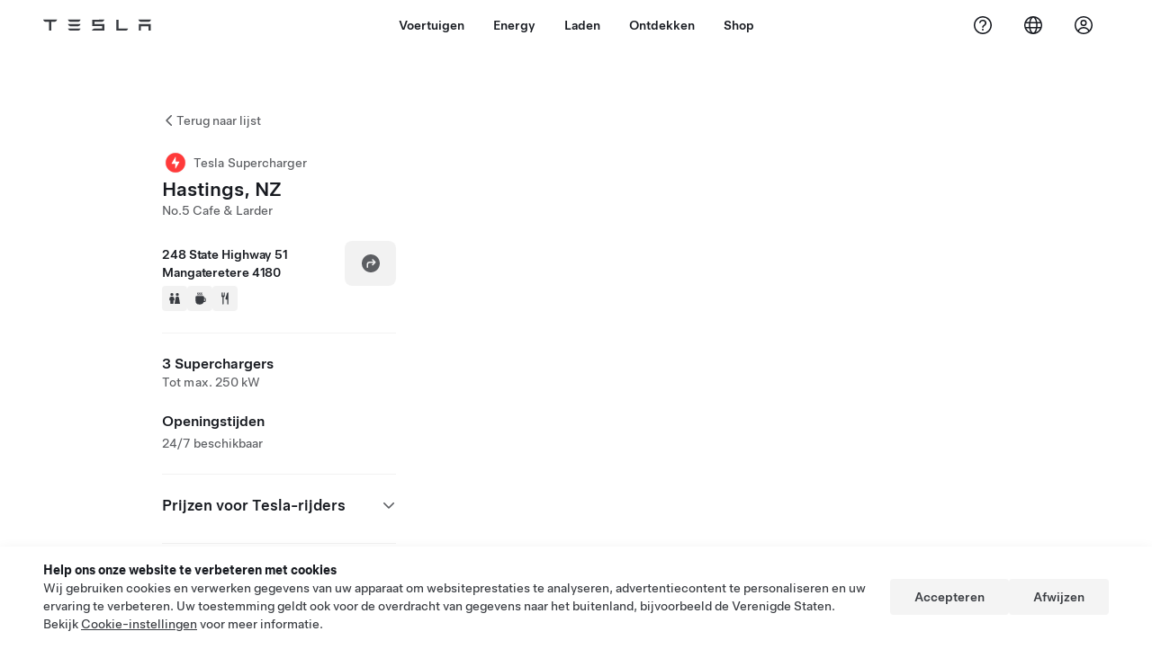

--- FILE ---
content_type: text/html; charset=utf-8
request_url: https://www.tesla.com/nl_nl/findus/location/supercharger/hastingssupercharger
body_size: 13968
content:
<!DOCTYPE html><html dir="ltr" lang="en-US"><head><meta charSet="utf-8" data-next-head=""/><meta name="viewport" content="width=device-width" data-next-head=""/><link href="/assets/findus/icon.ico" rel="icon"/><link rel="stylesheet" media="all" href="https://digitalassets.tesla.com/tesla-design-system/raw/upload/design-system/9.x/index.css"/><meta name="apple-mobile-web-app-status-bar-style" content="black-translucent"/><meta name="viewport" content="width=device-width, initial-scale=1.0, maximum-scale=1.0, user-scalable=no"/><link rel="stylesheet" media="all" href="https://tesla.com/modules/custom/tesla_mega_menu/dist/9.2.0/header.bundle.css"/><link rel="preload" href="/findus/_next/static/css/1c58be8e460ed7b8.css" as="style"/><link rel="stylesheet" href="/findus/_next/static/css/1c58be8e460ed7b8.css" data-n-g=""/><link rel="preload" href="/findus/_next/static/css/7fc31bffc3ad26bb.css" as="style"/><link rel="stylesheet" href="/findus/_next/static/css/7fc31bffc3ad26bb.css" data-n-p=""/><noscript data-n-css=""></noscript><script defer="" nomodule="" src="/findus/_next/static/chunks/polyfills-42372ed130431b0a.js"></script><script src="/findus/_next/static/chunks/webpack-d7740a60c7f69c57.js" defer=""></script><script src="/findus/_next/static/chunks/framework-f0f34dd321686665.js" defer=""></script><script src="/findus/_next/static/chunks/main-a3f881f48846a3a6.js" defer=""></script><script src="/findus/_next/static/chunks/pages/_app-607d0c6fba9a235e.js" defer=""></script><script src="/findus/_next/static/chunks/7e42aecb-b13b71ae60be8faf.js" defer=""></script><script src="/findus/_next/static/chunks/71f82f92-86c876be88ded4d9.js" defer=""></script><script src="/findus/_next/static/chunks/6d2b60a9-e6dd7cf512da3496.js" defer=""></script><script src="/findus/_next/static/chunks/3085-ad197560c9590e5f.js" defer=""></script><script src="/findus/_next/static/chunks/7462-a685718f3fb1ca17.js" defer=""></script><script src="/findus/_next/static/chunks/3596-047aab4711b98de2.js" defer=""></script><script src="/findus/_next/static/chunks/6277-6955b67d069419e7.js" defer=""></script><script src="/findus/_next/static/chunks/4279-436abab53d862bdb.js" defer=""></script><script src="/findus/_next/static/chunks/5707-0c21f64e99b51dd5.js" defer=""></script><script src="/findus/_next/static/chunks/6385-a5ce16894de4b30e.js" defer=""></script><script src="/findus/_next/static/chunks/pages/%5Blocale%5D/findus/location/%5BfunctionType%5D/%5BlocationSlug%5D-4ab010fa046c9374.js" defer=""></script><script src="/findus/_next/static/9_ZtIlk9k4bejdk-F6OZ0/_buildManifest.js" defer=""></script><script src="/findus/_next/static/9_ZtIlk9k4bejdk-F6OZ0/_ssgManifest.js" defer=""></script></head><script>
          const path = window.location.pathname;
          if (!path.includes("list")) document.documentElement.setAttribute("dir", ["he_il", "ar_il", "ar_ae", "ar_qa", "ar_sa"].includes(path.split("/")[1].toLowerCase()) ? "rtl" : "ltr")
          </script><body><div class="tds-header" id="tds-site-header-wrapper"><div id="mega-menu"></div></div><script src="https://tesla.com/modules/custom/tesla_mega_menu/dist/9.2.0/header.bundle.js"></script><div id="__next"><div><div><div class="list-content"><div class="styles_location-conatiner___3Go3"><div class="styles_back-btn__ZiDXm"><svg class="tds-icon tds-icon-chevron-small-270 tds-icon--small" viewBox="0 0 16 16" xmlns="http://www.w3.org/2000/svg"><path fill="currentColor" d="M11.025 13.25a.748.748 0 0 1-1.281.53l-5.25-5.264a.75.75 0 0 1 0-1.06L9.717 2.22a.75.75 0 1 1 1.062 1.06L6.084 7.986l4.722 4.734a.75.75 0 0 1 .219.53"></path></svg><div class="styles_back-btn-text__Fz3eP"><a href="/nl_NL/findus/list">Terug naar lijst</a></div></div><div class="styles_location-details__yychh"><div class="styles_card-container__TsVOM"><div class="styles_headerContainer___sXD_"><div class="styles_headerTypeContainer__7clDm"><div class="styles_headerTypeText__wiiUa"><img src="/assets/findus/pin_supercharger_wo_shadow.svg" style="min-width:24px;min-height:24px;margin-right:5px"/><span class="">Tesla Supercharger</span></div></div><div class="styles_card_header_text__FJOxf"><span class="">Hastings, NZ</span></div><div class="styles_commonSiteNameText__mR_n5"><span class="">No.5 Cafe &amp; Larder</span></div></div><div class="styles_chargerAddressComponent__0dnkP"><div class="styles_chargerAddressLinesAndDirections___T87s"><div><div><span class="styles_chargerAddressLineText__k56_n">248 State Highway 51</span></div><div><span class="styles_chargerAddressLineText__k56_n">Mangateretere 4180</span></div></div><div class="styles_chargerAddressDrivingDirections__VoZYJ"><button class="tds-btn styles_chargerNavigateButton__GKhWL"><div><svg class="tds-icon tds-icon-directions-filled tds-icon--default" viewBox="0 0 24 24" xmlns="http://www.w3.org/2000/svg"><path fill="currentColor" d="M12 22c5.523 0 10-4.477 10-10S17.523 2 12 2 2 6.477 2 12s4.477 10 10 10m2.53-14.53 2.75 2.75a.75.75 0 0 1 0 1.06l-2.75 2.75a.75.75 0 1 1-1.06-1.06l1.47-1.47h-4.19A1.75 1.75 0 0 0 9 13.25v3a.75.75 0 0 1-1.5 0v-3A3.25 3.25 0 0 1 10.75 10h4.19l-1.47-1.47a.75.75 0 0 1 1.06-1.06"></path></svg></div></button></div></div><div class="styles_amenitiesContainer__3mrnf"><div><a href="https://www.google.com/maps/search/restrooms+ 248State Highway 51+Mangateretere" target="_blank"><button class="tds-icon-btn tds-icon-btn--medium styles_amenityIconButton__4C78t" type="button"><svg class="tds-icon tds-icon-restroom-filled styles_amenityIcon__3ka_r" viewBox="0 0 24 24" xmlns="http://www.w3.org/2000/svg"><path fill="currentColor" d="M10 5.5a2.5 2.5 0 1 1-5 0 2.5 2.5 0 0 1 5 0M16.5 8a2.5 2.5 0 1 0 0-5 2.5 2.5 0 0 0 0 5m-.806 1a2 2 0 0 0-1.973 1.671l-1.624 9.747a.5.5 0 0 0 .493.582h7.82a.5.5 0 0 0 .493-.582l-1.624-9.747A2 2 0 0 0 17.306 9zM3.5 12a3 3 0 0 1 3-3h2a3 3 0 0 1 3 3v3a.5.5 0 0 1-.5.5h-1v5a.5.5 0 0 1-.5.5h-4a.5.5 0 0 1-.5-.5v-5H4a.5.5 0 0 1-.5-.5z"></path></svg></button></a></div><div><a href="https://www.google.com/maps/search/beverage+ 248State Highway 51+Mangateretere" target="_blank"><button class="tds-icon-btn tds-icon-btn--medium styles_amenityIconButton__4C78t" type="button"><svg class="tds-icon tds-icon-coffee-filled styles_amenityIcon__3ka_r" viewBox="0 0 24 24" xmlns="http://www.w3.org/2000/svg"><path fill="currentColor" d="M15.536 3.219a.75.75 0 1 0-1.172-.937l-.075.094a2 2 0 0 0 0 2.498l.15.189a.5.5 0 0 1 0 .624l-.075.095a.75.75 0 0 0 1.172.937l.075-.095a2 2 0 0 0 0-2.498l-.15-.189a.5.5 0 0 1 0-.624zM5 9.5A1.5 1.5 0 0 1 6.5 8h11A1.5 1.5 0 0 1 19 9.5V11h1a2 2 0 0 1 2 2v3a2 2 0 0 1-2 2h-1.341A6 6 0 0 1 13 22h-2a6 6 0 0 1-6-6zm14 3v4h1a.5.5 0 0 0 .5-.5v-3a.5.5 0 0 0-.5-.5zM12.418 2.164a.75.75 0 0 1 .118 1.055l-.076.094a.5.5 0 0 0 0 .624l.15.189a2 2 0 0 1 0 2.498l-.074.095a.75.75 0 1 1-1.172-.937l.076-.095a.5.5 0 0 0 0-.624l-.151-.189a2 2 0 0 1 0-2.498l.075-.094a.75.75 0 0 1 1.054-.118M9.536 3.219a.75.75 0 1 0-1.172-.937l-.075.094a2 2 0 0 0 0 2.498l.15.189a.5.5 0 0 1 0 .624l-.075.095a.75.75 0 1 0 1.172.937l.075-.095a2 2 0 0 0 0-2.498l-.15-.189a.5.5 0 0 1 0-.624z"></path></svg></button></a></div><div><a href="https://www.google.com/maps/search/restaurants+ 248State Highway 51+Mangateretere" target="_blank"><button class="tds-icon-btn tds-icon-btn--medium styles_amenityIconButton__4C78t" type="button"><svg class="tds-icon tds-icon-restaurant-filled styles_amenityIcon__3ka_r" viewBox="0 0 24 24" xmlns="http://www.w3.org/2000/svg"><path fill="currentColor" d="M8.775 2a.6.6 0 0 1 .6.6v4.15a.5.5 0 0 0 1 0V2.562a.562.562 0 1 1 1.125 0v5.491c0 .937-.76 1.697-1.697 1.697a.053.053 0 0 0-.053.053V21a1 1 0 1 1-2 0V9.803a.053.053 0 0 0-.053-.053C6.76 9.75 6 8.99 6 8.053V2.587a.587.587 0 1 1 1.175 0V6.75a.5.5 0 0 0 1 0V2.6a.6.6 0 0 1 .6-.6m6.547 1.435-2.69 9.03a1 1 0 0 0 .96 1.285H15.5a.25.25 0 0 1 .25.25v7a1 1 0 1 0 2 0V2.502A.5.5 0 0 0 17.248 2a2.01 2.01 0 0 0-1.926 1.435"></path></svg></button></a></div></div></div><hr class="cardSectionSeparator"/><div class="styles_chargerQuantityAndPowerContainer___KSw8"><div class="styles_chargerQuantityAndPowerStructure__YcpFc"><span class="styles_chargerQuantityText__pfnaK">3 Superchargers</span><span class="styles_chargerMaxPowerText__Jtrrt">Tot max. 250 kW</span></div></div><div class="styles_chargerHoursContainer__KUdcb"><span class="styles_chargerHoursHeaderLabel__GrF5c">Openingstijden</span><span class="styles_twentyfoursevenText__btGSf">24/7 beschikbaar</span></div><hr class="cardSectionSeparator"/><div class="styles_chargerHoursContainer__KUdcb"><details class="tds-accordion tds-accordion--chevron-ending"><summary class="tds-accordion-summary"><span class="tds-text--h5"><span class="tds-text-h5">Prijzen voor Tesla-rijders</span></span><svg class="tds-icon tds-icon-chevron-small-180 tds-icon--small" viewBox="0 0 16 16" xmlns="http://www.w3.org/2000/svg"><path fill="currentColor" d="M13.25 4.975a.748.748 0 0 1 .53 1.281l-5.264 5.25a.75.75 0 0 1-1.06 0L2.22 6.283a.75.75 0 1 1 1.06-1.062l4.706 4.695 4.734-4.722a.75.75 0 0 1 .53-.219"></path></svg></summary></details></div><hr class="cardSectionSeparator"/><div class="styles_contactContainer__K0_Og"><div class="styles_contantStack__Lp9UH"><div class="styles_contactContent__qkoBs"><span class="styles_contactHeaderLabel__UUN17">Roadside Assistance</span><span class="">Tesla Owner Service: <a class="tds-link" href="tel: 0800 005 431" rel="noopener noreferrer" target="_blank"> 0800 005 431</a></span></div></div></div></div><div class="styles_map-image__cVqgS"><img alt="" class="styles_map-preview__GXAor" height="449" src="https://maps.googleapis.com/maps/api/staticmap?center=-39.6211902,176.8893895&amp;zoom=15&amp;size=660x449&amp;maptype=&amp;maptype=roadmap&amp;style=feature:landscape%7Celement:geometry%7Ccolor:0xeeeeee&amp;style=feature:poi%7Cvisibility:off&amp;style=feature:road%7Celement:geometry.fill%7Ccolor:0xffffff&amp;style=feature:road%7Celement:geometry.stroke%7Ccolor:0xffffff&amp;style=feature:road%7Celement:labels.text%7Csaturation:-100&amp;style=feature:road.highway%7Celement:geometry.fill%7Ccolor:0xc4c4c4&amp;style=feature:road.highway%7Celement:geometry.stroke%7Ccolor:0xc4c4c4&amp;style=feature:water%7Ccolor:0xD4D4D4
&amp;key=AIzaSyANja5-X2WJ5BhM_vQlBBN8qm-EI4_Z6ew&amp;markers=-39.6211902,176.8893895" width="660"/></div></div></div><div class="footer-links"><a class="tds-link tds-link--secondary footer-link-text" href="/nl_NL/about?redirect=no" target="_blank">Tesla © <!-- -->2026</a><a class="tds-link tds-link--secondary footer-link-text" href="/nl_NL/about/legal?redirect=no" target="_blank">Privacy en Wettelijk</a><a class="tds-link tds-link--secondary footer-link-text" href="/nl_NL/contact?redirect=no" target="_blank">Contact</a><a class="tds-link tds-link--secondary footer-link-text" href="/nl_NL/careers?redirect=no" target="_blank">Vacatures</a><a class="tds-link tds-link--secondary footer-link-text" href="/nl_NL/updates?redirect=no" target="_blank">Nieuwsbrief</a><a class="tds-link tds-link--secondary footer-link-text" href="/nl_NL/findus/list?redirect=no" target="_blank">Locaties</a></div></div></div></div></div><script id="__NEXT_DATA__" type="application/json">{"props":{"pageProps":{"formattedData":{"chargerAccessHours":{},"chargerAccessTypeAndInstructions":{},"chargerAddress":["248 State Highway 51","Mangateretere 4180"],"chargerAddressDetails":{"directionsLink":"https://maps.google.com/maps?daddr=-39.621935,176.889555"},"chargerAmenities":[{"icon":{"children":[{"name":"path","type":"element","value":"","attributes":{"fill":"currentColor","d":"M10 5.5a2.5 2.5 0 1 1-5 0 2.5 2.5 0 0 1 5 0M16.5 8a2.5 2.5 0 1 0 0-5 2.5 2.5 0 0 0 0 5m-.806 1a2 2 0 0 0-1.973 1.671l-1.624 9.747a.5.5 0 0 0 .493.582h7.82a.5.5 0 0 0 .493-.582l-1.624-9.747A2 2 0 0 0 17.306 9zM3.5 12a3 3 0 0 1 3-3h2a3 3 0 0 1 3 3v3a.5.5 0 0 1-.5.5h-1v5a.5.5 0 0 1-.5.5h-4a.5.5 0 0 1-.5-.5v-5H4a.5.5 0 0 1-.5-.5z"},"children":[]}],"id":"icon-restroom-filled","viewBox":"0 0 24 24"},"label":"AMENITIES_RESTROOMS","url":"https://www.google.com/maps/search/restrooms+ 248State Highway 51+Mangateretere"},{"icon":{"children":[{"name":"path","type":"element","value":"","attributes":{"fill":"currentColor","d":"M15.536 3.219a.75.75 0 1 0-1.172-.937l-.075.094a2 2 0 0 0 0 2.498l.15.189a.5.5 0 0 1 0 .624l-.075.095a.75.75 0 0 0 1.172.937l.075-.095a2 2 0 0 0 0-2.498l-.15-.189a.5.5 0 0 1 0-.624zM5 9.5A1.5 1.5 0 0 1 6.5 8h11A1.5 1.5 0 0 1 19 9.5V11h1a2 2 0 0 1 2 2v3a2 2 0 0 1-2 2h-1.341A6 6 0 0 1 13 22h-2a6 6 0 0 1-6-6zm14 3v4h1a.5.5 0 0 0 .5-.5v-3a.5.5 0 0 0-.5-.5zM12.418 2.164a.75.75 0 0 1 .118 1.055l-.076.094a.5.5 0 0 0 0 .624l.15.189a2 2 0 0 1 0 2.498l-.074.095a.75.75 0 1 1-1.172-.937l.076-.095a.5.5 0 0 0 0-.624l-.151-.189a2 2 0 0 1 0-2.498l.075-.094a.75.75 0 0 1 1.054-.118M9.536 3.219a.75.75 0 1 0-1.172-.937l-.075.094a2 2 0 0 0 0 2.498l.15.189a.5.5 0 0 1 0 .624l-.075.095a.75.75 0 1 0 1.172.937l.075-.095a2 2 0 0 0 0-2.498l-.15-.189a.5.5 0 0 1 0-.624z"},"children":[]}],"id":"icon-coffee-filled","viewBox":"0 0 24 24"},"label":"AMENITIES_CAFE","url":"https://www.google.com/maps/search/beverage+ 248State Highway 51+Mangateretere"},{"icon":{"children":[{"name":"path","type":"element","value":"","attributes":{"fill":"currentColor","d":"M8.775 2a.6.6 0 0 1 .6.6v4.15a.5.5 0 0 0 1 0V2.562a.562.562 0 1 1 1.125 0v5.491c0 .937-.76 1.697-1.697 1.697a.053.053 0 0 0-.053.053V21a1 1 0 1 1-2 0V9.803a.053.053 0 0 0-.053-.053C6.76 9.75 6 8.99 6 8.053V2.587a.587.587 0 1 1 1.175 0V6.75a.5.5 0 0 0 1 0V2.6a.6.6 0 0 1 .6-.6m6.547 1.435-2.69 9.03a1 1 0 0 0 .96 1.285H15.5a.25.25 0 0 1 .25.25v7a1 1 0 1 0 2 0V2.502A.5.5 0 0 0 17.248 2a2.01 2.01 0 0 0-1.926 1.435"},"children":[]}],"id":"icon-restaurant-filled","viewBox":"0 0 24 24"},"label":"AMENITIES_RESTAURANT","url":"https://www.google.com/maps/search/restaurants+ 248State Highway 51+Mangateretere"}],"additionalNotice":{},"chargerDetails":{"name":"Hastings, NZ","address":{"street":"State Highway 51","streetNumber":"248","city":"Mangateretere","district":null,"state":null,"countryCode":"NZ","country":"New Zealand","postalCode":"4180","postalExt":null,"navRegion":"au","nearestEntrance":null},"entryPoint":{"latitude":-39.621935,"longitude":176.889555},"centroid":{"latitude":-39.621682,"longitude":176.889937},"publicStallCount":3,"openToPublic":true,"amenities":["AMENITIES_RESTROOMS","AMENITIES_CAFE","AMENITIES_RESTAURANT"],"maxPowerKw":250,"timeZone":"Pacific/Auckland","accessType":"Public","openToNonTeslas":false,"availabilityProfile":{"siteId":{"id":3281,"siteType":"SITE_TYPE_SUPERCHARGER"},"trtId":{"id":13126,"siteType":"SITE_TYPE_SUPERCHARGER"},"createdTimestamp":"2026-01-14T00:00:00Z","utcOffset":"46800s","availabilityProfile":{"sunday":{"congestionValue":[0.22916666666666669,0.2222222222222222,0.22222222222222224,0.23765432098765435,0.2673611111111111,0.2916666666666667,0.2760416666666667,0.1875,0.125,0,0,0,0,0,0,0,0,0.08333333333333334,0.10416666666666669,0.1875,0.25,0.35416666666666674,0.3583333333333334,0.2708333333333333]},"monday":{"congestionValue":[0.3458333333333334,0.2291666666666667,0.37500000000000006,0.18750000000000003,0.15625,0.08333333333333334,0.0625,0.0625,0.08333333333333334,0.04166666666666667,0.04166666666666667,0,0,0,0,0.04166666666666667,0.04166666666666667,0.125,0.08333333333333334,0.08333333333333334,0.16666666666666669,0.18750000000000003,0.38888888888888895,0.35416666666666674]},"tuesday":{"congestionValue":[0.36666666666666675,0.22666666666666668,0.21250000000000002,0.15000000000000002,0.20833333333333337,0.18333333333333335,0.1541666666666667,0.05000000000000001,0.03333333333333334,0,0,0,0,0,0,0,0,0,0.1,0.17666666666666667,0.33333333333333337,0.3833333333333333,0.36190476190476195,0.3166666666666667]},"wednesday":{"congestionValue":[0.33333333333333337,0.3125,0.2760416666666667,0.2760416666666667,0.2916666666666667,0.2760416666666667,0.1875,0.16666666666666669,0.0625,0.0625,0.04166666666666667,0,0,0,0,0,0,0,0,0.125,0.16666666666666669,0.30000000000000004,0.3125,0.30833333333333335]},"thursday":{"congestionValue":[0.25,0.25,0.25,0.1875,0.20833333333333334,0.10416666666666669,0.08333333333333334,0.16666666666666669,0.16666666666666669,0.1388888888888889,0.08333333333333334,0,0,0,0,0,0,0.04166666666666667,0.11805555555555555,0.1875,0.3402777777777778,0.375,0.3611111111111111,0.30208333333333337]},"friday":{"congestionValue":[0.33333333333333337,0.33333333333333337,0.30000000000000004,0.25,0.27083333333333337,0.19791666666666669,0.11458333333333334,0.08333333333333334,0.0625,0.04166666666666667,0,0,0,0,0,0,0.04166666666666667,0.04166666666666667,0.04166666666666667,0.08333333333333334,0.2361111111111112,0.35416666666666674,0.40625000000000006,0.375]},"saturday":{"congestionValue":[0.4702380952380953,0.5416666666666667,0.5208333333333334,0.3928571428571429,0.30208333333333337,0.27083333333333337,0.19791666666666669,0.14583333333333334,0.12500000000000003,0.08333333333333334,0.04166666666666667,0,0,0,0,0,0,0.04166666666666667,0.08333333333333334,0.14583333333333337,0.30555555555555564,0.4285714285714287,0.43750000000000006,0.3154761904761905]}}},"accessHours":{"twentyFourSeven":true},"locationGUID":"9eda740c-b9a7-4f81-9840-6c477ed74f12","commonSiteName":"No.5 Cafe \u0026 Larder","effectivePricebooks":[{"feeType":"CHARGING","rateBase":0.65,"rateTier1":0,"rateTier2":0,"rateMinTier1":null,"rateMinTier2":null,"rateMinTier3":null,"rateMinTier4":null,"currencyCode":"NZD","uom":"kwh","startTime":"","endTime":"","days":"","isTou":false,"vehicleMakeType":"TSLA","minSiteOccupancy":null,"maxSiteOccupancy":null,"isMemberPricebook":true},{"feeType":"CONGESTION","rateBase":1,"rateTier1":0,"rateTier2":0,"rateMinTier1":null,"rateMinTier2":null,"rateMinTier3":null,"rateMinTier4":null,"currencyCode":"NZD","uom":"min","startTime":"","endTime":"","days":"","isTou":false,"vehicleMakeType":"TSLA","minSiteOccupancy":null,"maxSiteOccupancy":null,"isMemberPricebook":true},{"feeType":"CHARGING","rateBase":0.9,"rateTier1":0,"rateTier2":0,"rateMinTier1":null,"rateMinTier2":null,"rateMinTier3":null,"rateMinTier4":null,"currencyCode":"NZD","uom":"kwh","startTime":"","endTime":"","days":"","isTou":false,"vehicleMakeType":"NTSLA","minSiteOccupancy":null,"maxSiteOccupancy":null,"isMemberPricebook":false},{"feeType":"CONGESTION","rateBase":1,"rateTier1":0,"rateTier2":0,"rateMinTier1":null,"rateMinTier2":null,"rateMinTier3":null,"rateMinTier4":null,"currencyCode":"NZD","uom":"min","startTime":"","endTime":"","days":"","isTou":false,"vehicleMakeType":"NTSLA","minSiteOccupancy":null,"maxSiteOccupancy":null,"isMemberPricebook":false}]},"email":null,"chargerMaxPower":250,"chargerName":"Hastings, NZ","commonSiteName":"No.5 Cafe \u0026 Larder","phoneNumber":null,"roadSideAssistanceNumber":" 0800 005 431","chargerPricing":[{"chargingLabel":"Oplaadkosten voor eigenaar van een Tesla","idleFee":null,"idleLabel":"Idle fees (tot)","pricingDetails":[{"label":"Base Rate","rate":"NZ$0.65/kWh"}]}],"chargerQuantity":3,"chargerHistogramData":[{"chargingLabel":"Prijzen voor Tesla-rijders","data":{"labels":["4AM","5AM","6AM","7AM","8AM","9AM","10AM","11AM","12PM","1PM","2PM","3PM","4PM","5PM","6PM","7PM","8PM","9PM","10PM","11PM","12AM","1AM","2AM","3AM"],"datasets":[{"label":"Congestion Level","data":[0,0,0,0,0.125,0.16666666666666669,0.30000000000000004,0.3125,0.30833333333333335,0.25,0.25,0.25,0.1875,0.20833333333333334,0.10416666666666669,0.08333333333333334,0.16666666666666669,0.16666666666666669,0.1388888888888889,0.08333333333333334,0,0,0,0]}]},"busyTimes":null,"idleFees":"","congestionFees":"Congestiekosten (tot) NZ$ 1,00/min","currentRate":"NZ$ 0,65/kWh","activeBar":8,"axisLabels":[{"index":0,"value":"4a"},{"index":4,"value":"8a"},{"index":8,"value":"12p"},{"index":12,"value":"4p"},{"index":16,"value":"8p"},{"index":20,"value":"12a"},{"index":24,"value":"4a"}],"chargingUom":"kwh","parkingRate":{"currencyCode":"NZD","price":0},"parkingUom":"min","regionLabels":[{"index":0,"value":{"currencyCode":"NZD","price":0.65}}],"isTou":false,"congestionRate":{"currencyCode":"NZD","price":1},"showChargingMembershipUpsell":false}],"showHistogram":true},"functionTypeFromQuery":"superchargers","googleMapKey":"AIzaSyANja5-X2WJ5BhM_vQlBBN8qm-EI4_Z6ew","baiduMapAk":"qAt8bB6YfSE69wpL9zPMcSVCdkjQO94Z","gioConfig":{"GIO_ACCOUNT_ID":"","GIO_DATA_RESOURCE_ID":"","GIO_HOST":""},"listFunctionType":"superchargers","locationData":{"marketing":{"display_driving_directions":true,"show_on_bodyshop_support_page":false,"show_on_find_us":true,"store_sub_region":{"display_name":"New Zealand"},"display_name":"Hastings","roadside_assistance_number":" 0800 005 431","address_notes":null,"gmaps_override":"https://maps.google.com/maps?daddr=-39.621693,176.889939","location_url_slug":"hastingssupercharger","gmaps_override_longitude":176.889555,"store_region":{"name":"asia_pacific"},"gmaps_override_latitude":-39.621935,"service_center_phone":null,"service_hours_by_appointment_only":"0","store_hours_by_appointment_only":"0","phone_numbers":null,"common_name":""},"functions":[{"business_hours":{"hours":[]},"address":{"country":"NZ","address_validated":false,"city":"Mangateretere","address_1":"248 State Hwy 51","address_2":"","latitude":-39.6211902,"county":null,"state_province":"HKB","locale":"en-US","address_number":"248","address_street":"State Hwy 51","district":null,"country_name":null,"address_provider_enum":"google","postal_code":"4180","postal_code_suffix":null,"longitude":176.8893895},"address_by_locale":[{"country":"NZ","address_validated":false,"city":"Mangateretere","address_1":"248 State Hwy 51","address_2":"","latitude":-39.6211902,"county":null,"state_province":"HKB","locale":"en-US","address_number":"248","address_street":"State Hwy 51","district":null,"country_name":null,"address_provider_enum":"google","postal_code":"4180","postal_code_suffix":null,"longitude":176.8893895}],"customer_facing_name":"Hastings Mangateretere ","translations":{"customerFacingName":{"en-US":"Hastings Mangateretere "}},"name":"Charging_Supercharger","opening_date":"2021-09-08","status":"Open"}],"tesla_center_collision_function":{"company_phone":null},"key_data":{"address":{"country":"NZ","address_validated":false,"city":"Mangateretere","address_1":"248 State Hwy 51","address_2":"","latitude":-39.6211902,"county":null,"state_province":"HKB","locale":"en-US","address_number":"248","address_street":"State Hwy 51","district":null,"country_name":"New Zealand","address_provider_enum":"google","postal_code":"4180","postal_code_suffix":null,"longitude":176.8893895},"phone":null,"local_address":null,"use_local_address":false,"geo_point":{"lon":176.8893895,"lat":-39.6211902},"status":{"name":"Open"},"address_by_locale":[{"country":"NZ","city":"Mangateretere","address_1":"248 State Hwy 51","address_2":"","latitude":-39.6211902,"country_name":null,"state_province":"HKB","locale":"en-US","postal_code":"4180","longitude":176.8893895}]},"supercharger_function":{"customer_facing_coming_soon_date":"","actual_longitude":"176.889937","access_type":"Public","installed_full_power":"250","vote_winner_quarter":null,"show_on_find_us":"1","project_status":"Open","actual_latitude":"-39.621682","open_to_non_tesla":false,"coming_soon_longitude":"176.889939","site_status":"open","coming_soon_name":null,"charging_accessibility":"Tesla Only","coming_soon_latitude":"-39.621693","num_charger_stalls":"3"}},"locationSlug":"hastingssupercharger","currentLocationType":"supercharger","allLocationTypesApartFromCurrent":[],"translations":{"app_strings":{"findUs_description":"Gebruik de interactieve kaart 'Vind ons' om onderweg Tesla oplaadstations, Service Centers, Galleries en Stores te zoeken.","findUs_keywords":"Tesla-oplaadstations kaart, Tesla-oplaadstations, Tesla oplaadstations bij mij in de buurt, Tesla Store, Tesla Service Center, Tesla Galerie, opladen van elektrische voertuigen, waar kan ik mijn Tesla opladen, oplaadstations voor elektrische voertuigen, oplaadstations voor elektrische auto's, opladen van elektrische auto's, interactief kaart Vind ons, wereldwijde Supercharger-kaart, wereldwijde Destination Chargers","title":"Vind ons | Tesla"},"errors":{"default":"Er is iets misgegaan!","noLocations":"Kan geen locaties vinden voor uw zoekopdracht.","serviceDown":"Kan geen verbinding maken met server."},"filters":{"__RestOfWorld":{"all_demo_drive":"Testrit"},"all_destination_chargers":"Destination Chargers","all_service_collision":"Onderhoud en schadeherstel","all_stores_and_delivery":"Stores en Galleries","all_superchargers":"Superchargers","bodyRepairCenter":"Schadeherstelcentrum","bodyshop":"Schadeherstelbedrijven","buttons":{"apply":"Toepassen","cancel":"Annuleren","clear":"Wissen"},"coming_soon_service_centers":"Binnenkort beschikbare Service Centers","coming_soon_superchargers":"Binnenkort beschikbare Superchargers","delivery_centers":"Delivery Centers","desktopLabel":"Bezoek een Store","in_store_demo_drive":"In Store","mobileLabel":"Filter","nacs_superchargers":"NACS-partner","open_to_all_evs_superchargers":"Elektrische voertuigen van andere merken","open_to_all_evs_destination_chargers":"Elektrische voertuigen van andere merken","self_serve_demo_drive":"Self Serve","vehicle_type":"Voertuigtype:","stores":"Stores","tesla_collision_centers":"Tesla Schadeherstelcentra","tesla_exclusive_superchargers":"Tesla","tesla_exclusive_destination_chargers":"Tesla","tesla_service_centers":"Service Centers"},"callback":{"request_a_call":"Terugbelverzoek indienen","callback_requested":"Terugbelverzoek ingediend","callback_failed":"Terugbelverzoek mislukt","first_name":"Voornaam","last_name":"Achternaam","email":"E-mail","phone":"Telefoon","zip_code":"Postcode","notes":"Aantekeningen","feedback_optional":"Optioneel","product_interest":"Productinteresse","submit":"Versturen","model_s":"Model S","model_3":"Model 3","model_x":"Model X","model_y":"Model Y","cybertruck":"Cybertruck","roadster":"Roadster","solar_panels":"Zonnepanelen","solar_roof":"Solar Roof","charging":"Opladen","powerwall":"Powerwall","get_updates":"Updates","required":"Vereist","invalid_email":"Ongeldig e-mailadres","invalid_phone":"Ongeldig telefoonnummer","select_one_product":"Selecteer ten minste één product","callback_success":"U wordt zo snel mogelijk gebeld door een Tesla Advisor. \nU ontvangt ook periodieke updates van Tesla via het e-mailadres dat u hebt opgegeven.","callback_error":"Probeer het opnieuw","non_emea_consent_message":"Door op \u0026quot;Verzenden\u0026quot; te klikken, ga ik ermee akkoord dat Tesla contact met me opneemt over dit verzoek via de contactgegevens die ik verstrek. Ik begrijp dat er bij deze gesprekken of tekstberichten gebruik kan worden gemaakt van computergestuurde menu's of vooraf opgenomen berichten. De normale kosten voor tekstberichten en dataverkeer zijn van toepassing. Ik kan me op ieder moment afmelden in de Tesla-app of via \u003ca href=\"{{URL}}\" class=\"tds-link\"\u003euitschrijven\u003c/a\u003e. Deze toestemming is niet vereist om uw verzoek te voltooien.","emea_consent_message":"Ik ga ermee akkoord dat er contact met mij wordt opgenomen over Tesla-producten, inclusief geautomatiseerde oproepen of sms-berichten. Ik begrijp en ga akkoord met het \u003ca href=\"{{PRIVACY}}\" class=\"tds-link\"\u003eTesla privacybeleid\u003c/a\u003e en de \u003ca href=\"{{TERMS}}\" class=\"tds-link\"\u003egebruiksvoorwaarden\u003c/a\u003e."},"footer":{"careers":"Vacatures","contact":"Contact","forums":"Fora","impressum":"Impressum","locations":"Locaties","newsletter":"Nieuwsbrief","privacyLegal":"Privacy en Wettelijk","recallInfo":"Informatie over terugroepacties","signOut":"Afmelden","teslaConnect":"Tesla Connect"},"list":{"commonStrings":{"title":"Bezoek een Store","backToList":"Terug naar lijst"},"country":{"AD":"Andorra","AE":"Verenigde Arabische Emiraten","AF":"Afghanistan","AG":"Antigua en Barbuda","AI":"Anguilla","AL":"Albanië","AM":"Armenië","AN":"Nederlandse Antillen","AO":"Angola","AQ":"Antarctica","AR":"Argentinië","AS":"Amerikaans Samoa","AT":"Oostenrijk","AU":"Australië ","AW":"Aruba","AX":"Aland eilanden","AZ":"Azerbeidzjan","BA":"Bosnië en Herzegovina","BB":"Barbados","BD":"Bangladesh","BE":"België","BF":"Burkina Faso","BG":"Bulgarije","BH":"Bahrein","BI":"Burundi","BJ":"Benin","BL":"Saint-Barthélemy","BM":"Bermuda","BN":"Brunei","BO":"Bolivia","BQ":"Caribisch Nederland","BR":"Brazilië","BS":"Bahamas","BT":"Bhutan","BV":"Bouvet","BW":"Botswana","BY":"Wit-Rusland","BZ":"Belize","CA":"Canada","CC":"Cocoseilanden","CD":"Congo (Kinshasa)","CF":"Centraal-Afrikaanse Republiek","CG":"Congo (Brazzaville)","CH":"Zwitserland","CI":"Ivoorkust","CK":"Cookeilanden","CL":"Chili","CM":"Kameroen","CN":"China","CO":"Colombia","CR":"Costa Rica","CU":"Cuba","CV":"Kaapverdië","CW":"Curaçao","CX":"Christmaseiland","CY":"Cyprus","CZ":"Tsjechische Republiek","DE":"Duitsland","DJ":"Djibouti","DK":"Denemarken","DM":"Dominica","DO":"Dominicaanse Republiek","DZ":"Algerije","EC":"Ecuador","EE":"Estland","EG":"Egypte","EH":"Westelijke Sahara","ER":"Eritrea","ES":"Spanje","ET":"Ethiopië","FI":"Finland","FJ":"Fiji","FK":"Falkland Eilanden","FM":"Micronesië","FO":"Faeröer","FR":"Frankrijk","GA":"Gabon","GB":"Verenigd Koninkrijk","GD":"Grenada","GE":"Georgië","GF":"Frans-Guyana","GG":"Guernsey","GH":"Ghana","GI":"Gibraltar","GL":"Groenland","GM":"Gambia","GN":"Guinea","GP":"Guadeloupe","GQ":"Equatoriaal-Guinea","GR":"Griekenland","GS":"Zuid-Georgië en de Zuidelijke Sandwicheilanden","GT":"Guatemala","GU":"Guam","GW":"Guinee-Bissau","GY":"Guyana","HK":"Hong Kong","HM":"Heardeiland en McDonaldeilanden","HN":"Honduras","HR":"Kroatië","HT":"Haïti","HU":"Hongarije","ID":"Indonesië","IE":"Ierland","IL":"Israël","IM":"Isle of Man","IN":"India","IO":"Brits gebied in de Indische Oceaan","IQ":"Irak","IR":"Iran","IS":"IJsland","IT":"Italië","JE":"Jersey","JM":"Jamaica","JO":"Jordanië","JP":"Japan","KE":"Kenia","KG":"Kirgizië","KH":"Cambodja","KI":"Kiribati","KM":"Comoren","KN":"Saint Kitts en Nevis","KP":"Noord-Korea","KR":"Zuid-Korea","KW":"Koeweit","KY":"Kaaimaneilanden","KZ":"Kazachstan","LA":"Laos","LB":"Libanon","LC":"Saint Lucia","LI":"Liechtenstein","LK":"Sri Lanka","LR":"Liberia","LS":"Lesotho","LT":"Litouwen","LU":"Luxemburg","LV":"Letland","LY":"Libië","MA":"Marokko","MC":"Monaco","MD":"Moldavië","ME":"Montenegro","MF":"Sint-Maarten (Franse deel)","MG":"Madagascar","MH":"Marshalleilanden","MK":"Macedonië","ML":"Mali","MM":"Myanmar","MN":"Mongolië","MO":"Macau","MP":"Noordelijke Marianen","MQ":"Martinique","MR":"Mauritanië","MS":"Montserrat","MT":"Malta","MU":"Mauritius","MV":"Maldiven","MW":"Malawi","MX":"Mexico","MY":"Maleisië","MZ":"Mozambique","NA":"Namibië","NC":"Nieuw-Caledonië","NE":"Niger","NF":"Norfolkeiland","NG":"Nigeria","NI":"Nicaragua","NL":"Nederland","NO":"Noorwegen","NP":"Nepal","NR":"Nauru","NU":"Niue","NZ":"Nieuw-Zeeland","OM":"Oman","PA":"Panama","PE":"Peru","PF":"Frans-Polynesië","PG":"Papoea-Nieuw-Guinea","PH":"Filippijnen","PK":"Pakistan","PL":"Polen","PM":"Saint-Pierre en Miquelon","PN":"Pitcairn","PR":"Puerto Rico","PS":"Palestijnse gebieden","PT":"Portugal","PW":"Palau","PY":"Paraguay","QA":"Qatar","RE":"Réunion","RO":"Roemenië","RS":"Servië","RU":"Rusland","RW":"Rwanda","SA":"Saudi-Arabië","SB":"Solomonseilanden","SC":"Seychellen","SD":"Soedan","SE":"Zweden","SG":"Singapore","SH":"Sint-Helena","SI":"Slovenië","SJ":"Svalbard en Jan Mayen","SK":"Slowakije","SL":"Sierra Leone","SM":"San Marino","SN":"Senegal","SO":"Somalië","SR":"Suriname","SS":"Zuid-Soedan","ST":"Sao Tome en Principe","SV":"El Salvador","SX":"Sint Maarten","SY":"Syrië","SZ":"Swaziland","TC":"Turks-en Caicoseilanden","TD":"Tsjaad","TF":"Franse Zuidelijke Gebieden","TG":"Togo","TH":"Thailand","TJ":"Tadzjikistan","TK":"Tokelau","TL":"Oost-Timor","TM":"Turkmenistan","TN":"Tunesië","TO":"Tonga","TR":"Turkije","TT":"Trinidad en Tobago","TV":"Tuvalu","TW":"Taiwan","TZ":"Tanzania","UA":"Oekraïne","UG":"Oeganda","UM":"Amerikaanse ondergeschikte afgelegen eilanden","US":"Verenigde Staten ","UY":"Uruguay","UZ":"Oezbekistan","VA":"Vaticaan","VC":"Saint Vincent en de Grenadines","VE":"Venezuela","VG":"Britse Maagdeneilanden","VI":"Amerikaanse Maagdeneilanden","VN":"Vietnam","VU":"Vanuatu","WF":"Wallis en Futuna","WS":"Samoa","YE":"Jemen","YT":"Mayotte","ZA":"Zuid-Afrika","ZM":"Zambia","ZW":"Zimbabwe"},"countryPageHeader":{"bodyshop":{"Andorra":"Tesla Schadeherstelcentra in Andorra","Australia":"Tesla Schadeherstelcentra in Australië","Austria":"Tesla Schadeherstelcentra in Oostenrijk","Belgium":"Tesla Schadeherstelcentra in België","Bosnia and Herzegovina":"Tesla Schadeherstelcentra in Bosnië en Herzegovina","Bulgaria":"Tesla Schadeherstelcentra in Bulgarije","Canada":"Tesla Schadeherstelcentra in Canada","Chile":"Tesla Schadeherstelcentra in Chili","China":"Tesla Schadeherstelcentra in China","China Mainland":"Tesla Schadeherstelcentra in China","Colombia":"Tesla Schadeherstelcentra in Colombia","Croatia":"Tesla Schadeherstelcentra in Kroatië","Czech Republic":"Tesla Schadeherstelcentra in Tsjechië","Czechia":"Tesla Schadeherstelcentra in Tsjechië","Denmark":"Tesla Schadeherstelcentra in Denemarken","Estonia":"Tesla Schadeherstelcentra in Estland","Europe (Other)":"Tesla Schadeherstelcentra in Europa (overige)","Finland":"Tesla Schadeherstelcentra in Finland","France":"Tesla Schadeherstelcentra in Frankrijk","Germany":"Tesla Schadeherstelcentra in Duitsland","Gibraltar":"Tesla Schadeherstelcentra in Gibraltar","Greece":"Tesla Schadeherstelcentra in Griekenland","Hungary":"Tesla Schadeherstelcentra in Hongarije","Iceland":"Tesla Schadeherstelcentra in IJsland","India":"Tesla Schadeherstelcentra in India","Ireland":"Tesla Schadeherstelcentra in Ierland","Israel":"Tesla Schadeherstelcentra in Israël","Italy":"Tesla Schadeherstelcentra in Italië","Japan":"Tesla Schadeherstelcentra in Japan","Jordan":"Tesla Schadeherstelcentra in Jordanië","Kazakhstan":"Tesla Schadeherstelcentra in Kazachstan","Latvia":"Tesla Schadeherstelcentra in Letland","Liechtenstein":"Tesla Schadeherstelcentra in Liechtenstein","Lithuania":"Tesla Schadeherstelcentra in Litouwen","Luxembourg":"Tesla Schadeherstelcentra in Luxemburg","Malta":"Tesla Schadeherstelcentra in Malta","Mexico":"Tesla Schadeherstelcentra in Mexico","Montenegro":"Tesla Schadeherstelcentra in Montenegro","Nederland":"Tesla Schadeherstelcentra in Nederland","Netherlands":"Tesla Schadeherstelcentra in Nederland","New Zealand":"Tesla Schadeherstelcentra in Nieuw-Zeeland","North Macedonia":"Tesla Schadeherstelcentra in Noord-Macedonië","Norway":"Tesla Schadeherstelcentra in Noorwegen","Philippines":"Tesla Schadeherstelcentra in de Filipijnen","Poland":"Tesla Schadeherstelcentra in Polen","Portugal":"Tesla Schadeherstelcentra in Portugal","Qatar":"Tesla Schadeherstelcentra in Qatar","Romania":"Tesla Schadeherstelcentra in Roemenië","Russia":"Tesla Schadeherstelcentra in Rusland","San Marino":"Tesla Schadeherstelcentra in San Marino","Serbia":"Tesla Schadeherstelcentra in Servië","Singapore":"Tesla Schadeherstelcentra in Singapore","Slovakia":"Tesla Schadeherstelcentra in Slowakije","Slovenia":"Tesla Schadeherstelcentra in Slovenië","South Korea":"Tesla Schadeherstelcentra in Zuid-Korea","Spain":"Tesla Schadeherstelcentra in Spanje","Sweden":"Tesla Schadeherstelcentra in Zweden","Switzerland":"Tesla Schadeherstelcentra in Zwitserland","Taiwan":"Tesla Schadeherstelcentra in Taiwan","Turkey":"Tesla Schadeherstelcentra in Turkije","USA":"Tesla Schadeherstelcentra in de VS","Ukraine":"Tesla Schadeherstelcentra in Oekraïne","United Arab Emirates":"Tesla Schadeherstelcentra in de Verenigde Arabische Emiraten","United Kingdom":"Tesla Schadeherstelcentra in het Verenigd Koninkrijk","United States":"Tesla Schadeherstelcentra in de VS","Hong Kong":"Tesla Schadeherstelcentra in Hong Kong"},"destination_charger":{"Andorra":"Tesla Destination Charging in Andorra","Australia":"Tesla Destination Charging in Australië","Austria":"Tesla Destination Charging in Oostenrijk","Belgium":"Tesla Destination Charging in België","Bosnia and Herzegovina":"Tesla Destination Charging in Bosnië","Bulgaria":"Tesla Destination Charging in Bulgarije","Canada":"Tesla Destination Charging in Canada","Chile":"Tesla Destination Charging in Chili","China":"Tesla Destination Charging in China","China Mainland":"Tesla Destination Charging in China","Colombia":"Tesla Destination Charging in Colombia","Croatia":"Tesla Destination Charging in Kroatië","Czech Republic":"Tesla Destination Charging in de Tsjechië","Czechia":"Tesla Destination Charging in Tsjechië","Denmark":"Tesla Destination Charging in Denemarken","Estonia":"Tesla Destination Charging in Estland","Europe (Other)":"Tesla Destination Charging in Europa (overige)","Finland":"Tesla Destination Charging in Finland","France":"Tesla Destination Charging in Frankrijk","Germany":"Tesla Destination Charging in Duitsland","Gibraltar":"Tesla Destination Charging in Gibraltar","Greece":"Tesla Destination Charging in Griekenland","Hong Kong":"Tesla Destination Charging in Hong Kong","Hungary":"Tesla Destination Charging in Hongarije","Iceland":"Tesla Destination Charging in IJsland","India":"Tesla Destination Charging in India","Ireland":"Tesla Destination Charging in Ierland","Israel":"Tesla Destination Charging in Israël","Italy":"Tesla Destination Charging in Italië","Japan":"Tesla Destination Charging in Japan","Jordan":"Tesla Destination Charging in Jordanië","Kazakhstan":"Tesla Destination Charging in Kazachstan","Latvia":"Tesla Destination Charging in Letland","Liechtenstein":"Tesla Destination Charging in Liechtenstein","Lithuania":"Tesla Destination Charging in Litouwen","Luxembourg":"Tesla Destination Charging in Luxemburg","Macau":"Tesla Destination Charging in Macau","Malta":"Tesla Destination Charging in Malta","Mexico":"Tesla Destination Charging in Mexico","Montenegro":"Tesla Destination Charging in Montenegro","Morocco":"Tesla Destination Charging in Marokko","Nederland":"Tesla Destination Charging in Nederland","Netherlands":"Tesla Destination Charging in Nederland","New Zealand":"Tesla Destination Charging in Nieuw Zeeland","North Macedonia":"Tesla Destination Charging in Noord-Macedonië","Norway":"Tesla Destination Charging in Noorwegen","Philippines":"Tesla Destination Charging in de Filipijnen","Poland":"Tesla Destination Charging in Polen","Portugal":"Tesla Destination Charging in Portugal","Qatar":"Tesla Destination Charging in Qatar","Romania":"Tesla Destination Charging in Roemenië","Russia":"Tesla Destination Charging in Rusland","San Marino":"Tesla Destination Charging in San Marino","Serbia":"Tesla Destination Charging in Servië","Singapore":"Tesla Destination Charging in Singapore","Slovakia":"Tesla Destination Charging in Slowakje","Slovenia":"Tesla Destination Charging in Slovenië","South Korea":"Tesla Destination Charging in Zuid-Korea","Spain":"Tesla Destination Charging in Spanje","Sweden":"Tesla Destination Charging in Zweden","Switzerland":"Tesla Destination Charging in Zwitserland","Taiwan":"Tesla Destination Charging in Taiwan","Turkey":"Tesla Destination Charging in Turkije","USA":"VS Tesla Destination Charging","Ukraine":"Tesla Destination Charging in Oekraïne","United Arab Emirates":"Tesla Destination Charging in de Verenigde Arabische Emiraten","United Kingdom":"Tesla Destination Charging in het Verenigd Koninkrijk","United States":"VS Tesla Destination Charging"},"sales":{"Andorra":"Tesla Stores in Andorra","Australia":"Tesla Stores in Australië","Austria":"Tesla Stores in Oostenrijk","Belgium":"Tesla Stores in België","Bosnia and Herzegovina":"Tesla Stores in Bosnië en Herzegovina","Bulgaria":"Tesla Stores in Bulgarije","Canada":"Tesla Stores in Canada","Chile":"Tesla Stores in Chili","China":"Tesla Stores in China","China Mainland":"Tesla Stores in China","Colombia":"Tesla Stores in Colombia","Croatia":"Tesla Stores in Kroatië","Czech Republic":"Tesla Stores in Tsjechië","Czechia":"Tesla Stores in Tsjechië","Denmark":"Tesla Stores in Denemarken","Estonia":"Tesla Stores in Estland","Europe (Other)":"Tesla Stores in Europa (overige)","Finland":"Tesla Stores in Finland","France":"Tesla Stores in Frankrijk","Germany":"Tesla Stores in Duitsland","Gibraltar":"Tesla Stores in Gibraltar","Greece":"Tesla Stores in Griekenland","Hong Kong":"Tesla Stores in Hong Kong","Hungary":"Tesla Stores in Hongarije","Iceland":"Tesla Stores in IJsland","India":"Tesla Stores in India","Ireland":"Tesla Stores in Ierland","Israel":"Tesla Stores in Israël","Italy":"Tesla Stores in Italië","Japan":"Tesla Stores in Japan","Jordan":"Tesla Stores in Jordanië","Kazakhstan":"Tesla Stores in Kazachstan","Latvia":"Tesla Stores in Letland","Liechtenstein":"Tesla Stores in Liechtenstein","Lithuania":"Tesla Stores in Litouwen","Luxembourg":"Tesla Stores in Luxemburg","Macau":"Tesla Stores in Macau","Malta":"Tesla Stores in Malta","Mexico":"Tesla Stores in Mexico","Montenegro":"Tesla Stores in Montenegro","Nederland":"Tesla Stores in Nederland","Netherlands":"Tesla Stores in Nederland","New Zealand":"Tesla Stores in Nieuw-Zeeland","North Macedonia":"Tesla Stores in Noord-Macedonië","Norway":"Tesla Stores in Noorwegen","Philippines":"Tesla Stores in de Filipijnen","Poland":"Tesla Stores in Polen","Portugal":"Tesla Stores in Portugal","Puerto Rico":"Tesla Stores in Puerto Rico","Qatar":"Tesla Stores in Qatar","Romania":"Tesla Stores in Roemenië","Russia":"Tesla Stores in Rusland","San Marino":"Tesla Stores in San Marino","Serbia":"Tesla Stores in Servië","Singapore":"Tesla Stores in Singapore","Slovakia":"Tesla Stores in Slowakije","Slovenia":"Tesla Stores in Slovenië","South Korea":"Tesla Stores in Zuid-Korea","Spain":"Tesla Stores in Spanje","Sweden":"Tesla Stores in Zweden","Switzerland":"Tesla Stores in Zwitserland","Taiwan":"Tesla Stores in Taiwan","Turkey":"Tesla Stores in Turkije","USA":"VS Tesla Stores en Galleries","Ukraine":"Tesla Stores in Oekraïne","United Arab Emirates":"Tesla Stores in de Verenigde Arabische Emiraten","United Kingdom":"Tesla Stores in het Verenigd Koninkrijk","United States":"VS Tesla Stores en Galleries"},"self_serve_demo_drive":{"Andorra":"Self Serve-testrit in Andorra","Australia":"Self Serve-testrit in Australië","Austria":"Self Serve-testrit in Oostenrijk","Belgium":"Self Serve-testrit in België","Bosnia and Herzegovina":"Self Serve-testrit in Bosnië en Herzegovina","Bulgaria":"Self Serve-testrit in Bulgarije","Canada":"Self Serve-testrit in Canada","Chile":"Self Serve-testrit in Chili","China":"Self Serve-testrit in Continentaal China","China Mainland":"Self Serve-testrit in Continentaal China","Colombia":"Self Serve-testrit in Colombia","Croatia":"Self Serve-testrit in Kroatië","Czech Republic":"Self Serve-testrit in de Tsjechische Republiek","Czechia":"Self Serve-testrit in Tsjechië","Denmark":"Self Serve-testrit in Denemarken","Estonia":"Self Serve-testrit in Estland","Europe (Other)":"Self Serve-testrit in Europa (overige landen)","Finland":"Self Serve-testrit in Finland","France":"Self Serve-testrit in Frankrijk","Germany":"Self Serve-testrit in Duitsland","Gibraltar":"Self Serve-testrit in Gibraltar","Greece":"Self Serve-testrit in Griekenland","Hong Kong":"Self Serve-testrit in Hongkong","Hungary":"Self Serve-testrit in Hongarije","Iceland":"Self Serve-testrit op IJsland","India":"Self Serve-testrit in India","Ireland":"Self Serve-testrit in Ierland","Israel":"Self Serve-testrit in Israël","Italy":"Self Serve-testrit in Italië","Japan":"Self Serve-testrit in Japan","Jordan":"Self Serve-testrit in Jordanië","Kazakhstan":"Self Serve-testrit in Kazachstan","Latvia":"Self Serve-testrit in Letland","Liechtenstein":"Self Serve-testrit in Liechtenstein","Lithuania":"Self Serve-testrit in Litouwen","Luxembourg":"Self Serve-testrit in Luxemburg","Macau":"Self Serve-testrit in Macau","Malta":"Tesla Service in Malta","Mexico":"Self Serve-testrit in Mexico","Montenegro":"Self Serve-testrit in Montenegro","Nederland":"Self Serve-testrit in Nederland","Netherlands":"Self Serve-testrit in Nederland","New Zealand":"Self Serve-testrit in Nieuw-Zeeland","North Macedonia":"Self Serve-testrit in Noord-Macedonië","Norway":"Self Serve-testrit in Noorwegen","Philippines":"Self Serve-testrit in de Filipijnen","Poland":"Self Serve-testrit in Polen","Portugal":"Self Serve-testrit in Portugal","Puerto Rico":"Self Serve-testrit in Puerto Rico","Qatar":"Self Serve-testrit in Qatar","Romania":"Self Serve-testrit in Roemenië","Russia":"Self Serve-testrit in Rusland","San Marino":"Self Serve-testrit in San Marino","Serbia":"Self Serve-testrit in Servië","Singapore":"Self Serve-testrit in Singapore","Slovakia":"Self Serve-testrit in Slowakije","Slovenia":"Self Serve-testrit in Slovenië","South Korea":"Self Serve-testrit in Zuid-Korea","Spain":"Self Serve-testrit in Spanje","Sweden":"Self Serve-testrit in Zweden","Switzerland":"Self Serve-testrit in Zwitserland","Taiwan":"Self Serve-testrit in Taiwan","Turkey":"Self Serve-testrit in Turkije","USA":"Self Serve-testrit in de VS","Ukraine":"Self Serve-testrit in Oekraïne","United Arab Emirates":"Self Serve-testrit in de Verenigde Arabische Emiraten","United Kingdom":"Self Serve-testrit in het Verenigd Koninkrijk","United States":"Self Serve-testrit in de VS"},"service":{"Andorra":"Tesla Service Centers in Andorra","Australia":"Tesla Service Centers in Australië","Austria":"Tesla Service Centers in Oostenrijk","Belgium":"Tesla Service Centers in België","Bosnia and Herzegovina":"Tesla Service Centers in Bosnië en Herzegovina","Bulgaria":"Tesla Service Centers in Bulgarije","Canada":"Tesla Service Centers in Canada","Chile":"Tesla Service Centers in Chili","China":"Tesla Service Centers in China","China Mainland":"Tesla Service Centers in China","Colombia":"Tesla Service Centers in Colombia","Croatia":"Tesla Service Centers in Kroatië","Czech Republic":"Tesla Service Centers in Tsjechië","Czechia":"Tesla Service Centers in Tsjechië","Denmark":"Tesla Service Centers in Denemarken","Estonia":"Tesla Service Centers in Estland","Europe (Other)":"Tesla Service Centers in Europa (overige)","Finland":"Tesla Service Centers in Finland","France":"Tesla Service Centers in Frankrijk","Germany":"Tesla Service Centers in Duitsland","Gibraltar":"Tesla Service Centers in Gibraltar","Greece":"Tesla Service Centers in Griekenland","Hong Kong":"Tesla Service Centers in Hong Kong","Hungary":"Tesla Service Centers in Hongarije","Iceland":"Tesla Service Centers in IJsland","India":"Tesla Service Centers in India","Ireland":"Tesla Service Centers in Ierland","Israel":"Tesla Service Centers in Israël","Italy":"Tesla Service Centers in Italië","Japan":"Tesla Service Centers in Japan","Jordan":"Tesla Service Centers in Jordanië","Kazakhstan":"Tesla Service Centers in Kazachstan","Latvia":"Tesla Service Centers in Letland","Liechtenstein":"Tesla Service Centers in Liechtenstein","Lithuania":"Tesla Service Centers in Litouwen","Luxembourg":"Tesla Service Centers in Luxemburg","Macau":"Tesla Service Centers in Macau","Malta":"Tesla Service in Malta","Mexico":"Tesla Service Centers in Mexico","Montenegro":"Tesla Service Centers in Montenegro","Nederland":"Tesla Service Centers in Nederland","Netherlands":"Tesla Service Centers in Nederland","New Zealand":"Tesla Service Centers in Nieuw-Zeeland","North Macedonia":"Tesla Service Centers in Noord-Macedonië","Norway":"Tesla Service Centers in Noorwegen","Philippines":"Tesla Service Centers in de Filipijnen","Poland":"Tesla Service Centers in Polen","Portugal":"Tesla Service Centers in Portugal","Puerto Rico":"Tesla Service Centers in Puerto Rico","Qatar":"Tesla Service Centers in Qatar","Romania":"Tesla Service Centers in Roemenië","Russia":"Tesla Service Centers in Rusland","San Marino":"Tesla Service Centers in San Marino","Serbia":"Tesla Service Centers in Servië","Singapore":"Tesla Service Centers in Singapore","Slovakia":"Tesla Service Centers in Slowakije","Slovenia":"Tesla Service Centers in Slovenië","South Korea":"Tesla Service Centers in Zuid-Korea","Spain":"Tesla Service Centers in Spanje","Sweden":"Tesla Service Centers in Zweden","Switzerland":"Tesla Service Centers in Zwitserland","Taiwan":"Tesla Service Centers in Taiwan","Turkey":"Tesla Service Centers in Turkije","USA":"VS Tesla Service Centers","Ukraine":"Tesla Service Centers in Oekraïne","United Arab Emirates":"Tesla Service Centers in de Verenigde Arabische Emiraten","United Kingdom":"Tesla Service Centers in het Verenigd Koninkrijk","United States":"VS Tesla Service Centers"},"supercharger":{"Andorra":"Tesla Superchargers in Andorra","Australia":"Tesla Superchargers in Australië","Austria":"Tesla Superchargers in Oostenrijk","Belgium":"Tesla Superchargers in België","Bosnia and Herzegovina":"Tesla Superchargers in Bosnië en Herzegovina","Bulgaria":"Tesla Superchargers in Bulgarije","Canada":"Tesla Superchargers in Canada","Chile":"Tesla Superchargers in Chili","China":"Tesla Superchargers in China","China Mainland":"Tesla Superchargers in China","Colombia":"Tesla Superchargers in Colombia","Croatia":"Tesla Superchargers in Kroatië","Czech Republic":"Tesla Superchargers in Tsjechië","Czechia":"Tesla Superchargers in Tsjechië","Denmark":"Tesla Superchargers in Denemarken","Estonia":"Tesla Superchargers in Estland","Europe (Other)":"Tesla Superchargers in Europa (overige)","Finland":"Tesla Superchargers in Finland","France":"Tesla Superchargers in Frankrijk","Germany":"Tesla Superchargers in Duitsland","Gibraltar":"Tesla Superchargers in Gibraltar","Greece":"Tesla Superchargers in Griekenland","Hong Kong":"Tesla Superchargers in Hong Kong","Hungary":"Tesla Superchargers in Hongarije","Iceland":"Tesla Superchargers in IJsland","Ireland":"Tesla Superchargers in Ierland","India":"Tesla Superchargers in India","Israel":"Tesla Superchargers in Israël","Italy":"Tesla Superchargers in Italië","Japan":"Tesla Superchargers in Japan","Jordan":"Tesla Superchargers in Jordanië","Kazakhstan":"Tesla Superchargers in Kazachstan","Latvia":"Tesla Superchargers in Letland","Liechtenstein":"Tesla Superchargers in Liechtenstein","Lithuania":"Tesla Superchargers in Litouwen","Luxembourg":"Tesla Superchargers in Luxemburg","Macau":"Tesla Superchargers in Macau","Malta":"Tesla Superchargers in Malta","Mexico":"Tesla Superchargers in Mexico","Montenegro":"Tesla Superchargers in Montenegro","Morocco":"Tesla Superchargers in Marokko","Nederland":"Tesla Superchargers in Nederland","Netherlands":"Tesla Superchargers in Nederland","New Zealand":"Tesla Superchargers in Nieuw Zeeland","North Macedonia":"Tesla Superchargers in Noord-Macedonië","Norway":"Tesla Superchargers in Noorwegen","Philippines":"Tesla Superchargers in de Filipijnen","Poland":"Tesla Superchargers in Polen","Portugal":"Tesla Superchargers in Portugal","Puerto Rico":"Tesla Superchargers in Puerto Rico","Qatar":"Tesla Superchargers in Qatar","Romania":"Tesla Superchargers in Roemenië","Russia":"Tesla Superchargers in Rusland","San Marino":"Tesla Superchargers in San Marino","Serbia":"Tesla Superchargers in Servië","Singapore":"Tesla Superchargers in Singapore","Slovakia":"Tesla Superchargers in Slowakije","Slovenia":"Tesla Superchargers in Slovenië","South Korea":"Tesla Superchargers in Zuid-Korea","Spain":"Tesla Superchargers in Spanje","Sweden":"Tesla Superchargers in Zweden","Switzerland":"Tesla Superchargers in Zwitserland","Taiwan":"Tesla Superchargers in Taiwan","Turkey":"Tesla Superchargers in Turkije","USA":"VS Tesla Superchargers","Ukraine":"Tesla Superchargers in Oekraïne","United Arab Emirates":"Tesla Superchargers in de Verenigde Arabische Emiraten","United Kingdom":"Tesla Superchargers in het Verenigd Koninkrijk","United States":"VS Tesla Superchargers"}},"functionType":{"__RestOfWorld":{"self_serve_demo_drive":"Self Serve-testrit"},"bodyshop":"Schadeherstelcentra","delivery_center":"Delivery Centers","destination_charger":"Destination Charging","sales":"Stores en Galleries","service":"Service Centers","stores":"Tesla Stores","supercharger":"Superchargers"},"region":{"APAC":"Azië / Stille Oceaan","EU":"Europa","ME":"Midden-Oosten","NA":"Noord Amerika","SA":"Zuid-Amerika"}},"locationDetails":{"body":{"accessAndTiming":{"__RestOfWorld":{"demoDrive":"Uren testrit"},"accessAndHours":"Toegang en openingstijden","accessHours":"Openingstijden","available24/7":"24/7 beschikbaar","availablebyreservationonly":"Uitsluitend beschikbaar na reservering","availableforcustomers":"24/7 beschikbaar voor klanten en gasten","availableformembersonly":"Uitsluitend beschikbaar voor leden","availableforpatronsonly":"Uitsluitend beschikbaar voor onze eigen klanten","availabletothepublic":"24/7 beschikbaar voor het publiek","byApptOnly":"Alleen op afspraak","gallery":"Openingstijden Gallery","openHours":"##START_DAY## - ##END_DAY## ##START_HOUR## - ##END_HOUR##","parkingfeeswillapply":"Betaald parkeren van toepassing","pleaseseefrontdesk":"Gelieve u bij de receptie te melden","pleaseseevalet":"Gelieve u bij de valet te melden","privateSite":"Privélocatie","sales":"Openingstijden Store","seasonalavailability":"Seizoensgebonden openingstijden","selfpark":"Zelf parkeren","service":"Openingstijden Service Center","weekdayClosed":"##DAY## gesloten"},"ameneties":{"amenetieHeader":"Voorzieningen","cafe_coffee_beverage_details":"Drank","charging":"Opladen","lodging":"Accommodatie","midnight":"Middernacht","open24hours":"24 uur geopend","restaurants":"Restaurants","restrooms":"Toiletten","shopping":"Winkels","wifi":"Wifi"},"buttons":{"chargeNonTesla":"Ander elektrisch voertuig opladen","primary":{"label":"Boek een testrit"},"secondary":{"label":"Bekijk alle Tesla locaties →"},"tertiary":{"label":"Vraag een testrit aan"}},"chargers":{"chargingIdle":"Idle fees (tot)","chargingPricingNonTesla":"Oplaadkosten voor andere elektrische voertuigen","chargingPricingTesla":"Oplaadkosten voor eigenaar van een Tesla","congestionFeesText":"Congestiekosten (tot) {{CONGESTION_FEES}}/{{PARKING_UOM}}","demoDriveDescription":"Self Serve, geen Tesla-personeel ter plaatse","kwh":"kWh","min":"min","learnMore":"Meer informatie","nacsChargingPricing":"Oplaadkosten voor alle elektrische voertuigen","nacsInfoCardContent":"Bevestig de adapter op de oplaadkabel en sluit vervolgens deze kabel aan.","nacsInfoCardHeader":"NACS-adapter","nacsInfoChip":"Adapter nodig voor alle elektrische voertuigen","nacsPartnerSite":"NACS-partnerlocatie","nacsSupportedVehicles":"Compatibele voertuigen:","numOfDestinationchargers":"##NR## opladers","numOfSuperchargersAvailable":"##NR## Superchargers","partyInfoCardContent":"Houd de knop op de greep 2 seconden ingedrukt om de adapter los te koppelen.","partyInfoCardHeader":"CCS1 Magic Dock-adapter","partyInfoChip":"Met adapter voor andere elektrische voertuigen","powerOfSuperchargersAvailable":"Tot max. ##POWER## kW","rateOfDestinationchargers":"Vermogen: max. ##POWER## kW","superchargerOpenToAllInfoHeader":"Supercharger beschikbaar voor elektrische voertuigen van andere merken","superchargerOpenToAllSupportedVehicles":"Compatibele voertuigen: Tesla, elektrische voertuigen van andere merken","superchargerOpenToAllSupportedVehiclesNacs":"Compatibele voertuigen: Tesla, Ford, Rivian","partyInfoChipOutsideNA":"Deze Supercharger is toegankelijk voor Tesla's en andere elektrische voertuigen met CCS-compatibiliteit","busyTimesText":"Drukke tijden en prijs per {{CHARGING_UOM}}","idleFeesText":"Idle fees tot {{IDLE_FEES}}/{{PARKING_UOM}}","nonTeslaChargingFees":"Prijzen voor eigenaren van voertuigen van een ander merk dan Tesla","teslaChargingFees":"Prijzen voor Tesla-rijders","teslaAndMembersChargingFees":"Prijzen voor Tesla-eigenaren en leden","membershipInfo":"Met een Supercharging-lidmaatschap kunnen eigenaren van elektrische voertuigen voor hetzelfde tarief als eigenaren van een Tesla hun auto via een Supercharger opladen als ze de Tesla-app gebruiken. Als u eigenaar bent van een Tesla, hebt u geen Supercharging-lidmaatschap nodig."},"comingSoon":{"comingSoonChip":"Opening gepland op ##DATE##","comingSoonInfo":"De exacte locatie kan worden gewijzigd en de timing wordt maandelijks bijgewerkt","comingSoonServiceInfo":"Elk kwartaal worden nieuwe locaties toegevoegd en tijden bijgewerkt","inDevelopment":"In ontwikkeling","quarterlySuperchargerVoteWinner":"Winnaar ##QUARTER## ##YEAR##","underConstruction":"In aanbouw","voteOnProposedLocations":"Stem op voorgestelde locaties"},"contact":{"email":"E-mail","emailAndPhone":"E-mailadres en telefoonnummer","phone":"Telefoonnummer","roadsidePhone":"Hulp onderweg","website":"Website","websiteAndPhone":"Website en telefoonnummer"},"misc":{"additionalOperationsOnSite":"Overige Tesla-activiteiten op de locatie","__RestOfWorld":{"demoDriveDescription":"Self Serve-testritten zonder Tesla-personeel ter plaatse."}},"weekDays":{"friday":"Vrij","monday":"Ma","saturday":"Za","sunday":"Zo","thursday":"Do","tuesday":"Di","wednesday":"Woe"}},"functionLabel":{"__RestOfWorld":{"self_serve_demo_drive":"Self Serve-testrit"},"body_repair_center":"Schadeherstelcentrum","bodyshop":"Plaatwerkerij","coming_soon_service":"Binnenkort beschikbaar Service Center","coming_soon_supercharger":"Binnenkort beschikbare Supercharger","delivery_center":"Levering","destination_charger":"Oplader op bestemming","destination_charger_nontesla":"Oplader op bestemming","gallery":"Gallery","nacs":"Supercharger","party":"Supercharger beschikbaar voor elektrische voertuigen van andere merken","sales":"Store","service":"Service","supercharger":"Supercharger"},"header":{"__RestOfWorld":{"self_serve_demo_drive":"Self Serve-testrit"},"bodyrepaircenter":"Schadeherstelcentrum","bodyshop":"Schadeherstelcentrum","coming_soon_service":"Binnenkort beschikbaar Service Center","coming_soon_supercharger":"Binnenkort beschikbare Supercharger","current_winner_supercharger":"Winnaar stemming Supercharger-locaties","delivery_center":"Delivery Centers","destination_charger":"Oplader op bestemming","destination_charger_nontesla":"Oplader op bestemming","gallery":"Gallery","nacs":"Supercharger","party":"Supercharger beschikbaar voor elektrische voertuigen van andere merken","sales":"Store","service":"Service Center","supercharger":"Tesla Supercharger","tesla_center":"Tesla Center","winner_supercharger":"Winnaar stemming Supercharger-locaties"}},"search":{"filter":"Filter","loadingAutocomplete":"Google Autocomplete wordt geladen...","placeholder":"Locatie invoeren"},"service":{"card":{"button":{"label":"DOWNLOAD DE APP"},"description":"Overal ter wereld zijn onze Service Centers en mobiele monteurs beschikbaar.%%SCHEDULE_INLINE_LINK%% en wij bepalen de gemakkelijkste manier om uw reparatie uit te voeren.","descriptionInlineLabel":"Maak een afspraak in uw Tesla-app","header":"Tesla Service","roadside":{"text":"Voor hulp onderweg belt u"}},"notifier":{"link":"Details","text":"Openingstijden kunnen afwijken. Ontdek online onze producten of maak een serviceafspraak in de Tesla-app."}},"trips":{"button":{"label":"Verken een route"},"label":"Zorg dat uw auto overal opgeladen blijft, met toegang tot ons wereldwijde oplaadnetwerk."}},"locale":"nl_NL","storeLocations":[]},"__N_SSP":true},"page":"/[locale]/findus/location/[functionType]/[locationSlug]","query":{"locale":"nl_nl","functionType":"supercharger","locationSlug":"hastingssupercharger"},"buildId":"9_ZtIlk9k4bejdk-F6OZ0","assetPrefix":"/findus","isFallback":false,"isExperimentalCompile":false,"gssp":true,"scriptLoader":[{"src":"https://digitalassets.tesla.com/raw/upload/emea-market-assets/prod/cookie-banner.js","strategy":"afterInteractive"}]}</script><script>
              document.addEventListener('tsla-cookie-consent', (consent) => {
                window.cookieConsentDecision = consent.detail.decision;
              })</script><script type="text/javascript"  src="/jPoy8NtetVGK/5HtBl7/Z8jJX9/iEt1V6h3c7ErJt5aOV/dnwZFnQB/KhgkWU/kGFXcB"></script><link rel="stylesheet" type="text/css"  href="/jPoy8NtetVGK/5HtBl7/Z8jJX9/frt1aw/FGJ9FXQB/KhMmUS/0CFUdY"><script  src="/jPoy8NtetVGK/5HtBl7/Z8jJX9/iEt1aw/FGJ9FXQB/YS9qfj/U6ZE4p" async defer></script><div id="sec-overlay" style="display:none;"><div id="sec-container"></div></div></body></html>

--- FILE ---
content_type: application/javascript; charset=UTF-8
request_url: https://www.tesla.com/findus/_next/static/9_ZtIlk9k4bejdk-F6OZ0/_buildManifest.js
body_size: 413
content:
self.__BUILD_MANIFEST=function(s,a,c,t,e,n,i,u,l,o,f,d,r,b){return{__rewrites:{afterFiles:[{has:u,source:"/findus/:path*",destination:"/en_US/findus/:path*"}],beforeFiles:[{has:u,source:"/findus/_next/:path+",destination:"/_next/:path+"}],fallback:[]},__routerFilterStatic:{numItems:0,errorRate:1e-4,numBits:0,numHashes:null,bitArray:[]},__routerFilterDynamic:{numItems:t,errorRate:1e-4,numBits:t,numHashes:null,bitArray:[]},"/404":[s,a,"static/chunks/pages/404-00bca2c5af60419c.js"],"/_error":[s,a,"static/chunks/pages/_error-b9ccfcb4df692cbb.js"],"/baseLayout":[c,"static/chunks/pages/baseLayout-dd5249ef23232d15.js"],"/page-1":[s,a,"static/chunks/pages/page-1-23b989e608bfc725.js"],"/[locale]/findus":[e,f,d,"static/chunks/e098907b-61299fa8579127d4.js",s,c,n,r,"static/chunks/1733-57ba309403654373.js",i,b,"static/css/34fbd6da36288bd5.css","static/chunks/pages/[locale]/findus-5da2e1d932b77370.js"],"/[locale]/findus/list":[s,a,c,"static/css/58b9fb25c58b2c73.css","static/chunks/pages/[locale]/findus/list-514040bbf0a46ccf.js"],"/[locale]/findus/list/[functionType]/[country]":[e,s,a,c,n,i,"static/css/8cf2163f1b59ee52.css","static/chunks/pages/[locale]/findus/list/[functionType]/[country]-00a1af9361d9b1c5.js"],"/[locale]/findus/location/[functionType]/[locationSlug]":[e,f,d,s,a,c,n,r,i,b,"static/css/7fc31bffc3ad26bb.css","static/chunks/pages/[locale]/findus/location/[functionType]/[locationSlug]-4ab010fa046c9374.js"],sortedPages:["/404","/_app","/_error","/baseLayout","/page-1","/[locale]/findus","/[locale]/findus/list","/[locale]/findus/list/[functionType]/[country]","/[locale]/findus/location/[functionType]/[locationSlug]"]}}("static/chunks/3085-ad197560c9590e5f.js","static/chunks/7462-a685718f3fb1ca17.js","static/chunks/3596-047aab4711b98de2.js",0,"static/chunks/7e42aecb-b13b71ae60be8faf.js","static/chunks/6277-6955b67d069419e7.js","static/chunks/5707-0c21f64e99b51dd5.js",void 0,1e-4,null,"static/chunks/71f82f92-86c876be88ded4d9.js","static/chunks/6d2b60a9-e6dd7cf512da3496.js","static/chunks/4279-436abab53d862bdb.js","static/chunks/6385-a5ce16894de4b30e.js"),self.__BUILD_MANIFEST_CB&&self.__BUILD_MANIFEST_CB();

--- FILE ---
content_type: application/javascript
request_url: https://www.tesla.com/jPoy8NtetVGK/5HtBl7/Z8jJX9/iEt1V6h3c7ErJt5aOV/dnwZFnQB/KhgkWU/kGFXcB
body_size: 169083
content:
(function(){if(typeof Array.prototype.entries!=='function'){Object.defineProperty(Array.prototype,'entries',{value:function(){var index=0;const array=this;return {next:function(){if(index<array.length){return {value:[index,array[index++]],done:false};}else{return {done:true};}},[Symbol.iterator]:function(){return this;}};},writable:true,configurable:true});}}());(function(){jd();BYd();Xgd();var xV=function(lR,qw){return lR^qw;};var C3=function(){if(qS["Date"]["now"]&&typeof qS["Date"]["now"]()==='number'){return qS["Date"]["now"]();}else{return +new (qS["Date"])();}};var Nm=function(XK,xK){var KV=qS["Math"]["round"](qS["Math"]["random"]()*(xK-XK)+XK);return KV;};var bh=function(mV,cL){return mV instanceof cL;};var Pf=function(TV,Gf){return TV==Gf;};var EF=function(FL){try{if(FL!=null&&!qS["isNaN"](FL)){var jf=qS["parseFloat"](FL);if(!qS["isNaN"](jf)){return jf["toFixed"](2);}}}catch(zF){}return -1;};var Kf=function(qf,pA){return qf>>pA;};var Ph=function(){return FR.apply(this,[k8,arguments]);};var lA=function t9(qV,Iw){'use strict';var NV=t9;switch(qV){case HW:{var Gm=function(JX,jO){GX.push(q3);if(Lm(Xf)){for(var fF=fA;Dh(fF,UF);++fF){if(Dh(fF,xT)||XT(fF,MJ)||XT(fF,CN)||XT(fF,xQ)){LP[fF]=MI(qc[zU()[SU(dN)](wZ,Tf,KQ,xq)]());}else{LP[fF]=Xf[zU()[SU(fA)](Sp,dF,Lm(Lm(fA)),dN)];Xf+=qS[pJ(typeof zr()[kp(pq)],'undefined')?zr()[kp(AU)].apply(null,[PH,RT]):zr()[kp(tQ)].apply(null,[lZ,wj])][zr()[kp(fE)](rm,mQ)](fF);}}}var ck=zr()[kp(DZ)].apply(null,[dH,mP]);for(var Zp=fA;Dh(Zp,JX[zU()[SU(fA)](Sp,dF,xq,CG)]);Zp++){var CT=JX[Zq()[AI(WN)](t6,Uc)](Zp);var Kq=I2(Kf(jO,hq),K6[tQ]);jO*=K6[wk];jO&=K6[WN];jO+=K6[hq];jO&=K6[PZ];var SJ=LP[JX[zr()[kp(jJ)].call(null,mX,Tl)](Zp)];if(XT(typeof CT[Zq()[AI(DT)].apply(null,[VU,PJ])],zU()[SU(ZC)](Wl,XA,Lm(Lm([])),Lm(Lm(FT))))){var sZ=CT[Zq()[AI(DT)](VU,PJ)](fA);if(Yl(sZ,xT)&&Dh(sZ,UF)){SJ=LP[sZ];}}if(Yl(SJ,fA)){var mU=xP(Kq,Xf[zU()[SU(fA)](Sp,dF,AU,Lm([]))]);SJ+=mU;SJ%=Xf[zU()[SU(fA)](Sp,dF,Lm(Lm(fA)),Zl)];CT=Xf[SJ];}ck+=CT;}var O2;return GX.pop(),O2=ck,O2;};var fG=function(tj){var QP=[0x428a2f98,0x71374491,0xb5c0fbcf,0xe9b5dba5,0x3956c25b,0x59f111f1,0x923f82a4,0xab1c5ed5,0xd807aa98,0x12835b01,0x243185be,0x550c7dc3,0x72be5d74,0x80deb1fe,0x9bdc06a7,0xc19bf174,0xe49b69c1,0xefbe4786,0x0fc19dc6,0x240ca1cc,0x2de92c6f,0x4a7484aa,0x5cb0a9dc,0x76f988da,0x983e5152,0xa831c66d,0xb00327c8,0xbf597fc7,0xc6e00bf3,0xd5a79147,0x06ca6351,0x14292967,0x27b70a85,0x2e1b2138,0x4d2c6dfc,0x53380d13,0x650a7354,0x766a0abb,0x81c2c92e,0x92722c85,0xa2bfe8a1,0xa81a664b,0xc24b8b70,0xc76c51a3,0xd192e819,0xd6990624,0xf40e3585,0x106aa070,0x19a4c116,0x1e376c08,0x2748774c,0x34b0bcb5,0x391c0cb3,0x4ed8aa4a,0x5b9cca4f,0x682e6ff3,0x748f82ee,0x78a5636f,0x84c87814,0x8cc70208,0x90befffa,0xa4506ceb,0xbef9a3f7,0xc67178f2];var gq=0x6a09e667;var np=0xbb67ae85;var Ck=0x3c6ef372;var z2=0xa54ff53a;var kI=0x510e527f;var R2=0x9b05688c;var KZ=0x1f83d9ab;var vk=0x5be0cd19;var XZ=JN(tj);var RG=XZ["length"]*8;XZ+=qS["String"]["fromCharCode"](0x80);var xr=XZ["length"]/4+2;var jZ=qS["Math"]["ceil"](xr/16);var vG=new (qS["Array"])(jZ);for(var CP=0;CP<jZ;CP++){vG[CP]=new (qS["Array"])(16);for(var fT=0;fT<16;fT++){vG[CP][fT]=XZ["charCodeAt"](CP*64+fT*4)<<24|XZ["charCodeAt"](CP*64+fT*4+1)<<16|XZ["charCodeAt"](CP*64+fT*4+2)<<8|XZ["charCodeAt"](CP*64+fT*4+3)<<0;}}var tq=RG/qS["Math"]["pow"](2,32);vG[jZ-1][14]=qS["Math"]["floor"](tq);vG[jZ-1][15]=RG;for(var FJ=0;FJ<jZ;FJ++){var MT=new (qS["Array"])(64);var LU=gq;var mT=np;var Gr=Ck;var Qp=z2;var gI=kI;var Lr=R2;var WU=KZ;var m2=vk;for(var lj=0;lj<64;lj++){var FU=void 0,YI=void 0,lG=void 0,gl=void 0,tl=void 0,hT=void 0;if(lj<16)MT[lj]=vG[FJ][lj];else{FU=JP(MT[lj-15],7)^JP(MT[lj-15],18)^MT[lj-15]>>>3;YI=JP(MT[lj-2],17)^JP(MT[lj-2],19)^MT[lj-2]>>>10;MT[lj]=MT[lj-16]+FU+MT[lj-7]+YI;}YI=JP(gI,6)^JP(gI,11)^JP(gI,25);lG=gI&Lr^~gI&WU;gl=m2+YI+lG+QP[lj]+MT[lj];FU=JP(LU,2)^JP(LU,13)^JP(LU,22);tl=LU&mT^LU&Gr^mT&Gr;hT=FU+tl;m2=WU;WU=Lr;Lr=gI;gI=Qp+gl>>>0;Qp=Gr;Gr=mT;mT=LU;LU=gl+hT>>>0;}gq=gq+LU;np=np+mT;Ck=Ck+Gr;z2=z2+Qp;kI=kI+gI;R2=R2+Lr;KZ=KZ+WU;vk=vk+m2;}return [gq>>24&0xff,gq>>16&0xff,gq>>8&0xff,gq&0xff,np>>24&0xff,np>>16&0xff,np>>8&0xff,np&0xff,Ck>>24&0xff,Ck>>16&0xff,Ck>>8&0xff,Ck&0xff,z2>>24&0xff,z2>>16&0xff,z2>>8&0xff,z2&0xff,kI>>24&0xff,kI>>16&0xff,kI>>8&0xff,kI&0xff,R2>>24&0xff,R2>>16&0xff,R2>>8&0xff,R2&0xff,KZ>>24&0xff,KZ>>16&0xff,KZ>>8&0xff,KZ&0xff,vk>>24&0xff,vk>>16&0xff,vk>>8&0xff,vk&0xff];};var Q6=function(){var DE=Vk();var KU=-1;if(DE["indexOf"]('Trident/7.0')>-1)KU=11;else if(DE["indexOf"]('Trident/6.0')>-1)KU=10;else if(DE["indexOf"]('Trident/5.0')>-1)KU=9;else KU=0;return KU>=9;};var GE=function(){var vI=JZ();var dp=qS["Object"]["prototype"]["hasOwnProperty"].call(qS["Navigator"]["prototype"],'mediaDevices');var sp=qS["Object"]["prototype"]["hasOwnProperty"].call(qS["Navigator"]["prototype"],'serviceWorker');var Dk=! !qS["window"]["browser"];var tp=typeof qS["ServiceWorker"]==='function';var PQ=typeof qS["ServiceWorkerContainer"]==='function';var hG=typeof qS["frames"]["ServiceWorkerRegistration"]==='function';var UQ=qS["window"]["location"]&&qS["window"]["location"]["protocol"]==='http:';var gU=vI&&(!dp||!sp||!tp||!Dk||!PQ||!hG)&&!UQ;return gU;};var JZ=function(){var OE=Vk();var GQ=/(iPhone|iPad).*AppleWebKit(?!.*(Version|CriOS))/i["test"](OE);var Pk=qS["navigator"]["platform"]==='MacIntel'&&qS["navigator"]["maxTouchPoints"]>1&&/(Safari)/["test"](OE)&&!qS["window"]["MSStream"]&&typeof qS["navigator"]["standalone"]!=='undefined';return GQ||Pk;};var EE=function(mr){var jr=qS["Math"]["floor"](qS["Math"]["random"]()*100000+10000);var Fk=qS["String"](mr*jr);var xE=0;var l6=[];var YZ=Fk["length"]>=18?true:false;while(l6["length"]<6){l6["push"](qS["parseInt"](Fk["slice"](xE,xE+2),10));xE=YZ?xE+3:xE+2;}var vj=BG(l6);return [jr,vj];};var UJ=function(E6){if(E6===null||E6===undefined){return 0;}var tk=function UT(Fr){return E6["toLowerCase"]()["includes"](Fr["toLowerCase"]());};var IN=0;(JG&&JG["fields"]||[])["some"](function(zk){var zl=zk["type"];var JQ=zk["labels"];if(JQ["some"](tk)){IN=kG[zl];if(zk["extensions"]&&zk["extensions"]["labels"]&&zk["extensions"]["labels"]["some"](function(ZZ){return E6["toLowerCase"]()["includes"](ZZ["toLowerCase"]());})){IN=kG[zk["extensions"]["type"]];}return true;}return false;});return IN;};var vQ=function(nJ){if(nJ===undefined||nJ==null){return false;}var rG=function qN(nQ){return nJ["toLowerCase"]()===nQ["toLowerCase"]();};return sE["some"](rG);};var KN=function(nN){try{var SP=new (qS["Set"])(qS["Object"]["values"](kG));return nN["split"](';')["some"](function(Cp){var SN=Cp["split"](',');var hr=qS["Number"](SN[SN["length"]-1]);return SP["has"](hr);});}catch(G2){return false;}};var Kj=function(n2){var ST='';var Aq=0;if(n2==null||qS["document"]["activeElement"]==null){return BE(G4,["elementFullId",ST,"elementIdType",Aq]);}var z6=['id','name','for','placeholder','aria-label','aria-labelledby'];z6["forEach"](function(CI){if(!n2["hasAttribute"](CI)||ST!==''&&Aq!==0){return;}var Uj=n2["getAttribute"](CI);if(ST===''&&(Uj!==null||Uj!==undefined)){ST=Uj;}if(Aq===0){Aq=UJ(Uj);}});return BE(G4,["elementFullId",ST,"elementIdType",Aq]);};var GT=function(BJ){var sI;if(BJ==null){sI=qS["document"]["activeElement"];}else sI=BJ;if(qS["document"]["activeElement"]==null)return -1;var M2=sI["getAttribute"]('name');if(M2==null){var WQ=sI["getAttribute"]('id');if(WQ==null)return -1;else return LZ(WQ);}return LZ(M2);};var Wk=function(zG){var LG=-1;var qZ=[];if(! !zG&&typeof zG==='string'&&zG["length"]>0){var fP=zG["split"](';');if(fP["length"]>1&&fP[fP["length"]-1]===''){fP["pop"]();}LG=qS["Math"]["floor"](qS["Math"]["random"]()*fP["length"]);var PG=fP[LG]["split"](',');for(var TC in PG){if(!qS["isNaN"](PG[TC])&&!qS["isNaN"](qS["parseInt"](PG[TC],10))){qZ["push"](PG[TC]);}}}else{var GZ=qS["String"](Nm(1,5));var jE='1';var W6=qS["String"](Nm(20,70));var RU=qS["String"](Nm(100,300));var xI=qS["String"](Nm(100,300));qZ=[GZ,jE,W6,RU,xI];}return [LG,qZ];};var qG=function(FE,OI){var qI=typeof FE==='string'&&FE["length"]>0;var xZ=!qS["isNaN"](OI)&&(qS["Number"](OI)===-1||V2()<qS["Number"](OI));if(!(qI&&xZ)){return false;}var tG='^([a-fA-F0-9]{31,32})$';return FE["search"](tG)!==-1;};var gj=function(SE,UN,wP){var fk;do{fk=fj(Z1,[SE,UN]);}while(XT(xP(fk,wP),K6[b6]));return fk;};var Dr=function(rT){GX.push(zE);var WJ=JZ(rT);var Ol=qS[pJ(typeof Zq()[AI(Fl)],'undefined')?Zq()[AI(BQ)](Iq,NP):Zq()[AI(Pl)](k2,pp)][Zq()[AI(FT)].call(null,Hr,bE)][zU()[SU(DZ)](Hr,qH,nZ,Lm([]))].call(qS[sJ()[vN(BQ)](Tq,fQ,I6,DP,hp,PZ)][Zq()[AI(FT)](Hr,bE)],XT(typeof zU()[SU(Sq)],'undefined')?zU()[SU(hq)](WI,UI,b6,I6):zU()[SU(Tl)](Eq,sh,Lm(Lm(FT)),Ql));var Xq=qS[Zq()[AI(BQ)].apply(null,[Iq,NP])][XT(typeof Zq()[AI(DZ)],vJ([],[][[]]))?Zq()[AI(Pl)](cP,QC):Zq()[AI(FT)](Hr,bE)][zU()[SU(DZ)](Hr,qH,hN,QT)].call(qS[sJ()[vN(BQ)].apply(null,[Tq,TQ,hq,DP,CG,PZ])][Zq()[AI(FT)].call(null,Hr,bE)],XT(typeof zU()[SU(fJ)],'undefined')?zU()[SU(hq)].call(null,jG,kr,dN,PZ):zU()[SU(Zl)](VG,gR,dN,Lm([])));var OJ=Lm(Lm(qS[zr()[kp(ZC)].apply(null,[mx,WP])][XT(typeof Zq()[AI(ET)],'undefined')?Zq()[AI(Pl)].call(null,bj,wp):Zq()[AI(dQ)](mZ,Ep)]));var pC=XT(typeof qS[dr()[mJ(CG)].apply(null,[BQ,YO,TQ,dT])],zU()[SU(ZC)](Wl,Uh,Lm({}),Fl));var TI=XT(typeof qS[sJ()[vN(DZ)].apply(null,[dT,mP,Gj,Fl,nZ,dN])],zU()[SU(ZC)](Wl,Uh,Lm(FT),Ql));var Sj=XT(typeof qS[zU()[SU(bp)].apply(null,[bJ,Kx,nl,bp])][zr()[kp(kJ)](ZQ,fU)],zU()[SU(ZC)](Wl,Uh,wk,S6));var GP=qS[zr()[kp(ZC)](mx,WP)][Zq()[AI(SI)].call(null,kj,Zr)]&&XT(qS[zr()[kp(ZC)].apply(null,[mx,WP])][Zq()[AI(SI)](kj,Zr)][zr()[kp(TQ)].apply(null,[Xr,bI])],zU()[SU(dQ)](ET,tE,hN,Hp));var pZ=WJ&&(Lm(Ol)||Lm(Xq)||Lm(pC)||Lm(OJ)||Lm(TI)||Lm(Sj))&&Lm(GP);var Xl;return GX.pop(),Xl=pZ,Xl;};var wq=function(RJ){GX.push(Up);var OZ;return OZ=YT()[zr()[kp(Mj)](IK,CZ)](function fr(GG){GX.push(AQ);while(FT)switch(GG[JE()[Kr(pq)].call(null,Kp,MP,Lm(Lm({})),tQ,wG,hp)]=GG[zU()[SU(DP)](Wp,Rq,Lm(Lm(fA)),nl)]){case fA:if(Q2(zr()[kp(xQ)](HH,tU),qS[zr()[kp(IP)].call(null,QQ,Kp)])){GG[zU()[SU(DP)](Wp,Rq,AU,VQ)]=K6[sP];break;}{var dU;return dU=GG[zr()[kp(zN)].call(null,MZ,kC)](zr()[kp(wZ)].call(null,cP,JI),null),GX.pop(),dU;}case mP:{var nE;return nE=GG[zr()[kp(zN)](MZ,kC)](XT(typeof zr()[kp(xQ)],'undefined')?zr()[kp(tQ)](JJ,ZQ):zr()[kp(wZ)].apply(null,[cP,JI]),qS[zr()[kp(IP)](QQ,Kp)][pJ(typeof zr()[kp(YN)],vJ([],[][[]]))?zr()[kp(xQ)](HH,tU):zr()[kp(tQ)].call(null,Kl,rj)][XT(typeof zT()[JT(ZC)],vJ(zr()[kp(DZ)](bt,mP),[][[]]))?zT()[JT(VZ)](J6,XG,BQ,VG,Lm(Lm([])),Oj):zT()[JT(Pl)](sP,cE,CN,TQ,CN,Cl)](RJ)),GX.pop(),nE;}case nl:case XT(typeof zr()[kp(RN)],'undefined')?zr()[kp(tQ)].call(null,lE,FZ):zr()[kp(Gj)].apply(null,[Bp,gN]):{var cG;return cG=GG[XT(typeof zr()[kp(QT)],vJ([],[][[]]))?zr()[kp(tQ)](IG,ME):zr()[kp(vl)](cl,rN)](),GX.pop(),cG;}}GX.pop();},null,null,null,qS[zr()[kp(KT)].call(null,UC,nj)]),GX.pop(),OZ;};var Pj=function(){if(Lm([])){}else if(Lm(Lm(Cb))){}else if(Lm(Lm({}))){return function EJ(GN){GX.push(Bp);var Fq=xP(GN[Zq()[AI(ME)](Fl,C1)],K6[dN]);var CJ=Fq;var hE=qS[pJ(typeof zU()[SU(Cq)],vJ('',[][[]]))?zU()[SU(wG)](AZ,Yx,ME,mP):zU()[SU(hq)].apply(null,[VE,J6,Lm(Lm({})),BQ])](qS[pJ(typeof zr()[kp(Pr)],vJ([],[][[]]))?zr()[kp(AU)].apply(null,[LV,RT]):zr()[kp(tQ)](rE,Qk)][pJ(typeof zr()[kp(xk)],'undefined')?zr()[kp(fE)](RK,mQ):zr()[kp(tQ)].call(null,Ik,Yp)](Eq),b6);for(var wT=fA;Dh(wT,tQ);wT++){var jI=xP(qS[pJ(typeof zU()[SU(fQ)],vJ('',[][[]]))?zU()[SU(wG)](AZ,Yx,Lm(FT),Lm({})):zU()[SU(hq)](Mq,tN,rN,Lm(fA))](ql(Fq,qS[Zq()[AI(PZ)].call(null,OU,cj)][XT(typeof dr()[mJ(tQ)],vJ(zr()[kp(DZ)].apply(null,[Qt,mP]),[][[]]))?dr()[mJ(tQ)](Ap,zq,Rr,Pr):dr()[mJ(nZ)].call(null,nl,D3,kJ,zJ)](b6,wT)),b6),b6);var Yr=vJ(jI,FT);var wl=YQ(jI);CJ=wl(CJ,Yr);}var rq;return rq=qT(CJ,hE)[zU()[SU(Fl)].apply(null,[JC,gR,JJ,hp])](),GX.pop(),rq;};}else{}};var UE=function(){GX.push(cZ);try{var Ok=GX.length;var KJ=Lm(Lm(Cb));var zj=C3();var F6=vp()[XT(typeof dr()[mJ(ZC)],vJ(zr()[kp(DZ)].call(null,hz,mP),[][[]]))?dr()[mJ(tQ)](MG,sr,AZ,HT):dr()[mJ(AU)](WN,tw,bq,Xr)](new (qS[pJ(typeof zr()[kp(KT)],vJ('',[][[]]))?zr()[kp(KQ)].apply(null,[Lf,Cl]):zr()[kp(tQ)].apply(null,[mE,Rj])])(zr()[kp(NI)](Mm,EC),Zq()[AI(zN)].apply(null,[Hp,Um])),pJ(typeof zr()[kp(Np)],vJ([],[][[]]))?zr()[kp(mQ)](nF,IC):zr()[kp(tQ)].call(null,bQ,nk));var mj=C3();var tr=qT(mj,zj);var Jk;return Jk=BE(G4,[zr()[kp(NZ)](DV,LT),F6,Zq()[AI(VJ)].call(null,D6,fh),tr]),GX.pop(),Jk;}catch(LI){GX.splice(qT(Ok,FT),Infinity,cZ);var Y6;return GX.pop(),Y6={},Y6;}GX.pop();};var vp=function(){GX.push(K2);var nr=qS[JE()[Kr(Pl)](Lj,WK,k6,Or,wk,Cq)][Zq()[AI(vl)](fQ,MV)]?qS[JE()[Kr(Pl)](Lj,WK,Cq,Lm(Lm([])),wk,IP)][Zq()[AI(vl)](fQ,MV)]:MI(K6[nl]);var VT=qS[JE()[Kr(Pl)].call(null,Lj,WK,Bq,Pr,wk,Pl)][pJ(typeof zr()[kp(DT)],vJ([],[][[]]))?zr()[kp(hN)](vC,Jr):zr()[kp(tQ)].apply(null,[vr,NE])]?qS[XT(typeof JE()[Kr(b6)],vJ([],[][[]]))?JE()[Kr(WN)].call(null,hP,Vr,Or,Lm([]),Sk,rN):JE()[Kr(Pl)](Lj,WK,Lm(Lm([])),AU,wk,XQ)][pJ(typeof zr()[kp(Ql)],vJ([],[][[]]))?zr()[kp(hN)](vC,Jr):zr()[kp(tQ)](ml,xN)]:MI(FT);var fZ=qS[zr()[kp(IP)](z3,Kp)][zr()[kp(UG)].apply(null,[BK,tN])]?qS[zr()[kp(IP)](z3,Kp)][zr()[kp(UG)](BK,tN)]:MI(FT);var AE=qS[zr()[kp(IP)](z3,Kp)][sJ()[vN(AU)](Bh,xk,XQ,MJ,Lm({}),pq)]?qS[zr()[kp(IP)](z3,Kp)][sJ()[vN(AU)].call(null,Bh,Or,NI,MJ,OT,pq)]():MI(FT);var rZ=qS[zr()[kp(IP)](z3,Kp)][Zq()[AI(RN)].apply(null,[TT,I5])]?qS[zr()[kp(IP)](z3,Kp)][Zq()[AI(RN)](TT,I5)]:MI(qc[pJ(typeof zU()[SU(TQ)],vJ('',[][[]]))?zU()[SU(dN)](wZ,SR,k6,Qq):zU()[SU(hq)].apply(null,[qP,jN,hq,DP])]());var lJ=MI(FT);var CQ=[zr()[kp(DZ)].call(null,DK,mP),lJ,sJ()[vN(ZC)].apply(null,[Kw,fA,Ej,BZ,Lm(Lm(fA)),nl]),fj(dW,[]),YJ(GS,[]),YJ(A4,[]),YJ(m8,[]),fj(Gc,[]),YJ(r0,[]),nr,VT,fZ,AE,rZ];var kl;return kl=CQ[zU()[SU(hp)](Zl,wm,kJ,PZ)](zU()[SU(jJ)](Dj,qO,rQ,Lm(fA))),GX.pop(),kl;};var WE=function(){var bU;GX.push(Xr);return bU=YJ(WY,[qS[zr()[kp(ZC)](rX,WP)]]),GX.pop(),bU;};var Ip=function(){GX.push(YE);var EQ=[DJ,tT];var jk=lI(RI);if(pJ(jk,Lm(Lm(Cb)))){try{var Bl=GX.length;var Gk=Lm([]);var F2=qS[pJ(typeof Zq()[AI(Hp)],vJ([],[][[]]))?Zq()[AI(Qj)](ON,Lx):Zq()[AI(Pl)](dZ,x6)](jk)[zT()[JT(wG)](tQ,LE,fU,Bj,rN,lE)](XT(typeof JE()[Kr(dN)],vJ(zr()[kp(DZ)](ps,mP),[][[]]))?JE()[Kr(WN)].apply(null,[pE,LT,Lm([]),FT,q2,kJ]):JE()[Kr(dN)].call(null,PP,HE,ET,Rr,FT,DP));if(Yl(F2[zU()[SU(fA)].call(null,Sp,z5,wk,CG)],wG)){var Uq=qS[zU()[SU(wG)](AZ,dK,Lm(Lm([])),Lm(Lm(FT)))](F2[mP],qc[Zq()[AI(QZ)].apply(null,[VZ,XO])]());Uq=qS[Zq()[AI(wZ)].call(null,p6,mL)](Uq)?DJ:Uq;EQ[K6[b6]]=Uq;}}catch(ZT){GX.splice(qT(Bl,FT),Infinity,YE);}}var Ek;return GX.pop(),Ek=EQ,Ek;};var qp=function(){var EI=[MI(FT),MI(FT)];var nG=lI(ZN);GX.push(Zk);if(pJ(nG,Lm(Ub))){try{var Er=GX.length;var fI=Lm(Lm(Cb));var kk=qS[pJ(typeof Zq()[AI(YN)],'undefined')?Zq()[AI(Qj)](ON,GL):Zq()[AI(Pl)].apply(null,[RN,mZ])](nG)[zT()[JT(wG)].apply(null,[tQ,rp,Bq,MJ,rN,lE])](JE()[Kr(dN)](PP,Qr,rQ,DZ,FT,xT));if(Yl(kk[zU()[SU(fA)].apply(null,[Sp,tR,Lm([]),EC])],wG)){var mN=qS[zU()[SU(wG)].call(null,AZ,CX,hq,Sk)](kk[K6[nl]],b6);var jP=qS[zU()[SU(wG)](AZ,CX,Pl,DP)](kk[nl],b6);mN=qS[Zq()[AI(wZ)](p6,TL)](mN)?MI(FT):mN;jP=qS[Zq()[AI(wZ)](p6,TL)](jP)?MI(FT):jP;EI=[jP,mN];}}catch(EG){GX.splice(qT(Er,FT),Infinity,Zk);}}var x2;return GX.pop(),x2=EI,x2;};var DQ=function(){GX.push(lq);var hZ=XT(typeof zr()[kp(sN)],vJ('',[][[]]))?zr()[kp(tQ)](XG,dk):zr()[kp(DZ)](jA,mP);var fp=lI(ZN);if(fp){try{var DI=GX.length;var rJ=Lm([]);var Sr=qS[XT(typeof Zq()[AI(pr)],vJ('',[][[]]))?Zq()[AI(Pl)](YN,Xk):Zq()[AI(Qj)].call(null,ON,TA)](fp)[pJ(typeof zT()[JT(b6)],'undefined')?zT()[JT(wG)](tQ,Ik,rN,sN,fE,lE):zT()[JT(VZ)].apply(null,[nZ,NI,Lm(Lm([])),vl,fQ,Nl])](JE()[Kr(dN)](PP,fN,Rr,Zl,FT,nj));hZ=Sr[fA];}catch(g2){GX.splice(qT(DI,FT),Infinity,lq);}}var Tp;return GX.pop(),Tp=hZ,Tp;};var RE=function(){GX.push(g6);var kQ=lI(ZN);if(kQ){try{var Tr=GX.length;var Y2=Lm(Lm(Cb));var Al=qS[Zq()[AI(Qj)](ON,AH)](kQ)[pJ(typeof zT()[JT(CG)],vJ([],[][[]]))?zT()[JT(wG)].apply(null,[tQ,lX,fA,kJ,Mj,lE]):zT()[JT(VZ)](IQ,UP,Lm([]),dN,Lm(fA),Pq)](JE()[Kr(dN)](PP,A9,Lm(Lm(FT)),S6,FT,ZC));if(Yl(Al[zU()[SU(fA)].apply(null,[Sp,A5,Mj,IP])],hq)){var L6=qS[zU()[SU(wG)](AZ,hf,TQ,DZ)](Al[WN],b6);var Jp;return Jp=qS[Zq()[AI(wZ)].apply(null,[p6,QH])](L6)||XT(L6,MI(FT))?MI(FT):L6,GX.pop(),Jp;}}catch(Ir){GX.splice(qT(Tr,FT),Infinity,g6);var Hq;return GX.pop(),Hq=MI(K6[nl]),Hq;}}var Vp;return GX.pop(),Vp=MI(FT),Vp;};var KP=function(){GX.push(bE);var Kk=lI(ZN);if(Kk){try{var II=GX.length;var YP=Lm(Ub);var Ll=qS[Zq()[AI(Qj)].apply(null,[ON,WX])](Kk)[XT(typeof zT()[JT(nZ)],'undefined')?zT()[JT(VZ)](kE,Nk,kC,Ql,xq,NJ):zT()[JT(wG)].apply(null,[tQ,ZV,hN,Bj,KT,lE])](JE()[Kr(dN)].apply(null,[PP,Yf,Lm(Lm([])),Lm(Lm({})),FT,xT]));if(XT(Ll[pJ(typeof zU()[SU(PZ)],'undefined')?zU()[SU(fA)](Sp,nR,XQ,OT):zU()[SU(hq)].apply(null,[dI,KG,Zl,TQ])],hq)){var rr;return GX.pop(),rr=Ll[wk],rr;}}catch(Fj){GX.splice(qT(II,FT),Infinity,bE);var DN;return GX.pop(),DN=null,DN;}}var ZP;return GX.pop(),ZP=null,ZP;};var Xp=function(sq,RZ){GX.push(lC);for(var B6=fA;Dh(B6,RZ[pJ(typeof zU()[SU(Qq)],'undefined')?zU()[SU(fA)](Sp,q9,TG,tQ):zU()[SU(hq)].apply(null,[BU,bP,DP,hq])]);B6++){var Ij=RZ[B6];Ij[zr()[kp(dN)](Y9,cq)]=Ij[zr()[kp(dN)](Y9,cq)]||Lm(Lm(Cb));Ij[Zq()[AI(xk)](wp,rf)]=Lm(Lm({}));if(Q2(Zq()[AI(ZC)].apply(null,[Rr,Rw]),Ij))Ij[zr()[kp(Tk)](wI,xJ)]=Lm(Cb);qS[pJ(typeof Zq()[AI(fA)],vJ([],[][[]]))?Zq()[AI(BQ)](Iq,k3):Zq()[AI(Pl)](BQ,DP)][Zq()[AI(DZ)](dQ,M3)](sq,jj(Ij[pJ(typeof Zq()[AI(RP)],'undefined')?Zq()[AI(D2)](AZ,p5):Zq()[AI(Pl)](gp,Wq)]),Ij);}GX.pop();};var BI=function(W2,AG,lN){GX.push(TJ);if(AG)Xp(W2[XT(typeof Zq()[AI(vl)],vJ('',[][[]]))?Zq()[AI(Pl)](Pp,Cj):Zq()[AI(FT)](Hr,nP)],AG);if(lN)Xp(W2,lN);qS[Zq()[AI(BQ)](Iq,Wr)][Zq()[AI(DZ)](dQ,A6)](W2,Zq()[AI(FT)](Hr,nP),BE(G4,[zr()[kp(Tk)](J2,xJ),Lm({})]));var TE;return GX.pop(),TE=W2,TE;};var jj=function(nC){GX.push(wG);var GJ=zI(nC,Zq()[AI(sP)](EC,L2));var vP;return vP=Pf(zU()[SU(fQ)](CE,kZ,mQ,sP),RQ(GJ))?GJ:qS[zr()[kp(AU)].call(null,NN,RT)](GJ),GX.pop(),vP;};var zI=function(Vj,sQ){GX.push(EP);if(sU(zU()[SU(BQ)].apply(null,[fQ,vT,Lm(fA),VZ]),RQ(Vj))||Lm(Vj)){var Op;return GX.pop(),Op=Vj,Op;}var w6=Vj[qS[zr()[kp(RP)].apply(null,[R5,WG])][zr()[kp(WG)](FQ,xT)]];if(pJ(Mp(fA),w6)){var sj=w6.call(Vj,sQ||zr()[kp(hp)](r2,X6));if(sU(zU()[SU(BQ)](fQ,vT,mP,cU),RQ(sj))){var Nj;return GX.pop(),Nj=sj,Nj;}throw new (qS[pJ(typeof Zq()[AI(ME)],vJ('',[][[]]))?Zq()[AI(dN)](k6,XE):Zq()[AI(Pl)](S2,JI)])(zU()[SU(TQ)].call(null,WN,lX,xT,DZ));}var Vq;return Vq=(XT(Zq()[AI(sP)](EC,DU),sQ)?qS[zr()[kp(AU)].apply(null,[RO,RT])]:qS[XT(typeof Zq()[AI(TQ)],vJ('',[][[]]))?Zq()[AI(Pl)](jl,hl):Zq()[AI(jJ)](pN,LQ)])(Vj),GX.pop(),Vq;};var xG=function(TN){if(Lm(TN)){lT=kJ;Z6=Qj;s2=hp;BT=sP;mk=K6[rN];gk=K6[rN];FP=K6[rN];Xj=sP;Br=sP;}};var gQ=function(){GX.push(gP);H6=zr()[kp(DZ)](vR,mP);cI=fA;Il=fA;dl=fA;r6=XT(typeof zr()[kp(QZ)],vJ([],[][[]]))?zr()[kp(tQ)].apply(null,[BN,mp]):zr()[kp(DZ)].apply(null,[vR,mP]);Yq=fA;wQ=fA;zQ=fA;kN=zr()[kp(DZ)](vR,mP);s6=K6[b6];mG=fA;n6=fA;dG=qc[XT(typeof JE()[Kr(pq)],'undefined')?JE()[Kr(WN)].call(null,Bk,sl,pq,wk,FI,C2):JE()[Kr(hq)](cJ,nq,Zl,OT,nl,Bj)]();IJ=K6[b6];GX.pop();kP=fA;};var mq=function(){wN=fA;GX.push(D2);jp=pJ(typeof zr()[kp(VZ)],vJ('',[][[]]))?zr()[kp(DZ)](jN,mP):zr()[kp(tQ)].call(null,DG,QN);Ur={};Yk=zr()[kp(DZ)].call(null,jN,mP);GX.pop();XI=fA;MN=K6[b6];};var Lk=function(Z2,tZ,dE){GX.push(d6);try{var qQ=GX.length;var NC=Lm([]);var Dp=qc[JE()[Kr(hq)](cJ,cp,WN,Hp,nl,hq)]();var qr=Lm({});if(pJ(tZ,FT)&&Yl(Il,s2)){if(Lm(A2[Zq()[AI(IE)].call(null,LN,l5)])){qr=Lm(Lm({}));A2[XT(typeof Zq()[AI(wZ)],'undefined')?Zq()[AI(Pl)].apply(null,[dJ,U6]):Zq()[AI(IE)](LN,l5)]=Lm(Cb);}var vU;return vU=BE(G4,[Zq()[AI(bl)](OG,l5),Dp,sJ()[vN(RP)](Zj,pq,nZ,qq,Lm([]),Ej),qr,Zq()[AI(kj)](bT,LR),cI]),GX.pop(),vU;}if(XT(tZ,FT)&&Dh(cI,Z6)||pJ(tZ,K6[nl])&&Dh(Il,s2)){var vq=Z2?Z2:qS[zr()[kp(ZC)](m6,WP)][zU()[SU(NZ)].apply(null,[D6,hI,VQ,KQ])];var SQ=MI(FT);var Nq=MI(FT);if(vq&&vq[zr()[kp(Jq)](dP,dZ)]&&vq[XT(typeof zr()[kp(I6)],vJ([],[][[]]))?zr()[kp(tQ)](bZ,Nr):zr()[kp(UF)].apply(null,[IZ,P6])]){SQ=qS[Zq()[AI(PZ)](OU,Gq)][zU()[SU(zN)].call(null,hq,p2,pq,VZ)](vq[zr()[kp(Jq)].call(null,dP,dZ)]);Nq=qS[Zq()[AI(PZ)](OU,Gq)][zU()[SU(zN)](hq,p2,rN,Pr)](vq[zr()[kp(UF)].call(null,IZ,P6)]);}else if(vq&&vq[Zq()[AI(xj)].call(null,OT,gr)]&&vq[zr()[kp(HJ)].apply(null,[MP,wj])]){SQ=qS[Zq()[AI(PZ)](OU,Gq)][zU()[SU(zN)].call(null,hq,p2,DP,EC)](vq[Zq()[AI(xj)](OT,gr)]);Nq=qS[Zq()[AI(PZ)].apply(null,[OU,Gq])][zU()[SU(zN)](hq,p2,Lm(Lm({})),sN)](vq[zr()[kp(HJ)].call(null,MP,wj)]);}var Tj=vq[Zq()[AI(lE)](QE,AN)];if(Pf(Tj,null))Tj=vq[zU()[SU(xq)].apply(null,[rN,dq,DP,xq])];var QG=GT(Tj);Dp=qT(C3(),dE);var SG=(pJ(typeof zr()[kp(wZ)],vJ([],[][[]]))?zr()[kp(DZ)](Uh,mP):zr()[kp(tQ)](NN,Bj))[zr()[kp(C2)](VN,Zl)](dG,zr()[kp(kj)].call(null,hJ,wE))[XT(typeof zr()[kp(jQ)],vJ([],[][[]]))?zr()[kp(tQ)].call(null,XU,BP):zr()[kp(C2)].apply(null,[VN,Zl])](tZ,zr()[kp(kj)](hJ,wE))[zr()[kp(C2)](VN,Zl)](Dp,zr()[kp(kj)](hJ,wE))[pJ(typeof zr()[kp(hN)],vJ('',[][[]]))?zr()[kp(C2)](VN,Zl):zr()[kp(tQ)].apply(null,[qE,p6])](SQ,zr()[kp(kj)](hJ,wE))[zr()[kp(C2)](VN,Zl)](Nq);if(pJ(tZ,FT)){SG=zr()[kp(DZ)](Uh,mP)[zr()[kp(C2)].call(null,VN,Zl)](SG,XT(typeof zr()[kp(Sq)],'undefined')?zr()[kp(tQ)].apply(null,[fl,rC]):zr()[kp(kj)](hJ,wE))[zr()[kp(C2)](VN,Zl)](QG);var Dq=sU(typeof vq[XT(typeof zr()[kp(DT)],'undefined')?zr()[kp(tQ)].call(null,xl,jT):zr()[kp(IT)](G7,Mk)],zU()[SU(pq)].apply(null,[Pl,Bp,xq,k6]))?vq[pJ(typeof zr()[kp(FT)],vJ('',[][[]]))?zr()[kp(IT)].apply(null,[G7,Mk]):zr()[kp(tQ)](sT,ZJ)]:vq[zr()[kp(OU)](hU,Hr)];if(sU(Dq,null)&&pJ(Dq,FT))SG=zr()[kp(DZ)].call(null,Uh,mP)[zr()[kp(C2)].call(null,VN,Zl)](SG,zr()[kp(kj)].apply(null,[hJ,wE]))[zr()[kp(C2)](VN,Zl)](Dq);}if(sU(typeof vq[zr()[kp(V6)](rc,XP)],zU()[SU(pq)].call(null,Pl,Bp,nl,Pr))&&XT(vq[zr()[kp(V6)](rc,XP)],Lm({})))SG=zr()[kp(DZ)](Uh,mP)[zr()[kp(C2)](VN,Zl)](SG,zU()[SU(hN)].apply(null,[zZ,NN,Lm(fA),xk]));SG=zr()[kp(DZ)].apply(null,[Uh,mP])[zr()[kp(C2)].call(null,VN,Zl)](SG,zU()[SU(jJ)](Dj,gJ,Lm(Lm({})),wk));dl=vJ(vJ(vJ(vJ(vJ(dl,dG),tZ),Dp),SQ),Nq);H6=vJ(H6,SG);}if(XT(tZ,FT))cI++;else Il++;dG++;var O6;return O6=BE(G4,[Zq()[AI(bl)].apply(null,[OG,l5]),Dp,sJ()[vN(RP)](Zj,YN,ME,qq,Lm([]),Ej),qr,Zq()[AI(kj)].apply(null,[bT,LR]),cI]),GX.pop(),O6;}catch(bk){GX.splice(qT(qQ,FT),Infinity,d6);}GX.pop();};var v6=function(cQ,j2,hj){GX.push(VN);try{var j6=GX.length;var qj=Lm({});var X2=cQ?cQ:qS[zr()[kp(ZC)](Rx,WP)][zU()[SU(NZ)](D6,p9,UG,Tl)];var Gp=K6[b6];var rP=MI(FT);var AJ=FT;var EZ=Lm(Lm(Cb));if(Yl(XI,lT)){if(Lm(A2[Zq()[AI(IE)](LN,Rh)])){EZ=Lm(Lm({}));A2[Zq()[AI(IE)].apply(null,[LN,Rh])]=Lm(Lm({}));}var pI;return pI=BE(G4,[Zq()[AI(bl)](OG,Rh),Gp,Zq()[AI(pr)](PN,RH),rP,sJ()[vN(RP)](fO,zN,S6,qq,KQ,Ej),EZ]),GX.pop(),pI;}if(Dh(XI,lT)&&X2&&pJ(X2[zU()[SU(UG)](kq,XX,bp,VJ)],undefined)){rP=X2[zU()[SU(UG)](kq,XX,Lm(fA),dN)];var Lp=X2[Zq()[AI(qq)](bp,TH)];var rk=X2[Zq()[AI(lk)](KQ,km)]?FT:fA;var OP=X2[zU()[SU(nj)].apply(null,[WT,zh,fQ,hp])]?FT:fA;var El=X2[dr()[mJ(dN)](WN,YA,IP,CK)]?K6[nl]:fA;var gZ=X2[XT(typeof JE()[Kr(CG)],vJ(zr()[kp(DZ)].apply(null,[RY,mP]),[][[]]))?JE()[Kr(WN)](WP,q6,Ej,ME,qk,I6):JE()[Kr(xk)](Sp,SA,xq,QT,wk,k6)]?FT:fA;var lP=vJ(vJ(vJ(pk(rk,qc[zr()[kp(rj)].apply(null,[x3,vE])]()),pk(OP,wG)),pk(El,mP)),gZ);Gp=qT(C3(),hj);var zP=GT(null);var VI=fA;if(Lp&&rP){if(pJ(Lp,fA)&&pJ(rP,fA)&&pJ(Lp,rP))rP=MI(K6[nl]);else rP=pJ(rP,fA)?rP:Lp;}if(XT(OP,fA)&&XT(El,K6[b6])&&XT(gZ,fA)&&pj(rP,xT)){if(XT(j2,K6[OT])&&Yl(rP,xT)&&NG(rP,Jq))rP=MI(mP);else if(Yl(rP,rN)&&NG(rP,fQ))rP=MI(qc[zr()[kp(dZ)](Gx,NE)]());else if(Yl(rP,K6[CN])&&NG(rP,TP))rP=MI(wG);else rP=MI(mP);}if(pJ(zP,HG)){QJ=fA;HG=zP;}else QJ=vJ(QJ,FT);var lp=br(rP);if(XT(lp,fA)){var NQ=zr()[kp(DZ)].call(null,RY,mP)[zr()[kp(C2)](GC,Zl)](XI,XT(typeof zr()[kp(IT)],vJ('',[][[]]))?zr()[kp(tQ)](ll,NT):zr()[kp(kj)](kh,wE))[zr()[kp(C2)](GC,Zl)](j2,zr()[kp(kj)](kh,wE))[zr()[kp(C2)](GC,Zl)](Gp,zr()[kp(kj)](kh,wE))[XT(typeof zr()[kp(pr)],'undefined')?zr()[kp(tQ)].apply(null,[gE,mI]):zr()[kp(C2)].call(null,GC,Zl)](rP,zr()[kp(kj)](kh,wE))[pJ(typeof zr()[kp(fQ)],'undefined')?zr()[kp(C2)].apply(null,[GC,Zl]):zr()[kp(tQ)](Rk,xU)](VI,zr()[kp(kj)](kh,wE))[zr()[kp(C2)].call(null,GC,Zl)](lP,zr()[kp(kj)](kh,wE))[zr()[kp(C2)](GC,Zl)](zP);if(pJ(typeof X2[zr()[kp(V6)](MK,XP)],pJ(typeof zU()[SU(KQ)],vJ('',[][[]]))?zU()[SU(pq)](Pl,b9,RP,xk):zU()[SU(hq)](dZ,xJ,wk,ME))&&XT(X2[zr()[kp(V6)].call(null,MK,XP)],Lm(Ub)))NQ=zr()[kp(DZ)](RY,mP)[zr()[kp(C2)](GC,Zl)](NQ,XT(typeof Zq()[AI(Np)],vJ([],[][[]]))?Zq()[AI(Pl)].apply(null,[pq,YU]):Zq()[AI(t6)](vZ,wV));NQ=zr()[kp(DZ)](RY,mP)[zr()[kp(C2)](GC,Zl)](NQ,zU()[SU(jJ)].apply(null,[Dj,f5,Mr,OT]));Yk=vJ(Yk,NQ);MN=vJ(vJ(vJ(vJ(vJ(vJ(MN,XI),j2),Gp),rP),lP),zP);}else AJ=fA;}if(AJ&&X2&&X2[zU()[SU(UG)].call(null,kq,XX,Sk,tQ)]){XI++;}var Aj;return Aj=BE(G4,[XT(typeof Zq()[AI(Tl)],'undefined')?Zq()[AI(Pl)](YU,HZ):Zq()[AI(bl)](OG,Rh),Gp,Zq()[AI(pr)].apply(null,[PN,RH]),rP,sJ()[vN(RP)](fO,dN,WN,qq,ET,Ej),EZ]),GX.pop(),Aj;}catch(ZI){GX.splice(qT(j6,FT),Infinity,VN);}GX.pop();};var Yj=function(lQ,gG,f2,Ul,hk){GX.push(VP);try{var cN=GX.length;var c2=Lm(Lm(Cb));var l2=Lm(Lm(Cb));var wJ=fA;var MQ=zr()[kp(PZ)].apply(null,[nA,QZ]);var Gl=f2;var Rp=Ul;if(XT(gG,FT)&&Dh(s6,gk)||pJ(gG,FT)&&Dh(mG,FP)){var Ml=lQ?lQ:qS[zr()[kp(ZC)].apply(null,[jF,WP])][zU()[SU(NZ)].apply(null,[D6,MF,ME,Lm({})])];var G6=MI(FT),PE=MI(K6[nl]);if(Ml&&Ml[XT(typeof zr()[kp(xj)],vJ('',[][[]]))?zr()[kp(tQ)](wr,Gj):zr()[kp(Jq)](vh,dZ)]&&Ml[zr()[kp(UF)](IR,P6)]){G6=qS[XT(typeof Zq()[AI(Rr)],'undefined')?Zq()[AI(Pl)](fq,D6):Zq()[AI(PZ)](OU,HN)][XT(typeof zU()[SU(NZ)],vJ([],[][[]]))?zU()[SU(hq)].call(null,P2,Ak,WN,S6):zU()[SU(zN)](hq,lh,kJ,Lm(Lm([])))](Ml[pJ(typeof zr()[kp(OU)],'undefined')?zr()[kp(Jq)].call(null,vh,dZ):zr()[kp(tQ)](sN,T2)]);PE=qS[XT(typeof Zq()[AI(KQ)],vJ('',[][[]]))?Zq()[AI(Pl)].call(null,mI,Mr):Zq()[AI(PZ)](OU,HN)][zU()[SU(zN)](hq,lh,Lm(fA),Hp)](Ml[zr()[kp(UF)](IR,P6)]);}else if(Ml&&Ml[Zq()[AI(xj)](OT,Rl)]&&Ml[zr()[kp(HJ)](Hh,wj)]){G6=qS[Zq()[AI(PZ)].apply(null,[OU,HN])][zU()[SU(zN)](hq,lh,VZ,Lm({}))](Ml[XT(typeof Zq()[AI(KT)],vJ([],[][[]]))?Zq()[AI(Pl)].call(null,hQ,qJ):Zq()[AI(xj)].call(null,OT,Rl)]);PE=qS[XT(typeof Zq()[AI(AU)],vJ([],[][[]]))?Zq()[AI(Pl)].call(null,jq,rI):Zq()[AI(PZ)](OU,HN)][zU()[SU(zN)](hq,lh,AU,DP)](Ml[pJ(typeof zr()[kp(zp)],'undefined')?zr()[kp(HJ)].apply(null,[Hh,wj]):zr()[kp(tQ)](qk,Bq)]);}else if(Ml&&Ml[pJ(typeof JE()[Kr(pq)],vJ([],[][[]]))?JE()[Kr(hp)](k6,Ep,Zl,Lm({}),WN,NI):JE()[Kr(WN)](HP,FN,OT,MJ,c6,YN)]&&XT(nI(Ml[JE()[Kr(hp)](k6,Ep,Sq,Fl,WN,UG)]),zU()[SU(BQ)](fQ,nX,DT,I6))){if(pj(Ml[JE()[Kr(hp)].call(null,k6,Ep,dQ,EC,WN,vl)][pJ(typeof zU()[SU(TP)],vJ('',[][[]]))?zU()[SU(fA)](Sp,x3,AZ,zN):zU()[SU(hq)](OQ,TZ,Lm(fA),Lm(fA))],fA)){var HI=Ml[JE()[Kr(hp)].apply(null,[k6,Ep,Sk,mP,WN,mP])][fA];if(HI&&HI[zr()[kp(Jq)](vh,dZ)]&&HI[pJ(typeof zr()[kp(YN)],vJ([],[][[]]))?zr()[kp(UF)](IR,P6):zr()[kp(tQ)](hP,fl)]){G6=qS[Zq()[AI(PZ)](OU,HN)][zU()[SU(zN)](hq,lh,Fl,Lm(Lm([])))](HI[zr()[kp(Jq)](vh,dZ)]);PE=qS[Zq()[AI(PZ)].apply(null,[OU,HN])][pJ(typeof zU()[SU(Sq)],vJ('',[][[]]))?zU()[SU(zN)](hq,lh,bp,Lm(fA)):zU()[SU(hq)](cj,WP,TQ,Lm(fA))](HI[zr()[kp(UF)].apply(null,[IR,P6])]);}else if(HI&&HI[XT(typeof Zq()[AI(wG)],vJ([],[][[]]))?Zq()[AI(Pl)](EC,lC):Zq()[AI(xj)](OT,Rl)]&&HI[XT(typeof zr()[kp(Bj)],'undefined')?zr()[kp(tQ)].call(null,AP,Wj):zr()[kp(HJ)](Hh,wj)]){G6=qS[pJ(typeof Zq()[AI(hq)],'undefined')?Zq()[AI(PZ)].apply(null,[OU,HN]):Zq()[AI(Pl)].call(null,WZ,q6)][zU()[SU(zN)](hq,lh,Lm(Lm(fA)),xq)](HI[pJ(typeof Zq()[AI(fQ)],'undefined')?Zq()[AI(xj)](OT,Rl):Zq()[AI(Pl)].call(null,bI,dj)]);PE=qS[pJ(typeof Zq()[AI(Pl)],'undefined')?Zq()[AI(PZ)].apply(null,[OU,HN]):Zq()[AI(Pl)].call(null,Hl,QQ)][zU()[SU(zN)](hq,lh,fA,bq)](HI[zr()[kp(HJ)](Hh,wj)]);}MQ=Zq()[AI(wG)].apply(null,[lk,TO]);}else{l2=Lm(Lm({}));}}if(Lm(l2)){wJ=qT(C3(),hk);var ZE=zr()[kp(DZ)].call(null,OL,mP)[zr()[kp(C2)](kR,Zl)](kP,zr()[kp(kj)](Hx,wE))[zr()[kp(C2)](kR,Zl)](gG,pJ(typeof zr()[kp(OU)],'undefined')?zr()[kp(kj)].call(null,Hx,wE):zr()[kp(tQ)].apply(null,[Xk,rI]))[zr()[kp(C2)].apply(null,[kR,Zl])](wJ,zr()[kp(kj)].apply(null,[Hx,wE]))[zr()[kp(C2)].apply(null,[kR,Zl])](G6,zr()[kp(kj)](Hx,wE))[zr()[kp(C2)].call(null,kR,Zl)](PE,zr()[kp(kj)](Hx,wE))[zr()[kp(C2)](kR,Zl)](MQ);if(sU(typeof Ml[zr()[kp(V6)](n5,XP)],zU()[SU(pq)].call(null,Pl,HA,Sk,DP))&&XT(Ml[zr()[kp(V6)](n5,XP)],Lm(Lm(Cb))))ZE=(pJ(typeof zr()[kp(WG)],vJ('',[][[]]))?zr()[kp(DZ)].call(null,OL,mP):zr()[kp(tQ)](XJ,I6))[XT(typeof zr()[kp(Tl)],vJ('',[][[]]))?zr()[kp(tQ)](Wq,XN):zr()[kp(C2)].call(null,kR,Zl)](ZE,Zq()[AI(t6)](vZ,nH));kN=zr()[kp(DZ)](OL,mP)[zr()[kp(C2)](kR,Zl)](vJ(kN,ZE),zU()[SU(jJ)].call(null,Dj,cT,Lm(Lm([])),ME));n6=vJ(vJ(vJ(vJ(vJ(n6,kP),gG),wJ),G6),PE);if(XT(gG,FT))s6++;else mG++;kP++;Gl=fA;Rp=fA;}}var Jl;return Jl=BE(G4,[pJ(typeof Zq()[AI(MJ)],'undefined')?Zq()[AI(bl)](OG,DV):Zq()[AI(Pl)](jq,YG),wJ,zr()[kp(Hr)](Df,lZ),Gl,pJ(typeof Zq()[AI(QT)],vJ([],[][[]]))?Zq()[AI(jQ)](w2,Uh):Zq()[AI(Pl)](JI,Uk),Rp,Zq()[AI(Cr)](Jj,xw),l2]),GX.pop(),Jl;}catch(MC){GX.splice(qT(cN,FT),Infinity,VP);}GX.pop();};var rl=function(B2,tJ,Hj){GX.push(c6);try{var Ar=GX.length;var pQ=Lm(Ub);var pT=fA;var nT=Lm(Lm(Cb));if(XT(tJ,FT)&&Dh(Yq,BT)||pJ(tJ,FT)&&Dh(wQ,mk)){var sG=B2?B2:qS[XT(typeof zr()[kp(JJ)],'undefined')?zr()[kp(tQ)].apply(null,[U2,E2]):zr()[kp(ZC)].apply(null,[GI,WP])][pJ(typeof zU()[SU(xT)],vJ('',[][[]]))?zU()[SU(NZ)].call(null,D6,HN,Np,Sq):zU()[SU(hq)](pG,bN,Lm([]),BQ)];if(sG&&pJ(sG[dr()[mJ(RP)](pq,dX,sN,Up)],zU()[SU(Qj)].call(null,vE,Cm,Lm(fA),fJ))){nT=Lm(Cb);var LJ=MI(FT);var H2=MI(K6[nl]);if(sG&&sG[zr()[kp(Jq)].call(null,UZ,dZ)]&&sG[zr()[kp(UF)].apply(null,[dC,P6])]){LJ=qS[XT(typeof Zq()[AI(kC)],vJ([],[][[]]))?Zq()[AI(Pl)].call(null,KI,bE):Zq()[AI(PZ)](OU,R6)][zU()[SU(zN)](hq,gT,nl,nZ)](sG[zr()[kp(Jq)].call(null,UZ,dZ)]);H2=qS[pJ(typeof Zq()[AI(xq)],vJ('',[][[]]))?Zq()[AI(PZ)](OU,R6):Zq()[AI(Pl)](Cj,QI)][zU()[SU(zN)](hq,gT,VG,KT)](sG[zr()[kp(UF)].apply(null,[dC,P6])]);}else if(sG&&sG[Zq()[AI(xj)].call(null,OT,Vl)]&&sG[pJ(typeof zr()[kp(nl)],'undefined')?zr()[kp(HJ)](lr,wj):zr()[kp(tQ)].call(null,bG,f6)]){LJ=qS[Zq()[AI(PZ)](OU,R6)][zU()[SU(zN)](hq,gT,DT,kC)](sG[pJ(typeof Zq()[AI(AZ)],vJ('',[][[]]))?Zq()[AI(xj)](OT,Vl):Zq()[AI(Pl)](rj,ZG)]);H2=qS[Zq()[AI(PZ)].call(null,OU,R6)][zU()[SU(zN)].call(null,hq,gT,Lm(fA),Eq)](sG[zr()[kp(HJ)](lr,wj)]);}pT=qT(C3(),Hj);var EN=(pJ(typeof zr()[kp(TQ)],vJ('',[][[]]))?zr()[kp(DZ)].call(null,nA,mP):zr()[kp(tQ)].apply(null,[Yp,Wj]))[zr()[kp(C2)].apply(null,[gf,Zl])](IJ,zr()[kp(kj)].apply(null,[Ex,wE]))[zr()[kp(C2)].apply(null,[gf,Zl])](tJ,pJ(typeof zr()[kp(zN)],vJ([],[][[]]))?zr()[kp(kj)](Ex,wE):zr()[kp(tQ)].call(null,NZ,Dl))[zr()[kp(C2)].call(null,gf,Zl)](pT,zr()[kp(kj)](Ex,wE))[zr()[kp(C2)].call(null,gf,Zl)](LJ,zr()[kp(kj)].call(null,Ex,wE))[zr()[kp(C2)].apply(null,[gf,Zl])](H2);if(pJ(typeof sG[XT(typeof zr()[kp(RP)],vJ('',[][[]]))?zr()[kp(tQ)](Lq,Sl):zr()[kp(V6)](O5,XP)],zU()[SU(pq)].call(null,Pl,kO,Lm(Lm({})),Lm(Lm(FT))))&&XT(sG[zr()[kp(V6)](O5,XP)],Lm([])))EN=zr()[kp(DZ)](nA,mP)[zr()[kp(C2)](gf,Zl)](EN,Zq()[AI(t6)](vZ,cR));zQ=vJ(vJ(vJ(vJ(vJ(zQ,IJ),tJ),pT),LJ),H2);r6=zr()[kp(DZ)](nA,mP)[XT(typeof zr()[kp(xQ)],'undefined')?zr()[kp(tQ)].call(null,Jq,kT):zr()[kp(C2)](gf,Zl)](vJ(r6,EN),zU()[SU(jJ)](Dj,N6,bp,zN));if(XT(tJ,K6[nl]))Yq++;else wQ++;}}if(XT(tJ,K6[nl]))Yq++;else wQ++;IJ++;var N2;return N2=BE(G4,[Zq()[AI(bl)].call(null,OG,hS),pT,Zq()[AI(tU)](VJ,Hk),nT]),GX.pop(),N2;}catch(Oq){GX.splice(qT(Ar,FT),Infinity,c6);}GX.pop();};var Fp=function(T6,SZ,AT){GX.push(Zj);try{var HQ=GX.length;var PT=Lm(Ub);var tI=fA;var tP=Lm(Lm(Cb));if(Yl(wN,Xj)){if(Lm(A2[Zq()[AI(IE)](LN,z3)])){tP=Lm(Lm(Ub));A2[pJ(typeof Zq()[AI(WG)],'undefined')?Zq()[AI(IE)](LN,z3):Zq()[AI(Pl)].apply(null,[J2,KE])]=Lm(Lm(Ub));}var C6;return C6=BE(G4,[Zq()[AI(bl)].apply(null,[OG,z3]),tI,sJ()[vN(RP)](QN,vl,Fl,qq,Rr,Ej),tP]),GX.pop(),C6;}var cr=T6?T6:qS[zr()[kp(ZC)].apply(null,[hI,WP])][XT(typeof zU()[SU(QZ)],vJ([],[][[]]))?zU()[SU(hq)](WZ,M6,Lm(Lm(fA)),Lm(fA)):zU()[SU(NZ)](D6,pP,Lm(Lm(FT)),tQ)];var SY7=cr[Zq()[AI(lE)](QE,zM)];if(Pf(SY7,null))SY7=cr[zU()[SU(xq)].call(null,rN,p17,RP,Pl)];var lS7=vQ(SY7[sJ()[vN(wG)].apply(null,[D87,BQ,Pr,OM,KT,wG])]);var bn=pJ(cS7[zr()[kp(bI)](dd7,rC)](T6&&T6[sJ()[vN(wG)](D87,Fl,DT,OM,KT,wG)]),MI(K6[nl]));if(Lm(lS7)&&Lm(bn)){var p87;return p87=BE(G4,[pJ(typeof Zq()[AI(Zl)],vJ([],[][[]]))?Zq()[AI(bl)].call(null,OG,z3):Zq()[AI(Pl)].call(null,Hb7,d07),tI,sJ()[vN(RP)](QN,DZ,fQ,qq,Ql,Ej),tP]),GX.pop(),p87;}var Ud7=GT(SY7);var OW7=zr()[kp(DZ)](Lf,mP);var sD7=pJ(typeof zr()[kp(fJ)],vJ('',[][[]]))?zr()[kp(DZ)](Lf,mP):zr()[kp(tQ)](kd7,Qr);var NM=zr()[kp(DZ)].apply(null,[Lf,mP]);var r47=zr()[kp(DZ)](Lf,mP);if(XT(SZ,tQ)){OW7=cr[zr()[kp(Iz7)](TM,fA)];sD7=cr[zr()[kp(fS7)](MD7,Eq)];NM=cr[XT(typeof zU()[SU(Nz7)],vJ([],[][[]]))?zU()[SU(hq)](PN,ZD7,Sq,Lm({})):zU()[SU(QZ)](YN,l3,Mr,Lm([]))];r47=cr[pJ(typeof zU()[SU(rQ)],vJ('',[][[]]))?zU()[SU(pG)].apply(null,[s77,f5,kC,hp]):zU()[SU(hq)](ml,bI,nZ,Ql)];}tI=qT(C3(),AT);var BY7=zr()[kp(DZ)](Lf,mP)[zr()[kp(C2)](fO,Zl)](wN,zr()[kp(kj)](qA,wE))[zr()[kp(C2)].call(null,fO,Zl)](SZ,XT(typeof zr()[kp(wG)],vJ([],[][[]]))?zr()[kp(tQ)](sv7,lC):zr()[kp(kj)].call(null,qA,wE))[zr()[kp(C2)](fO,Zl)](OW7,zr()[kp(kj)](qA,wE))[zr()[kp(C2)](fO,Zl)](sD7,zr()[kp(kj)].apply(null,[qA,wE]))[zr()[kp(C2)](fO,Zl)](NM,zr()[kp(kj)].call(null,qA,wE))[zr()[kp(C2)](fO,Zl)](r47,zr()[kp(kj)](qA,wE))[zr()[kp(C2)](fO,Zl)](tI,zr()[kp(kj)].apply(null,[qA,wE]))[zr()[kp(C2)](fO,Zl)](Ud7);jp=(XT(typeof zr()[kp(xQ)],vJ('',[][[]]))?zr()[kp(tQ)](Nn,mQ):zr()[kp(DZ)](Lf,mP))[zr()[kp(C2)](fO,Zl)](vJ(jp,BY7),zU()[SU(jJ)].call(null,Dj,U17,Lm({}),Bq));wN++;var b17;return b17=BE(G4,[Zq()[AI(bl)].call(null,OG,z3),tI,XT(typeof sJ()[vN(AU)],vJ([],[][[]]))?sJ()[vN(FT)](t47,dN,BQ,nM,Zl,Qs7):sJ()[vN(RP)](QN,fU,Lm(Lm({})),qq,Lm(Lm(FT)),Ej),tP]),GX.pop(),b17;}catch(rW7){GX.splice(qT(HQ,FT),Infinity,Zj);}GX.pop();};var P77=function(LY7,E47){GX.push(PD7);try{var cD7=GX.length;var hs7=Lm([]);var T07=fA;var f87=Lm(Ub);if(Yl(qS[Zq()[AI(BQ)].apply(null,[Iq,A9])][Zq()[AI(rQ)](nl,v9)](Ur)[zU()[SU(fA)](Sp,p9,Mj,ET)],Br)){var Jn;return Jn=BE(G4,[Zq()[AI(bl)].apply(null,[OG,Q3]),T07,sJ()[vN(RP)](db7,VQ,xT,qq,Lm(Lm(FT)),Ej),f87]),GX.pop(),Jn;}var Gs7=LY7?LY7:qS[zr()[kp(ZC)].apply(null,[j3,WP])][zU()[SU(NZ)](D6,Ux,Or,RN)];var sY7=Gs7[Zq()[AI(lE)].call(null,QE,Mw)];if(Pf(sY7,null))sY7=Gs7[zU()[SU(xq)].apply(null,[rN,gL,ET,Lm(Lm(FT))])];if(sY7[zr()[kp(hY7)](Uw,hb7)]&&pJ(sY7[zr()[kp(hY7)].call(null,Uw,hb7)][XT(typeof zU()[SU(hq)],vJ('',[][[]]))?zU()[SU(hq)](HE,cd7,Rr,hq):zU()[SU(D2)](JJ,xA,JJ,ME)](),sJ()[vN(xk)].apply(null,[P87,xk,Lm([]),jB7,Lm(FT),tQ]))){var v17;return v17=BE(G4,[Zq()[AI(bl)](OG,Q3),T07,pJ(typeof sJ()[vN(sP)],vJ([],[][[]]))?sJ()[vN(RP)].call(null,db7,S6,Pr,qq,Mj,Ej):sJ()[vN(FT)](tE,AZ,Lm({}),zp,wZ,DZ),f87]),GX.pop(),v17;}var s87=Kj(sY7);var S17=s87[sJ()[vN(hp)](db7,NZ,mQ,pq,BQ,BQ)];var BB7=s87[Zq()[AI(zp)](xT,NK)];var Y87=GT(sY7);var RM=K6[b6];var rB7=fA;var qd7=K6[b6];var c47=K6[b6];if(pJ(BB7,mP)&&pJ(BB7,AU)){RM=XT(sY7[Zq()[AI(ZC)](Rr,Um)],undefined)?fA:sY7[Zq()[AI(ZC)](Rr,Um)][zU()[SU(fA)](Sp,p9,wZ,Np)];rB7=FM(sY7[Zq()[AI(ZC)].call(null,Rr,Um)]);qd7=hg7(sY7[Zq()[AI(ZC)](Rr,Um)]);c47=Md7(sY7[pJ(typeof Zq()[AI(CN)],vJ([],[][[]]))?Zq()[AI(ZC)].call(null,Rr,Um):Zq()[AI(Pl)](Yn,pB7)]);}if(BB7){if(Lm(Cv7[BB7])){Cv7[BB7]=S17;}else if(pJ(Cv7[BB7],S17)){BB7=kG[zr()[kp(Mr)](gX,Qk)];}}T07=qT(C3(),E47);if(sY7[Zq()[AI(ZC)].call(null,Rr,Um)]&&sY7[Zq()[AI(ZC)].apply(null,[Rr,Um])][pJ(typeof zU()[SU(rj)],vJ('',[][[]]))?zU()[SU(fA)].call(null,Sp,p9,fU,VZ):zU()[SU(hq)](R07,Hn,Ql,Hp)]){Ur[S17]=BE(G4,[Zq()[AI(Nz7)](cJ,Fw),Y87,zr()[kp(qU)](vA,LN),S17,zr()[kp(P17)](OV,LM),RM,zT()[JT(CG)](AU,Kv7,wZ,Pl,Lm(Lm({})),J07),rB7,zU()[SU(P6)].apply(null,[bq,mS,rQ,Eq]),qd7,sJ()[vN(DT)].call(null,dk,VG,fQ,s77,Lm({}),pq),c47,Zq()[AI(bl)].call(null,OG,Q3),T07,JE()[Kr(DT)].apply(null,[dQ,M07,OT,Cq,Pl,tQ]),BB7]);}else{delete Ur[S17];}var MU;return MU=BE(G4,[pJ(typeof Zq()[AI(UG)],vJ([],[][[]]))?Zq()[AI(bl)](OG,Q3):Zq()[AI(Pl)].call(null,Np,ms7),T07,sJ()[vN(RP)].apply(null,[db7,Ej,wG,qq,wk,Ej]),f87]),GX.pop(),MU;}catch(ZW7){GX.splice(qT(cD7,FT),Infinity,PD7);}GX.pop();};var ss7=function(){return [MN,dl,n6,zQ];};var Jb7=function(){return [XI,dG,kP,IJ];};var CU=function(){GX.push(rj);var TY7=qS[Zq()[AI(BQ)](Iq,Wq)][XT(typeof dr()[mJ(wG)],vJ([],[][[]]))?dr()[mJ(tQ)].call(null,rs7,p07,ET,kb7):dr()[mJ(DZ)](wk,cx,wk,XE)](Ur)[zr()[kp(J07)](xd7,Pl)](function(BS7,S07){return YJ.apply(this,[Oc,arguments]);},XT(typeof zr()[kp(VZ)],'undefined')?zr()[kp(tQ)].call(null,HW7,m17):zr()[kp(DZ)].apply(null,[IY7,mP]));var l77;return GX.pop(),l77=[Yk,H6,kN,r6,jp,TY7],l77;};var br=function(bY7){GX.push(Ub7);var q17=qS[XT(typeof zU()[SU(XQ)],vJ([],[][[]]))?zU()[SU(hq)](td7,dY7,sN,VG):zU()[SU(wk)].call(null,Ej,Md,Lm(Lm([])),Lm(fA))][zr()[kp(LT)].call(null,YC,P17)];if(Pf(qS[zU()[SU(wk)].apply(null,[Ej,Md,PZ,hp])][zr()[kp(LT)](YC,P17)],null)){var z17;return GX.pop(),z17=fA,z17;}var qY7=q17[zU()[SU(jY7)].apply(null,[XJ,NL,Bq,YN])](sJ()[vN(wG)](U47,nl,Tk,OM,nl,wG));var Z47=Pf(qY7,null)?MI(K6[nl]):v87(qY7);if(XT(Z47,K6[nl])&&pj(QJ,VZ)&&XT(bY7,MI(mP))){var H47;return GX.pop(),H47=FT,H47;}else{var UU;return GX.pop(),UU=fA,UU;}GX.pop();};var Wg7=function(xS7){var f47=Lm(Ub);var Xb7=DJ;var jM=tT;GX.push(HN);var w87=fA;var Yz7=FT;var J87=YJ(JW,[]);var XW7=Lm([]);var mD7=lI(RI);if(xS7||mD7){var kz7;return kz7=BE(G4,[Zq()[AI(rQ)].apply(null,[nl,WX]),Ip(),pJ(typeof zU()[SU(XQ)],'undefined')?zU()[SU(Ej)](bl,Vf,DT,WN):zU()[SU(hq)](hn,Fz7,jJ,ZC),mD7||J87,XT(typeof zU()[SU(WP)],vJ([],[][[]]))?zU()[SU(hq)](QE,UI,jJ,bp):zU()[SU(rs7)].apply(null,[Us7,M77,Tl,Sq]),f47,zr()[kp(l07)].call(null,kH,ld7),XW7]),GX.pop(),kz7;}if(YJ(Hg,[])){var TB7=qS[zr()[kp(ZC)](hC,WP)][zr()[kp(xj)](Im,TT)][zr()[kp(mZ)](c3,RP)](vJ(tg7,J47));var EY7=qS[zr()[kp(ZC)](hC,WP)][zr()[kp(xj)].call(null,Im,TT)][zr()[kp(mZ)].apply(null,[c3,RP])](vJ(tg7,k47));var g47=qS[zr()[kp(ZC)].apply(null,[hC,WP])][zr()[kp(xj)].apply(null,[Im,TT])][zr()[kp(mZ)].apply(null,[c3,RP])](vJ(tg7,pS7));if(Lm(TB7)&&Lm(EY7)&&Lm(g47)){XW7=Lm(Lm(Ub));var lB7;return lB7=BE(G4,[XT(typeof Zq()[AI(Tk)],vJ([],[][[]]))?Zq()[AI(Pl)].apply(null,[fs7,ZG]):Zq()[AI(rQ)].call(null,nl,WX),[Xb7,jM],zU()[SU(Ej)](bl,Vf,hp,Lm(Lm(FT))),J87,zU()[SU(rs7)](Us7,M77,Or,WP),f47,zr()[kp(l07)](kH,ld7),XW7]),GX.pop(),lB7;}else{if(TB7&&pJ(TB7[zr()[kp(bI)](g3,rC)](JE()[Kr(dN)].apply(null,[PP,jF,hp,b6,FT,Pr])),MI(FT))&&Lm(qS[Zq()[AI(wZ)].apply(null,[p6,Bm])](qS[XT(typeof zU()[SU(YN)],vJ('',[][[]]))?zU()[SU(hq)].call(null,rb7,q07,XQ,Lm(FT)):zU()[SU(wG)].call(null,AZ,wH,Bj,rQ)](TB7[pJ(typeof zT()[JT(DZ)],vJ(pJ(typeof zr()[kp(mP)],vJ([],[][[]]))?zr()[kp(DZ)].apply(null,[TS,mP]):zr()[kp(tQ)](wM,LT),[][[]]))?zT()[JT(wG)](tQ,x9,dN,Eq,Lm([]),lE):zT()[JT(VZ)].apply(null,[pD7,Sz7,XQ,kJ,nZ,HW7])](JE()[Kr(dN)].apply(null,[PP,jF,BQ,Lm(Lm([])),FT,CG]))[fA],K6[bq])))&&Lm(qS[Zq()[AI(wZ)].apply(null,[p6,Bm])](qS[zU()[SU(wG)](AZ,wH,Pl,PZ)](TB7[zT()[JT(wG)](tQ,x9,Lm(FT),DZ,Lm({}),lE)](JE()[Kr(dN)].call(null,PP,jF,Lm(Lm({})),xQ,FT,hN))[FT],b6)))){w87=qS[zU()[SU(wG)].apply(null,[AZ,wH,DP,fU])](TB7[pJ(typeof zT()[JT(ZC)],vJ([],[][[]]))?zT()[JT(wG)].call(null,tQ,x9,FT,DT,TG,lE):zT()[JT(VZ)](mv7,TT,AU,AU,Rr,sl)](JE()[Kr(dN)](PP,jF,Tk,fQ,FT,Hp))[K6[b6]],b6);Yz7=qS[zU()[SU(wG)](AZ,wH,BQ,Lm(Lm(fA)))](TB7[zT()[JT(wG)](tQ,x9,Sq,rN,S6,lE)](JE()[Kr(dN)].apply(null,[PP,jF,bq,xQ,FT,I6]))[FT],b6);}else{f47=Lm(Lm([]));}if(EY7&&pJ(EY7[zr()[kp(bI)].call(null,g3,rC)](JE()[Kr(dN)].apply(null,[PP,jF,Eq,JJ,FT,bq])),MI(K6[nl]))&&Lm(qS[Zq()[AI(wZ)](p6,Bm)](qS[zU()[SU(wG)].apply(null,[AZ,wH,Qq,Sk])](EY7[zT()[JT(wG)](tQ,x9,FT,Or,Qq,lE)](JE()[Kr(dN)](PP,jF,Lm({}),UG,FT,AZ))[fA],b6)))&&Lm(qS[Zq()[AI(wZ)].call(null,p6,Bm)](qS[zU()[SU(wG)](AZ,wH,Ej,Lm({}))](EY7[zT()[JT(wG)](tQ,x9,S6,Or,rN,lE)](JE()[Kr(dN)](PP,jF,xQ,sN,FT,zN))[FT],K6[bq])))){Xb7=qS[zU()[SU(wG)].call(null,AZ,wH,rQ,mQ)](EY7[zT()[JT(wG)](tQ,x9,ME,WN,Eq,lE)](JE()[Kr(dN)](PP,jF,bq,TQ,FT,Tk))[K6[b6]],b6);}else{f47=Lm(Lm([]));}if(g47&&XT(typeof g47,Zq()[AI(sP)](EC,ZL))){J87=g47;}else{f47=Lm(Lm(Ub));J87=g47||J87;}}}else{w87=Oz7;Yz7=nv7;Xb7=EB7;jM=Bn;J87=K77;}if(Lm(f47)){if(pj(C3(),pk(w87,g07))){XW7=Lm(Lm({}));var gg7;return gg7=BE(G4,[Zq()[AI(rQ)](nl,WX),[DJ,tT],zU()[SU(Ej)](bl,Vf,Lm([]),sN),YJ(JW,[]),zU()[SU(rs7)](Us7,M77,Lm(Lm({})),Lm(Lm(fA))),f47,XT(typeof zr()[kp(hp)],vJ([],[][[]]))?zr()[kp(tQ)].call(null,JW7,gN):zr()[kp(l07)].apply(null,[kH,ld7]),XW7]),GX.pop(),gg7;}else{if(pj(C3(),qT(pk(w87,g07),ql(pk(pk(b6,Yz7),qc[zU()[SU(IE)](l87,XD,pq,Sq)]()),Qj)))){XW7=Lm(Lm(Ub));}var gb7;return gb7=BE(G4,[Zq()[AI(rQ)](nl,WX),[Xb7,jM],XT(typeof zU()[SU(Sk)],vJ([],[][[]]))?zU()[SU(hq)](Nn,C07,YN,I6):zU()[SU(Ej)](bl,Vf,Pr,I6),J87,zU()[SU(rs7)].call(null,Us7,M77,CN,QT),f47,pJ(typeof zr()[kp(Mj)],vJ([],[][[]]))?zr()[kp(l07)].call(null,kH,ld7):zr()[kp(tQ)].call(null,PS7,UD7),XW7]),GX.pop(),gb7;}}var qW7;return qW7=BE(G4,[XT(typeof Zq()[AI(cU)],'undefined')?Zq()[AI(Pl)](Fd7,FQ):Zq()[AI(rQ)](nl,WX),[Xb7,jM],zU()[SU(Ej)](bl,Vf,Lm(Lm({})),sP),J87,zU()[SU(rs7)](Us7,M77,Lm(Lm(FT)),Np),f47,zr()[kp(l07)](kH,ld7),XW7]),GX.pop(),qW7;};var ns7=function(){GX.push(ps7);var xD7=pj(arguments[zU()[SU(fA)](Sp,bK,NZ,XQ)],qc[JE()[Kr(hq)].call(null,cJ,LQ,mP,TQ,nl,I6)]())&&pJ(arguments[K6[b6]],undefined)?arguments[K6[b6]]:Lm(Lm(Cb));rS7=zr()[kp(DZ)](LX,mP);L47=MI(FT);var GM=YJ(Hg,[]);if(Lm(xD7)){if(GM){qS[zr()[kp(ZC)](nw,WP)][zr()[kp(xj)].call(null,nA,TT)][zr()[kp(h77)](Aw,YN)](z87);qS[zr()[kp(ZC)].apply(null,[nw,WP])][zr()[kp(xj)](nA,TT)][pJ(typeof zr()[kp(ZC)],vJ([],[][[]]))?zr()[kp(h77)].call(null,Aw,YN):zr()[kp(tQ)](ET,N77)](rv7);}var J17;return GX.pop(),J17=Lm([]),J17;}var Kz7=DQ();if(Kz7){if(qG(Kz7,sJ()[vN(dN)](wb7,Cq,mP,Cl,wk,mP))){rS7=Kz7;L47=MI(FT);if(GM){var NW7=qS[zr()[kp(ZC)].call(null,nw,WP)][zr()[kp(xj)].apply(null,[nA,TT])][pJ(typeof zr()[kp(dQ)],'undefined')?zr()[kp(mZ)](L9,RP):zr()[kp(tQ)].call(null,jU,wY7)](z87);var b77=qS[zr()[kp(ZC)].apply(null,[nw,WP])][zr()[kp(xj)](nA,TT)][XT(typeof zr()[kp(fS7)],vJ([],[][[]]))?zr()[kp(tQ)].call(null,Y47,ZC):zr()[kp(mZ)](L9,RP)](rv7);if(pJ(rS7,NW7)||Lm(qG(NW7,b77))){qS[zr()[kp(ZC)].call(null,nw,WP)][zr()[kp(xj)].call(null,nA,TT)][zU()[SU(bl)].apply(null,[w2,Tf,ZC,DT])](z87,rS7);qS[zr()[kp(ZC)](nw,WP)][zr()[kp(xj)].apply(null,[nA,TT])][zU()[SU(bl)].apply(null,[w2,Tf,Eq,Lm({})])](rv7,L47);}}}else if(GM){var Z17=qS[zr()[kp(ZC)].call(null,nw,WP)][zr()[kp(xj)].call(null,nA,TT)][pJ(typeof zr()[kp(nj)],vJ([],[][[]]))?zr()[kp(mZ)](L9,RP):zr()[kp(tQ)].call(null,LM,PD7)](rv7);if(Z17&&XT(Z17,sJ()[vN(dN)](wb7,Ej,Lm(Lm({})),Cl,Hp,mP))){qS[zr()[kp(ZC)].apply(null,[nw,WP])][zr()[kp(xj)](nA,TT)][zr()[kp(h77)].call(null,Aw,YN)](z87);qS[zr()[kp(ZC)](nw,WP)][zr()[kp(xj)](nA,TT)][zr()[kp(h77)].call(null,Aw,YN)](rv7);rS7=zr()[kp(DZ)].apply(null,[LX,mP]);L47=MI(FT);}}}if(GM){rS7=qS[zr()[kp(ZC)](nw,WP)][zr()[kp(xj)](nA,TT)][XT(typeof zr()[kp(Or)],vJ([],[][[]]))?zr()[kp(tQ)].apply(null,[Jj,bM]):zr()[kp(mZ)].apply(null,[L9,RP])](z87);L47=qS[XT(typeof zr()[kp(qU)],'undefined')?zr()[kp(tQ)].apply(null,[Xz7,cB7]):zr()[kp(ZC)].apply(null,[nw,WP])][zr()[kp(xj)](nA,TT)][zr()[kp(mZ)](L9,RP)](rv7);if(Lm(qG(rS7,L47))){qS[zr()[kp(ZC)](nw,WP)][zr()[kp(xj)](nA,TT)][XT(typeof zr()[kp(zN)],vJ([],[][[]]))?zr()[kp(tQ)](rD7,WN):zr()[kp(h77)](Aw,YN)](z87);qS[zr()[kp(ZC)].apply(null,[nw,WP])][pJ(typeof zr()[kp(AU)],'undefined')?zr()[kp(xj)].call(null,nA,TT):zr()[kp(tQ)](Xs7,k2)][pJ(typeof zr()[kp(fS7)],vJ([],[][[]]))?zr()[kp(h77)](Aw,YN):zr()[kp(tQ)](zs7,FI)](rv7);rS7=zr()[kp(DZ)].call(null,LX,mP);L47=MI(FT);}}var R77;return GX.pop(),R77=qG(rS7,L47),R77;};var Vv7=function(Qz7){GX.push(d77);if(Qz7[zU()[SU(DZ)].call(null,Hr,Ex,JJ,Lm({}))](wv7)){var NU=Qz7[wv7];if(Lm(NU)){GX.pop();return;}var sS7=NU[pJ(typeof zT()[JT(dN)],vJ(pJ(typeof zr()[kp(DZ)],vJ('',[][[]]))?zr()[kp(DZ)].call(null,q,mP):zr()[kp(tQ)].call(null,zE,k87),[][[]]))?zT()[JT(wG)](tQ,k2,DP,rQ,Hp,lE):zT()[JT(VZ)].apply(null,[QU,h77,KQ,RN,KQ,OQ])](JE()[Kr(dN)].apply(null,[PP,n07,Pr,kC,FT,S6]));if(Yl(sS7[XT(typeof zU()[SU(V6)],vJ('',[][[]]))?zU()[SU(hq)](vg7,Rl,OT,OT):zU()[SU(fA)](Sp,wC,Np,S6)],mP)){rS7=sS7[K6[b6]];L47=sS7[FT];if(YJ(Hg,[])){try{var T47=GX.length;var Gz7=Lm(Lm(Cb));qS[zr()[kp(ZC)](Gw,WP)][zr()[kp(xj)](BV,TT)][zU()[SU(bl)].call(null,w2,MO,Lm(fA),Ql)](z87,rS7);qS[zr()[kp(ZC)].apply(null,[Gw,WP])][zr()[kp(xj)](BV,TT)][zU()[SU(bl)].apply(null,[w2,MO,fA,mP])](rv7,L47);}catch(Lz7){GX.splice(qT(T47,FT),Infinity,d77);}}}}GX.pop();};var Hz7=function(F77,Lb7){var RS7=VM;var US7=MB7(Lb7);GX.push(Pp);var B77=zr()[kp(DZ)](Wf,mP)[pJ(typeof zr()[kp(fS7)],vJ('',[][[]]))?zr()[kp(C2)].call(null,j3,Zl):zr()[kp(tQ)].apply(null,[AN,rD7])](qS[zU()[SU(wk)](Ej,Fx,ZC,xk)][Zq()[AI(SI)].call(null,kj,FS7)][XT(typeof zr()[kp(dN)],'undefined')?zr()[kp(tQ)](NN,IQ):zr()[kp(TQ)](F87,bI)],pJ(typeof Zq()[AI(WP)],vJ([],[][[]]))?Zq()[AI(WG)](J07,m77):Zq()[AI(Pl)].call(null,g87,CG))[zr()[kp(C2)](j3,Zl)](qS[zU()[SU(wk)].apply(null,[Ej,Fx,UG,Lm(FT)])][pJ(typeof Zq()[AI(hp)],vJ([],[][[]]))?Zq()[AI(SI)].call(null,kj,FS7):Zq()[AI(Pl)](Zn,C2)][Zq()[AI(TP)].apply(null,[kE,BV])],zr()[kp(NE)].call(null,c77,V6))[zr()[kp(C2)](j3,Zl)](F77,zU()[SU(kj)](ZS7,qm,Or,EC))[zr()[kp(C2)](j3,Zl)](RS7);if(US7){B77+=zr()[kp(Ak)](wf,J6)[zr()[kp(C2)].apply(null,[j3,Zl])](US7);}var XS7=v07();XS7[zU()[SU(xj)].apply(null,[IP,J9,Lm([]),rQ])](zr()[kp(ld7)](T5,bg7),B77,Lm(Lm(Ub)));XS7[XT(typeof sJ()[vN(DT)],'undefined')?sJ()[vN(FT)].call(null,mZ,ME,mQ,HZ,Lm(FT),GW7):sJ()[vN(Ej)](In,Gj,KQ,J6,Ej,CG)]=function(){GX.push(UD7);pj(XS7[zT()[JT(nZ)](b6,XN,fU,sP,JJ,LM)],nl)&&Z07&&Z07(XS7);GX.pop();};XS7[Zq()[AI(Ov7)](zz7,BN)]();GX.pop();};var HY7=function(Xv7){GX.push(c77);var Xn=pj(arguments[zU()[SU(fA)].call(null,Sp,lx,vl,Lm(Lm(fA)))],FT)&&pJ(arguments[FT],undefined)?arguments[K6[nl]]:Lm(Lm(Cb));var lv7=pj(arguments[zU()[SU(fA)](Sp,lx,rN,xk)],mP)&&pJ(arguments[K6[sP]],undefined)?arguments[mP]:Lm([]);var xb7=new (qS[XT(typeof zU()[SU(lk)],vJ('',[][[]]))?zU()[SU(hq)](D77,UI,OT,sP):zU()[SU(lE)].apply(null,[pD7,N6,Lm(Lm(FT)),Bq])])();if(Xn){xb7[zr()[kp(JI)].apply(null,[vw,CE])](XT(typeof zU()[SU(sN)],vJ([],[][[]]))?zU()[SU(hq)](fN,VJ,Sq,RN):zU()[SU(pr)].apply(null,[DZ,jK,Pr,JJ]));}if(lv7){xb7[XT(typeof zr()[kp(Cr)],'undefined')?zr()[kp(tQ)](Ep,U17):zr()[kp(JI)](vw,CE)](Zq()[AI(QE)](pD7,E07));}if(pj(xb7[zU()[SU(qq)].call(null,Fl,jD7,Pr,wk)],fA)){try{var lM=GX.length;var hz7=Lm([]);Hz7(qS[zU()[SU(PZ)].call(null,SI,lm,Lm(FT),Lm(Lm([])))][zr()[kp(Bg7)](X87,OT)](xb7)[zU()[SU(hp)](Zl,TH,Mj,Lm(Lm(FT)))](zr()[kp(kj)].call(null,Jf,wE)),Xv7);}catch(WM){GX.splice(qT(lM,FT),Infinity,c77);}}GX.pop();};var jS7=function(){return rS7;};var MB7=function(QB7){GX.push(IE);var jW7=null;try{var pb7=GX.length;var bW7=Lm({});if(QB7){jW7=KP();}if(Lm(jW7)&&YJ(Hg,[])){jW7=qS[zr()[kp(ZC)].apply(null,[ml,WP])][zr()[kp(xj)](rD7,TT)][zr()[kp(mZ)].call(null,x17,RP)](vJ(tg7,Ss7));}}catch(wn){GX.splice(qT(pb7,FT),Infinity,IE);var VB7;return GX.pop(),VB7=null,VB7;}var cg7;return GX.pop(),cg7=jW7,cg7;};var Kd7=function(Gv7){GX.push(db7);var sd7=BE(G4,[zr()[kp(vE)](S5,U87),YJ(pt,[Gv7]),Zq()[AI(OU)](N87,d5),Gv7[zr()[kp(IP)](lO,Kp)]&&Gv7[zr()[kp(IP)].call(null,lO,Kp)][JE()[Kr(CG)](kJ,Kw,cU,VZ,WN,AU)]?Gv7[zr()[kp(IP)].apply(null,[lO,Kp])][JE()[Kr(CG)](kJ,Kw,Eq,Ql,WN,xT)][zU()[SU(fA)](Sp,wx,C2,TG)]:MI(FT),zr()[kp(fb7)](rX,DZ),YJ(l8,[Gv7]),pJ(typeof zT()[JT(Ej)],vJ(zr()[kp(DZ)](VB,mP),[][[]]))?zT()[JT(OT)](PZ,FX,dN,WP,rQ,NI):zT()[JT(VZ)](Mv7,HU,WP,Tl,VZ,qP),XT(gM(Gv7[pJ(typeof JE()[Kr(Tk)],vJ([],[][[]]))?JE()[Kr(jJ)].call(null,NI,FX,Lm(Lm(FT)),AZ,wk,rQ):JE()[Kr(WN)](WG,t47,KT,fE,YD7,Tk)]),XT(typeof zU()[SU(Pr)],vJ('',[][[]]))?zU()[SU(hq)].apply(null,[j87,Vd7,TG,Lm(FT)]):zU()[SU(BQ)](fQ,kA,Gj,OT))?FT:K6[b6],JE()[Kr(Ej)].call(null,Mb7,GL,xT,Qq,VZ,hp),YJ(Mt,[Gv7]),Zq()[AI(V6)].apply(null,[JI,Wf]),YJ(Wd,[Gv7])]);var nW7;return GX.pop(),nW7=sd7,nW7;};var rn=function(QW7){GX.push(AZ);if(Lm(QW7)||Lm(QW7[Zq()[AI(rj)].apply(null,[xn,C47])])){var pW7;return GX.pop(),pW7=[],pW7;}var f77=QW7[Zq()[AI(rj)].apply(null,[xn,C47])];var I87=YJ(WY,[f77]);var Og7=Kd7(f77);var RW7=Kd7(qS[XT(typeof zr()[kp(xq)],vJ([],[][[]]))?zr()[kp(tQ)](j87,WP):zr()[kp(ZC)](W77,WP)]);var KB7=Og7[XT(typeof Zq()[AI(Or)],'undefined')?Zq()[AI(Pl)](G07,I77):Zq()[AI(V6)].call(null,JI,AN)];var j07=RW7[Zq()[AI(V6)].call(null,JI,AN)];var Uz7=zr()[kp(DZ)](YY7,mP)[zr()[kp(C2)](zd7,Zl)](Og7[zr()[kp(vE)](bB7,U87)],zr()[kp(kj)](Ep,wE))[zr()[kp(C2)].apply(null,[zd7,Zl])](Og7[Zq()[AI(OU)].apply(null,[N87,N17])],pJ(typeof zr()[kp(lE)],vJ([],[][[]]))?zr()[kp(kj)](Ep,wE):zr()[kp(tQ)](UM,p07))[zr()[kp(C2)].apply(null,[zd7,Zl])](Og7[zT()[JT(OT)].apply(null,[PZ,tN,ME,Sk,I6,NI])][zU()[SU(Fl)](JC,pB7,TQ,KQ)](),zr()[kp(kj)](Ep,wE))[zr()[kp(C2)](zd7,Zl)](Og7[zr()[kp(fb7)](Xg7,DZ)],zr()[kp(kj)](Ep,wE))[zr()[kp(C2)](zd7,Zl)](Og7[JE()[Kr(Ej)](Mb7,l87,Qq,Bq,VZ,rN)]);var t77=zr()[kp(DZ)](YY7,mP)[zr()[kp(C2)](zd7,Zl)](RW7[zr()[kp(vE)](bB7,U87)],zr()[kp(kj)](Ep,wE))[zr()[kp(C2)].call(null,zd7,Zl)](RW7[Zq()[AI(OU)](N87,N17)],zr()[kp(kj)](Ep,wE))[zr()[kp(C2)](zd7,Zl)](RW7[zT()[JT(OT)].call(null,PZ,tN,Cq,VJ,RP,NI)][zU()[SU(Fl)](JC,pB7,Lm(FT),Lm(Lm(FT)))](),zr()[kp(kj)].call(null,Ep,wE))[XT(typeof zr()[kp(rs7)],vJ('',[][[]]))?zr()[kp(tQ)](VZ,Bv7):zr()[kp(C2)](zd7,Zl)](RW7[zr()[kp(fb7)](Xg7,DZ)],XT(typeof zr()[kp(Nz7)],'undefined')?zr()[kp(tQ)](WW7,Y07):zr()[kp(kj)](Ep,wE))[zr()[kp(C2)](zd7,Zl)](RW7[JE()[Kr(Ej)](Mb7,l87,Lm(Lm([])),Lm(Lm({})),VZ,Or)]);var MW7=KB7[dr()[mJ(xk)].apply(null,[pq,SC,wG,tD7])];var FB7=j07[dr()[mJ(xk)].call(null,pq,SC,rN,tD7)];var Gb7=KB7[dr()[mJ(xk)].apply(null,[pq,SC,C2,tD7])];var h47=j07[dr()[mJ(xk)].apply(null,[pq,SC,UG,tD7])];var h87=zr()[kp(DZ)].call(null,YY7,mP)[zr()[kp(C2)](zd7,Zl)](Gb7,pJ(typeof zU()[SU(JJ)],vJ([],[][[]]))?zU()[SU(Wp)](XQ,gY7,QT,fE):zU()[SU(hq)](LM,UP,Pl,AZ))[zr()[kp(C2)](zd7,Zl)](FB7);var Tv7=zr()[kp(DZ)](YY7,mP)[pJ(typeof zr()[kp(WG)],vJ([],[][[]]))?zr()[kp(C2)](zd7,Zl):zr()[kp(tQ)].call(null,rE,CZ)](MW7,zU()[SU(WG)](Z77,M6,Lm([]),FT))[zr()[kp(C2)].call(null,zd7,Zl)](h47);var ds7;return ds7=[BE(G4,[XT(typeof zU()[SU(VQ)],'undefined')?zU()[SU(hq)](s17,ms7,Ql,ZC):zU()[SU(TP)](Sq,td7,xT,zN),Uz7]),BE(G4,[Zq()[AI(dZ)].call(null,dZ,G3),t77]),BE(G4,[XT(typeof zU()[SU(OT)],vJ([],[][[]]))?zU()[SU(hq)](DP,jJ,Tk,Lm(fA)):zU()[SU(Ov7)](VQ,P07,pq,EC),h87]),BE(G4,[dr()[mJ(hp)](nl,p3,Or,tD7),Tv7]),BE(G4,[zr()[kp(vr)](UD7,KS7),I87])],GX.pop(),ds7;};var EU=function(B87){return Wb7(B87)||M17(m8,[B87])||R87(B87)||M17(l8,[]);};var R87=function(sW7,RD7){GX.push(rQ);if(Lm(sW7)){GX.pop();return;}if(XT(typeof sW7,Zq()[AI(sP)](EC,ZQ))){var UY7;return GX.pop(),UY7=M17(A1,[sW7,RD7]),UY7;}var kY7=qS[pJ(typeof Zq()[AI(sN)],'undefined')?Zq()[AI(BQ)](Iq,NJ):Zq()[AI(Pl)](J2,Wj)][XT(typeof Zq()[AI(Rr)],vJ('',[][[]]))?Zq()[AI(Pl)].call(null,Sn,xY7):Zq()[AI(FT)].apply(null,[Hr,TM])][zU()[SU(Fl)].apply(null,[JC,O07,wG,fU])].call(sW7)[zU()[SU(Qq)](Iz7,Tq,bq,VQ)](hq,MI(FT));if(XT(kY7,Zq()[AI(BQ)](Iq,NJ))&&sW7[XT(typeof zU()[SU(ld7)],'undefined')?zU()[SU(hq)].apply(null,[qz7,MY7,RP,hN]):zU()[SU(FT)](IT,Mk,dN,Zl)])kY7=sW7[zU()[SU(FT)](IT,Mk,Tl,YN)][zU()[SU(nZ)].apply(null,[q07,N17,Lm(FT),xQ])];if(XT(kY7,Zq()[AI(Hr)](Z77,Bb7))||XT(kY7,zU()[SU(lE)](pD7,bJ,XQ,Mj))){var CS7;return CS7=qS[zU()[SU(PZ)](SI,X77,TG,sN)][zr()[kp(Bg7)](LW7,OT)](sW7),GX.pop(),CS7;}if(XT(kY7,sJ()[vN(XQ)].apply(null,[V6,ET,mP,Bq,mQ,PZ]))||new (qS[pJ(typeof zr()[kp(pG)],'undefined')?zr()[kp(KQ)].call(null,KM,Cl):zr()[kp(tQ)](b47,BD7)])(zU()[SU(QE)](vl,L2,FT,pq))[Zq()[AI(Jq)](KS7,nb7)](kY7)){var qB7;return GX.pop(),qB7=M17(A1,[sW7,RD7]),qB7;}GX.pop();};var Wb7=function(Mn){GX.push(NY7);if(qS[zU()[SU(PZ)](SI,Db7,pq,Lm(Lm(FT)))][pJ(typeof zr()[kp(zN)],'undefined')?zr()[kp(wj)](k3,FZ):zr()[kp(tQ)].apply(null,[mZ,Qj])](Mn)){var W17;return GX.pop(),W17=M17(A1,[Mn]),W17;}GX.pop();};var PW7=function(){GX.push(DW7);try{var x07=GX.length;var vn=Lm(Ub);if(Q6()||GE()){var En;return GX.pop(),En=[],En;}var bs7=qS[zr()[kp(ZC)](YY7,WP)][zU()[SU(wk)](Ej,dh,Lm(Lm(fA)),I6)][XT(typeof JE()[Kr(nZ)],vJ([],[][[]]))?JE()[Kr(WN)].apply(null,[tN,kE,BQ,Pr,nM,I6]):JE()[Kr(XQ)].apply(null,[Wz7,nq,Lm(FT),ET,BQ,EC])](zr()[kp(Hn)](Xw,FT));bs7[zU()[SU(Jq)].call(null,mP,DX,Lm({}),dN)][dr()[mJ(DT)].apply(null,[WN,Eh,UG,mv7])]=Zq()[AI(bI)].apply(null,[DT,HC]);qS[zr()[kp(ZC)].apply(null,[YY7,WP])][zU()[SU(wk)](Ej,dh,RN,Lm(fA))][zr()[kp(wE)](hK,Mj)][zU()[SU(UF)](rC,O47,VQ,jJ)](bs7);var bS7=bs7[Zq()[AI(rj)].apply(null,[xn,JO])];var l17=M17(r0,[bs7]);var lW7=WD7(bS7);var GY7=M17(zW,[bS7]);bs7[zU()[SU(HJ)].apply(null,[xJ,XF,rN,zN])]=Zq()[AI(Iz7)].call(null,Sk,CD7);var R17=rn(bs7);bs7[Zq()[AI(P6)].apply(null,[sP,Eb7])]();var K07=[][zr()[kp(C2)].call(null,VF,Zl)](EU(l17),[BE(G4,[JE()[Kr(fE)](Q17,Tn,b6,rQ,nl,fJ),lW7]),BE(G4,[zU()[SU(IT)].call(null,xq,G5,Mr,Lm([])),GY7])],EU(R17),[BE(G4,[zU()[SU(OU)](nU,Pm,DZ,xT),zr()[kp(DZ)].apply(null,[jX,mP])])]);var zY7;return GX.pop(),zY7=K07,zY7;}catch(pn){GX.splice(qT(x07,FT),Infinity,DW7);var W87;return GX.pop(),W87=[],W87;}GX.pop();};var WD7=function(U77){GX.push(bT);if(U77[JE()[Kr(jJ)].apply(null,[NI,Vd7,CN,xq,wk,Pl])]&&pj(qS[XT(typeof Zq()[AI(xq)],'undefined')?Zq()[AI(Pl)](hb7,xU):Zq()[AI(BQ)](Iq,t07)][Zq()[AI(rQ)].call(null,nl,DY7)](U77[JE()[Kr(jJ)](NI,Vd7,YN,wZ,wk,ZC)])[zU()[SU(fA)].apply(null,[Sp,Fd7,xQ,Lm(Lm([]))])],fA)){var TU=[];for(var Fb7 in U77[JE()[Kr(jJ)](NI,Vd7,wG,TQ,wk,BQ)]){if(qS[Zq()[AI(BQ)].call(null,Iq,t07)][Zq()[AI(FT)].apply(null,[Hr,B47])][zU()[SU(DZ)].call(null,Hr,wM,kC,Fl)].call(U77[JE()[Kr(jJ)](NI,Vd7,fJ,SI,wk,cU)],Fb7)){TU[zU()[SU(nl)](WG,Wl,Or,ET)](Fb7);}}var ZY7=HM(fG(TU[zU()[SU(hp)].apply(null,[Zl,vh,BQ,xQ])](zr()[kp(kj)](FN,wE))));var qb7;return GX.pop(),qb7=ZY7,qb7;}else{var DB7;return DB7=zr()[kp(zp)].call(null,Fz7,kq),GX.pop(),DB7;}GX.pop();};var zB7=function(){GX.push(V87);var SD7=Zq()[AI(qU)].apply(null,[Hn,FC]);try{var L17=GX.length;var VS7=Lm([]);var d17=M17(HS,[]);var p47=zU()[SU(dZ)](xQ,jL,YN,dQ);if(qS[XT(typeof zr()[kp(FT)],vJ([],[][[]]))?zr()[kp(tQ)](fW7,r87):zr()[kp(ZC)](FH,WP)][zU()[SU(Hr)](wG,PY7,AU,SI)]&&qS[zr()[kp(ZC)].apply(null,[FH,WP])][pJ(typeof zU()[SU(Np)],vJ('',[][[]]))?zU()[SU(Hr)].call(null,wG,PY7,wk,YN):zU()[SU(hq)](sg7,OG,Lm({}),Np)][zr()[kp(tN)](W5,UF)]){var LS7=qS[zr()[kp(ZC)](FH,WP)][zU()[SU(Hr)](wG,PY7,wZ,JJ)][zr()[kp(tN)](W5,UF)];p47=zr()[kp(DZ)].call(null,GK,mP)[zr()[kp(C2)](QF,Zl)](LS7[zU()[SU(bI)](Tl,Tm,ME,Lm(Lm(FT)))],zr()[kp(kj)].call(null,gH,wE))[zr()[kp(C2)](QF,Zl)](LS7[zU()[SU(Iz7)].apply(null,[TP,wK,DP,NZ])],XT(typeof zr()[kp(Qj)],vJ('',[][[]]))?zr()[kp(tQ)](TJ,AM):zr()[kp(kj)](gH,wE))[zr()[kp(C2)](QF,Zl)](LS7[zr()[kp(l87)](JO,qU)]);}var Bz7=zr()[kp(DZ)](GK,mP)[zr()[kp(C2)](QF,Zl)](p47,zr()[kp(kj)](gH,wE))[XT(typeof zr()[kp(bl)],vJ('',[][[]]))?zr()[kp(tQ)](Cn,Bp):zr()[kp(C2)](QF,Zl)](d17);var Ms7;return GX.pop(),Ms7=Bz7,Ms7;}catch(p77){GX.splice(qT(L17,FT),Infinity,V87);var bb7;return GX.pop(),bb7=SD7,bb7;}GX.pop();};var q47=function(){var KW7=M17(Jb,[]);var xs7=M17(Cd,[]);var V47=M17(U,[]);GX.push(Yd7);var GU=(XT(typeof zr()[kp(bl)],'undefined')?zr()[kp(tQ)](kb7,fB7):zr()[kp(DZ)](k9,mP))[pJ(typeof zr()[kp(NE)],'undefined')?zr()[kp(C2)](HN,Zl):zr()[kp(tQ)](xz7,b47)](KW7,zr()[kp(kj)].apply(null,[H77,wE]))[zr()[kp(C2)](HN,Zl)](xs7,zr()[kp(kj)](H77,wE))[pJ(typeof zr()[kp(tU)],vJ('',[][[]]))?zr()[kp(C2)].call(null,HN,Zl):zr()[kp(tQ)].apply(null,[Mr,md7])](V47);var r07;return GX.pop(),r07=GU,r07;};var tn=function(){GX.push(Pl);var rY7=function(){return M17.apply(this,[pt,arguments]);};var Cs7=function(){return M17.apply(this,[tb,arguments]);};var jb7=function ES7(){var gn=[];GX.push(HP);for(var S47 in qS[zr()[kp(ZC)](Bs7,WP)][JE()[Kr(jJ)](NI,CW7,QT,Hp,wk,nl)][pJ(typeof JE()[Kr(sP)],'undefined')?JE()[Kr(xT)].call(null,zS7,N17,ZC,rQ,WN,wG):JE()[Kr(WN)](KD7,jJ,Lm({}),DT,M87,KT)]){if(qS[Zq()[AI(BQ)](Iq,wY7)][Zq()[AI(FT)].apply(null,[Hr,Nd7])][zU()[SU(DZ)].apply(null,[Hr,lC,Or,QT])].call(qS[zr()[kp(ZC)](Bs7,WP)][pJ(typeof JE()[Kr(hp)],vJ([],[][[]]))?JE()[Kr(jJ)].apply(null,[NI,CW7,nl,Lm(FT),wk,Eq]):JE()[Kr(WN)].apply(null,[KE,lk,hN,JJ,FQ,pq])][JE()[Kr(xT)].call(null,zS7,N17,nZ,CN,WN,Tk)],S47)){gn[pJ(typeof zU()[SU(wk)],'undefined')?zU()[SU(nl)](WG,sv7,Lm(Lm(FT)),Lm(fA)):zU()[SU(hq)].call(null,pr,Sv7,vl,kC)](S47);for(var pM in qS[zr()[kp(ZC)].apply(null,[Bs7,WP])][XT(typeof JE()[Kr(hp)],'undefined')?JE()[Kr(WN)].call(null,VE,hN,Lm(fA),hN,vB7,hp):JE()[Kr(jJ)](NI,CW7,Lm([]),Lm([]),wk,OT)][JE()[Kr(xT)].apply(null,[zS7,N17,Pr,Lm(Lm({})),WN,fQ])][S47]){if(qS[Zq()[AI(BQ)](Iq,wY7)][Zq()[AI(FT)](Hr,Nd7)][zU()[SU(DZ)](Hr,lC,bq,OT)].call(qS[pJ(typeof zr()[kp(bp)],'undefined')?zr()[kp(ZC)].call(null,Bs7,WP):zr()[kp(tQ)](Hl,qq)][JE()[Kr(jJ)].apply(null,[NI,CW7,fU,Lm(Lm(fA)),wk,pq])][JE()[Kr(xT)](zS7,N17,ZC,kJ,WN,RP)][S47],pM)){gn[zU()[SU(nl)](WG,sv7,Eq,VQ)](pM);}}}}var mM;return mM=HM(fG(qS[pJ(typeof zr()[kp(lk)],vJ('',[][[]]))?zr()[kp(jd7)](cP,Wz7):zr()[kp(tQ)](cv7,mv7)][pJ(typeof zU()[SU(kj)],'undefined')?zU()[SU(P17)](qE,Vs7,kJ,VG):zU()[SU(hq)].call(null,sM,hN,xQ,Pr)](gn))),GX.pop(),mM;};if(Lm(Lm(qS[pJ(typeof zr()[kp(sP)],'undefined')?zr()[kp(ZC)].call(null,AB7,WP):zr()[kp(tQ)].apply(null,[pG,Hk])][JE()[Kr(jJ)](NI,lk,kJ,Lm(Lm({})),wk,b6)]))&&Lm(Lm(qS[XT(typeof zr()[kp(lk)],vJ('',[][[]]))?zr()[kp(tQ)](HJ,Yb7):zr()[kp(ZC)](AB7,WP)][JE()[Kr(jJ)].apply(null,[NI,lk,Lm(Lm(fA)),Lm(Lm([])),wk,xq])][pJ(typeof JE()[Kr(BQ)],'undefined')?JE()[Kr(xT)](zS7,IT,MJ,Lm({}),WN,WN):JE()[Kr(WN)](E87,TG,rN,bp,VD7,wk)]))){if(Lm(Lm(qS[zr()[kp(ZC)](AB7,WP)][JE()[Kr(jJ)].call(null,NI,lk,Np,zN,wk,Zl)][JE()[Kr(xT)](zS7,IT,Rr,WN,WN,mQ)][zr()[kp(D6)].call(null,RT,cs7)]))&&Lm(Lm(qS[XT(typeof zr()[kp(JJ)],vJ([],[][[]]))?zr()[kp(tQ)](U07,V6):zr()[kp(ZC)].apply(null,[AB7,WP])][JE()[Kr(jJ)](NI,lk,Pl,WP,wk,fU)][JE()[Kr(xT)](zS7,IT,sP,fU,WN,VQ)][Zq()[AI(LT)].apply(null,[X47,wM])]))){if(XT(typeof qS[zr()[kp(ZC)].call(null,AB7,WP)][JE()[Kr(jJ)].apply(null,[NI,lk,C2,DZ,wk,OT])][JE()[Kr(xT)](zS7,IT,JJ,Lm(Lm(fA)),WN,XQ)][zr()[kp(D6)](RT,cs7)],zU()[SU(ZC)](Wl,I47,Lm(Lm({})),Lm([])))&&XT(typeof qS[zr()[kp(ZC)].apply(null,[AB7,WP])][pJ(typeof JE()[Kr(AU)],vJ(pJ(typeof zr()[kp(BQ)],vJ('',[][[]]))?zr()[kp(DZ)].call(null,JW7,mP):zr()[kp(tQ)].call(null,D2,B07),[][[]]))?JE()[Kr(jJ)](NI,lk,CN,rQ,wk,zN):JE()[Kr(WN)](Cl,QU,Lm([]),rQ,vM,MJ)][JE()[Kr(xT)](zS7,IT,nZ,jJ,WN,fE)][zr()[kp(D6)].call(null,RT,cs7)],zU()[SU(ZC)](Wl,I47,S6,Sq))){var j17=rY7()&&Cs7()?jb7():zr()[kp(PZ)].call(null,nS7,QZ);var nd7=j17[zU()[SU(Fl)].apply(null,[JC,bz7,Lm({}),Lm(FT)])]();var t87;return GX.pop(),t87=nd7,t87;}}}var Az7;return Az7=sJ()[vN(dN)](Ql,wG,ET,Cl,Lm(FT),mP),GX.pop(),Az7;};var xW7=function(R47){GX.push(H17);try{var sb7=GX.length;var V77=Lm(Ub);R47();throw qS[pJ(typeof zT()[JT(fA)],'undefined')?zT()[JT(nl)].apply(null,[tQ,s07,Rr,Cq,vl,VE]):zT()[JT(VZ)](lU,WN,TQ,Ej,Or,VW7)](OY7);}catch(WY7){GX.splice(qT(sb7,FT),Infinity,H17);var I17=WY7[zU()[SU(nZ)](q07,JL,Mj,YN)],Uv7=WY7[zr()[kp(XQ)].apply(null,[cP,kE])],Pb7=WY7[Zq()[AI(mZ)](IT,HS7)];var k07;return k07=BE(G4,[pJ(typeof Zq()[AI(xk)],vJ([],[][[]]))?Zq()[AI(pD7)](X6,SF):Zq()[AI(Pl)].call(null,x17,TZ),Pb7[zT()[JT(wG)](tQ,AM,Bj,I6,mP,lE)](XT(typeof Zq()[AI(sN)],'undefined')?Zq()[AI(Pl)](SI,w47):Zq()[AI(h77)](Vr,Q5))[XT(typeof zU()[SU(zp)],vJ([],[][[]]))?zU()[SU(hq)].apply(null,[rC,ml,Tl,JJ]):zU()[SU(fA)].apply(null,[Sp,SX,xQ,DZ])],zU()[SU(nZ)](q07,JL,vl,Hp),I17,zr()[kp(XQ)](cP,kE),Uv7]),GX.pop(),k07;}GX.pop();};var EW7=function(){GX.push(z47);var vz7;try{var WB7=GX.length;var Sb7=Lm(Ub);vz7=Q2(sJ()[vN(jJ)].call(null,Qh,JJ,wZ,I6,Lm([]),RP),qS[pJ(typeof zr()[kp(fJ)],vJ('',[][[]]))?zr()[kp(ZC)].call(null,hS,WP):zr()[kp(tQ)].call(null,JW7,G77)]);vz7=fj(Z1,[vz7?K6[VQ]:qc[zU()[SU(l07)](J2,jR,Tl,VQ)](),vz7?qc[zr()[kp(tW7)].call(null,Xx,pv7)]():qc[Zq()[AI(Bg7)].apply(null,[tv7,QO])]()]);}catch(Rn){GX.splice(qT(WB7,FT),Infinity,z47);vz7=zU()[SU(Ej)](bl,wh,xk,cU);}var MS7;return MS7=vz7[zU()[SU(Fl)].apply(null,[JC,Pw,NI,Hp])](),GX.pop(),MS7;};var Q47=function(){var UW7;GX.push(s17);try{var Is7=GX.length;var Ab7=Lm(Lm(Cb));UW7=Lm(Lm(qS[zr()[kp(ZC)](vS7,WP)][Zq()[AI(Ak)](WN,N77)]))&&XT(qS[zr()[kp(ZC)](vS7,WP)][Zq()[AI(Ak)](WN,N77)][zU()[SU(mZ)].apply(null,[OT,DU,wZ,jJ])],zr()[kp(VE)].call(null,NS7,BP));UW7=UW7?pk(K6[BQ],fj(Z1,[FT,nj])):gj(FT,K6[MJ],K6[BQ]);}catch(nz7){GX.splice(qT(Is7,FT),Infinity,s17);UW7=zU()[SU(Ej)](bl,AQ,Rr,C2);}var AW7;return AW7=UW7[zU()[SU(Fl)](JC,Tq,sP,cU)](),GX.pop(),AW7;};var Rs7=function(){var RY7;GX.push(hS7);try{var A17=GX.length;var Q87=Lm(Lm(Cb));RY7=Lm(Lm(qS[zr()[kp(ZC)](Bh,WP)][Zq()[AI(bJ)](hq,C87)]))||Lm(Lm(qS[zr()[kp(ZC)](Bh,WP)][XT(typeof Zq()[AI(C2)],vJ([],[][[]]))?Zq()[AI(Pl)].call(null,QY7,lC):Zq()[AI(vE)].apply(null,[qE,EV])]))||Lm(Lm(qS[zr()[kp(ZC)](Bh,WP)][sJ()[vN(fE)](K17,ME,dN,vB7,bq,BQ)]))||Lm(Lm(qS[zr()[kp(ZC)](Bh,WP)][zr()[kp(Zz7)].call(null,xY7,jB7)]));RY7=fj(Z1,[RY7?FT:fv7,RY7?E2:lz7]);}catch(kS7){GX.splice(qT(A17,FT),Infinity,hS7);RY7=zU()[SU(Ej)](bl,s47,bq,xT);}var Tz7;return Tz7=RY7[zU()[SU(Fl)](JC,LA,Lm(FT),xq)](),GX.pop(),Tz7;};var L07=function(){GX.push(Ld7);var kD7;try{var mS7=GX.length;var V17=Lm(Ub);var XY7=qS[zU()[SU(wk)](Ej,bx,xq,DP)][JE()[Kr(XQ)](Wz7,tE,xk,MJ,BQ,fA)](zr()[kp(xn)].call(null,Jw,PN));XY7[zr()[kp(Gd7)].call(null,Pc,wG)](pJ(typeof sJ()[vN(hp)],'undefined')?sJ()[vN(wG)](bE,Mj,VG,OM,Lm(FT),wG):sJ()[vN(FT)](IM,NZ,Lm(FT),X47,fA,gz7),Zq()[AI(dI)](XQ,BK));XY7[zr()[kp(Gd7)](Pc,wG)](Zq()[AI(wj)](tU,kh),zr()[kp(VG)](sC,CG));kD7=pJ(XY7[Zq()[AI(wj)](tU,kh)],undefined);kD7=kD7?pk(LE,fj(Z1,[FT,qc[zr()[kp(sn)].call(null,xm,Jd7)]()])):gj(K6[nl],K6[MJ],K6[k6]);}catch(fM){GX.splice(qT(mS7,FT),Infinity,Ld7);kD7=XT(typeof zU()[SU(S6)],vJ([],[][[]]))?zU()[SU(hq)](KS7,Ep,Lm(Lm({})),ET):zU()[SU(Ej)].call(null,bl,wI,Hp,kJ);}var Kb7;return Kb7=kD7[zU()[SU(Fl)](JC,VF,wG,IP)](),GX.pop(),Kb7;};var L87=function(){var ZU;GX.push(CG);var kM;var js7;var b07;return b07=SW7()[zr()[kp(Mj)].call(null,zM,CZ)](function q87(JU){GX.push(QM);while(FT)switch(JU[XT(typeof JE()[Kr(DT)],vJ([],[][[]]))?JE()[Kr(WN)].apply(null,[Ed7,zv7,VG,fQ,Jv7,fE]):JE()[Kr(pq)].call(null,Kp,Ep,k6,AZ,wG,xq)]=JU[zU()[SU(DP)].apply(null,[Wp,W47,sP,fU])]){case fA:if(Lm(Q2(Zq()[AI(Hn)].apply(null,[ME,Wh]),qS[zr()[kp(IP)].apply(null,[Zr,Kp])])&&Q2(Zq()[AI(wE)](Zl,F5),qS[zr()[kp(IP)].call(null,Zr,Kp)][Zq()[AI(Hn)].apply(null,[ME,Wh])]))){JU[zU()[SU(DP)].call(null,Wp,W47,NI,VJ)]=K6[EC];break;}JU[JE()[Kr(pq)].apply(null,[Kp,Ep,Lm([]),Lm(FT),wG,Qq])]=K6[nl];JU[zU()[SU(DP)].call(null,Wp,W47,Or,WN)]=wG;{var h07;return h07=SW7()[pJ(typeof zT()[JT(dN)],vJ([],[][[]]))?zT()[JT(BQ)].call(null,tQ,bd7,Zl,xk,wk,nZ):zT()[JT(VZ)](O87,b87,NZ,NZ,xT,JW7)](qS[zr()[kp(IP)](Zr,Kp)][Zq()[AI(Hn)](ME,Wh)][Zq()[AI(wE)](Zl,F5)]()),GX.pop(),h07;}case K6[mP]:ZU=JU[zr()[kp(QT)].apply(null,[AM,Wl])];kM=ZU[zr()[kp(X47)].call(null,gO,h77)];js7=ZU[zr()[kp(tD7)](sf,TG)];{var kn;return kn=JU[zr()[kp(zN)](t3,kC)](zr()[kp(wZ)](Hv7,JI),ql(js7,pk(pk(K6[BQ],qc[zT()[JT(xk)].call(null,wk,YW7,xQ,Pl,KQ,Iz7)]()),K6[BQ]))[XT(typeof zU()[SU(UM)],vJ([],[][[]]))?zU()[SU(hq)](wW7,bZ,wk,kJ):zU()[SU(h77)].call(null,Pr,Ln,Sq,DZ)](mP)),GX.pop(),kn;}case b6:JU[XT(typeof JE()[Kr(OT)],vJ(zr()[kp(DZ)].apply(null,[mS,mP]),[][[]]))?JE()[Kr(WN)](tY7,Rr,kJ,hp,mQ,mQ):JE()[Kr(pq)].apply(null,[Kp,Ep,Lm(FT),kC,wG,OT])]=b6;JU[zr()[kp(J6)](Nd7,fl)]=JU[zr()[kp(fJ)].call(null,QX,zN)](K6[nl]);{var fz7;return fz7=JU[zr()[kp(zN)](t3,kC)](zr()[kp(wZ)](Hv7,JI),pJ(typeof zU()[SU(cJ)],vJ('',[][[]]))?zU()[SU(Ej)].apply(null,[bl,LQ,fA,Tk]):zU()[SU(hq)].apply(null,[KQ,LB7,ZC,Bj])),GX.pop(),fz7;}case K6[Np]:JU[zU()[SU(DP)](Wp,W47,nl,nZ)]=AU;break;case K6[EC]:{var sz7;return sz7=JU[zr()[kp(zN)](t3,kC)](XT(typeof zr()[kp(Ps7)],'undefined')?zr()[kp(tQ)](XD7,IZ):zr()[kp(wZ)](Hv7,JI),zr()[kp(zp)](zO,kq)),GX.pop(),sz7;}case AU:case zr()[kp(Gj)](Xr,gN):{var D17;return D17=JU[zr()[kp(vl)](p17,rN)](),GX.pop(),D17;}}GX.pop();},null,null,[[FT,b6]],qS[zr()[kp(KT)](Lj,nj)]),GX.pop(),b07;};var Bd7=function(Js7,FY7){return Cd7(QD,[Js7])||Cd7(Ub,[Js7,FY7])||XM(Js7,FY7)||Cd7(A1,[]);};var XM=function(dS7,AS7){GX.push(fY7);if(Lm(dS7)){GX.pop();return;}if(XT(typeof dS7,Zq()[AI(sP)].apply(null,[EC,FK]))){var Qb7;return GX.pop(),Qb7=Cd7(W8,[dS7,AS7]),Qb7;}var Kg7=qS[pJ(typeof Zq()[AI(QZ)],'undefined')?Zq()[AI(BQ)].call(null,Iq,Y07):Zq()[AI(Pl)].apply(null,[S87,Rj])][Zq()[AI(FT)](Hr,j87)][zU()[SU(Fl)].apply(null,[JC,k9,BQ,QT])].call(dS7)[zU()[SU(Qq)](Iz7,dF,rQ,CN)](hq,MI(K6[nl]));if(XT(Kg7,Zq()[AI(BQ)].call(null,Iq,Y07))&&dS7[XT(typeof zU()[SU(hY7)],'undefined')?zU()[SU(hq)].apply(null,[v77,WW7,rN,Lm(FT)]):zU()[SU(FT)].call(null,IT,Rq,Lm(fA),KQ)])Kg7=dS7[pJ(typeof zU()[SU(Nz7)],vJ('',[][[]]))?zU()[SU(FT)](IT,Rq,DT,AU):zU()[SU(hq)](Jz7,Rr,EC,Pl)][zU()[SU(nZ)](q07,hO,DP,WN)];if(XT(Kg7,Zq()[AI(Hr)].call(null,Z77,dw))||XT(Kg7,zU()[SU(lE)](pD7,vs7,DT,ET))){var OB7;return OB7=qS[zU()[SU(PZ)].apply(null,[SI,DC,fJ,Or])][pJ(typeof zr()[kp(E17)],vJ('',[][[]]))?zr()[kp(Bg7)](lC,OT):zr()[kp(tQ)].apply(null,[tz7,E17])](dS7),GX.pop(),OB7;}if(XT(Kg7,sJ()[vN(XQ)].apply(null,[Ds7,I6,Lm(FT),Bq,wG,PZ]))||new (qS[zr()[kp(KQ)](xB7,Cl)])(pJ(typeof zU()[SU(xj)],vJ([],[][[]]))?zU()[SU(QE)](vl,IA,nZ,fU):zU()[SU(hq)].apply(null,[P87,xQ,CN,Lm(Lm(fA))]))[XT(typeof Zq()[AI(DZ)],vJ([],[][[]]))?Zq()[AI(Pl)].apply(null,[Fd7,dI]):Zq()[AI(Jq)].apply(null,[KS7,gT])](Kg7)){var Dz7;return GX.pop(),Dz7=Cd7(W8,[dS7,AS7]),Dz7;}GX.pop();};var Ad7=function(){var Av7;var nY7;var qs7;var Lv7;var Qd7;var kU;var Qn;var F17;var mg7;var Id7;GX.push(xY7);var TW7;return TW7=nn()[zr()[kp(Mj)].call(null,X5,CZ)](function EM(d47){GX.push(Ls7);while(FT)switch(d47[JE()[Kr(pq)](Kp,dB7,MJ,wZ,wG,UG)]=d47[zU()[SU(DP)].call(null,Wp,dk,Eq,I6)]){case fA:Qd7=function MM(Ez7,l47){GX.push(G87);var vd7=[Zq()[AI(bl)](OG,ZF),zU()[SU(jd7)](MJ,dB7,Lm(FT),ZC),Zq()[AI(gN)](tQ,P5),Zq()[AI(tN)].apply(null,[tD7,BH]),Zq()[AI(l87)](E17,jl),Zq()[AI(LM)](wG,Hv7),zr()[kp(qE)](JF,tW7),zr()[kp(Yd7)].call(null,Vh,Jj),sJ()[vN(xT)](xl,ZC,TG,m87,NZ,mP),JE()[Kr(CN)](kq,dP,jJ,C2,mP,Bj),Zq()[AI(UF)].call(null,h77,KY7)];var Wv7=[Zq()[AI(X6)](O77,cE),Zq()[AI(E17)](BQ,VA),zU()[SU(pD7)].call(null,Np,S77,Tl,UG),Zq()[AI(D6)](J6,YY7)];var zW7={};var w77=hp;if(pJ(typeof l47[JE()[Kr(xT)](zS7,N07,ET,Lm(fA),WN,Eq)],zU()[SU(pq)].call(null,Pl,cA,Lm(Lm(fA)),Or))){zW7[sJ()[vN(rN)](dM,KQ,VG,mZ,Bj,wG)]=l47[JE()[Kr(xT)].call(null,zS7,N07,VG,Bj,WN,Ql)];}if(Ez7[JE()[Kr(xT)].call(null,zS7,N07,rN,Lm(Lm(FT)),WN,XQ)]){zW7[zU()[SU(NE)].apply(null,[IE,VY7,RN,WP])]=Ez7[JE()[Kr(xT)].call(null,zS7,N07,Lm(Lm({})),Lm(FT),WN,JJ)];}if(XT(Ez7[XT(typeof zr()[kp(pq)],vJ([],[][[]]))?zr()[kp(tQ)].call(null,A87,F47):zr()[kp(h17)].apply(null,[Tn,KT])],fA)){for(var CM in vd7){zW7[zr()[kp(HW7)].apply(null,[mn,vZ])[zr()[kp(C2)](wC,Zl)](w77)]=Lv7(Ez7[zU()[SU(Ak)](ON,Hv7,Pr,Bj)][vd7[CM]]);w77+=FT;if(XT(l47[zr()[kp(h17)].apply(null,[Tn,KT])],fA)){zW7[zr()[kp(HW7)](mn,vZ)[zr()[kp(C2)](wC,Zl)](w77)]=Lv7(l47[pJ(typeof zU()[SU(ZC)],'undefined')?zU()[SU(Ak)](ON,Hv7,Cq,xq):zU()[SU(hq)].call(null,dI,Sp,nl,Mj)][vd7[CM]]);}w77+=FT;}w77=fQ;var wD7=Ez7[zU()[SU(Ak)](ON,Hv7,Lm(Lm(FT)),nj)][zU()[SU(ld7)](jJ,D5,nl,FT)];var tb7=l47[zU()[SU(Ak)](ON,Hv7,Lm({}),Lm(Lm(FT)))][zU()[SU(ld7)].apply(null,[jJ,D5,AU,k6])];for(var BM in Av7){if(wD7){zW7[zr()[kp(HW7)](mn,vZ)[zr()[kp(C2)].call(null,wC,Zl)](w77)]=Lv7(wD7[Av7[BM]]);}w77+=qc[XT(typeof zU()[SU(dQ)],'undefined')?zU()[SU(hq)](Wq,hb7,TG,Lm(Lm(FT))):zU()[SU(dN)].apply(null,[wZ,jw,BQ,Lm(Lm([]))])]();if(XT(l47[zr()[kp(h17)].call(null,Tn,KT)],fA)&&tb7){zW7[zr()[kp(HW7)](mn,vZ)[zr()[kp(C2)](wC,Zl)](w77)]=Lv7(tb7[Av7[BM]]);}w77+=K6[nl];}w77=zN;for(var A07 in Wv7){zW7[(pJ(typeof zr()[kp(SI)],vJ('',[][[]]))?zr()[kp(HW7)](mn,vZ):zr()[kp(tQ)](Cl,W47))[zr()[kp(C2)].call(null,wC,Zl)](w77)]=Lv7(Ez7[zU()[SU(Ak)](ON,Hv7,ZC,Lm(fA))][Zq()[AI(j47)].call(null,hY7,N6)][Wv7[A07]]);w77+=K6[nl];if(XT(l47[zr()[kp(h17)](Tn,KT)],K6[b6])){zW7[(pJ(typeof zr()[kp(IT)],'undefined')?zr()[kp(HW7)].call(null,mn,vZ):zr()[kp(tQ)](rQ,FD7))[zr()[kp(C2)](wC,Zl)](w77)]=Lv7(l47[zU()[SU(Ak)](ON,Hv7,Pl,BQ)][Zq()[AI(j47)](hY7,N6)][Wv7[A07]]);}w77+=qc[zU()[SU(dN)].call(null,wZ,jw,RP,Pr)]();}}if(Ez7[pJ(typeof zU()[SU(pr)],'undefined')?zU()[SU(Ak)](ON,Hv7,fE,FT):zU()[SU(hq)].apply(null,[jn,lC,fU,VG])]&&Ez7[zU()[SU(Ak)].apply(null,[ON,Hv7,FT,mP])][zT()[JT(hp)].call(null,tQ,JB7,fJ,VQ,PZ,t6)]){zW7[JE()[Kr(bq)].apply(null,[xq,zv7,Bj,Pr,AU,fQ])]=Ez7[zU()[SU(Ak)].call(null,ON,Hv7,TG,xk)][zT()[JT(hp)].call(null,tQ,JB7,Eq,MJ,BQ,t6)];}if(l47[zU()[SU(Ak)](ON,Hv7,Lm(Lm({})),Lm(Lm(fA)))]&&l47[pJ(typeof zU()[SU(hN)],vJ('',[][[]]))?zU()[SU(Ak)](ON,Hv7,Or,fJ):zU()[SU(hq)](s07,VG,WN,Lm(fA))][zT()[JT(hp)](tQ,JB7,Sq,I6,kC,t6)]){zW7[zU()[SU(JI)](ZC,zm,NZ,C2)]=l47[zU()[SU(Ak)](ON,Hv7,ME,VG)][pJ(typeof zT()[JT(xk)],vJ([],[][[]]))?zT()[JT(hp)](tQ,JB7,tQ,VJ,hq,t6):zT()[JT(VZ)].apply(null,[JW7,RT,Tl,fJ,KT,Qk])];}var x87;return x87=BE(G4,[pJ(typeof zr()[kp(wG)],'undefined')?zr()[kp(h17)].call(null,Tn,KT):zr()[kp(tQ)].apply(null,[Oj,G17]),Ez7[zr()[kp(h17)].apply(null,[Tn,KT])]||l47[pJ(typeof zr()[kp(UM)],vJ('',[][[]]))?zr()[kp(h17)].call(null,Tn,KT):zr()[kp(tQ)](wj,Ln)],zU()[SU(Ak)](ON,Hv7,ZC,k6),zW7]),GX.pop(),x87;};Lv7=function(g77){return Cd7.apply(this,[ZY,arguments]);};qs7=function tB7(gW7,k17){var IS7;GX.push(G07);return IS7=new (qS[zr()[kp(KT)](x77,nj)])(function(B17){GX.push(Rq);try{var kW7=GX.length;var d87=Lm(Lm(Cb));var ZB7=fA;var q77;var Z87=gW7?gW7[zU()[SU(Bg7)](C2,tX,Lm(Lm({})),WN)]:qS[zU()[SU(Bg7)].call(null,C2,tX,Lm(fA),DP)];if(Lm(Z87)||pJ(Z87[Zq()[AI(FT)].apply(null,[Hr,wd7])][zU()[SU(FT)].apply(null,[IT,cZ,Lm([]),Rr])][zU()[SU(nZ)](q07,D5,Gj,fJ)],zU()[SU(Bg7)].apply(null,[C2,tX,fE,Lm(FT)]))){var vb7;return vb7=B17(BE(G4,[zr()[kp(h17)](JD7,KT),cz7,zU()[SU(Ak)](ON,SK,Mr,Gj),{},JE()[Kr(xT)].apply(null,[zS7,ZD7,hq,CN,WN,BQ]),MI(K6[nl])])),GX.pop(),vb7;}var fd7=C3();if(XT(k17,zU()[SU(bJ)](M87,NP,Rr,Lm(FT)))){q77=new Z87(qS[pJ(typeof zU()[SU(t6)],vJ([],[][[]]))?zU()[SU(vE)].call(null,Gd7,UZ,pq,fJ):zU()[SU(hq)](cs7,c17,RN,Lm(FT))][Zq()[AI(Ps7)](kJ,wM)](new (qS[zU()[SU(fb7)].call(null,ln,H9,wk,Lm(Lm([])))])([XT(typeof dr()[mJ(fE)],vJ(pJ(typeof zr()[kp(VZ)],vJ('',[][[]]))?zr()[kp(DZ)](rd,mP):zr()[kp(tQ)].call(null,gJ,GS7),[][[]]))?dr()[mJ(tQ)].apply(null,[E87,d07,EC,k2]):dr()[mJ(fE)](M5,Ql,PZ,dB7)],BE(G4,[sJ()[vN(wG)].apply(null,[Mz7,fA,zN,OM,pq,wG]),zr()[kp(tv7)](K5,Bg7)]))));}else{q77=new Z87(k17);}q77[pJ(typeof Zq()[AI(tN)],vJ([],[][[]]))?Zq()[AI(UM)](LT,xR):Zq()[AI(Pl)].call(null,t47,zz7)][JE()[Kr(C2)](tN,lr,kJ,FT,tQ,Tk)]();ZB7=qT(C3(),fd7);q77[Zq()[AI(UM)].apply(null,[LT,xR])][Zq()[AI(ln)].call(null,Zv7,n87)]=function(mB7){GX.push(wS7);q77[Zq()[AI(UM)].apply(null,[LT,Rb7])][zr()[kp(Dj)](DG,r2)]();B17(BE(G4,[zr()[kp(h17)](mY7,KT),fA,zU()[SU(Ak)](ON,H77,Pr,pq),mB7[zU()[SU(Ak)].call(null,ON,H77,Lm(FT),Lm(Lm([])))],pJ(typeof JE()[Kr(RP)],vJ(zr()[kp(DZ)](Pc,mP),[][[]]))?JE()[Kr(xT)].apply(null,[zS7,Ds7,YN,VQ,WN,Rr]):JE()[Kr(WN)](vS7,Db7,DT,kJ,E2,ET),ZB7]));GX.pop();};qS[pJ(typeof dr()[mJ(DT)],vJ([],[][[]]))?dr()[mJ(xT)](b6,PF,C2,lr):dr()[mJ(tQ)].apply(null,[Sp,FQ,NZ,L2])](function(){var kB7;GX.push(SB7);return kB7=B17(BE(G4,[zr()[kp(h17)](Qm,KT),K6[Pr],pJ(typeof zU()[SU(rs7)],vJ('',[][[]]))?zU()[SU(Ak)].call(null,ON,v9,SI,Sq):zU()[SU(hq)].apply(null,[g17,UD7,VJ,Bq]),{},JE()[Kr(xT)].call(null,zS7,wf,kJ,NI,WN,WN),ZB7])),GX.pop(),kB7;},K6[Mr]);}catch(tS7){GX.splice(qT(kW7,FT),Infinity,Rq);var O17;return O17=B17(BE(G4,[pJ(typeof zr()[kp(hN)],vJ([],[][[]]))?zr()[kp(h17)].call(null,JD7,KT):zr()[kp(tQ)].call(null,Eb7,QQ),hb7,pJ(typeof zU()[SU(dI)],'undefined')?zU()[SU(Ak)].apply(null,[ON,SK,Lm(Lm(FT)),Gj]):zU()[SU(hq)].apply(null,[WP,wS7,AU,TQ]),BE(G4,[zT()[JT(hp)].call(null,tQ,NB7,BQ,hq,sN,t6),fj(E1,[tS7&&tS7[Zq()[AI(mZ)](IT,Wn)]?tS7[Zq()[AI(mZ)].call(null,IT,Wn)]:qS[zr()[kp(AU)](Of,RT)](tS7)])]),JE()[Kr(xT)](zS7,ZD7,NZ,hN,WN,Bq),MI(FT)])),GX.pop(),O17;}GX.pop();}),GX.pop(),IS7;};nY7=function W07(){var f07;var Un;var Pn;var Pv7;var ks7;var Xd7;var hW7;var lY7;var Gn;var dg7;var Ks7;var j77;var kv7;var wz7;var Cb7;var RB7;var zD7;GX.push(Ep);var V07;var k77;var nD7;var v47;var lb7;return lb7=nn()[pJ(typeof zr()[kp(dN)],'undefined')?zr()[kp(Mj)].call(null,sX,CZ):zr()[kp(tQ)](dD7,bz7)](function Zs7(dW7){GX.push(NP);while(K6[nl])switch(dW7[JE()[Kr(pq)].call(null,Kp,wf,PZ,Tl,wG,mP)]=dW7[zU()[SU(DP)](Wp,JK,WN,hp)]){case fA:Un=function(){return Cd7.apply(this,[w4,arguments]);};f07=function(){return Cd7.apply(this,[U,arguments]);};dW7[JE()[Kr(pq)](Kp,wf,CN,dN,wG,RP)]=mP;Pn=qS[pJ(typeof zU()[SU(mP)],vJ('',[][[]]))?zU()[SU(Hr)](wG,TO,Hp,Qq):zU()[SU(hq)](HS7,gD7,NZ,Lm(Lm(FT)))][JE()[Kr(fU)](TD7,XO,Bj,IP,nl,VQ)]();dW7[zU()[SU(DP)](Wp,JK,Fl,bp)]=wk;{var x47;return x47=nn()[zT()[JT(BQ)].apply(null,[tQ,XD,Sk,Zl,Lm([]),nZ])](qS[XT(typeof zr()[kp(bI)],vJ('',[][[]]))?zr()[kp(tQ)].apply(null,[gp,PB7]):zr()[kp(KT)](TX,nj)][pJ(typeof zr()[kp(C2)],vJ([],[][[]]))?zr()[kp(Cn)](gh,DP):zr()[kp(tQ)].apply(null,[A87,I6])]([wq(Av7),f07()])),GX.pop(),x47;}case wk:Pv7=dW7[XT(typeof zr()[kp(Hp)],'undefined')?zr()[kp(tQ)].call(null,qS7,Uk):zr()[kp(QT)].call(null,N9,Wl)];ks7=Bd7(Pv7,mP);Xd7=ks7[fA];hW7=ks7[FT];lY7=Un();Gn=qS[zr()[kp(xJ)](sf,Nr)][Zq()[AI(Zz7)](Cr,Tm)]()[JE()[Kr(VQ)].apply(null,[bI,M9,IP,Cq,Pl,Pl])]()[sJ()[vN(CN)].call(null,N9,wZ,dQ,Nk,zN,hq)];dg7=new (qS[sJ()[vN(Pl)].apply(null,[VA,Mj,Lm(FT),IC,RP,wG])])()[zU()[SU(Fl)].apply(null,[JC,Cf,RN,Lm({})])]();Ks7=qS[zr()[kp(IP)](rc,Kp)],j77=Ks7[zU()[SU(jd7)](MJ,mK,Lm(FT),nj)],kv7=Ks7[JE()[Kr(Ej)](Mb7,vV,hN,Lm(Lm([])),VZ,KT)],wz7=Ks7[zr()[kp(vE)](z9,U87)],Cb7=Ks7[zr()[kp(WT)](PO,HD7)],RB7=Ks7[zr()[kp(Us7)](M47,O77)],zD7=Ks7[JE()[Kr(MJ)](Sq,wf,WP,Lm(FT),hq,ME)],V07=Ks7[zr()[kp(ON)](kF,Jq)],k77=Ks7[zU()[SU(dI)].apply(null,[WP,XO,Lm(Lm({})),Or])];nD7=qS[XT(typeof zU()[SU(jJ)],'undefined')?zU()[SU(hq)](gS7,jU,Lm(Lm(FT)),Lm(FT)):zU()[SU(Hr)].call(null,wG,TO,KQ,IP)][JE()[Kr(fU)].call(null,TD7,XO,AU,Lm([]),nl,nl)]();v47=qS[Zq()[AI(PZ)].apply(null,[OU,Ix])][Zq()[AI(Nk)].apply(null,[JC,sx])](qT(nD7,Pn));{var BW7;return BW7=dW7[zr()[kp(zN)].call(null,A3,kC)](XT(typeof zr()[kp(t6)],vJ('',[][[]]))?zr()[kp(tQ)].apply(null,[DP,cn]):zr()[kp(wZ)](JL,JI),BE(G4,[zr()[kp(h17)].call(null,Gw,KT),K6[b6],XT(typeof zU()[SU(KQ)],'undefined')?zU()[SU(hq)](XG,SM,Lm({}),k6):zU()[SU(Ak)](ON,A3,Lm(FT),Or),BE(G4,[Zq()[AI(bl)](OG,U9),dg7,pJ(typeof zU()[SU(RN)],vJ('',[][[]]))?zU()[SU(jd7)](MJ,mK,xQ,Lm(Lm({}))):zU()[SU(hq)].call(null,JS7,Hd7,DT,ET),j77?j77:null,Zq()[AI(gN)](tQ,f3),Gn,Zq()[AI(tN)].call(null,tD7,Um),Cb7,pJ(typeof Zq()[AI(lE)],vJ([],[][[]]))?Zq()[AI(l87)].call(null,E17,TF):Zq()[AI(Pl)](ZJ,Zz7),RB7,Zq()[AI(LM)].call(null,wG,A3),kv7?kv7:null,pJ(typeof zr()[kp(UF)],vJ([],[][[]]))?zr()[kp(qE)](nh,tW7):zr()[kp(tQ)](FZ,V87),wz7,zr()[kp(Yd7)].apply(null,[GC,Jj]),lY7,sJ()[vN(xT)](GV,C2,xT,m87,WN,mP),V07,JE()[Kr(CN)].apply(null,[kq,XD,Tl,FT,mP,Cq]),k77,Zq()[AI(UF)].call(null,h77,k9),zD7,zU()[SU(ld7)](jJ,GW,AU,Mj),Xd7,Zq()[AI(j47)](hY7,DC),hW7]),pJ(typeof JE()[Kr(Pl)],'undefined')?JE()[Kr(xT)].call(null,zS7,M9,pq,fE,WN,xq):JE()[Kr(WN)].call(null,PU,rI,Lm(fA),sP,KM,TQ),v47])),GX.pop(),BW7;}case K6[VG]:dW7[JE()[Kr(pq)].call(null,Kp,wf,C2,cU,wG,hp)]=nZ;dW7[zr()[kp(J6)](kZ,fl)]=dW7[XT(typeof zr()[kp(IT)],vJ('',[][[]]))?zr()[kp(tQ)](JC,cl):zr()[kp(fJ)](Hf,zN)](K6[sP]);{var CB7;return CB7=dW7[zr()[kp(zN)](A3,kC)](zr()[kp(wZ)](JL,JI),BE(G4,[zr()[kp(h17)].call(null,Gw,KT),fB7,zU()[SU(Ak)].apply(null,[ON,A3,Ql,ET]),BE(G4,[zT()[JT(hp)].call(null,tQ,CK,jJ,NZ,fA,t6),fj(E1,[dW7[zr()[kp(J6)].apply(null,[kZ,fl])]&&dW7[zr()[kp(J6)](kZ,fl)][Zq()[AI(mZ)].call(null,IT,vV)]?dW7[zr()[kp(J6)](kZ,fl)][Zq()[AI(mZ)](IT,vV)]:qS[zr()[kp(AU)](wX,RT)](dW7[zr()[kp(J6)].apply(null,[kZ,fl])])])])])),GX.pop(),CB7;}case dN:case zr()[kp(Gj)](Ux,gN):{var n17;return n17=dW7[zr()[kp(vl)](Px,rN)](),GX.pop(),n17;}}GX.pop();},null,null,[[mP,nZ]],qS[zr()[kp(KT)].apply(null,[Rm,nj])]),GX.pop(),lb7;};Av7=[Zq()[AI(ZS7)](FZ,Bh),zr()[kp(Sk)](Mh,Vz7),XT(typeof Zq()[AI(ln)],'undefined')?Zq()[AI(Pl)].call(null,FN,r77):Zq()[AI(xn)](VE,KR),zU()[SU(wj)].call(null,FI,HA,hN,Np),zr()[kp(M87)].call(null,bf,IB7),XT(typeof JE()[Kr(fA)],vJ([],[][[]]))?JE()[Kr(WN)].apply(null,[IM,Jj,Lm(Lm(FT)),QT,Zr,OT]):JE()[Kr(MJ)](Sq,dB7,C2,Lm(Lm(FT)),hq,sN),dr()[mJ(CN)].call(null,Pl,GH,DP,dB7),XT(typeof sJ()[vN(XQ)],'undefined')?sJ()[vN(FT)].apply(null,[dJ,rQ,TQ,lU,Ej,XG]):sJ()[vN(bq)](DS7,Tl,Lm(Lm([])),I07,WN,BQ),zr()[kp(FZ)](gC,bq),zr()[kp(Jj)].apply(null,[Lh,pz7])];d47[JE()[Kr(pq)].apply(null,[Kp,dB7,sP,hN,wG,QT])]=tQ;if(Lm(Dr(Lm(Lm(Ub))))){d47[zU()[SU(DP)](Wp,dk,BQ,Np)]=K6[FT];break;}{var vY7;return vY7=d47[zr()[kp(zN)](GA,kC)](zr()[kp(wZ)](rd7,JI),BE(G4,[zr()[kp(h17)].call(null,H07,KT),XE,zU()[SU(Ak)](ON,GA,fA,nj),{}])),GX.pop(),vY7;}case hq:d47[zU()[SU(DP)](Wp,dk,Mr,Hp)]=K6[bq];{var JM;return JM=nn()[XT(typeof zT()[JT(CN)],'undefined')?zT()[JT(VZ)].apply(null,[T2,ZM,Pl,wk,Lm(Lm([])),NZ]):zT()[JT(BQ)].apply(null,[tQ,K17,Lm(fA),dN,Lm(Lm([])),nZ])](qS[zr()[kp(KT)](xB7,nj)][XT(typeof zr()[kp(jd7)],vJ('',[][[]]))?zr()[kp(tQ)](F07,U6):zr()[kp(Cn)](CF,DP)]([nY7(),qs7(qS[zr()[kp(ZC)].call(null,wd7,WP)],zU()[SU(bJ)](M87,cZ,Lm(Lm(fA)),kC))])),GX.pop(),JM;}case K6[bq]:kU=d47[zr()[kp(QT)](A77,Wl)];Qn=Bd7(kU,mP);F17=Qn[fA];mg7=Qn[FT];Id7=Qd7(F17,mg7);{var On;return On=d47[zr()[kp(zN)](GA,kC)](zr()[kp(wZ)].call(null,rd7,JI),Id7),GX.pop(),On;}case K6[nZ]:d47[XT(typeof JE()[Kr(nl)],'undefined')?JE()[Kr(WN)].apply(null,[DD7,ws7,Mr,Lm(Lm(FT)),Td7,dQ]):JE()[Kr(pq)](Kp,dB7,RP,fU,wG,FT)]=CG;d47[zr()[kp(J6)].call(null,H87,fl)]=d47[zr()[kp(fJ)](zx,zN)](tQ);{var gv7;return gv7=d47[zr()[kp(zN)](GA,kC)](zr()[kp(wZ)](rd7,JI),BE(G4,[zr()[kp(h17)].call(null,H07,KT),hb7,zU()[SU(Ak)](ON,GA,Pl,RN),BE(G4,[zT()[JT(hp)](tQ,Hb7,IP,FT,AU,t6),fj(E1,[d47[zr()[kp(J6)](H87,fl)]&&d47[zr()[kp(J6)](H87,fl)][Zq()[AI(mZ)].apply(null,[IT,pd7])]?d47[zr()[kp(J6)].apply(null,[H87,fl])][Zq()[AI(mZ)](IT,pd7)]:qS[zr()[kp(AU)].apply(null,[Dm,RT])](d47[zr()[kp(J6)].call(null,H87,fl)])])])])),GX.pop(),gv7;}case OT:case zr()[kp(Gj)](Zr,gN):{var ND7;return ND7=d47[XT(typeof zr()[kp(RP)],vJ([],[][[]]))?zr()[kp(tQ)](Fl,hM):zr()[kp(vl)](QI,rN)](),GX.pop(),ND7;}}GX.pop();},null,null,[[tQ,qc[JE()[Kr(k6)].call(null,bB7,FX,Lm(Lm([])),mP,wG,vl)]()]],qS[pJ(typeof zr()[kp(qU)],vJ([],[][[]]))?zr()[kp(KT)](U5,nj):zr()[kp(tQ)].call(null,WW7,Sd7)]),GX.pop(),TW7;};var C77=function(Es7,Dn){return gs7(Cd,[Es7])||gs7(P0,[Es7,Dn])||AD7(Es7,Dn)||gs7(GS,[]);};var AD7=function(xM,Sg7){GX.push(wY7);if(Lm(xM)){GX.pop();return;}if(XT(typeof xM,Zq()[AI(sP)](EC,NL))){var dv7;return GX.pop(),dv7=gs7(x7,[xM,Sg7]),dv7;}var cM=qS[Zq()[AI(BQ)](Iq,tE)][Zq()[AI(FT)](Hr,z07)][zU()[SU(Fl)].call(null,JC,Ix,MJ,Or)].call(xM)[zU()[SU(Qq)](Iz7,NA,Sq,Lm(FT))](hq,MI(K6[nl]));if(XT(cM,Zq()[AI(BQ)](Iq,tE))&&xM[pJ(typeof zU()[SU(TG)],vJ([],[][[]]))?zU()[SU(FT)].call(null,IT,LE,xQ,Lm(Lm([]))):zU()[SU(hq)](Y77,Pd7,bp,Lm(fA))])cM=xM[XT(typeof zU()[SU(pr)],'undefined')?zU()[SU(hq)].call(null,QN,wr,Lm(Lm([])),Np):zU()[SU(FT)](IT,LE,tQ,Or)][zU()[SU(nZ)](q07,Ef,pq,wk)];if(XT(cM,Zq()[AI(Hr)](Z77,d9))||XT(cM,zU()[SU(lE)].call(null,pD7,UC,VJ,XQ))){var z77;return z77=qS[XT(typeof zU()[SU(VZ)],vJ([],[][[]]))?zU()[SU(hq)](HJ,KD7,AZ,Tl):zU()[SU(PZ)](SI,PX,sP,tQ)][zr()[kp(Bg7)].call(null,xR,OT)](xM),GX.pop(),z77;}if(XT(cM,sJ()[vN(XQ)](A77,ME,RN,Bq,VJ,PZ))||new (qS[zr()[kp(KQ)](lz7,Cl)])(zU()[SU(QE)](vl,IF,Lm(Lm(fA)),NI))[Zq()[AI(Jq)].apply(null,[KS7,ML])](cM)){var vW7;return GX.pop(),vW7=gs7(x7,[xM,Sg7]),vW7;}GX.pop();};var jv7=function(X07,Wd7){GX.push(Ts7);var Cz7=Yj(X07,Wd7,K47,gd7,qS[XT(typeof zr()[kp(ME)],'undefined')?zr()[kp(tQ)].apply(null,[p6,jB7]):zr()[kp(ZC)](c17,WP)].bmak[zU()[SU(xn)](kC,RR,KT,xq)]);if(Cz7&&Lm(Cz7[Zq()[AI(Cr)](Jj,r87)])){K47=Cz7[pJ(typeof zr()[kp(bq)],vJ('',[][[]]))?zr()[kp(Hr)](VP,lZ):zr()[kp(tQ)](qP,pD7)];gd7=Cz7[Zq()[AI(jQ)](w2,As7)];Yg7+=Cz7[Zq()[AI(bl)].call(null,OG,CH)];if(c07&&XT(Wd7,mP)&&Dh(Rv7,FT)){cW7=tQ;pU(Lm([]));Rv7++;}}GX.pop();};var zn=function(JY7,AY7){GX.push(NZ);var WS7=Lk(JY7,AY7,qS[zr()[kp(ZC)].call(null,ED7,WP)].bmak[zU()[SU(xn)](kC,k2,S6,JJ)]);if(WS7){Yg7+=WS7[Zq()[AI(bl)](OG,XD7)];if(c07&&WS7[sJ()[vN(RP)](ON,Gj,xq,qq,pq,Ej)]){cW7=wG;pU(Lm(Ub),WS7[pJ(typeof sJ()[vN(WN)],'undefined')?sJ()[vN(RP)].apply(null,[ON,ET,Lm(Lm(fA)),qq,Lm(Lm([])),Ej]):sJ()[vN(FT)](hd7,SI,Lm(Lm({})),cj,YN,AZ)]);}else if(c07&&XT(AY7,K6[OT])){cW7=FT;FW7=Lm(Lm(Ub));pU(Lm([]));}if(c07&&Lm(FW7)&&XT(WS7[Zq()[AI(kj)](bT,PY7)],OT)){cW7=K6[CG];pU(Lm(Lm(Cb)));}}GX.pop();};var Nb7=function(Vb7,Iv7){GX.push(VG);var Rz7=Fp(Vb7,Iv7,qS[zr()[kp(ZC)].apply(null,[Dv7,WP])].bmak[zU()[SU(xn)](kC,dT,dN,xT)]);if(Rz7){Yg7+=Rz7[Zq()[AI(bl)](OG,U47)];if(c07&&Rz7[sJ()[vN(RP)].call(null,jd7,zN,sN,qq,Gj,Ej)]){cW7=wG;pU(Lm({}),Rz7[sJ()[vN(RP)](jd7,NI,sN,qq,Lm(Lm([])),Ej)]);}}GX.pop();};var Fv7=function(ID7){GX.push(CD7);var Dd7=P77(ID7,qS[XT(typeof zr()[kp(zN)],vJ([],[][[]]))?zr()[kp(tQ)](P47,lD7):zr()[kp(ZC)](Lw,WP)].bmak[zU()[SU(xn)](kC,gK,Lm({}),hp)]);if(Dd7){Yg7+=Dd7[pJ(typeof Zq()[AI(D2)],'undefined')?Zq()[AI(bl)](OG,hz):Zq()[AI(Pl)].call(null,ts7,QY7)];if(c07&&Dd7[sJ()[vN(RP)](r87,fJ,dN,qq,fJ,Ej)]){cW7=K6[mP];pU(Lm(Lm(Cb)),Dd7[sJ()[vN(RP)].apply(null,[r87,ZC,NZ,qq,Zl,Ej])]);}}GX.pop();};var mz7=function(vD7,Ns7){GX.push(HT);var QS7=v6(vD7,Ns7,qS[XT(typeof zr()[kp(J07)],vJ('',[][[]]))?zr()[kp(tQ)].call(null,Hn,xn):zr()[kp(ZC)].apply(null,[q5,WP])].bmak[zU()[SU(xn)](kC,Yx,hq,Lm(FT))]);if(QS7){Yg7+=QS7[Zq()[AI(bl)](OG,tC)];if(c07&&QS7[sJ()[vN(RP)](LD7,b6,TG,qq,xk,Ej)]){cW7=wG;pU(Lm(Lm(Cb)),QS7[sJ()[vN(RP)](LD7,Gj,Lm({}),qq,fU,Ej)]);}else if(c07&&XT(Ns7,FT)&&(XT(QS7[Zq()[AI(pr)].apply(null,[PN,gH])],BQ)||XT(QS7[XT(typeof Zq()[AI(Z77)],vJ([],[][[]]))?Zq()[AI(Pl)].call(null,r77,WP):Zq()[AI(pr)].call(null,PN,gH)],PZ))){cW7=nl;pU(Lm({}));}}GX.pop();};var hD7=function(C17,E77){GX.push(fN);var f17=rl(C17,E77,qS[zr()[kp(ZC)](TO,WP)].bmak[zU()[SU(xn)].call(null,kC,w3,Np,Lm(fA))]);if(f17){Yg7+=f17[Zq()[AI(bl)].apply(null,[OG,zA])];if(c07&&XT(E77,nl)&&f17[Zq()[AI(tU)].apply(null,[VJ,dz7])]){cW7=mP;pU(Lm(Lm(Cb)));}}GX.pop();};var A47=function(YB7){var jz7=IU[YB7];if(pJ(gB7,jz7)){if(XT(jz7,Dg7)){Tb7();}else if(XT(jz7,cY7)){Ws7();}gB7=jz7;}};var N47=function(TS7){GX.push(kT);A47(TS7);try{var Hs7=GX.length;var UB7=Lm({});var Fs7=c07?Qj:sP;if(Dh(DM,Fs7)){var w17=qT(C3(),qS[zr()[kp(ZC)].call(null,lx,WP)].bmak[zU()[SU(xn)](kC,C1,Lm(fA),nl)]);var Ev7=(pJ(typeof zr()[kp(N87)],'undefined')?zr()[kp(DZ)].call(null,rf,mP):zr()[kp(tQ)](Q07,n47))[zr()[kp(C2)].apply(null,[cV,Zl])](TS7,zr()[kp(kj)](ld,wE))[zr()[kp(C2)].apply(null,[cV,Zl])](w17,zU()[SU(jJ)].call(null,Dj,wA,CG,Lm(Lm(fA))));K87=vJ(K87,Ev7);}DM++;}catch(D47){GX.splice(qT(Hs7,FT),Infinity,kT);}GX.pop();};var Ws7=function(){GX.push(zg7);if(OS7){var Os7=BE(G4,[sJ()[vN(wG)](Q07,NI,Lm(Lm(fA)),OM,Lm(Lm({})),wG),XT(typeof JE()[Kr(bq)],vJ([],[][[]]))?JE()[Kr(WN)](ZJ,XU,DZ,Lm({}),Q77,RN):JE()[Kr(mP)].apply(null,[PZ,hU,VG,Lm(FT),PZ,IP]),Zq()[AI(lE)].apply(null,[QE,D07]),qS[zU()[SU(wk)](Ej,zK,wk,ZC)][sJ()[vN(MJ)](YS7,TG,Bj,TM,Lm(Lm({})),wG)],pJ(typeof zU()[SU(JC)],vJ('',[][[]]))?zU()[SU(xq)](rN,xR,dQ,fQ):zU()[SU(hq)](Wp,fW7,Lm(fA),nj),qS[zU()[SU(wk)](Ej,zK,Lm(Lm(fA)),Lm(fA))][zr()[kp(Jr)].apply(null,[tf,Fl])]]);Nb7(Os7,WN);}GX.pop();};var Tb7=function(){GX.push(X17);if(OS7){var Rg7=BE(G4,[sJ()[vN(wG)](k2,TQ,EC,OM,ME,wG),zU()[SU(CN)].call(null,bI,TL,Tk,Or),Zq()[AI(lE)].apply(null,[QE,qk]),qS[zU()[SU(wk)](Ej,Wh,Np,RN)][XT(typeof sJ()[vN(sP)],vJ(zr()[kp(DZ)](SS,mP),[][[]]))?sJ()[vN(FT)].apply(null,[q3,nZ,Lm(Lm({})),LT,wk,YE]):sJ()[vN(MJ)].call(null,wb7,pq,Lm([]),TM,TG,wG)],zU()[SU(xq)](rN,nm,Lm(Lm({})),CG),qS[zU()[SU(wk)].call(null,Ej,Wh,fJ,TG)][pJ(typeof zr()[kp(JJ)],vJ([],[][[]]))?zr()[kp(Jr)].apply(null,[Sw,Fl]):zr()[kp(tQ)](G47,zE)]]);Nb7(Rg7,K6[FT]);}GX.pop();};var Od7=function(){GX.push(Lq);if(Lm(Ib7)){try{var n77=GX.length;var wB7=Lm({});mb7=vJ(mb7,XT(typeof zU()[SU(lE)],vJ([],[][[]]))?zU()[SU(hq)].call(null,sn,t07,DZ,WP):zU()[SU(b6)].apply(null,[kJ,Vw,fA,TQ]));if(pJ(qS[zU()[SU(wk)](Ej,ZH,Lm([]),RP)][sJ()[vN(k6)](dd7,ZC,Eq,hB7,wk,DZ)],undefined)){mb7=vJ(mb7,dr()[mJ(MJ)](FT,KX,fE,jT));IW7*=tQ;}else{mb7=vJ(mb7,zr()[kp(pN)](cb7,Sv7));IW7*=JJ;}}catch(XB7){GX.splice(qT(n77,FT),Infinity,Lq);mb7=vJ(mb7,pJ(typeof zU()[SU(kE)],vJ([],[][[]]))?zU()[SU(ZS7)](wk,M6,Zl,Gj):zU()[SU(hq)].call(null,AQ,jn,sN,QT));IW7*=JJ;}Ib7=Lm(Lm(Ub));}var bv7=zr()[kp(DZ)](hw,mP);var mW7=sJ()[vN(EC)](E07,KT,NZ,lE,xT,nl);if(pJ(typeof qS[zU()[SU(wk)](Ej,ZH,mP,Lm(Lm([])))][sJ()[vN(Np)].apply(null,[hI,ZC,MJ,qU,JJ,wk])],zU()[SU(pq)](Pl,v3,Fl,DT))){mW7=sJ()[vN(Np)](hI,Hp,hN,qU,jJ,wk);bv7=Zq()[AI(CE)].call(null,bJ,IM);}else if(pJ(typeof qS[zU()[SU(wk)](Ej,ZH,BQ,Lm(Lm({})))][zr()[kp(zZ)](lr,An)],XT(typeof zU()[SU(QT)],vJ([],[][[]]))?zU()[SU(hq)].call(null,cU,Ob7,nl,Lm(fA)):zU()[SU(pq)].apply(null,[Pl,v3,jJ,xk]))){mW7=zr()[kp(zZ)](lr,An);bv7=JE()[Kr(fQ)](Cn,nB7,AZ,ZC,nZ,xT);}else if(pJ(typeof qS[zU()[SU(wk)](Ej,ZH,UG,hp)][Zq()[AI(Kp)](Wz7,S77)],zU()[SU(pq)](Pl,v3,KT,Lm(Lm([]))))){mW7=Zq()[AI(Kp)](Wz7,S77);bv7=dr()[mJ(DP)].apply(null,[CG,jV,TQ,nB7]);}else if(pJ(typeof qS[zU()[SU(wk)](Ej,ZH,Lm(Lm(FT)),Hp)][JE()[Kr(cU)].call(null,XE,Eb7,KT,BQ,VZ,Mj)],zU()[SU(pq)].apply(null,[Pl,v3,Lm([]),xQ]))){mW7=JE()[Kr(cU)].call(null,XE,Eb7,Tk,TQ,VZ,Qq);bv7=zT()[JT(xT)].call(null,dN,Eb7,wG,wG,Mj,Nk);}if(qS[zU()[SU(wk)].apply(null,[Ej,ZH,Fl,nj])][zr()[kp(TJ)](vg7,Sp)]&&pJ(mW7,sJ()[vN(EC)](E07,ET,YN,lE,NZ,nl))){qS[zU()[SU(wk)](Ej,ZH,wG,NI)][zr()[kp(TJ)](vg7,Sp)](bv7,qv7.bind(null,mW7),Lm(Cb));qS[zr()[kp(ZC)](cZ,WP)][zr()[kp(TJ)](vg7,Sp)](zU()[SU(PN)].apply(null,[VZ,cR,Bq,Np]),GB7.bind(null,mP),Lm(Cb));qS[zr()[kp(ZC)](cZ,WP)][zr()[kp(TJ)](vg7,Sp)](zr()[kp(ls7)](c77,Cn),GB7.bind(null,nl),Lm(Cb));}GX.pop();};var pY7=function(){GX.push(K2);if(XT(T87,fA)&&qS[zr()[kp(ZC)].apply(null,[MV,WP])][zr()[kp(TJ)](OV,Sp)]){qS[zr()[kp(ZC)](MV,WP)][XT(typeof zr()[kp(PN)],vJ([],[][[]]))?zr()[kp(tQ)](K2,Lj):zr()[kp(TJ)](OV,Sp)](XT(typeof Zq()[AI(t6)],'undefined')?Zq()[AI(Pl)](M77,OM):Zq()[AI(Pz7)](An,J9),HB7,Lm(Lm({})));qS[zr()[kp(ZC)](MV,WP)][zr()[kp(TJ)](OV,Sp)](XT(typeof zU()[SU(dZ)],'undefined')?zU()[SU(hq)](Zd7,A87,Lm(Lm(FT)),BQ):zU()[SU(pp)](HW7,U6,Rr,tQ),Fn,Lm(Lm({})));T87=FT;}GX.pop();K47=fA;gd7=fA;};var qn=function(){GX.push(SB7);if(Lm(QD7)){try{var fD7=GX.length;var T17=Lm(Lm(Cb));mb7=vJ(mb7,dr()[mJ(mP)].call(null,FT,VV,xk,l5));if(pJ(qS[zU()[SU(wk)](Ej,Qt,KT,rQ)][pJ(typeof zr()[kp(rN)],vJ('',[][[]]))?zr()[kp(wE)].apply(null,[km,Mj]):zr()[kp(tQ)].apply(null,[Up,mQ])],undefined)){mb7=vJ(mb7,dr()[mJ(MJ)](FT,KX,pq,YM));IW7*=Ys7;}else{mb7=vJ(mb7,zr()[kp(pN)].call(null,Cm,Sv7));IW7*=vv7;}}catch(OD7){GX.splice(qT(fD7,FT),Infinity,SB7);mb7=vJ(mb7,zU()[SU(ZS7)].call(null,wk,hx,cU,Or));IW7*=vv7;}QD7=Lm(Lm([]));}var sB7=zr()[kp(DZ)].apply(null,[HO,mP]);var bD7=MI(FT);var Rd7=qS[zU()[SU(wk)](Ej,Qt,DZ,VG)][pJ(typeof Zq()[AI(Iq)],vJ('',[][[]]))?Zq()[AI(bT)].call(null,Ql,gx):Zq()[AI(Pl)](lk,Yv7)](zr()[kp(xn)](ZO,PN));for(var Y17=qc[JE()[Kr(hq)](cJ,tF,Bq,Tk,nl,FT)]();Dh(Y17,Rd7[pJ(typeof zU()[SU(Mj)],vJ([],[][[]]))?zU()[SU(fA)](Sp,ff,NZ,EC):zU()[SU(hq)].call(null,HS7,gS7,TQ,YN)]);Y17++){var hv7=Rd7[Y17];var wU=LZ(hv7[XT(typeof zU()[SU(Sq)],vJ('',[][[]]))?zU()[SU(hq)](jN,w07,IP,Lm(Lm(fA))):zU()[SU(jY7)](XJ,zx,Bj,nl)](pJ(typeof zU()[SU(V6)],vJ('',[][[]]))?zU()[SU(nZ)](q07,Nf,hp,pq):zU()[SU(hq)](jT,p2,Or,PZ)));var zb7=LZ(hv7[pJ(typeof zU()[SU(TG)],vJ('',[][[]]))?zU()[SU(jY7)].apply(null,[XJ,zx,Lm([]),CN]):zU()[SU(hq)](Gq,gD7,nZ,Lm([]))](zr()[kp(TG)].apply(null,[J5,xj])));var SS7=hv7[zU()[SU(jY7)](XJ,zx,mP,nl)](zr()[kp(L77)](P9,zp));var m07=Pf(SS7,null)?K6[b6]:K6[nl];var tM=hv7[zU()[SU(jY7)].apply(null,[XJ,zx,Pl,nj])](sJ()[vN(wG)](M9,DZ,hp,OM,kC,wG));var Kn=Pf(tM,null)?MI(FT):v87(tM);var J77=hv7[zU()[SU(jY7)](XJ,zx,Lm(Lm(fA)),nZ)](zU()[SU(Pz7)](IB7,zX,DZ,Lm([])));if(Pf(J77,null))bD7=MI(FT);else{J77=J77[pJ(typeof Zq()[AI(IP)],'undefined')?Zq()[AI(rU)].apply(null,[jB7,hf]):Zq()[AI(Pl)].apply(null,[qM,CY7])]();if(XT(J77,Zq()[AI(Wz7)](jQ,cm)))bD7=fA;else if(XT(J77,dr()[mJ(YN)](mP,m3,sN,M3)))bD7=FT;else bD7=mP;}var xv7=hv7[Zq()[AI(Wl)].call(null,QT,OL)];var GD7=hv7[Zq()[AI(ZC)].call(null,Rr,kx)];var Vn=fA;var Zb7=fA;if(xv7&&pJ(xv7[XT(typeof zU()[SU(p07)],vJ('',[][[]]))?zU()[SU(hq)](dn,Us7,fJ,k6):zU()[SU(fA)].call(null,Sp,ff,kC,fA)],fA)){Zb7=FT;}if(GD7&&pJ(GD7[zU()[SU(fA)](Sp,ff,pq,wk)],fA)&&(Lm(Zb7)||pJ(GD7,xv7))){Vn=FT;}if(pJ(Kn,mP)){sB7=zr()[kp(DZ)].apply(null,[HO,mP])[zr()[kp(C2)].call(null,n5,Zl)](vJ(sB7,Kn),zr()[kp(kj)](nh,wE))[zr()[kp(C2)](n5,Zl)](bD7,zr()[kp(kj)](nh,wE))[zr()[kp(C2)](n5,Zl)](Vn,zr()[kp(kj)].apply(null,[nh,wE]))[zr()[kp(C2)](n5,Zl)](m07,zr()[kp(kj)].call(null,nh,wE))[zr()[kp(C2)](n5,Zl)](zb7,pJ(typeof zr()[kp(Or)],vJ([],[][[]]))?zr()[kp(kj)](nh,wE):zr()[kp(tQ)].apply(null,[D07,NB7]))[zr()[kp(C2)](n5,Zl)](wU,XT(typeof zr()[kp(QT)],vJ('',[][[]]))?zr()[kp(tQ)](Sz7,wj):zr()[kp(kj)](nh,wE))[zr()[kp(C2)](n5,Zl)](Zb7,zU()[SU(jJ)](Dj,dC,NZ,hp));}}var r17;return GX.pop(),r17=sB7,r17;};var qD7=function(){GX.push(Bb7);if(Lm(Qv7)){try{var t17=GX.length;var rM=Lm(Ub);mb7=vJ(mb7,zU()[SU(Ej)].call(null,bl,n07,YN,xk));var rz7=qS[zU()[SU(wk)].call(null,Ej,PR,Cq,Lm(fA))][JE()[Kr(XQ)](Wz7,PM,Lm(Lm([])),Lm(FT),BQ,fJ)](zr()[kp(Iq)](vO,qM));if(pJ(rz7[pJ(typeof zU()[SU(I07)],vJ('',[][[]]))?zU()[SU(w2)](Zv7,rX,MJ,mP):zU()[SU(hq)].apply(null,[bE,hP,Lm([]),VG])],undefined)){mb7=vJ(mb7,dr()[mJ(MJ)](FT,KX,QT,pd7));IW7=qS[Zq()[AI(PZ)](OU,qk)][XT(typeof Zq()[AI(Vz7)],'undefined')?Zq()[AI(Pl)].apply(null,[T77,B07]):Zq()[AI(Sp)](wk,WV)](ql(IW7,mP));}else{mb7=vJ(mb7,zr()[kp(pN)](M3,Sv7));IW7=qS[Zq()[AI(PZ)](OU,qk)][Zq()[AI(Sp)](wk,WV)](ql(IW7,K6[YN]));}}catch(c87){GX.splice(qT(t17,FT),Infinity,Bb7);mb7=vJ(mb7,zU()[SU(ZS7)].apply(null,[wk,U6,Or,Lm({})]));IW7=qS[Zq()[AI(PZ)](OU,qk)][pJ(typeof Zq()[AI(DZ)],'undefined')?Zq()[AI(Sp)](wk,WV):Zq()[AI(Pl)].apply(null,[Xg7,VY7])](ql(IW7,qc[Zq()[AI(JC)](cU,CA)]()));}Qv7=Lm(Lm([]));}var m47=qS[zr()[kp(ZC)].call(null,XD,WP)][XT(typeof Zq()[AI(ls7)],'undefined')?Zq()[AI(Pl)].call(null,Nv7,B07):Zq()[AI(O77)].apply(null,[qq,j5])]?FT:K6[b6];var qg7=qS[zr()[kp(ZC)](XD,WP)][Zq()[AI(Iq)].apply(null,[Gd7,KC])]&&Q2(Zq()[AI(Iq)](Gd7,KC),qS[XT(typeof zr()[kp(kJ)],'undefined')?zr()[kp(tQ)].call(null,hq,M87):zr()[kp(ZC)].apply(null,[XD,WP])])?FT:K6[b6];var J97=Pf(typeof qS[zU()[SU(wk)](Ej,PR,Lm([]),Lm([]))][XT(typeof Zq()[AI(Zz7)],vJ([],[][[]]))?Zq()[AI(Pl)].apply(null,[Mq,U17]):Zq()[AI(cz7)].apply(null,[xk,Vl])],Zq()[AI(xT)](Ps7,fO))?FT:fA;var gf7=qS[XT(typeof zr()[kp(S6)],vJ('',[][[]]))?zr()[kp(tQ)](Mh7,Ep):zr()[kp(ZC)].call(null,XD,WP)][JE()[Kr(jJ)](NI,PM,nl,Lm([]),wk,xq)]&&qS[zr()[kp(ZC)](XD,WP)][JE()[Kr(jJ)].apply(null,[NI,PM,PZ,cU,wk,Fl])][Zq()[AI(XJ)](hB7,Nx)]?FT:fA;var kg7=qS[zr()[kp(IP)].apply(null,[p37,Kp])][zU()[SU(Rj)].call(null,CZ,BV,rQ,XQ)]?FT:fA;var LA7=qS[zr()[kp(ZC)].call(null,XD,WP)][sJ()[vN(Sq)](NT,ZC,Hp,RN,TQ,tQ)]?FT:fA;var DF7=pJ(typeof qS[zU()[SU(JC)](XP,mA,k6,Lm(Lm(fA)))],zU()[SU(pq)].call(null,Pl,cO,hp,C2))?FT:fA;var Zh7=qS[zr()[kp(ZC)](XD,WP)][Zq()[AI(Jr)].call(null,tN,pw)]&&pj(qS[XT(typeof Zq()[AI(jY7)],vJ('',[][[]]))?Zq()[AI(Pl)].apply(null,[hM,UD7]):Zq()[AI(BQ)](Iq,mn)][Zq()[AI(FT)](Hr,IY7)][zU()[SU(Fl)](JC,K3,WN,cU)].call(qS[zr()[kp(ZC)].apply(null,[XD,WP])][Zq()[AI(Jr)](tN,pw)])[zr()[kp(bI)](A9,rC)](zr()[kp(RK7)](Bx7,VE)),fA)?FT:fA;var m97=XT(typeof qS[zr()[kp(ZC)].apply(null,[XD,WP])][XT(typeof zT()[JT(wG)],vJ(XT(typeof zr()[kp(hq)],'undefined')?zr()[kp(tQ)](w07,r77):zr()[kp(DZ)].apply(null,[C1,mP]),[][[]]))?zT()[JT(VZ)](I37,tW7,Lm(Lm({})),rN,Lm(Lm({})),zv7):zT()[JT(AU)](ZC,XU,Or,Hp,Lm(Lm({})),RP)],pJ(typeof zU()[SU(mZ)],'undefined')?zU()[SU(ZC)](Wl,bC,DT,FT):zU()[SU(hq)].call(null,Oj,b6,hq,Lm(Lm(fA))))||XT(typeof qS[zr()[kp(ZC)](XD,WP)][XT(typeof zU()[SU(Iz7)],'undefined')?zU()[SU(hq)].call(null,kd7,bM,sP,Lm(Lm(fA))):zU()[SU(VJ)](sP,Wn,Lm(Lm([])),Fl)],zU()[SU(ZC)](Wl,bC,Gj,Ql))||XT(typeof qS[zr()[kp(ZC)].apply(null,[XD,WP])][JE()[Kr(nZ)](TX7,kX7,hN,Or,RP,dN)],zU()[SU(ZC)](Wl,bC,Ej,Lm(Lm([]))))?FT:fA;var k97=Q2(zr()[kp(OM)](AO,lk),qS[zr()[kp(ZC)](XD,WP)])?qS[zr()[kp(ZC)](XD,WP)][zr()[kp(OM)](AO,lk)]:fA;var z97=XT(typeof qS[zr()[kp(IP)](p37,Kp)][JE()[Kr(YN)](XJ,Q57,Lm(Lm([])),Lm(Lm([])),WN,nZ)],zU()[SU(ZC)](Wl,bC,sP,Lm(Lm({}))))?FT:K6[b6];var HX7=XT(typeof qS[zr()[kp(IP)].call(null,p37,Kp)][XT(typeof Zq()[AI(Mv7)],vJ('',[][[]]))?Zq()[AI(Pl)].apply(null,[IV7,WW7]):Zq()[AI(zZ)].call(null,NE,sg7)],XT(typeof zU()[SU(bM)],vJ('',[][[]]))?zU()[SU(hq)](xn,Bm7,QT,S6):zU()[SU(ZC)](Wl,bC,JJ,VQ))?FT:fA;var m57=Lm(qS[zU()[SU(PZ)](SI,I3,C2,Cq)][Zq()[AI(FT)].apply(null,[Hr,IY7])][zr()[kp(Cq)](Aw,TQ)])?FT:fA;var kf7=Q2(zU()[SU(O77)](X6,TX,Fl,nZ),qS[zr()[kp(ZC)](XD,WP)])?FT:fA;var SX7=sJ()[vN(fQ)].call(null,PM,VQ,UG,bq,BQ,tQ)[zr()[kp(C2)].call(null,RK,Zl)](m47,zU()[SU(Iq)].apply(null,[jY7,rd7,vl,wG]))[zr()[kp(C2)].apply(null,[RK,Zl])](qg7,XT(typeof zU()[SU(WN)],vJ('',[][[]]))?zU()[SU(hq)].call(null,BU,Lx7,sN,Fl):zU()[SU(cz7)](fb7,j5,DT,OT))[zr()[kp(C2)](RK,Zl)](J97,zU()[SU(XJ)].call(null,CN,zV,mQ,WN))[zr()[kp(C2)].call(null,RK,Zl)](gf7,pJ(typeof zU()[SU(BP)],vJ('',[][[]]))?zU()[SU(Jr)].call(null,Qk,VF,Bq,kJ):zU()[SU(hq)].call(null,XD7,ZK7,Lm(Lm(FT)),FT))[zr()[kp(C2)].call(null,RK,Zl)](kg7,zU()[SU(zZ)].apply(null,[pX7,Y9,Lm(Lm(fA)),Bj]))[zr()[kp(C2)].call(null,RK,Zl)](LA7,XT(typeof zr()[kp(X6)],vJ('',[][[]]))?zr()[kp(tQ)](FT,Fz7):zr()[kp(PS7)](AO,hp))[zr()[kp(C2)](RK,Zl)](DF7,zT()[JT(Sq)](wG,Hb7,Or,Np,Lm(Lm([])),FZ))[zr()[kp(C2)](RK,Zl)](Zh7,zT()[JT(fQ)](tQ,Hb7,sN,xk,Lm(Lm(FT)),ET))[zr()[kp(C2)](RK,Zl)](m97,XT(typeof dr()[mJ(fU)],vJ(zr()[kp(DZ)](C1,mP),[][[]]))?dr()[mJ(tQ)](Nn,Zc7,Qq,RV7):dr()[mJ(Qq)](tQ,bF,S6,Hb7))[zr()[kp(C2)](RK,Zl)](k97,zr()[kp(I57)](OA,FI))[zr()[kp(C2)].apply(null,[RK,Zl])](z97,pJ(typeof zU()[SU(QT)],vJ([],[][[]]))?zU()[SU(ls7)].apply(null,[LM,hg,DP,Lm({})]):zU()[SU(hq)].apply(null,[QZ,rI,b6,Tl]))[zr()[kp(C2)].apply(null,[RK,Zl])](HX7,XT(typeof zr()[kp(TP)],'undefined')?zr()[kp(tQ)].call(null,HP,pN):zr()[kp(Xs7)](zK,IE))[pJ(typeof zr()[kp(pz7)],'undefined')?zr()[kp(C2)](RK,Zl):zr()[kp(tQ)].call(null,gL7,m87)](m57,zr()[kp(Hd7)](S9,Gj))[pJ(typeof zr()[kp(ET)],vJ('',[][[]]))?zr()[kp(C2)](RK,Zl):zr()[kp(tQ)].call(null,fJ,Jg7)](kf7);var nc7;return GX.pop(),nc7=SX7,nc7;};var O97=function(){GX.push(Fl);var UL7;var kF7;return kF7=B57()[zr()[kp(Mj)](YS7,CZ)](function KF7(rF7){GX.push(zM);while(FT)switch(rF7[JE()[Kr(pq)](Kp,P2,NZ,vl,wG,RP)]=rF7[zU()[SU(DP)].apply(null,[Wp,dB7,SI,dQ])]){case fA:rF7[pJ(typeof JE()[Kr(DZ)],vJ([],[][[]]))?JE()[Kr(pq)](Kp,P2,Lm(fA),DP,wG,ZC):JE()[Kr(WN)](qk,Np,Ej,KT,rD7,Tk)]=fA;rF7[zU()[SU(DP)](Wp,dB7,Lm(Lm({})),I6)]=nl;{var fV7;return fV7=B57()[XT(typeof zT()[JT(jJ)],vJ([],[][[]]))?zT()[JT(VZ)](Vd7,fv7,hq,CN,sP,Ph7):zT()[JT(BQ)](tQ,SM,KQ,TG,tQ,nZ)](Ad7()),GX.pop(),fV7;}case nl:UL7=rF7[zr()[kp(QT)].apply(null,[UP,Wl])];qS[Zq()[AI(BQ)].apply(null,[Iq,QU])][zU()[SU(AU)](Mj,VC,Mr,YN)](ZO7,UL7[zU()[SU(Ak)](ON,qk,I6,Lm(Lm({})))],BE(G4,[zr()[kp(Lj)](LH,xk),UL7[zr()[kp(h17)].call(null,g17,KT)]]));rF7[zU()[SU(DP)].call(null,Wp,dB7,hN,zN)]=PZ;break;case WN:rF7[JE()[Kr(pq)](Kp,P2,rN,C2,wG,SI)]=WN;rF7[zr()[kp(J6)](XL7,fl)]=rF7[zr()[kp(fJ)].call(null,lF,zN)](fA);case PZ:case zr()[kp(Gj)].call(null,gL7,gN):{var jO7;return jO7=rF7[zr()[kp(vl)](YW7,rN)](),GX.pop(),jO7;}}GX.pop();},null,null,[[K6[b6],K6[S6]]],qS[XT(typeof zr()[kp(ld7)],vJ('',[][[]]))?zr()[kp(tQ)].call(null,bQ,pX7):zr()[kp(KT)](rC,nj)]),GX.pop(),kF7;};var x97=function(){GX.push(Pz7);var Px7=RE();if(pJ(Px7,MI(K6[nl]))&&pJ(Px7,qS[Zq()[AI(jJ)](pN,NB7)][Zq()[AI(Sv7)](Mj,Y37)])&&pj(Px7,QX7)){QX7=Px7;var Hm7=V2();var It7=pk(qT(Px7,Hm7),g07);wA7(It7);}GX.pop();};var Jm7=function(wt7){GX.push(v77);var Am7=pj(arguments[zU()[SU(fA)](Sp,mF,AZ,VZ)],FT)&&pJ(arguments[FT],undefined)?arguments[K6[nl]]:Lm(Lm(Cb));if(Lm(Am7)||Pf(wt7,null)){GX.pop();return;}A2[XT(typeof Zq()[AI(ON)],vJ('',[][[]]))?Zq()[AI(Pl)].call(null,xQ,JI):Zq()[AI(IE)].apply(null,[LN,l9])]=Lm({});wK7=Lm(Lm(Cb));var CV7=wt7[zr()[kp(h17)].call(null,lR7,KT)];var Uh7=wt7[Zq()[AI(rC)](Pr,YC)];var PV7;if(pJ(Uh7,undefined)&&pj(Uh7[zU()[SU(fA)](Sp,mF,mP,hq)],fA)){try{var rO7=GX.length;var qt7=Lm(Ub);PV7=qS[zr()[kp(jd7)].call(null,sK7,Wz7)][zr()[kp(pD7)].apply(null,[IZ,ON])](Uh7);}catch(Pm7){GX.splice(qT(rO7,FT),Infinity,v77);}}if(pJ(CV7,undefined)&&XT(CV7,Cl)&&pJ(PV7,undefined)&&PV7[zU()[SU(Sv7)](BQ,Yw,ME,Tk)]&&XT(PV7[zU()[SU(Sv7)].call(null,BQ,Yw,wZ,xQ)],Lm(Lm(Ub)))){wK7=Lm(Lm({}));var ng7=bc7(lI(ZN));var Mf7=qS[zU()[SU(wG)](AZ,U3,TQ,XQ)](ql(C3(),g07),b6);if(pJ(ng7,undefined)&&Lm(qS[XT(typeof Zq()[AI(Fl)],vJ([],[][[]]))?Zq()[AI(Pl)].call(null,lk,DD7):Zq()[AI(wZ)](p6,pR)](ng7))&&pj(ng7,K6[b6])){if(pJ(jt7[JE()[Kr(RP)](fO7,XG,Lm(Lm([])),Lm(Lm(FT)),b6,jJ)],undefined)){qS[zr()[kp(JC)](KO7,bJ)](jt7[JE()[Kr(RP)](fO7,XG,nl,BQ,b6,TQ)]);}if(pj(Mf7,fA)&&pj(ng7,Mf7)){jt7[JE()[Kr(RP)](fO7,XG,dQ,Lm(Lm(FT)),b6,OT)]=qS[pJ(typeof zr()[kp(ZC)],vJ([],[][[]]))?zr()[kp(ZC)](S87,WP):zr()[kp(tQ)](XJ,ps7)][dr()[mJ(xT)].apply(null,[b6,PF,NI,Tm7])](function(){g97();},pk(qT(ng7,Mf7),K6[C2]));}else{jt7[JE()[Kr(RP)](fO7,XG,KQ,UG,b6,DT)]=qS[pJ(typeof zr()[kp(vB7)],vJ([],[][[]]))?zr()[kp(ZC)](S87,WP):zr()[kp(tQ)](k2,I37)][dr()[mJ(xT)](b6,PF,RP,Tm7)](function(){g97();},pk(tX7,g07));}}}GX.pop();if(wK7){gQ();}};var CK7=function(){GX.push(l87);var ct7=Lm(Ub);var LV7=pj(I2(jt7[Zq()[AI(jY7)](DZ,RT)],NV7),K6[b6])||pj(I2(jt7[XT(typeof Zq()[AI(I57)],vJ([],[][[]]))?Zq()[AI(Pl)](CW7,FS7):Zq()[AI(jY7)](DZ,RT)],X37),fA)||pj(I2(jt7[Zq()[AI(jY7)].apply(null,[DZ,RT])],Zt7),K6[b6])||pj(I2(jt7[Zq()[AI(jY7)].call(null,DZ,RT)],OO7),qc[JE()[Kr(hq)](cJ,CF7,pq,xq,nl,dQ)]());var XF7=pj(I2(jt7[Zq()[AI(jY7)](DZ,RT)],s37),fA);if(XT(jt7[zr()[kp(QE)](P5,Lj)],Lm(Ub))&&XF7){jt7[pJ(typeof zr()[kp(Or)],vJ([],[][[]]))?zr()[kp(QE)].call(null,P5,Lj):zr()[kp(tQ)](St7,qE)]=Lm(Lm([]));ct7=Lm(Lm({}));}jt7[Zq()[AI(jY7)].call(null,DZ,RT)]=fA;var Vg7=v07();Vg7[zU()[SU(xj)](IP,xY7,Lm({}),NZ)](zr()[kp(dD7)].call(null,N77,VZ),v57,Lm(Cb));Vg7[zU()[SU(rC)](pq,UC,SI,Lm([]))]=function(){qR7&&qR7(Vg7,ct7,LV7);};var YX7=qS[zr()[kp(jd7)](kb7,Wz7)][zU()[SU(P17)].call(null,qE,hP,xk,NI)](YK7);var Fx7=zr()[kp(U87)](Mb7,bp)[zr()[kp(C2)](cT,Zl)](YX7,zU()[SU(nU)](kJ,pE,Pr,xQ));Vg7[Zq()[AI(Ov7)](zz7,vZ)](Fx7);GX.pop();};var XA7=function(lt7){if(lt7)return Lm(Cb);var sw7=CU();var Y97=sw7&&sw7[tQ];return Y97&&KN(Y97);};var g97=function(){GX.push(zg7);jt7[Zq()[AI(rs7)].apply(null,[Nr,Bf])]=Lm({});GX.pop();pU(Lm(Lm(Ub)));};var kt7=Iw[Cb];var qL7=Iw[Ub];var Ix7=Iw[Ps];var bx7=function(At7){"@babel/helpers - typeof";GX.push(HP);bx7=Pf(zU()[SU(ZC)].call(null,Wl,AM,OT,Fl),typeof qS[XT(typeof zr()[kp(OT)],'undefined')?zr()[kp(tQ)](VP,E07):zr()[kp(RP)].call(null,JR,WG)])&&Pf(zU()[SU(fQ)](CE,jA,xk,jJ),typeof qS[pJ(typeof zr()[kp(FT)],vJ([],[][[]]))?zr()[kp(RP)].apply(null,[JR,WG]):zr()[kp(tQ)].apply(null,[Y57,Yb7])][JE()[Kr(wk)](vE,Q07,Lm(Lm(fA)),Lm(Lm(FT)),hq,dQ)])?function(gt7){return Dm7.apply(this,[Ps,arguments]);}:function(Lm7){return Dm7.apply(this,[Wd,arguments]);};var IO7;return GX.pop(),IO7=bx7(At7),IO7;};var YT=function(){"use strict";var Ig7=function(IX7,Bh7,vm7){return S37.apply(this,[pt,arguments]);};var Vx7=function(HK7,vx7,Ef7,EL7){GX.push(J6);var E57=vx7&&bh(vx7[Zq()[AI(FT)].call(null,Hr,Eg7)],qF7)?vx7:qF7;var YO7=qS[Zq()[AI(BQ)](Iq,Gq)][sJ()[vN(fA)](TX7,FT,S6,Bj,TG,wk)](E57[Zq()[AI(FT)](Hr,Eg7)]);var b57=new nF7(EL7||[]);Ac7(YO7,zr()[kp(Qq)](g17,XR7),BE(G4,[Zq()[AI(ZC)](Rr,Bf),mf7(HK7,Ef7,b57)]));var mR7;return GX.pop(),mR7=YO7,mR7;};var qF7=function(){};var NA7=function(){};var A37=function(){};var FK7=function(xO7,qx7){function Pg7(DK7,l97,Tt7,XO7){var Lg7=Dm7(E1,[xO7[DK7],xO7,l97]);GX.push(OG);if(pJ(Zq()[AI(Sk)](MJ,TM),Lg7[XT(typeof sJ()[vN(wG)],vJ(zr()[kp(DZ)](XD,mP),[][[]]))?sJ()[vN(FT)](qV7,I6,kC,KM,Lm({}),UR7):sJ()[vN(wG)].call(null,MG,VG,nZ,OM,VZ,wG)])){var vw7=Lg7[JE()[Kr(PZ)](VQ,cc7,pq,Rr,nl,Mj)],Ic7=vw7[Zq()[AI(ZC)].apply(null,[Rr,TO])];var OA7;return OA7=Ic7&&Pf(zU()[SU(BQ)](fQ,DL7,CN,sN),bx7(Ic7))&&EF7.call(Ic7,dr()[mJ(pq)](WN,SH,FT,KG))?qx7[Zq()[AI(Rr)](fO7,s57)](Ic7[dr()[mJ(pq)](WN,SH,nl,KG)])[pJ(typeof zr()[kp(fU)],vJ('',[][[]]))?zr()[kp(Or)](gc7,A6):zr()[kp(tQ)].apply(null,[TQ,Bv7])](function(rf7){GX.push(bJ);Pg7(zU()[SU(DP)](Wp,AK7,Lm(Lm(FT)),IP),rf7,Tt7,XO7);GX.pop();},function(FV7){GX.push(sK7);Pg7(Zq()[AI(Sk)](MJ,WL),FV7,Tt7,XO7);GX.pop();}):qx7[Zq()[AI(Rr)](fO7,s57)](Ic7)[zr()[kp(Or)](gc7,A6)](function(q37){GX.push(FA7);vw7[Zq()[AI(ZC)](Rr,BC)]=q37,Tt7(vw7);GX.pop();},function(mO7){var Lh7;GX.push(QC);return Lh7=Pg7(Zq()[AI(Sk)](MJ,O9),mO7,Tt7,XO7),GX.pop(),Lh7;}),GX.pop(),OA7;}XO7(Lg7[JE()[Kr(PZ)](VQ,cc7,DZ,VJ,nl,fQ)]);GX.pop();}var lL7;GX.push(KL7);Ac7(this,zr()[kp(Qq)].call(null,cj,XR7),BE(G4,[XT(typeof Zq()[AI(Eq)],vJ('',[][[]]))?Zq()[AI(Pl)].apply(null,[AB7,vE]):Zq()[AI(ZC)].call(null,Rr,PR),function vf7(lc7,CL7){var m37=function(){return new qx7(function(sO7,mX7){Pg7(lc7,CL7,sO7,mX7);});};GX.push(Fz7);var H57;return H57=lL7=lL7?lL7[zr()[kp(Or)].call(null,Xz7,A6)](m37,m37):m37(),GX.pop(),H57;}]));GX.pop();};var jV7=function(OR7){return S37.apply(this,[Gs,arguments]);};var QA7=function(nt7){return S37.apply(this,[U,arguments]);};var nF7=function(G97){GX.push(fh7);this[Zq()[AI(Ql)].apply(null,[D2,ch7])]=[BE(G4,[Zq()[AI(kC)](Dj,WR7),pJ(typeof dr()[mJ(b6)],vJ(XT(typeof zr()[kp(b6)],vJ([],[][[]]))?zr()[kp(tQ)](qh7,KM):zr()[kp(DZ)].apply(null,[Ns,mP]),[][[]]))?dr()[mJ(BQ)](wG,wR,fU,dh7):dr()[mJ(tQ)].call(null,Wr,Gf7,YN,Wl)])],G97[zr()[kp(Cq)](kK,TQ)](jV7,this),this[zr()[kp(bp)](g87,jd7)](Lm(K6[b6]));GX.pop();};var hf7=function(AR7){GX.push(Lq);if(AR7||XT(zr()[kp(DZ)].apply(null,[hw,mP]),AR7)){var Uf7=AR7[Qx7];if(Uf7){var Jc7;return GX.pop(),Jc7=Uf7.call(AR7),Jc7;}if(Pf(zU()[SU(ZC)].call(null,Wl,qS7,Lm(fA),Lm([])),typeof AR7[XT(typeof zU()[SU(DP)],'undefined')?zU()[SU(hq)].call(null,d07,zh7,Sq,MJ):zU()[SU(DP)](Wp,Mc7,Lm([]),I6)])){var IF7;return GX.pop(),IF7=AR7,IF7;}if(Lm(qS[Zq()[AI(wZ)](p6,Cf)](AR7[zU()[SU(fA)].apply(null,[Sp,X9,JJ,BQ])]))){var Xc7=MI(FT),n57=function xV7(){GX.push(Vs7);for(;Dh(++Xc7,AR7[zU()[SU(fA)].apply(null,[Sp,px,QT,Lm({})])]);)if(EF7.call(AR7,Xc7)){var nA7;return xV7[Zq()[AI(ZC)].apply(null,[Rr,IV])]=AR7[Xc7],xV7[zT()[JT(pq)](wG,jN,VJ,VQ,VQ,gN)]=Lm(FT),GX.pop(),nA7=xV7,nA7;}xV7[XT(typeof Zq()[AI(CN)],vJ('',[][[]]))?Zq()[AI(Pl)].call(null,bg7,Sp):Zq()[AI(ZC)](Rr,IV)]=pK7;xV7[XT(typeof zT()[JT(wG)],'undefined')?zT()[JT(VZ)](dD7,Wp,Lm({}),fU,DT,M87):zT()[JT(pq)](wG,jN,IP,fU,Lm(FT),gN)]=Lm(fA);var V57;return GX.pop(),V57=xV7,V57;};var dO7;return dO7=n57[zU()[SU(DP)].call(null,Wp,Mc7,VZ,CG)]=n57,GX.pop(),dO7;}}throw new (qS[Zq()[AI(dN)](k6,WR7)])(vJ(bx7(AR7),zr()[kp(dQ)](XG,bl)));};GX.push(EV7);YT=function Gt7(){return Ax7;};var pK7;var Ax7={};var Cx7=qS[Zq()[AI(BQ)].apply(null,[Iq,kZ])][Zq()[AI(FT)](Hr,wI)];var EF7=Cx7[zU()[SU(DZ)].apply(null,[Hr,Lx,WN,NZ])];var Ac7=qS[Zq()[AI(BQ)](Iq,kZ)][Zq()[AI(DZ)].call(null,dQ,cn)]||function(QL7,pL7,jF7){return Dm7.apply(this,[ms,arguments]);};var vh7=Pf(pJ(typeof zU()[SU(Pl)],vJ('',[][[]]))?zU()[SU(ZC)].apply(null,[Wl,tR,Gj,Fl]):zU()[SU(hq)](NS7,zM,Lm(Lm([])),nZ),typeof qS[zr()[kp(RP)](zC,WG)])?qS[zr()[kp(RP)](zC,WG)]:{};var Qx7=vh7[JE()[Kr(wk)](vE,kX7,xk,Lm(Lm(fA)),hq,Pr)]||zr()[kp(Fl)].apply(null,[O47,Cr]);var Vm7=vh7[Zq()[AI(DP)](rs7,fX)]||zr()[kp(kC)](km,XQ);var GV7=vh7[zU()[SU(VZ)].apply(null,[dI,FC,VG,pq])]||dr()[mJ(hq)].apply(null,[BQ,KX,bq,qX7]);try{var K57=GX.length;var GX7=Lm([]);Ig7({},zr()[kp(DZ)].call(null,TK,mP));}catch(zO7){GX.splice(qT(K57,FT),Infinity,EV7);Ig7=function(YF7,Th7,L97){return Dm7.apply(this,[l8,arguments]);};}Ax7[XT(typeof Zq()[AI(FT)],'undefined')?Zq()[AI(Pl)](Iz7,qU):Zq()[AI(Eq)].apply(null,[IE,Hc7])]=Vx7;var jc7=Zq()[AI(YN)](Jq,XL);var sV7=Zq()[AI(S6)].apply(null,[PZ,jH]);var nX7=zU()[SU(cU)](bT,dB7,xQ,Lm(fA));var Wf7=dr()[mJ(PZ)](PZ,Jx,Rr,SV7);var rX7={};var Z57={};Ig7(Z57,Qx7,function(){return Dm7.apply(this,[Ic,arguments]);});var VK7=qS[Zq()[AI(BQ)](Iq,kZ)][XT(typeof dr()[mJ(FT)],vJ([],[][[]]))?dr()[mJ(tQ)].call(null,df7,jU,WN,bQ):dr()[mJ(b6)](DZ,T9,pq,PJ)];var Zx7=VK7&&VK7(VK7(hf7([])));Zx7&&pJ(Zx7,Cx7)&&EF7.call(Zx7,Qx7)&&(Z57=Zx7);var TV7=A37[Zq()[AI(FT)](Hr,wI)]=qF7[Zq()[AI(FT)].apply(null,[Hr,wI])]=qS[Zq()[AI(BQ)](Iq,kZ)][sJ()[vN(fA)](SV7,C2,zN,Bj,Eq,wk)](Z57);function Rm7(BR7){GX.push(HO7);[pJ(typeof zU()[SU(FT)],vJ([],[][[]]))?zU()[SU(DP)].apply(null,[Wp,DL7,NZ,ET]):zU()[SU(hq)].call(null,Pz7,Sv7,nl,mQ),Zq()[AI(Sk)](MJ,fh7),zr()[kp(wZ)](TL7,JI)][zr()[kp(Cq)](W3,TQ)](function(DV7){Ig7(BR7,DV7,function(pm7){var vF7;GX.push(ZK7);return vF7=this[zr()[kp(Qq)].apply(null,[ZD7,XR7])](DV7,pm7),GX.pop(),vF7;});});GX.pop();}function mf7(S57,jf7,wh7){var ph7=jc7;return function(Wc7,Kf7){GX.push(rE);if(XT(ph7,nX7))throw new (qS[XT(typeof zT()[JT(PZ)],'undefined')?zT()[JT(VZ)].call(null,FQ,s77,Lm(FT),sN,rQ,MV7):zT()[JT(nl)](tQ,Zr,KT,YN,NZ,VE)])(Zq()[AI(TG)].call(null,TP,Y3));if(XT(ph7,Wf7)){if(XT(Zq()[AI(Sk)](MJ,mA),Wc7))throw Kf7;var FF7;return FF7=BE(G4,[Zq()[AI(ZC)].call(null,Rr,Mc),pK7,zT()[JT(pq)].call(null,wG,IY7,Lm(Lm(FT)),FT,Tl,gN),Lm(fA)]),GX.pop(),FF7;}for(wh7[zr()[kp(AZ)](xO,N87)]=Wc7,wh7[JE()[Kr(PZ)](VQ,lC,Lm(fA),pq,nl,QT)]=Kf7;;){var W97=wh7[zU()[SU(Sk)].apply(null,[NZ,lz7,mP,VZ])];if(W97){var Hh7=G37(W97,wh7);if(Hh7){if(XT(Hh7,rX7))continue;var HV7;return GX.pop(),HV7=Hh7,HV7;}}if(XT(XT(typeof zU()[SU(wk)],'undefined')?zU()[SU(hq)](GI,bQ,Fl,Lm({})):zU()[SU(DP)](Wp,pw,mP,cU),wh7[zr()[kp(AZ)].call(null,xO,N87)]))wh7[pJ(typeof zr()[kp(XQ)],vJ('',[][[]]))?zr()[kp(QT)].call(null,YM,Wl):zr()[kp(tQ)].call(null,K17,dI)]=wh7[zr()[kp(rQ)](VK,ET)]=wh7[JE()[Kr(PZ)].apply(null,[VQ,lC,VQ,Sk,nl,DT])];else if(XT(Zq()[AI(Sk)].call(null,MJ,mA),wh7[XT(typeof zr()[kp(wk)],vJ([],[][[]]))?zr()[kp(tQ)].apply(null,[dT,WZ]):zr()[kp(AZ)].apply(null,[xO,N87])])){if(XT(ph7,jc7))throw ph7=Wf7,wh7[JE()[Kr(PZ)](VQ,lC,Sk,Lm(Lm(fA)),nl,KT)];wh7[Zq()[AI(WP)].apply(null,[hp,m9])](wh7[JE()[Kr(PZ)](VQ,lC,xq,Lm(Lm(fA)),nl,jJ)]);}else XT(zr()[kp(wZ)](G7,JI),wh7[XT(typeof zr()[kp(WP)],vJ([],[][[]]))?zr()[kp(tQ)](bX7,HJ):zr()[kp(AZ)].call(null,xO,N87)])&&wh7[pJ(typeof zr()[kp(dN)],vJ('',[][[]]))?zr()[kp(zN)](xw,kC):zr()[kp(tQ)].call(null,Wm7,JS7)](zr()[kp(wZ)].apply(null,[G7,JI]),wh7[JE()[Kr(PZ)].call(null,VQ,lC,dN,NI,nl,wZ)]);ph7=nX7;var CX7=Dm7(E1,[S57,jf7,wh7]);if(XT(XT(typeof zr()[kp(nZ)],'undefined')?zr()[kp(tQ)](cB7,fh7):zr()[kp(Ql)].apply(null,[rV,j47]),CX7[sJ()[vN(wG)].call(null,YM,xT,kJ,OM,mQ,wG)])){if(ph7=wh7[zT()[JT(pq)](wG,IY7,VZ,tQ,mQ,gN)]?Wf7:sV7,XT(CX7[JE()[Kr(PZ)](VQ,lC,vl,WP,nl,fE)],rX7))continue;var xx7;return xx7=BE(G4,[Zq()[AI(ZC)](Rr,Mc),CX7[JE()[Kr(PZ)].call(null,VQ,lC,Cq,kC,nl,xT)],zT()[JT(pq)](wG,IY7,NI,k6,Lm(fA),gN),wh7[zT()[JT(pq)](wG,IY7,xk,xk,b6,gN)]]),GX.pop(),xx7;}XT(XT(typeof Zq()[AI(kC)],vJ('',[][[]]))?Zq()[AI(Pl)](U87,ts7):Zq()[AI(Sk)].apply(null,[MJ,mA]),CX7[sJ()[vN(wG)](YM,hN,WP,OM,rQ,wG)])&&(ph7=Wf7,wh7[XT(typeof zr()[kp(Ej)],'undefined')?zr()[kp(tQ)](RN,YA7):zr()[kp(AZ)](xO,N87)]=pJ(typeof Zq()[AI(AU)],vJ([],[][[]]))?Zq()[AI(Sk)].call(null,MJ,mA):Zq()[AI(Pl)].call(null,HE,Vh7),wh7[pJ(typeof JE()[Kr(WN)],vJ([],[][[]]))?JE()[Kr(PZ)](VQ,lC,wk,fJ,nl,Sq):JE()[Kr(WN)](WP,r57,Hp,bp,vA7,sP)]=CX7[pJ(typeof JE()[Kr(wG)],vJ(zr()[kp(DZ)].apply(null,[SW,mP]),[][[]]))?JE()[Kr(PZ)](VQ,lC,Eq,OT,nl,cU):JE()[Kr(WN)].apply(null,[fv7,wm7,VQ,Qq,TJ,Mj])]);}GX.pop();};}function G37(OX7,nm7){GX.push(nB7);var Ot7=nm7[zr()[kp(AZ)].apply(null,[nV,N87])];var Dc7=OX7[XT(typeof JE()[Kr(hq)],'undefined')?JE()[Kr(WN)](l57,Eq,Qq,Lm(Lm(FT)),Td7,IP):JE()[Kr(wk)].apply(null,[vE,Vl,ME,kJ,hq,cU])][Ot7];if(XT(Dc7,pK7)){var Zg7;return nm7[zU()[SU(Sk)](NZ,A77,Fl,cU)]=null,XT(Zq()[AI(Sk)].apply(null,[MJ,ps7]),Ot7)&&OX7[pJ(typeof JE()[Kr(pq)],vJ([],[][[]]))?JE()[Kr(wk)](vE,Vl,tQ,Zl,hq,Mr):JE()[Kr(WN)](Wm7,hM,pq,Lm(Lm({})),fA,TG)][zr()[kp(wZ)](XN,JI)]&&(nm7[zr()[kp(AZ)](nV,N87)]=zr()[kp(wZ)](XN,JI),nm7[JE()[Kr(PZ)](VQ,VY7,TQ,xT,nl,sN)]=pK7,G37(OX7,nm7),XT(Zq()[AI(Sk)](MJ,ps7),nm7[zr()[kp(AZ)](nV,N87)]))||pJ(zr()[kp(wZ)](XN,JI),Ot7)&&(nm7[zr()[kp(AZ)](nV,N87)]=Zq()[AI(Sk)].apply(null,[MJ,ps7]),nm7[JE()[Kr(PZ)](VQ,VY7,Eq,Lm([]),nl,hq)]=new (qS[Zq()[AI(dN)](k6,tz7)])(vJ(vJ(pJ(typeof zU()[SU(fE)],vJ([],[][[]]))?zU()[SU(Eq)](LT,KR,TG,NZ):zU()[SU(hq)].apply(null,[HT,dT,hq,ET]),Ot7),Zq()[AI(Fl)].apply(null,[gN,mS])))),GX.pop(),Zg7=rX7,Zg7;}var dX7=Dm7(E1,[Dc7,OX7[JE()[Kr(wk)](vE,Vl,Pl,Zl,hq,Bj)],nm7[JE()[Kr(PZ)](VQ,VY7,bq,NI,nl,BQ)]]);if(XT(Zq()[AI(Sk)](MJ,ps7),dX7[XT(typeof sJ()[vN(PZ)],vJ([],[][[]]))?sJ()[vN(FT)](dT,CG,S6,PN,fJ,lR7):sJ()[vN(wG)].apply(null,[YW7,Or,Lm(FT),OM,Lm({}),wG])])){var fx7;return nm7[XT(typeof zr()[kp(C2)],vJ([],[][[]]))?zr()[kp(tQ)](Hk,Y07):zr()[kp(AZ)].apply(null,[nV,N87])]=Zq()[AI(Sk)](MJ,ps7),nm7[pJ(typeof JE()[Kr(FT)],'undefined')?JE()[Kr(PZ)].call(null,VQ,VY7,fA,Lm({}),nl,Sq):JE()[Kr(WN)](Nn,gP,xT,fE,Qr,Ej)]=dX7[JE()[Kr(PZ)].call(null,VQ,VY7,Lm([]),xq,nl,KQ)],nm7[XT(typeof zU()[SU(Cq)],vJ([],[][[]]))?zU()[SU(hq)](VW7,vr,XQ,Cq):zU()[SU(Sk)](NZ,A77,Lm(Lm([])),AZ)]=null,GX.pop(),fx7=rX7,fx7;}var Hx7=dX7[XT(typeof JE()[Kr(VZ)],vJ([],[][[]]))?JE()[Kr(WN)](bX7,Wr,CG,Gj,Lf7,QT):JE()[Kr(PZ)](VQ,VY7,VQ,k6,nl,Or)];var X97;return X97=Hx7?Hx7[zT()[JT(pq)].apply(null,[wG,K17,Lm({}),jJ,KT,gN])]?(nm7[OX7[pJ(typeof zU()[SU(nZ)],vJ([],[][[]]))?zU()[SU(YN)](An,IL,Lm(Lm(FT)),bq):zU()[SU(hq)](Hg7,tA7,Lm(fA),ME)]]=Hx7[Zq()[AI(ZC)](Rr,H3)],nm7[zU()[SU(DP)](Wp,C47,wZ,NZ)]=OX7[JE()[Kr(b6)](WP,pE,Bq,ZC,WN,Bj)],pJ(zr()[kp(wZ)].apply(null,[XN,JI]),nm7[zr()[kp(AZ)].call(null,nV,N87)])&&(nm7[zr()[kp(AZ)](nV,N87)]=zU()[SU(DP)](Wp,C47,ME,k6),nm7[JE()[Kr(PZ)](VQ,VY7,nl,Lm(Lm(fA)),nl,nZ)]=pK7),nm7[zU()[SU(Sk)].call(null,NZ,A77,bp,WN)]=null,rX7):Hx7:(nm7[zr()[kp(AZ)](nV,N87)]=Zq()[AI(Sk)](MJ,ps7),nm7[JE()[Kr(PZ)].apply(null,[VQ,VY7,Lm(Lm(FT)),KT,nl,xQ])]=new (qS[Zq()[AI(dN)].apply(null,[k6,tz7])])(zr()[kp(Tl)](IK,NJ)),nm7[pJ(typeof zU()[SU(xT)],'undefined')?zU()[SU(Sk)](NZ,A77,Lm(Lm(fA)),Sk):zU()[SU(hq)](Bs7,vs7,Lm({}),Lm(Lm([])))]=null,rX7),GX.pop(),X97;}NA7[Zq()[AI(FT)](Hr,wI)]=A37;Ac7(TV7,zU()[SU(FT)](IT,gT,Eq,Ql),BE(G4,[Zq()[AI(ZC)].apply(null,[Rr,rd]),A37,Zq()[AI(xk)].apply(null,[wp,WO]),Lm(fA)]));Ac7(A37,zU()[SU(FT)](IT,gT,Lm(FT),tQ),BE(G4,[Zq()[AI(ZC)](Rr,rd),NA7,Zq()[AI(xk)](wp,WO),Lm(fA)]));NA7[Zq()[AI(Cq)](V6,mx)]=Ig7(A37,GV7,zU()[SU(Rr)](OG,v9,Lm(Lm([])),wZ));Ax7[zU()[SU(TG)](Tk,EK,Lm(Lm({})),Ej)]=function(Xm7){GX.push(rm7);var Nf7=Pf(pJ(typeof zU()[SU(Fl)],vJ([],[][[]]))?zU()[SU(ZC)](Wl,VD7,DZ,RN):zU()[SU(hq)](Ts7,dV7,ET,Lm(Lm({}))),typeof Xm7)&&Xm7[zU()[SU(FT)].call(null,IT,nS7,VZ,bp)];var U57;return U57=Lm(Lm(Nf7))&&(XT(Nf7,NA7)||XT(zU()[SU(Rr)](OG,nw,Lm(Lm({})),mP),Nf7[Zq()[AI(Cq)].call(null,V6,rb7)]||Nf7[zU()[SU(nZ)](q07,Mw,PZ,sN)])),GX.pop(),U57;};Ax7[Zq()[AI(Or)](wZ,KR)]=function(vc7){GX.push(AU);qS[Zq()[AI(BQ)](Iq,Iq)][Zq()[AI(AZ)](RN,xJ)]?qS[pJ(typeof Zq()[AI(CN)],vJ('',[][[]]))?Zq()[AI(BQ)](Iq,Iq):Zq()[AI(Pl)].apply(null,[DT,pR7])][Zq()[AI(AZ)].apply(null,[RN,xJ])](vc7,A37):(vc7[zU()[SU(WP)](Hp,Ug7,Lm([]),rQ)]=A37,Ig7(vc7,GV7,pJ(typeof zU()[SU(Rr)],vJ([],[][[]]))?zU()[SU(Rr)].call(null,OG,mY7,OT,WP):zU()[SU(hq)].call(null,zJ,QY7,hp,Lm(Lm({})))));vc7[Zq()[AI(FT)](Hr,L77)]=qS[Zq()[AI(BQ)](Iq,Iq)][sJ()[vN(fA)](t6,Tk,fU,Bj,xq,wk)](TV7);var Gx7;return GX.pop(),Gx7=vc7,Gx7;};Ax7[zT()[JT(BQ)].apply(null,[tQ,NT,UG,Bq,jJ,nZ])]=function(th7){return Dm7.apply(this,[ZY,arguments]);};Rm7(FK7[Zq()[AI(FT)](Hr,wI)]);Ig7(FK7[Zq()[AI(FT)](Hr,wI)],Vm7,function(){return Dm7.apply(this,[Jb,arguments]);});Ax7[XT(typeof zr()[kp(VZ)],vJ([],[][[]]))?zr()[kp(tQ)].call(null,vv7,NF7):zr()[kp(SI)](gL,JJ)]=FK7;Ax7[zr()[kp(Mj)](B9,CZ)]=function(cL7,pF7,bR7,LF7,WF7){GX.push(XL7);XT(Mp(fA),WF7)&&(WF7=qS[zr()[kp(KT)](sX7,nj)]);var dm7=new FK7(Vx7(cL7,pF7,bR7,LF7),WF7);var O37;return O37=Ax7[zU()[SU(TG)].apply(null,[Tk,VX,I6,Pl])](pF7)?dm7:dm7[zU()[SU(DP)].call(null,Wp,dT,Lm(Lm(FT)),fQ)]()[zr()[kp(Or)](bN,A6)](function(rR7){var KV7;GX.push(lR7);return KV7=rR7[pJ(typeof zT()[JT(wG)],vJ(XT(typeof zr()[kp(mP)],vJ('',[][[]]))?zr()[kp(tQ)].call(null,zd7,YU):zr()[kp(DZ)](Nc,mP),[][[]]))?zT()[JT(pq)](wG,jK7,PZ,bp,MJ,gN):zT()[JT(VZ)].apply(null,[KM,k2,mP,kJ,Lm(Lm(fA)),vL7])]?rR7[Zq()[AI(ZC)](Rr,r3)]:dm7[zU()[SU(DP)](Wp,U07,CG,Sk)](),GX.pop(),KV7;}),GX.pop(),O37;};Rm7(TV7);Ig7(TV7,GV7,Zq()[AI(QT)](TG,Mf));Ig7(TV7,Qx7,function(){return Dm7.apply(this,[W0,arguments]);});Ig7(TV7,zU()[SU(Fl)].apply(null,[JC,IA,Qq,Lm(Lm({}))]),function(){return Dm7.apply(this,[Gs,arguments]);});Ax7[Zq()[AI(rQ)].apply(null,[nl,kX])]=function(Cm7){return Dm7.apply(this,[pt,arguments]);};Ax7[dr()[mJ(DZ)].call(null,wk,cx,VZ,Vs7)]=hf7;nF7[XT(typeof Zq()[AI(sP)],vJ([],[][[]]))?Zq()[AI(Pl)](Ed7,m87):Zq()[AI(FT)].call(null,Hr,wI)]=BE(G4,[pJ(typeof zU()[SU(C2)],vJ([],[][[]]))?zU()[SU(FT)](IT,gT,wZ,fU):zU()[SU(hq)](pt7,c77,hp,Hp),nF7,XT(typeof zr()[kp(Mr)],vJ('',[][[]]))?zr()[kp(tQ)](dZ,RR7):zr()[kp(bp)](Vx,jd7),function IL7(Ff7){GX.push(NB7);if(this[JE()[Kr(pq)].apply(null,[Kp,VN,Lm({}),VQ,wG,pq])]=fA,this[zU()[SU(DP)](Wp,IK,XQ,DZ)]=fA,this[XT(typeof zr()[kp(OT)],'undefined')?zr()[kp(tQ)](zM,vv7):zr()[kp(QT)](jN,Wl)]=this[pJ(typeof zr()[kp(Sk)],vJ([],[][[]]))?zr()[kp(rQ)](zm,ET):zr()[kp(tQ)].apply(null,[CG,F97])]=pK7,this[zT()[JT(pq)].call(null,wG,md7,DT,fU,C2,gN)]=Lm(FT),this[zU()[SU(Sk)].apply(null,[NZ,Rh7,Rr,bq])]=null,this[XT(typeof zr()[kp(fU)],'undefined')?zr()[kp(tQ)](Cj,tD7):zr()[kp(AZ)](rH,N87)]=zU()[SU(DP)].apply(null,[Wp,IK,Lm([]),hN]),this[JE()[Kr(PZ)].call(null,VQ,UZ,Lm(Lm([])),Lm(Lm([])),nl,Pr)]=pK7,this[pJ(typeof Zq()[AI(k6)],vJ('',[][[]]))?Zq()[AI(Ql)](D2,Zx):Zq()[AI(Pl)].apply(null,[LD7,Sd7])][zr()[kp(Cq)].apply(null,[KO,TQ])](QA7),Lm(Ff7))for(var Sf7 in this)XT(Zq()[AI(nZ)](bl,cH),Sf7[Zq()[AI(WN)](t6,Lw)](fA))&&EF7.call(this,Sf7)&&Lm(qS[Zq()[AI(wZ)].apply(null,[p6,Js])](sh7(Sf7[zU()[SU(Qq)](Iz7,zA,Lm({}),k6)](FT))))&&(this[Sf7]=pK7);GX.pop();},zr()[kp(vl)](ft7,rN),function(){return Dm7.apply(this,[nY,arguments]);},Zq()[AI(WP)].apply(null,[hp,G3]),function ZR7(p57){GX.push(JS7);if(this[XT(typeof zT()[JT(FT)],vJ(pJ(typeof zr()[kp(PZ)],vJ('',[][[]]))?zr()[kp(DZ)].call(null,dY,mP):zr()[kp(tQ)].apply(null,[ll,As7]),[][[]]))?zT()[JT(VZ)](qJ,n47,Lm(Lm({})),YN,Lm(Lm(FT)),Vd7):zT()[JT(pq)].apply(null,[wG,Ox7,NZ,NZ,nl,gN])])throw p57;var D97=this;function cm7(tV7,pc7){GX.push(Sx7);AX7[sJ()[vN(wG)].apply(null,[dk,rQ,fU,OM,xq,wG])]=Zq()[AI(Sk)](MJ,g6);AX7[JE()[Kr(PZ)].call(null,VQ,M57,VJ,nj,nl,VQ)]=p57;D97[zU()[SU(DP)].apply(null,[Wp,tO,PZ,Tk])]=tV7;pc7&&(D97[zr()[kp(AZ)](Zm,N87)]=XT(typeof zU()[SU(Mr)],'undefined')?zU()[SU(hq)](Gf7,Y37,Mj,Pl):zU()[SU(DP)](Wp,tO,DP,Zl),D97[JE()[Kr(PZ)](VQ,M57,b6,Fl,nl,Bj)]=pK7);var vO7;return GX.pop(),vO7=Lm(Lm(pc7)),vO7;}for(var Pc7=qT(this[Zq()[AI(Ql)].call(null,D2,z37)][zU()[SU(fA)](Sp,lz7,Hp,k6)],FT);Yl(Pc7,fA);--Pc7){var Vt7=this[Zq()[AI(Ql)](D2,z37)][Pc7],AX7=Vt7[XT(typeof sJ()[vN(WN)],'undefined')?sJ()[vN(FT)].apply(null,[Xk,SI,Lm({}),c57,VZ,hh7]):sJ()[vN(b6)](In,I6,Lm([]),rU,TQ,b6)];if(XT(dr()[mJ(BQ)].call(null,wG,wR,RP,K37),Vt7[Zq()[AI(kC)].apply(null,[Dj,XL7])])){var JV7;return JV7=cm7(zr()[kp(Gj)](wY7,gN)),GX.pop(),JV7;}if(NG(Vt7[XT(typeof Zq()[AI(YN)],vJ('',[][[]]))?Zq()[AI(Pl)].call(null,Lf7,Cr):Zq()[AI(kC)](Dj,XL7)],this[XT(typeof JE()[Kr(BQ)],'undefined')?JE()[Kr(WN)](UV7,NJ,ZC,sN,t07,I6):JE()[Kr(pq)](Kp,b87,xk,CN,wG,ZC)])){var VF7=EF7.call(Vt7,XT(typeof zU()[SU(EC)],vJ('',[][[]]))?zU()[SU(hq)](E07,tU,fU,hq):zU()[SU(S6)].apply(null,[Ov7,XF,hp,ME])),Ft7=EF7.call(Vt7,XT(typeof zr()[kp(Fl)],'undefined')?zr()[kp(tQ)](ZQ,l87):zr()[kp(Zl)](Kv7,d6));if(VF7&&Ft7){if(Dh(this[JE()[Kr(pq)](Kp,b87,fE,ME,wG,Bq)],Vt7[zU()[SU(S6)](Ov7,XF,QT,RN)])){var b37;return b37=cm7(Vt7[pJ(typeof zU()[SU(rN)],vJ('',[][[]]))?zU()[SU(S6)].call(null,Ov7,XF,b6,AZ):zU()[SU(hq)](mv7,PB7,Pl,Lm(Lm({})))],Lm(fA)),GX.pop(),b37;}if(Dh(this[JE()[Kr(pq)].apply(null,[Kp,b87,WP,EC,wG,I6])],Vt7[zr()[kp(Zl)](Kv7,d6)])){var tm7;return tm7=cm7(Vt7[XT(typeof zr()[kp(C2)],vJ([],[][[]]))?zr()[kp(tQ)](z47,sm7):zr()[kp(Zl)].call(null,Kv7,d6)]),GX.pop(),tm7;}}else if(VF7){if(Dh(this[pJ(typeof JE()[Kr(DZ)],vJ([],[][[]]))?JE()[Kr(pq)](Kp,b87,Lm(Lm([])),Lm(FT),wG,DZ):JE()[Kr(WN)](n87,zw7,VG,Lm({}),Z77,nZ)],Vt7[zU()[SU(S6)](Ov7,XF,kJ,OT)])){var jx7;return jx7=cm7(Vt7[zU()[SU(S6)](Ov7,XF,TG,Sk)],Lm(fA)),GX.pop(),jx7;}}else{if(Lm(Ft7))throw new (qS[zT()[JT(nl)].call(null,tQ,Zn,mP,vl,dQ,VE)])(zr()[kp(sN)].call(null,zH,VQ));if(Dh(this[JE()[Kr(pq)].apply(null,[Kp,b87,Lm({}),jJ,wG,Mj])],Vt7[zr()[kp(Zl)](Kv7,d6)])){var nL7;return nL7=cm7(Vt7[zr()[kp(Zl)](Kv7,d6)]),GX.pop(),nL7;}}}}GX.pop();},zr()[kp(zN)].apply(null,[j3,kC]),function F57(JL7,q57){GX.push(JC);for(var dA7=qT(this[Zq()[AI(Ql)].apply(null,[D2,zs7])][pJ(typeof zU()[SU(nl)],vJ('',[][[]]))?zU()[SU(fA)](Sp,NT,KQ,NZ):zU()[SU(hq)](qz7,I07,vl,MJ)],FT);Yl(dA7,fA);--dA7){var Cf7=this[Zq()[AI(Ql)].apply(null,[D2,zs7])][dA7];if(NG(Cf7[Zq()[AI(kC)].apply(null,[Dj,m87])],this[JE()[Kr(pq)](Kp,cd7,wk,kJ,wG,ET)])&&EF7.call(Cf7,zr()[kp(Zl)].apply(null,[h57,d6]))&&Dh(this[pJ(typeof JE()[Kr(tQ)],'undefined')?JE()[Kr(pq)].call(null,Kp,cd7,Lm(Lm(FT)),C2,wG,mP):JE()[Kr(WN)](db7,z57,tQ,IP,dV7,QT)],Cf7[XT(typeof zr()[kp(AU)],vJ('',[][[]]))?zr()[kp(tQ)].call(null,t6,p37):zr()[kp(Zl)].apply(null,[h57,d6])])){var XX7=Cf7;break;}}XX7&&(XT(JE()[Kr(BQ)](PP,Uc7,sP,YN,tQ,C2),JL7)||XT(zT()[JT(DZ)].call(null,hq,lf7,sP,fJ,Lm(fA),nj),JL7))&&NG(XX7[Zq()[AI(kC)](Dj,m87)],q57)&&NG(q57,XX7[zr()[kp(Zl)].call(null,h57,d6)])&&(XX7=null);var hK7=XX7?XX7[sJ()[vN(b6)](lf7,pq,Lm(Lm({})),rU,wZ,b6)]:{};hK7[sJ()[vN(wG)](rL7,fE,b6,OM,Lm(FT),wG)]=JL7;hK7[pJ(typeof JE()[Kr(mP)],vJ([],[][[]]))?JE()[Kr(PZ)].call(null,VQ,Fh7,Gj,dN,nl,VQ):JE()[Kr(WN)].apply(null,[vM,xN,NI,Lm(Lm(FT)),p2,Pr])]=q57;var GO7;return GO7=XX7?(this[zr()[kp(AZ)](Nw,N87)]=zU()[SU(DP)](Wp,pB7,xq,Gj),this[XT(typeof zU()[SU(zN)],vJ('',[][[]]))?zU()[SU(hq)].apply(null,[Eq,LT,kJ,KT]):zU()[SU(DP)](Wp,pB7,zN,Sk)]=XX7[zr()[kp(Zl)](h57,d6)],rX7):this[zr()[kp(ET)](zJ,nZ)](hK7),GX.pop(),GO7;},XT(typeof zr()[kp(ME)],vJ('',[][[]]))?zr()[kp(tQ)].call(null,NN,jD7):zr()[kp(ET)].call(null,jH,nZ),function zK7(Ec7,Xh7){GX.push(DS7);if(XT(Zq()[AI(Sk)].apply(null,[MJ,LB7]),Ec7[sJ()[vN(wG)](cb7,DT,VJ,OM,rN,wG)]))throw Ec7[JE()[Kr(PZ)].apply(null,[VQ,gE,Zl,wZ,nl,fQ])];XT(JE()[Kr(BQ)].call(null,PP,zJ,ME,CG,tQ,jJ),Ec7[pJ(typeof sJ()[vN(BQ)],'undefined')?sJ()[vN(wG)](cb7,hq,Sq,OM,TG,wG):sJ()[vN(FT)](Gm7,AU,NI,cP,Tl,s57)])||XT(zT()[JT(DZ)](hq,Sz7,TG,Zl,Sq,nj),Ec7[sJ()[vN(wG)].call(null,cb7,Fl,VJ,OM,JJ,wG)])?this[zU()[SU(DP)].apply(null,[Wp,lm,Pl,Tk])]=Ec7[JE()[Kr(PZ)](VQ,gE,mQ,Cq,nl,Qq)]:XT(pJ(typeof zr()[kp(OT)],'undefined')?zr()[kp(wZ)].apply(null,[TO,JI]):zr()[kp(tQ)].apply(null,[PM,Y57]),Ec7[sJ()[vN(wG)](cb7,Mj,dQ,OM,fE,wG)])?(this[pJ(typeof zr()[kp(VJ)],vJ([],[][[]]))?zr()[kp(RN)](RV,vB7):zr()[kp(tQ)](Rk,Pr)]=this[JE()[Kr(PZ)].call(null,VQ,gE,VG,UG,nl,NI)]=Ec7[JE()[Kr(PZ)](VQ,gE,AU,KT,nl,Sk)],this[zr()[kp(AZ)](VB,N87)]=zr()[kp(wZ)](TO,JI),this[zU()[SU(DP)](Wp,lm,Lm(Lm({})),S6)]=zr()[kp(Gj)].apply(null,[fx,gN])):XT(pJ(typeof zr()[kp(Mr)],'undefined')?zr()[kp(Ql)](LF,j47):zr()[kp(tQ)].call(null,rt7,xQ),Ec7[sJ()[vN(wG)].apply(null,[cb7,kC,hp,OM,sN,wG])])&&Xh7&&(this[zU()[SU(DP)](Wp,lm,cU,IP)]=Xh7);var Nx7;return GX.pop(),Nx7=rX7,Nx7;},zr()[kp(Bq)](xY7,Hn),function Im7(IK7){GX.push(Qm7);for(var kK7=qT(this[Zq()[AI(Ql)](D2,Ds7)][zU()[SU(fA)].apply(null,[Sp,cT,TQ,Lm(Lm(fA))])],FT);Yl(kK7,fA);--kK7){var gK7=this[Zq()[AI(Ql)](D2,Ds7)][kK7];if(XT(gK7[zr()[kp(Zl)](sm7,d6)],IK7)){var vR7;return this[zr()[kp(ET)](Bk,nZ)](gK7[XT(typeof sJ()[vN(wG)],vJ([],[][[]]))?sJ()[vN(FT)](F97,VG,BQ,D2,rQ,TL7):sJ()[vN(b6)](AN,AU,Mr,rU,fJ,b6)],gK7[Zq()[AI(Qq)](mQ,r5)]),QA7(gK7),GX.pop(),vR7=rX7,vR7;}}GX.pop();},zr()[kp(fJ)].call(null,hh,zN),function lF7(pV7){GX.push(b6);for(var nK7=qT(this[pJ(typeof Zq()[AI(tQ)],vJ('',[][[]]))?Zq()[AI(Ql)](D2,GS7):Zq()[AI(Pl)].call(null,HT,Cq)][zU()[SU(fA)](Sp,Yf7,xk,IP)],K6[nl]);Yl(nK7,fA);--nK7){var XV7=this[Zq()[AI(Ql)](D2,GS7)][nK7];if(XT(XV7[Zq()[AI(kC)].apply(null,[Dj,TP])],pV7)){var zF7=XV7[sJ()[vN(b6)].call(null,kj,tQ,hp,rU,hq,b6)];if(XT(Zq()[AI(Sk)].call(null,MJ,dZ),zF7[sJ()[vN(wG)](Jq,VZ,UG,OM,Zl,wG)])){var Km7=zF7[JE()[Kr(PZ)](VQ,IE,Lm(Lm(fA)),Lm([]),nl,hN)];QA7(XV7);}var GA7;return GX.pop(),GA7=Km7,GA7;}}throw new (qS[zT()[JT(nl)](tQ,Gj,fQ,KQ,RP,VE)])(zU()[SU(Ql)](fO7,F97,C2,Cq));},dr()[mJ(Pl)](BQ,RA,wG,Ap),function mL7(GK7,zx7,pA7){GX.push(z47);this[zU()[SU(Sk)](NZ,O9,VQ,VQ)]=BE(G4,[JE()[Kr(wk)].call(null,vE,LR,pq,Lm({}),hq,fA),hf7(GK7),zU()[SU(YN)](An,cR,CN,xq),zx7,JE()[Kr(b6)].call(null,WP,v3,fU,xT,WN,CN),pA7]);XT(zU()[SU(DP)].call(null,Wp,pf,Lm(FT),wZ),this[zr()[kp(AZ)](qx,N87)])&&(this[JE()[Kr(PZ)].call(null,VQ,s9,C2,VJ,nl,TG)]=pK7);var kh7;return GX.pop(),kh7=rX7,kh7;}]);var v37;return GX.pop(),v37=Ax7,v37;};var RQ=function(xh7){"@babel/helpers - typeof";GX.push(sn);RQ=Pf(zU()[SU(ZC)].apply(null,[Wl,Y37,Sq,k6]),typeof qS[XT(typeof zr()[kp(TG)],vJ('',[][[]]))?zr()[kp(tQ)](Bp,bL7):zr()[kp(RP)].apply(null,[rK,WG])])&&Pf(zU()[SU(fQ)](CE,mK,Lm({}),I6),typeof qS[zr()[kp(RP)].call(null,rK,WG)][JE()[Kr(wk)](vE,BP,bq,nl,hq,bq)])?function(cK7){return Dm7.apply(this,[F8,arguments]);}:function(fX7){return Dm7.apply(this,[Cb,arguments]);};var MK7;return GX.pop(),MK7=RQ(xh7),MK7;};var nI=function(Et7){"@babel/helpers - typeof";GX.push(gN);nI=Pf(zU()[SU(ZC)].call(null,Wl,zM,hq,kJ),typeof qS[XT(typeof zr()[kp(Nz7)],vJ([],[][[]]))?zr()[kp(tQ)].apply(null,[Bk,Hg7]):zr()[kp(RP)].apply(null,[bf,WG])])&&Pf(zU()[SU(fQ)](CE,KK,wZ,Bq),typeof qS[XT(typeof zr()[kp(I6)],vJ('',[][[]]))?zr()[kp(tQ)](RV7,rC):zr()[kp(RP)](bf,WG)][JE()[Kr(wk)].call(null,vE,nU,Bj,VJ,hq,Ql)])?function(kV7){return h97.apply(this,[Cb,arguments]);}:function(Pf7){return Dm7.apply(this,[k8,arguments]);};var WV7;return GX.pop(),WV7=nI(Et7),WV7;};var Z07=function(SL7){GX.push(fB7);if(SL7[Zq()[AI(Wp)](Ov7,EV)]){var mV7=qS[zr()[kp(jd7)].apply(null,[NR7,Wz7])][zr()[kp(pD7)](dh7,ON)](SL7[Zq()[AI(Wp)].apply(null,[Ov7,EV])]);if(mV7[zU()[SU(DZ)](Hr,qX7,Lm(fA),Hp)](k47)&&mV7[zU()[SU(DZ)](Hr,qX7,YN,wk)](J47)&&mV7[zU()[SU(DZ)].call(null,Hr,qX7,ZC,AZ)](pS7)){var rV7=mV7[k47][zT()[JT(wG)].apply(null,[tQ,gJ,wZ,DZ,Tk,lE])](JE()[Kr(dN)](PP,R57,kC,Lm([]),FT,mP));var Bw7=mV7[J47][XT(typeof zT()[JT(hq)],vJ([],[][[]]))?zT()[JT(VZ)](As7,nU,bp,TQ,Lm(fA),x77):zT()[JT(wG)](tQ,gJ,YN,I6,mP,lE)](pJ(typeof JE()[Kr(hq)],'undefined')?JE()[Kr(dN)].call(null,PP,R57,Pl,Mj,FT,cU):JE()[Kr(WN)].apply(null,[ll,m77,jJ,CG,wk,rQ]));EB7=qS[zU()[SU(wG)].apply(null,[AZ,IK,Lm(Lm([])),WN])](rV7[fA],b6);Oz7=qS[zU()[SU(wG)](AZ,IK,kC,Lm(Lm({})))](Bw7[fA],b6);nv7=qS[zU()[SU(wG)](AZ,IK,Lm(Lm([])),Lm(fA))](Bw7[FT],b6);K77=mV7[pS7];if(YJ(Hg,[])){try{var YV7=GX.length;var bt7=Lm(Lm(Cb));qS[zr()[kp(ZC)].call(null,p2,WP)][zr()[kp(xj)].call(null,NB7,TT)][zU()[SU(bl)](w2,hx,Lm(Lm({})),kC)](vJ(tg7,k47),mV7[k47]);qS[zr()[kp(ZC)](p2,WP)][zr()[kp(xj)](NB7,TT)][zU()[SU(bl)](w2,hx,PZ,UG)](vJ(tg7,J47),mV7[J47]);qS[zr()[kp(ZC)](p2,WP)][pJ(typeof zr()[kp(bI)],'undefined')?zr()[kp(xj)](NB7,TT):zr()[kp(tQ)].call(null,jX7,Qk)][zU()[SU(bl)](w2,hx,Lm({}),pq)](vJ(tg7,pS7),mV7[pS7]);}catch(QF7){GX.splice(qT(YV7,FT),Infinity,fB7);}}}if(mV7[pJ(typeof zU()[SU(Ov7)],vJ('',[][[]]))?zU()[SU(DZ)](Hr,qX7,sP,VJ):zU()[SU(hq)].apply(null,[IB7,Qk,sP,dQ])](Ss7)){var Ww7=mV7[Ss7];if(YJ(Hg,[])){try{var OF7=GX.length;var Of7=Lm(Lm(Cb));qS[zr()[kp(ZC)](p2,WP)][zr()[kp(xj)](NB7,TT)][zU()[SU(bl)](w2,hx,CN,tQ)](vJ(tg7,Ss7),Ww7);}catch(c97){GX.splice(qT(OF7,FT),Infinity,fB7);}}}Vv7(mV7);}GX.pop();};var gM=function(R37){"@babel/helpers - typeof";GX.push(J2);gM=Pf(zU()[SU(ZC)].apply(null,[Wl,vL7,hq,fJ]),typeof qS[zr()[kp(RP)](IA,WG)])&&Pf(pJ(typeof zU()[SU(Pr)],vJ([],[][[]]))?zU()[SU(fQ)](CE,mf,k6,Rr):zU()[SU(hq)].apply(null,[c77,Mz7,k6,Mr]),typeof qS[zr()[kp(RP)](IA,WG)][JE()[Kr(wk)](vE,W57,Sk,mQ,hq,Bj)])?function(hL7){return h97.apply(this,[Hg,arguments]);}:function(lK7){return h97.apply(this,[G4,arguments]);};var CR7;return GX.pop(),CR7=gM(R37),CR7;};var WK7=function(nR7){"@babel/helpers - typeof";GX.push(Bk);WK7=Pf(zU()[SU(ZC)].call(null,Wl,sm,Mj,rQ),typeof qS[zr()[kp(RP)](nf,WG)])&&Pf(pJ(typeof zU()[SU(Sq)],vJ('',[][[]]))?zU()[SU(fQ)](CE,nc,tQ,wZ):zU()[SU(hq)](VN,D77,Gj,pq),typeof qS[zr()[kp(RP)].call(null,nf,WG)][XT(typeof JE()[Kr(hp)],vJ([],[][[]]))?JE()[Kr(WN)](bw7,PJ,Pl,ZC,hh7,kC):JE()[Kr(wk)](vE,DC,VZ,QT,hq,ET)])?function(W37){return h97.apply(this,[A1,arguments]);}:function(sL7){return h97.apply(this,[k8,arguments]);};var sF7;return GX.pop(),sF7=WK7(nR7),sF7;};var SW7=function(){"use strict";var MR7=function(Gg7,JX7,FO7){return S37.apply(this,[Zd,arguments]);};var TO7=function(BF7,Oc7,WX7,xL7){GX.push(Ih7);var nV7=Oc7&&bh(Oc7[Zq()[AI(FT)].call(null,Hr,lx)],PO7)?Oc7:PO7;var rA7=qS[Zq()[AI(BQ)](Iq,f5)][pJ(typeof sJ()[vN(CG)],vJ([],[][[]]))?sJ()[vN(fA)](Tx7,DZ,Lm(Lm({})),Bj,Lm(Lm({})),wk):sJ()[vN(FT)](W57,Pr,sN,G07,Lm(Lm({})),P2)](nV7[Zq()[AI(FT)](Hr,lx)]);var vV7=new Bf7(xL7||[]);Nc7(rA7,XT(typeof zr()[kp(zp)],vJ('',[][[]]))?zr()[kp(tQ)].call(null,b6,E37):zr()[kp(Qq)](hF,XR7),BE(G4,[Zq()[AI(ZC)](Rr,nK),Dx7(BF7,WX7,vV7)]));var YR7;return GX.pop(),YR7=rA7,YR7;};var PO7=function(){};var A97=function(){};var SO7=function(){};var UF7=function(CO7,lx7){function YL7(JA7,zt7,mF7,wO7){var Um7=h97(Oc,[CO7[JA7],CO7,zt7]);GX.push(rc7);if(pJ(Zq()[AI(Sk)](MJ,VV7),Um7[sJ()[vN(wG)].call(null,dn,fJ,Ej,OM,IP,wG)])){var BX7=Um7[XT(typeof JE()[Kr(jJ)],'undefined')?JE()[Kr(WN)].call(null,gS7,VY7,Tk,Np,h77,FT):JE()[Kr(PZ)](VQ,Xg7,VZ,WP,nl,dQ)],mA7=BX7[Zq()[AI(ZC)].call(null,Rr,Ex)];var EA7;return EA7=mA7&&Pf(pJ(typeof zU()[SU(ME)],vJ([],[][[]]))?zU()[SU(BQ)](fQ,Rk,Lm(Lm(FT)),Zl):zU()[SU(hq)](ON,WI,fJ,fE),WK7(mA7))&&sx7.call(mA7,dr()[mJ(pq)](WN,SH,hq,r77))?lx7[XT(typeof Zq()[AI(Ov7)],vJ('',[][[]]))?Zq()[AI(Pl)](bJ,sK7):Zq()[AI(Rr)].call(null,fO7,Oj)](mA7[dr()[mJ(pq)](WN,SH,Qq,r77)])[zr()[kp(Or)].apply(null,[Gq,A6])](function(wx7){GX.push(KT);YL7(zU()[SU(DP)](Wp,Vd7,XQ,Lm({})),wx7,mF7,wO7);GX.pop();},function(cx7){GX.push(ZM);YL7(Zq()[AI(Sk)](MJ,Ug7),cx7,mF7,wO7);GX.pop();}):lx7[Zq()[AI(Rr)](fO7,Oj)](mA7)[zr()[kp(Or)](Gq,A6)](function(bf7){GX.push(hq);BX7[Zq()[AI(ZC)](Rr,Ld7)]=bf7,mF7(BX7);GX.pop();},function(Oh7){GX.push(vS7);var gx7;return gx7=YL7(Zq()[AI(Sk)].call(null,MJ,qX7),Oh7,mF7,wO7),GX.pop(),gx7;}),GX.pop(),EA7;}wO7(Um7[JE()[Kr(PZ)](VQ,Xg7,Lm({}),Lm(fA),nl,rN)]);GX.pop();}var cV7;GX.push(Td7);Nc7(this,XT(typeof zr()[kp(IP)],vJ('',[][[]]))?zr()[kp(tQ)](Rf7,gp):zr()[kp(Qq)](P87,XR7),BE(G4,[Zq()[AI(ZC)].apply(null,[Rr,xw]),function nf7(vX7,Jf7){var JO7=function(){return new lx7(function(PA7,g57){YL7(vX7,Jf7,PA7,g57);});};var Cc7;GX.push(c57);return Cc7=cV7=cV7?cV7[pJ(typeof zr()[kp(cJ)],vJ([],[][[]]))?zr()[kp(Or)].apply(null,[tA7,A6]):zr()[kp(tQ)](xB7,q2)](JO7,JO7):JO7(),GX.pop(),Cc7;}]));GX.pop();};var Sm7=function(ZA7){return S37.apply(this,[zW,arguments]);};var CA7=function(vt7){return S37.apply(this,[WY,arguments]);};var Bf7=function(j97){GX.push(AM);this[Zq()[AI(Ql)].call(null,D2,tL)]=[BE(G4,[Zq()[AI(kC)](Dj,S87),dr()[mJ(BQ)](wG,wR,WP,Yb7)])],j97[zr()[kp(Cq)].call(null,mL,TQ)](Sm7,this),this[XT(typeof zr()[kp(dZ)],vJ('',[][[]]))?zr()[kp(tQ)](t57,zZ):zr()[kp(bp)].call(null,zm,jd7)](Lm(fA));GX.pop();};var ff7=function(Qf7){GX.push(xc7);if(Qf7||XT(zr()[kp(DZ)](Lx,mP),Qf7)){var Ht7=Qf7[RO7];if(Ht7){var QV7;return GX.pop(),QV7=Ht7.call(Qf7),QV7;}if(Pf(XT(typeof zU()[SU(Tk)],vJ([],[][[]]))?zU()[SU(hq)](Cq,f6,XQ,Sk):zU()[SU(ZC)].call(null,Wl,sX7,Lm(FT),DZ),typeof Qf7[zU()[SU(DP)](Wp,q6,zN,Mr)])){var Rt7;return GX.pop(),Rt7=Qf7,Rt7;}if(Lm(qS[Zq()[AI(wZ)].apply(null,[p6,hC])](Qf7[zU()[SU(fA)](Sp,PY7,Lm(Lm(FT)),dQ)]))){var cO7=MI(FT),wR7=function C57(){GX.push(lf7);for(;Dh(++cO7,Qf7[zU()[SU(fA)].call(null,Sp,fW7,rQ,Lm(fA))]);)if(sx7.call(Qf7,cO7)){var gR7;return C57[Zq()[AI(ZC)](Rr,lV)]=Qf7[cO7],C57[XT(typeof zT()[JT(BQ)],'undefined')?zT()[JT(VZ)](TZ,IC,Qq,JJ,Lm([]),r97):zT()[JT(pq)](wG,s57,Lm(Lm([])),wG,Gj,gN)]=Lm(K6[nl]),GX.pop(),gR7=C57,gR7;}C57[Zq()[AI(ZC)](Rr,lV)]=lg7;C57[zT()[JT(pq)](wG,s57,IP,Ql,KQ,gN)]=Lm(fA);var mc7;return GX.pop(),mc7=C57,mc7;};var U97;return U97=wR7[zU()[SU(DP)](Wp,q6,Lm(Lm([])),hp)]=wR7,GX.pop(),U97;}}throw new (qS[XT(typeof Zq()[AI(Qq)],'undefined')?Zq()[AI(Pl)].apply(null,[M07,Np]):Zq()[AI(dN)](k6,F07)])(vJ(WK7(Qf7),zr()[kp(dQ)].apply(null,[hP,bl])));};GX.push(fS7);SW7=function Rc7(){return RX7;};var lg7;var RX7={};var Yt7=qS[Zq()[AI(BQ)](Iq,Q17)][Zq()[AI(FT)](Hr,WA7)];var sx7=Yt7[zU()[SU(DZ)](Hr,mY7,mP,Tl)];var Nc7=qS[Zq()[AI(BQ)](Iq,Q17)][Zq()[AI(DZ)].apply(null,[dQ,pR7])]||function(t37,kL7,D57){return h97.apply(this,[W0,arguments]);};var Ag7=Pf(zU()[SU(ZC)](Wl,MF7,ZC,Lm(Lm(FT))),typeof qS[zr()[kp(RP)](AX,WG)])?qS[zr()[kp(RP)].call(null,AX,WG)]:{};var RO7=Ag7[JE()[Kr(wk)].apply(null,[vE,FI,WN,Lm(Lm(fA)),hq,dN])]||zr()[kp(Fl)](Zz7,Cr);var w37=Ag7[Zq()[AI(DP)](rs7,Sw7)]||zr()[kp(kC)](sm7,XQ);var M97=Ag7[zU()[SU(VZ)].apply(null,[dI,lV7,xT,Sq])]||dr()[mJ(hq)](BQ,KX,b6,Cl);try{var r37=GX.length;var Zf7=Lm([]);MR7({},zr()[kp(DZ)](z47,mP));}catch(ER7){GX.splice(qT(r37,FT),Infinity,fS7);MR7=function(Tc7,fA7,cA7){return h97.apply(this,[Ps,arguments]);};}RX7[Zq()[AI(Eq)].apply(null,[IE,xd7])]=TO7;var dx7=Zq()[AI(YN)](Jq,FS7);var KK7=Zq()[AI(S6)](PZ,HU);var Fg7=zU()[SU(cU)].apply(null,[bT,ZS7,Qq,RN]);var A57=XT(typeof dr()[mJ(Ej)],'undefined')?dr()[mJ(tQ)](dh7,dD7,Eq,ld7):dr()[mJ(PZ)].call(null,PZ,Jx,AZ,cs7);var BA7={};var Xx7={};MR7(Xx7,RO7,function(){return h97.apply(this,[V0,arguments]);});var f37=qS[Zq()[AI(BQ)](Iq,Q17)][dr()[mJ(b6)](DZ,T9,Pr,p07)];var QO7=f37&&f37(f37(ff7([])));QO7&&pJ(QO7,Yt7)&&sx7.call(QO7,RO7)&&(Xx7=QO7);var xA7=SO7[pJ(typeof Zq()[AI(QT)],'undefined')?Zq()[AI(FT)].apply(null,[Hr,WA7]):Zq()[AI(Pl)](gr,QU)]=PO7[Zq()[AI(FT)](Hr,WA7)]=qS[Zq()[AI(BQ)](Iq,Q17)][sJ()[vN(fA)].apply(null,[cs7,Bj,Lm(fA),Bj,WN,wk])](Xx7);function mK7(kR7){GX.push(fB7);[zU()[SU(DP)].apply(null,[Wp,hh7,sP,vl]),Zq()[AI(Sk)].apply(null,[MJ,UI]),XT(typeof zr()[kp(xk)],vJ('',[][[]]))?zr()[kp(tQ)](sK7,p97):zr()[kp(wZ)](Ah7,JI)][XT(typeof zr()[kp(xT)],vJ([],[][[]]))?zr()[kp(tQ)](fN,md7):zr()[kp(Cq)](XO,TQ)](function(xK7){MR7(kR7,xK7,function(zA7){var tL7;GX.push(G77);return tL7=this[XT(typeof zr()[kp(b6)],vJ([],[][[]]))?zr()[kp(tQ)](db7,Y77):zr()[kp(Qq)].apply(null,[t3,XR7])](xK7,zA7),GX.pop(),tL7;});});GX.pop();}function Dx7(GR7,H37,tf7){var LO7=dx7;return function(Nh7,AL7){GX.push(W47);if(XT(LO7,Fg7))throw new (qS[pJ(typeof zT()[JT(jJ)],vJ(zr()[kp(DZ)](w,mP),[][[]]))?zT()[JT(nl)](tQ,lm,pq,tQ,Lm(Lm(fA)),VE):zT()[JT(VZ)].call(null,hl,hU,dN,EC,Lm(FT),gD7)])(XT(typeof Zq()[AI(ME)],vJ('',[][[]]))?Zq()[AI(Pl)].call(null,T77,AB7):Zq()[AI(TG)](TP,sR));if(XT(LO7,A57)){if(XT(pJ(typeof Zq()[AI(NE)],'undefined')?Zq()[AI(Sk)](MJ,tR):Zq()[AI(Pl)].apply(null,[VW7,Nv7]),Nh7))throw AL7;var nx7;return nx7=BE(G4,[Zq()[AI(ZC)](Rr,I9),lg7,XT(typeof zT()[JT(tQ)],vJ([],[][[]]))?zT()[JT(VZ)](w57,HT,ET,cU,xQ,Mk):zT()[JT(pq)](wG,fx,BQ,xT,Lm(FT),gN),Lm(fA)]),GX.pop(),nx7;}for(tf7[zr()[kp(AZ)](OR,N87)]=Nh7,tf7[JE()[Kr(PZ)](VQ,Gw,JJ,Lm(fA),nl,fQ)]=AL7;;){var S97=tf7[zU()[SU(Sk)](NZ,YK,VJ,Sk)];if(S97){var Bc7=dR7(S97,tf7);if(Bc7){if(XT(Bc7,BA7))continue;var B97;return GX.pop(),B97=Bc7,B97;}}if(XT(zU()[SU(DP)](Wp,S5,tQ,Lm(Lm(fA))),tf7[zr()[kp(AZ)].apply(null,[OR,N87])]))tf7[zr()[kp(QT)].call(null,s9,Wl)]=tf7[zr()[kp(rQ)](Dm,ET)]=tf7[JE()[Kr(PZ)](VQ,Gw,Lm(Lm({})),NZ,nl,b6)];else if(XT(Zq()[AI(Sk)].apply(null,[MJ,tR]),tf7[XT(typeof zr()[kp(KT)],'undefined')?zr()[kp(tQ)].apply(null,[T2,ZJ]):zr()[kp(AZ)].apply(null,[OR,N87])])){if(XT(LO7,dx7))throw LO7=A57,tf7[JE()[Kr(PZ)](VQ,Gw,Pr,Lm([]),nl,fA)];tf7[Zq()[AI(WP)](hp,dY)](tf7[JE()[Kr(PZ)].call(null,VQ,Gw,cU,xT,nl,Pr)]);}else XT(zr()[kp(wZ)](Lx,JI),tf7[XT(typeof zr()[kp(P17)],'undefined')?zr()[kp(tQ)].apply(null,[ME,OM]):zr()[kp(AZ)].apply(null,[OR,N87])])&&tf7[zr()[kp(zN)](CV,kC)](zr()[kp(wZ)].call(null,Lx,JI),tf7[JE()[Kr(PZ)](VQ,Gw,RP,Rr,nl,NZ)]);LO7=Fg7;var hR7=h97(Oc,[GR7,H37,tf7]);if(XT(XT(typeof zr()[kp(TG)],vJ([],[][[]]))?zr()[kp(tQ)](hY7,MY7):zr()[kp(Ql)].apply(null,[rw,j47]),hR7[sJ()[vN(wG)].call(null,s9,Ql,TQ,OM,CG,wG)])){if(LO7=tf7[zT()[JT(pq)].call(null,wG,fx,Zl,rN,Or,gN)]?A57:KK7,XT(hR7[JE()[Kr(PZ)].apply(null,[VQ,Gw,I6,Lm([]),nl,fE])],BA7))continue;var N97;return N97=BE(G4,[Zq()[AI(ZC)].apply(null,[Rr,I9]),hR7[JE()[Kr(PZ)].call(null,VQ,Gw,Ej,EC,nl,ME)],zT()[JT(pq)](wG,fx,Lm({}),UG,PZ,gN),tf7[zT()[JT(pq)].apply(null,[wG,fx,VJ,bq,EC,gN])]]),GX.pop(),N97;}XT(Zq()[AI(Sk)](MJ,tR),hR7[sJ()[vN(wG)].call(null,s9,pq,YN,OM,Lm(Lm({})),wG)])&&(LO7=A57,tf7[zr()[kp(AZ)].apply(null,[OR,N87])]=Zq()[AI(Sk)](MJ,tR),tf7[pJ(typeof JE()[Kr(BQ)],'undefined')?JE()[Kr(PZ)].call(null,VQ,Gw,Or,VZ,nl,PZ):JE()[Kr(WN)](jT,MP,bq,xk,Lf7,C2)]=hR7[JE()[Kr(PZ)](VQ,Gw,cU,wG,nl,XQ)]);}GX.pop();};}function dR7(wL7,j37){GX.push(rt7);var f57=j37[zr()[kp(AZ)](ww,N87)];var Kt7=wL7[JE()[Kr(wk)](vE,Rq,VJ,Lm([]),hq,AU)][f57];if(XT(Kt7,lg7)){var Vf7;return j37[zU()[SU(Sk)].apply(null,[NZ,sX7,wk,I6])]=null,XT(Zq()[AI(Sk)](MJ,cP),f57)&&wL7[JE()[Kr(wk)](vE,Rq,AZ,Fl,hq,Fl)][zr()[kp(wZ)](Nn,JI)]&&(j37[XT(typeof zr()[kp(hN)],vJ([],[][[]]))?zr()[kp(tQ)](DD7,g87):zr()[kp(AZ)](ww,N87)]=zr()[kp(wZ)](Nn,JI),j37[JE()[Kr(PZ)](VQ,I77,VZ,Pl,nl,YN)]=lg7,dR7(wL7,j37),XT(Zq()[AI(Sk)](MJ,cP),j37[zr()[kp(AZ)](ww,N87)]))||pJ(zr()[kp(wZ)](Nn,JI),f57)&&(j37[zr()[kp(AZ)](ww,N87)]=Zq()[AI(Sk)](MJ,cP),j37[JE()[Kr(PZ)].call(null,VQ,I77,CG,cU,nl,ME)]=new (qS[Zq()[AI(dN)](k6,td7)])(vJ(vJ(zU()[SU(Eq)].apply(null,[LT,tm,Lm(Lm({})),fA]),f57),Zq()[AI(Fl)](gN,AA)))),GX.pop(),Vf7=BA7,Vf7;}var C97=h97(Oc,[Kt7,wL7[JE()[Kr(wk)](vE,Rq,Or,xq,hq,DP)],j37[JE()[Kr(PZ)](VQ,I77,C2,Lm([]),nl,fA)]]);if(XT(Zq()[AI(Sk)].call(null,MJ,cP),C97[sJ()[vN(wG)].call(null,Dh7,ME,Bj,OM,SI,wG)])){var Jx7;return j37[zr()[kp(AZ)](ww,N87)]=Zq()[AI(Sk)].apply(null,[MJ,cP]),j37[XT(typeof JE()[Kr(RP)],vJ(zr()[kp(DZ)].apply(null,[Az,mP]),[][[]]))?JE()[Kr(WN)](St7,pN,nZ,WN,Nv7,Tk):JE()[Kr(PZ)](VQ,I77,YN,rQ,nl,hN)]=C97[pJ(typeof JE()[Kr(ZC)],'undefined')?JE()[Kr(PZ)].apply(null,[VQ,I77,VG,wZ,nl,YN]):JE()[Kr(WN)].apply(null,[C87,F07,Bq,hp,Yh7,hp])],j37[zU()[SU(Sk)](NZ,sX7,nj,Lm(fA))]=null,GX.pop(),Jx7=BA7,Jx7;}var Qh7=C97[JE()[Kr(PZ)](VQ,I77,Lm(Lm(FT)),Lm(Lm(fA)),nl,TG)];var TA7;return TA7=Qh7?Qh7[zT()[JT(pq)](wG,X17,cU,bp,DT,gN)]?(j37[wL7[zU()[SU(YN)].call(null,An,wO,VJ,jJ)]]=Qh7[Zq()[AI(ZC)](Rr,Ih)],j37[XT(typeof zU()[SU(RN)],vJ('',[][[]]))?zU()[SU(hq)].apply(null,[l87,DU,dN,wG]):zU()[SU(DP)](Wp,HZ,zN,hN)]=wL7[JE()[Kr(b6)](WP,gF7,Np,Cq,WN,zN)],pJ(zr()[kp(wZ)](Nn,JI),j37[zr()[kp(AZ)](ww,N87)])&&(j37[zr()[kp(AZ)].apply(null,[ww,N87])]=zU()[SU(DP)](Wp,HZ,RN,MJ),j37[JE()[Kr(PZ)](VQ,I77,tQ,Lm({}),nl,TQ)]=lg7),j37[zU()[SU(Sk)].call(null,NZ,sX7,mQ,Lm(Lm([])))]=null,BA7):Qh7:(j37[zr()[kp(AZ)].call(null,ww,N87)]=Zq()[AI(Sk)](MJ,cP),j37[JE()[Kr(PZ)](VQ,I77,Lm([]),DT,nl,hN)]=new (qS[Zq()[AI(dN)](k6,td7)])(zr()[kp(Tl)](Qm,NJ)),j37[XT(typeof zU()[SU(dI)],vJ([],[][[]]))?zU()[SU(hq)](r97,Yd7,Lm({}),hp):zU()[SU(Sk)].call(null,NZ,sX7,Lm(Lm([])),DT)]=null,BA7),GX.pop(),TA7;}A97[pJ(typeof Zq()[AI(RN)],vJ('',[][[]]))?Zq()[AI(FT)].call(null,Hr,WA7):Zq()[AI(Pl)](F07,C87)]=SO7;Nc7(xA7,zU()[SU(FT)].apply(null,[IT,BP,jJ,RP]),BE(G4,[Zq()[AI(ZC)].call(null,Rr,Q37),SO7,Zq()[AI(xk)].call(null,wp,xU),Lm(fA)]));Nc7(SO7,XT(typeof zU()[SU(IT)],vJ([],[][[]]))?zU()[SU(hq)](kJ,Rr,Gj,Rr):zU()[SU(FT)](IT,BP,RN,bq),BE(G4,[Zq()[AI(ZC)].apply(null,[Rr,Q37]),A97,pJ(typeof Zq()[AI(VQ)],'undefined')?Zq()[AI(xk)](wp,xU):Zq()[AI(Pl)].call(null,AN,n07),Lm(fA)]));A97[Zq()[AI(Cq)](V6,fh7)]=MR7(SO7,M97,zU()[SU(Rr)](OG,Bp,mQ,Lm(Lm({}))));RX7[zU()[SU(TG)](Tk,HH,dN,mQ)]=function(VA7){GX.push(A87);var LX7=Pf(zU()[SU(ZC)](Wl,QQ,BQ,fE),typeof VA7)&&VA7[zU()[SU(FT)](IT,Sl,UG,Lm(Lm(fA)))];var qO7;return qO7=Lm(Lm(LX7))&&(XT(LX7,A97)||XT(zU()[SU(Rr)].apply(null,[OG,FN,I6,BQ]),LX7[Zq()[AI(Cq)](V6,dP)]||LX7[pJ(typeof zU()[SU(k6)],vJ('',[][[]]))?zU()[SU(nZ)].call(null,q07,IZ,Lm(fA),Lm(Lm([]))):zU()[SU(hq)].call(null,v77,Nd7,zN,ZC)])),GX.pop(),qO7;};RX7[Zq()[AI(Or)].apply(null,[wZ,Wt7])]=function(J57){GX.push(Jr);qS[Zq()[AI(BQ)].call(null,Iq,gr)][Zq()[AI(AZ)](RN,Td7)]?qS[Zq()[AI(BQ)].call(null,Iq,gr)][pJ(typeof Zq()[AI(ET)],vJ('',[][[]]))?Zq()[AI(AZ)].call(null,RN,Td7):Zq()[AI(Pl)](VN,NJ)](J57,SO7):(J57[pJ(typeof zU()[SU(XQ)],'undefined')?zU()[SU(WP)].apply(null,[Hp,bd7,Bj,Ql]):zU()[SU(hq)](Nr,Z37,mP,Lm({}))]=SO7,MR7(J57,M97,XT(typeof zU()[SU(Mj)],vJ('',[][[]]))?zU()[SU(hq)](AO7,Yn,Lm(Lm(FT)),k6):zU()[SU(Rr)](OG,UA7,Lm(FT),UG)));J57[Zq()[AI(FT)](Hr,Lx7)]=qS[XT(typeof Zq()[AI(J07)],vJ([],[][[]]))?Zq()[AI(Pl)].apply(null,[E37,RK7]):Zq()[AI(BQ)].apply(null,[Iq,gr])][sJ()[vN(fA)].call(null,A87,VZ,DZ,Bj,hp,wk)](xA7);var sR7;return GX.pop(),sR7=J57,sR7;};RX7[XT(typeof zT()[JT(xk)],vJ(zr()[kp(DZ)](z47,mP),[][[]]))?zT()[JT(VZ)].call(null,zS7,fS7,sN,vl,QT,Bx7):zT()[JT(BQ)](tQ,p6,nl,MJ,Lm(fA),nZ)]=function(x57){return h97.apply(this,[qB,arguments]);};mK7(UF7[Zq()[AI(FT)].call(null,Hr,WA7)]);MR7(UF7[Zq()[AI(FT)](Hr,WA7)],w37,function(){return h97.apply(this,[Z1,arguments]);});RX7[pJ(typeof zr()[kp(BQ)],vJ('',[][[]]))?zr()[kp(SI)](tY7,JJ):zr()[kp(tQ)](YW7,rc7)]=UF7;RX7[XT(typeof zr()[kp(hp)],vJ([],[][[]]))?zr()[kp(tQ)](AP,ZS7):zr()[kp(Mj)](QK7,CZ)]=function(HF7,ZX7,RA7,g37,PR7){GX.push(EV7);XT(Mp(qc[JE()[Kr(hq)].call(null,cJ,lD7,AU,hq,nl,C2)]()),PR7)&&(PR7=qS[zr()[kp(KT)](g87,nj)]);var w97=new UF7(TO7(HF7,ZX7,RA7,g37),PR7);var O57;return O57=RX7[zU()[SU(TG)](Tk,EK,xQ,hq)](ZX7)?w97:w97[zU()[SU(DP)].apply(null,[Wp,FN,SI,xk])]()[zr()[kp(Or)](O47,A6)](function(cX7){GX.push(X17);var tK7;return tK7=cX7[zT()[JT(pq)].call(null,wG,Wt7,sP,C2,Lm(Lm(fA)),gN)]?cX7[Zq()[AI(ZC)].apply(null,[Rr,q])]:w97[XT(typeof zU()[SU(pG)],vJ('',[][[]]))?zU()[SU(hq)].call(null,hF7,t47,Lm(FT),Lm(fA)):zU()[SU(DP)](Wp,z47,MJ,nj)](),GX.pop(),tK7;}),GX.pop(),O57;};mK7(xA7);MR7(xA7,M97,Zq()[AI(QT)].call(null,TG,hM));MR7(xA7,RO7,function(){return h97.apply(this,[GS,arguments]);});MR7(xA7,XT(typeof zU()[SU(xj)],'undefined')?zU()[SU(hq)](b87,pB7,IP,Lm(Lm(FT))):zU()[SU(Fl)](JC,Jz7,TG,Eq),function(){return h97.apply(this,[z0,arguments]);});RX7[Zq()[AI(rQ)](nl,N07)]=function(xX7){return h97.apply(this,[U,arguments]);};RX7[XT(typeof dr()[mJ(tQ)],'undefined')?dr()[mJ(tQ)].apply(null,[bG,Bs7,Hp,Jg7]):dr()[mJ(DZ)].apply(null,[wk,cx,ZC,w2])]=ff7;Bf7[pJ(typeof Zq()[AI(cJ)],vJ([],[][[]]))?Zq()[AI(FT)](Hr,WA7):Zq()[AI(Pl)].call(null,hI,bB7)]=BE(G4,[XT(typeof zU()[SU(bJ)],vJ([],[][[]]))?zU()[SU(hq)].apply(null,[l07,NN,TG,fJ]):zU()[SU(FT)](IT,BP,Fl,Mr),Bf7,zr()[kp(bp)].apply(null,[P2,jd7]),function HA7(d97){GX.push(AU);if(this[JE()[Kr(pq)](Kp,HJ,xk,Lm(fA),wG,wG)]=fA,this[zU()[SU(DP)].call(null,Wp,pX7,EC,RN)]=K6[b6],this[XT(typeof zr()[kp(Rr)],vJ([],[][[]]))?zr()[kp(tQ)](wk,Om7):zr()[kp(QT)].call(null,rj,Wl)]=this[XT(typeof zr()[kp(P17)],vJ([],[][[]]))?zr()[kp(tQ)](g6,ON):zr()[kp(rQ)](fv7,ET)]=lg7,this[pJ(typeof zT()[JT(mP)],'undefined')?zT()[JT(pq)](wG,jQ,Lm(fA),Mj,sN,gN):zT()[JT(VZ)](gp,fS7,ZC,rN,Lm([]),V6)]=Lm(K6[nl]),this[zU()[SU(Sk)].apply(null,[NZ,bI,Rr,S6])]=null,this[zr()[kp(AZ)].call(null,wI,N87)]=XT(typeof zU()[SU(P17)],vJ('',[][[]]))?zU()[SU(hq)].apply(null,[Y57,w57,BQ,zN]):zU()[SU(DP)].apply(null,[Wp,pX7,IP,Lm(Lm([]))]),this[JE()[Kr(PZ)](VQ,qq,CG,CG,nl,AZ)]=lg7,this[Zq()[AI(Ql)](D2,AB7)][zr()[kp(Cq)].apply(null,[zd7,TQ])](CA7),Lm(d97))for(var ht7 in this)XT(Zq()[AI(nZ)](bl,vB7),ht7[Zq()[AI(WN)].call(null,t6,ZK7)](K6[b6]))&&sx7.call(this,ht7)&&Lm(qS[Zq()[AI(wZ)](p6,jl)](sh7(ht7[zU()[SU(Qq)](Iz7,vg7,Tk,Bq)](FT))))&&(this[ht7]=lg7);GX.pop();},zr()[kp(vl)](FA7,rN),function(){return h97.apply(this,[TW,arguments]);},Zq()[AI(WP)].call(null,hp,Eg7),function gh7(rx7){GX.push(OK7);if(this[zT()[JT(pq)].apply(null,[wG,HT,Lm(fA),xk,Lm(Lm({})),gN])])throw rx7;var Ch7=this;function hO7(KR7,H97){GX.push(vM);t97[pJ(typeof sJ()[vN(xk)],vJ(XT(typeof zr()[kp(tQ)],vJ([],[][[]]))?zr()[kp(tQ)](VU,X77):zr()[kp(DZ)].call(null,nt,mP),[][[]]))?sJ()[vN(wG)](fW7,SI,bp,OM,Qq,wG):sJ()[vN(FT)].apply(null,[l57,ET,ET,t57,EC,K2])]=XT(typeof Zq()[AI(QE)],vJ([],[][[]]))?Zq()[AI(Pl)].call(null,Z77,MF7):Zq()[AI(Sk)](MJ,rd7);t97[JE()[Kr(PZ)].apply(null,[VQ,M07,kC,Zl,nl,YN])]=rx7;Ch7[zU()[SU(DP)](Wp,M9,Lm(FT),RP)]=KR7;H97&&(Ch7[zr()[kp(AZ)].apply(null,[Bs,N87])]=zU()[SU(DP)].apply(null,[Wp,M9,Ej,jJ]),Ch7[JE()[Kr(PZ)](VQ,M07,mQ,zN,nl,Sk)]=lg7);var DR7;return GX.pop(),DR7=Lm(Lm(H97)),DR7;}for(var rh7=qT(this[Zq()[AI(Ql)](D2,fO)][zU()[SU(fA)](Sp,p5,IP,nj)],FT);Yl(rh7,fA);--rh7){var Wh7=this[Zq()[AI(Ql)].call(null,D2,fO)][rh7],t97=Wh7[XT(typeof sJ()[vN(hq)],vJ([],[][[]]))?sJ()[vN(FT)](Qr,mP,Lm(Lm(FT)),wk,Ql,zz7):sJ()[vN(b6)](sm7,PZ,CG,rU,xk,b6)];if(XT(dr()[mJ(BQ)].call(null,wG,wR,AZ,NT),Wh7[Zq()[AI(kC)](Dj,Wt7)])){var sc7;return sc7=hO7(zr()[kp(Gj)].call(null,mA,gN)),GX.pop(),sc7;}if(NG(Wh7[Zq()[AI(kC)](Dj,Wt7)],this[pJ(typeof JE()[Kr(wG)],'undefined')?JE()[Kr(pq)].apply(null,[Kp,Y07,fE,Lm(Lm(fA)),wG,zN]):JE()[Kr(WN)](Tn,Tx7,nZ,jJ,st7,bp)])){var Lc7=sx7.call(Wh7,zU()[SU(S6)].apply(null,[Ov7,ph,Hp,hp])),mh7=sx7.call(Wh7,pJ(typeof zr()[kp(Jq)],vJ('',[][[]]))?zr()[kp(Zl)].call(null,Mm,d6):zr()[kp(tQ)](q97,s97));if(Lc7&&mh7){if(Dh(this[JE()[Kr(pq)](Kp,Y07,ME,Lm(Lm({})),wG,Bq)],Wh7[zU()[SU(S6)](Ov7,ph,Lm(FT),CN)])){var zm7;return zm7=hO7(Wh7[zU()[SU(S6)].apply(null,[Ov7,ph,Lm(Lm(FT)),CG])],Lm(fA)),GX.pop(),zm7;}if(Dh(this[JE()[Kr(pq)](Kp,Y07,Lm(Lm([])),Mr,wG,S6)],Wh7[zr()[kp(Zl)](Mm,d6)])){var BL7;return BL7=hO7(Wh7[zr()[kp(Zl)](Mm,d6)]),GX.pop(),BL7;}}else if(Lc7){if(Dh(this[JE()[Kr(pq)](Kp,Y07,hN,Or,wG,sN)],Wh7[zU()[SU(S6)](Ov7,ph,DT,Qq)])){var Ex7;return Ex7=hO7(Wh7[zU()[SU(S6)].call(null,Ov7,ph,Eq,Tl)],Lm(K6[b6])),GX.pop(),Ex7;}}else{if(Lm(mh7))throw new (qS[zT()[JT(nl)](tQ,jD7,CN,fE,hp,VE)])(zr()[kp(sN)].call(null,mX,VQ));if(Dh(this[pJ(typeof JE()[Kr(fA)],vJ([],[][[]]))?JE()[Kr(pq)].call(null,Kp,Y07,BQ,RN,wG,zN):JE()[Kr(WN)].call(null,Jj,Ln,vl,Lm(Lm({})),Cn,VJ)],Wh7[XT(typeof zr()[kp(mP)],vJ([],[][[]]))?zr()[kp(tQ)].call(null,lr,MD7):zr()[kp(Zl)](Mm,d6)])){var dK7;return dK7=hO7(Wh7[pJ(typeof zr()[kp(Bq)],'undefined')?zr()[kp(Zl)](Mm,d6):zr()[kp(tQ)](QK7,Qm7)]),GX.pop(),dK7;}}}}GX.pop();},zr()[kp(zN)](hP,kC),function bm7(dc7,JK7){GX.push(rp);for(var dw7=qT(this[Zq()[AI(Ql)].call(null,D2,Hc7)][zU()[SU(fA)](Sp,pV,Lm(FT),Lm({}))],FT);Yl(dw7,fA);--dw7){var bA7=this[Zq()[AI(Ql)](D2,Hc7)][dw7];if(NG(bA7[Zq()[AI(kC)].apply(null,[Dj,c17])],this[JE()[Kr(pq)].call(null,Kp,YU,wZ,QT,wG,fU)])&&sx7.call(bA7,zr()[kp(Zl)].apply(null,[F3,d6]))&&Dh(this[JE()[Kr(pq)].apply(null,[Kp,YU,dN,Lm({}),wG,b6])],bA7[zr()[kp(Zl)].apply(null,[F3,d6])])){var xt7=bA7;break;}}xt7&&(XT(pJ(typeof JE()[Kr(tQ)],vJ(pJ(typeof zr()[kp(DZ)],vJ('',[][[]]))?zr()[kp(DZ)].apply(null,[Sb,mP]):zr()[kp(tQ)](s57,zL7),[][[]]))?JE()[Kr(BQ)].apply(null,[PP,X17,RN,AZ,tQ,NI]):JE()[Kr(WN)](Hl,v77,Lm(Lm([])),AU,M57,rN),dc7)||XT(zT()[JT(DZ)](hq,d77,AZ,DT,xT,nj),dc7))&&NG(xt7[pJ(typeof Zq()[AI(JI)],vJ('',[][[]]))?Zq()[AI(kC)].call(null,Dj,c17):Zq()[AI(Pl)].apply(null,[Bb7,FQ])],JK7)&&NG(JK7,xt7[zr()[kp(Zl)].call(null,F3,d6)])&&(xt7=null);var WL7=xt7?xt7[sJ()[vN(b6)](d77,Pl,Mj,rU,SI,b6)]:{};WL7[sJ()[vN(wG)](YE,Ej,tQ,OM,Eq,wG)]=dc7;WL7[JE()[Kr(PZ)](VQ,r57,zN,Qq,nl,fQ)]=JK7;var L57;return L57=xt7?(this[zr()[kp(AZ)].apply(null,[Gx,N87])]=XT(typeof zU()[SU(tU)],vJ([],[][[]]))?zU()[SU(hq)](jU,st7,EC,bp):zU()[SU(DP)].apply(null,[Wp,sg7,Lm(Lm({})),Lm({})]),this[pJ(typeof zU()[SU(EC)],vJ([],[][[]]))?zU()[SU(DP)].call(null,Wp,sg7,Lm(Lm(fA)),DZ):zU()[SU(hq)](WW7,UV7,kC,vl)]=xt7[XT(typeof zr()[kp(Cr)],'undefined')?zr()[kp(tQ)].call(null,db7,D6):zr()[kp(Zl)](F3,d6)],BA7):this[zr()[kp(ET)].call(null,HA,nZ)](WL7),GX.pop(),L57;},zr()[kp(ET)].call(null,HU,nZ),function xf7(NO7,ZF7){GX.push(md7);if(XT(Zq()[AI(Sk)].apply(null,[MJ,tO]),NO7[sJ()[vN(wG)](A9,Hp,Mj,OM,WP,wG)]))throw NO7[JE()[Kr(PZ)].call(null,VQ,Ff,Lm(FT),kJ,nl,WP)];XT(JE()[Kr(BQ)].call(null,PP,Bf,sP,kJ,tQ,ET),NO7[sJ()[vN(wG)](A9,Eq,xQ,OM,UG,wG)])||XT(pJ(typeof zT()[JT(nl)],vJ([],[][[]]))?zT()[JT(DZ)].apply(null,[hq,k9,Lm({}),xq,Lm(fA),nj]):zT()[JT(VZ)](U6,Xf7,pq,Tk,CN,SF7),NO7[sJ()[vN(wG)](A9,wZ,QT,OM,AZ,wG)])?this[zU()[SU(DP)](Wp,W9,CN,BQ)]=NO7[pJ(typeof JE()[Kr(RP)],vJ([],[][[]]))?JE()[Kr(PZ)](VQ,Ff,KQ,DP,nl,k6):JE()[Kr(WN)].apply(null,[jL7,td7,Sq,VQ,Pz7,KT])]:XT(zr()[kp(wZ)].call(null,fH,JI),NO7[sJ()[vN(wG)].call(null,A9,Tl,Cq,OM,AU,wG)])?(this[zr()[kp(RN)](Ax,vB7)]=this[pJ(typeof JE()[Kr(DT)],'undefined')?JE()[Kr(PZ)].apply(null,[VQ,Ff,Lm(Lm(fA)),OT,nl,ME]):JE()[Kr(WN)].call(null,C07,hh7,xk,dN,cE,sP)]=NO7[JE()[Kr(PZ)].call(null,VQ,Ff,Lm({}),VG,nl,tQ)],this[zr()[kp(AZ)](E9,N87)]=zr()[kp(wZ)](fH,JI),this[XT(typeof zU()[SU(vE)],'undefined')?zU()[SU(hq)].call(null,Sq,IC,kC,Np):zU()[SU(DP)].call(null,Wp,W9,Lm(Lm(fA)),AZ)]=zr()[kp(Gj)](S5,gN)):XT(zr()[kp(Ql)].apply(null,[Rw,j47]),NO7[sJ()[vN(wG)](A9,fA,PZ,OM,S6,wG)])&&ZF7&&(this[zU()[SU(DP)].apply(null,[Wp,W9,BQ,VQ])]=ZF7);var zf7;return GX.pop(),zf7=BA7,zf7;},zr()[kp(Bq)](Mb7,Hn),function Hf7(V97){GX.push(Y57);for(var gA7=qT(this[Zq()[AI(Ql)](D2,DO)][zU()[SU(fA)].apply(null,[Sp,PO,vl,nZ])],FT);Yl(gA7,K6[b6]);--gA7){var tt7=this[XT(typeof Zq()[AI(Hr)],vJ([],[][[]]))?Zq()[AI(Pl)](zp,Pd7):Zq()[AI(Ql)].call(null,D2,DO)][gA7];if(XT(tt7[zr()[kp(Zl)].apply(null,[sF,d6])],V97)){var Yw7;return this[pJ(typeof zr()[kp(IP)],vJ([],[][[]]))?zr()[kp(ET)](x5,nZ):zr()[kp(tQ)](Eq,bJ)](tt7[sJ()[vN(b6)](wf,jJ,Sk,rU,Lm(Lm({})),b6)],tt7[Zq()[AI(Qq)](mQ,tA)]),CA7(tt7),GX.pop(),Yw7=BA7,Yw7;}}GX.pop();},XT(typeof zr()[kp(pq)],'undefined')?zr()[kp(tQ)].apply(null,[Mv7,Ux7]):zr()[kp(fJ)].call(null,Ff,zN),function k57(Tf7){GX.push(cZ);for(var hm7=qT(this[Zq()[AI(Ql)].call(null,D2,Af)][zU()[SU(fA)](Sp,cR,VQ,Sk)],FT);Yl(hm7,fA);--hm7){var Pt7=this[pJ(typeof Zq()[AI(I6)],vJ([],[][[]]))?Zq()[AI(Ql)].call(null,D2,Af):Zq()[AI(Pl)].apply(null,[KS7,Qm7])][hm7];if(XT(Pt7[Zq()[AI(kC)](Dj,YM)],Tf7)){var AF7=Pt7[sJ()[vN(b6)].apply(null,[M77,TG,xq,rU,cU,b6])];if(XT(Zq()[AI(Sk)](MJ,PC),AF7[sJ()[vN(wG)].call(null,lz7,tQ,NZ,OM,RP,wG)])){var OV7=AF7[JE()[Kr(PZ)].apply(null,[VQ,IY7,CG,RN,nl,Zl])];CA7(Pt7);}var IR7;return GX.pop(),IR7=OV7,IR7;}}throw new (qS[zT()[JT(nl)](tQ,U6,Lm(fA),hN,VG,VE)])(XT(typeof zU()[SU(QZ)],vJ('',[][[]]))?zU()[SU(hq)](dd7,bQ,Mr,CG):zU()[SU(Ql)](fO7,mK,Lm(Lm(fA)),fE));},pJ(typeof dr()[mJ(sP)],vJ(zr()[kp(DZ)].apply(null,[z47,mP]),[][[]]))?dr()[mJ(Pl)].apply(null,[BQ,RA,Gj,Nl]):dr()[mJ(tQ)](Mk,pt7,xk,hN),function VX7(Xt7,k37,NX7){GX.push(GW7);this[zU()[SU(Sk)].call(null,NZ,BD7,EC,JJ)]=BE(G4,[pJ(typeof JE()[Kr(b6)],vJ(zr()[kp(DZ)].call(null,XY,mP),[][[]]))?JE()[Kr(wk)].call(null,vE,mm7,pq,Np,hq,sN):JE()[Kr(WN)](bI,Qr,Sq,Lm(FT),zZ,C2),ff7(Xt7),zU()[SU(YN)](An,z07,fJ,ME),k37,JE()[Kr(b6)].apply(null,[WP,gP,fA,Lm({}),WN,KT]),NX7]);XT(pJ(typeof zU()[SU(OU)],vJ('',[][[]]))?zU()[SU(DP)].apply(null,[Wp,K17,RP,AZ]):zU()[SU(hq)](z57,UG,fQ,QT),this[zr()[kp(AZ)](NK,N87)])&&(this[JE()[Kr(PZ)](VQ,TL7,I6,vl,nl,RN)]=lg7);var nO7;return GX.pop(),nO7=BA7,nO7;}]);var MA7;return GX.pop(),MA7=RX7,MA7;};var pf7=function(FL7){"@babel/helpers - typeof";GX.push(QC);pf7=Pf(XT(typeof zU()[SU(dN)],vJ([],[][[]]))?zU()[SU(hq)].apply(null,[tU,fO7,DT,b6]):zU()[SU(ZC)](Wl,BR,vl,Fl),typeof qS[zr()[kp(RP)](mR,WG)])&&Pf(pJ(typeof zU()[SU(Pl)],vJ([],[][[]]))?zU()[SU(fQ)](CE,cC,YN,wG):zU()[SU(hq)].call(null,NT,EV7,Lm(FT),Lm(Lm(FT))),typeof qS[zr()[kp(RP)].apply(null,[mR,WG])][JE()[Kr(wk)](vE,A7,VJ,fA,hq,Pr)])?function(BV7){return I97.apply(this,[NW,arguments]);}:function(Ut7){return I97.apply(this,[ms,arguments]);};var wg7;return GX.pop(),wg7=pf7(FL7),wg7;};var nn=function(){"use strict";var dF7=function(P97,fL7,Lt7){return S37.apply(this,[JW,arguments]);};var n97=function(GL7,kA7,P37,Mm7){GX.push(V87);var mt7=kA7&&bh(kA7[pJ(typeof Zq()[AI(tW7)],'undefined')?Zq()[AI(FT)].call(null,Hr,F3):Zq()[AI(Pl)].call(null,SF7,O77)],T57)?kA7:T57;var ML7=qS[pJ(typeof Zq()[AI(NZ)],vJ('',[][[]]))?Zq()[AI(BQ)].call(null,Iq,dR):Zq()[AI(Pl)](KI,V37)][sJ()[vN(fA)].apply(null,[W47,XQ,JJ,Bj,I6,wk])](mt7[Zq()[AI(FT)](Hr,F3)]);var Tg7=new wc7(Mm7||[]);UO7(ML7,zr()[kp(Qq)](dF,XR7),BE(G4,[Zq()[AI(ZC)](Rr,X3),Dt7(GL7,P37,Tg7)]));var N57;return GX.pop(),N57=ML7,N57;};var T57=function(){};var bF7=function(){};var lO7=function(){};var T97=function(hX7,Gh7){GX.push(l07);function HR7(qK7,Ng7,v97,rK7){GX.push(Cq);var IA7=I97(W0,[hX7[qK7],hX7,Ng7]);if(pJ(Zq()[AI(Sk)](MJ,qE),IA7[sJ()[vN(wG)].apply(null,[ZS7,Mj,DZ,OM,TQ,wG])])){var cR7=IA7[XT(typeof JE()[Kr(nl)],vJ([],[][[]]))?JE()[Kr(WN)](rN,Ux7,kJ,Lm(fA),z57,wG):JE()[Kr(PZ)](VQ,Hn,MJ,xq,nl,DT)],MO7=cR7[Zq()[AI(ZC)](Rr,gw7)];var gX7;return gX7=MO7&&Pf(zU()[SU(BQ)](fQ,ml,I6,fU),pf7(MO7))&&Mx7.call(MO7,dr()[mJ(pq)](WN,SH,C2,dI))?Gh7[pJ(typeof Zq()[AI(BQ)],vJ('',[][[]]))?Zq()[AI(Rr)](fO7,fl):Zq()[AI(Pl)](M77,t6)](MO7[XT(typeof dr()[mJ(CG)],vJ(zr()[kp(DZ)](M07,mP),[][[]]))?dr()[mJ(tQ)](T37,X47,BQ,N17):dr()[mJ(pq)](WN,SH,wG,dI)])[zr()[kp(Or)](QZ,A6)](function(EX7){GX.push(Cq);HR7(XT(typeof zU()[SU(hY7)],vJ('',[][[]]))?zU()[SU(hq)](Sn,fq,EC,FT):zU()[SU(DP)].call(null,Wp,Qm7,fU,bp),EX7,v97,rK7);GX.pop();},function(SR7){GX.push(mQ);HR7(Zq()[AI(Sk)](MJ,J2),SR7,v97,rK7);GX.pop();}):Gh7[Zq()[AI(Rr)](fO7,fl)](MO7)[zr()[kp(Or)].call(null,QZ,A6)](function(jR7){GX.push(LE);cR7[Zq()[AI(ZC)](Rr,nh)]=jR7,v97(cR7);GX.pop();},function(VR7){var d57;GX.push(zv7);return d57=HR7(Zq()[AI(Sk)](MJ,PM),VR7,v97,rK7),GX.pop(),d57;}),GX.pop(),gX7;}rK7(IA7[JE()[Kr(PZ)](VQ,Hn,CN,BQ,nl,fU)]);GX.pop();}var zc7;UO7(this,zr()[kp(Qq)](fY7,XR7),BE(G4,[Zq()[AI(ZC)].apply(null,[Rr,s97]),function Qt7(qf7,PX7){var Yx7=function(){return new Gh7(function(Cg7,N37){HR7(qf7,PX7,Cg7,N37);});};GX.push(BN);var Fc7;return Fc7=zc7=zc7?zc7[zr()[kp(Or)](B47,A6)](Yx7,Yx7):Yx7(),GX.pop(),Fc7;}]));GX.pop();};var Nm7=function(jA7){return S37.apply(this,[ks,arguments]);};var TK7=function(EO7){return S37.apply(this,[k8,arguments]);};var wc7=function(c37){GX.push(wr);this[Zq()[AI(Ql)].call(null,D2,Ap)]=[BE(G4,[Zq()[AI(kC)](Dj,AV7),dr()[mJ(BQ)].apply(null,[wG,wR,OT,SM])])],c37[zr()[kp(Cq)].call(null,fR,TQ)](Nm7,this),this[zr()[kp(bp)].apply(null,[wI,jd7])](Lm(K6[b6]));GX.pop();};var fg7=function(n37){GX.push(Y57);if(n37||XT(zr()[kp(DZ)](zL,mP),n37)){var nh7=n37[ZL7];if(nh7){var qm7;return GX.pop(),qm7=nh7.call(n37),qm7;}if(Pf(zU()[SU(ZC)].apply(null,[Wl,n9,Lm(Lm(fA)),tQ]),typeof n37[zU()[SU(DP)](Wp,kK,Lm(Lm({})),VJ)])){var sA7;return GX.pop(),sA7=n37,sA7;}if(Lm(qS[Zq()[AI(wZ)](p6,t5)](n37[zU()[SU(fA)](Sp,PO,Lm(Lm({})),Bq)]))){var Nt7=MI(K6[nl]),sf7=function ZV7(){GX.push(P17);for(;Dh(++Nt7,n37[XT(typeof zU()[SU(xk)],vJ('',[][[]]))?zU()[SU(hq)].call(null,hM,pD7,fU,nZ):zU()[SU(fA)](Sp,wY7,dQ,mP)]);)if(Mx7.call(n37,Nt7)){var qc7;return ZV7[pJ(typeof Zq()[AI(C2)],vJ('',[][[]]))?Zq()[AI(ZC)].apply(null,[Rr,FN]):Zq()[AI(Pl)].apply(null,[Gm7,k87])]=n37[Nt7],ZV7[pJ(typeof zT()[JT(dN)],vJ(pJ(typeof zr()[kp(BQ)],vJ('',[][[]]))?zr()[kp(DZ)](Tx7,mP):zr()[kp(tQ)](rU,Q17),[][[]]))?zT()[JT(pq)](wG,p07,AU,fU,rN,gN):zT()[JT(VZ)].call(null,lZ,tO7,wk,ET,pq,Bp)]=Lm(FT),GX.pop(),qc7=ZV7,qc7;}ZV7[pJ(typeof Zq()[AI(hp)],vJ([],[][[]]))?Zq()[AI(ZC)](Rr,FN):Zq()[AI(Pl)](r2,C2)]=Bt7;ZV7[zT()[JT(pq)](wG,p07,Or,bp,S6,gN)]=Lm(K6[b6]);var E97;return GX.pop(),E97=ZV7,E97;};var Jt7;return Jt7=sf7[XT(typeof zU()[SU(UF)],'undefined')?zU()[SU(hq)](OL7,GI,dN,Lm({})):zU()[SU(DP)](Wp,kK,Lm(fA),UG)]=sf7,GX.pop(),Jt7;}}throw new (qS[Zq()[AI(dN)].apply(null,[k6,IY7])])(vJ(pf7(n37),zr()[kp(dQ)](cA,bl)));};GX.push(I07);nn=function DO7(){return LL7;};var Bt7;var LL7={};var xF7=qS[Zq()[AI(BQ)].apply(null,[Iq,kx7])][Zq()[AI(FT)].call(null,Hr,hP)];var Mx7=xF7[zU()[SU(DZ)](Hr,zd7,OT,DP)];var UO7=qS[Zq()[AI(BQ)](Iq,kx7)][pJ(typeof Zq()[AI(VJ)],vJ('',[][[]]))?Zq()[AI(DZ)].apply(null,[dQ,I47]):Zq()[AI(Pl)].apply(null,[W77,Zc7])]||function(XK7,Vc7,SA7){return I97.apply(this,[W8,arguments]);};var BO7=Pf(zU()[SU(ZC)](Wl,Oj,fJ,vl),typeof qS[zr()[kp(RP)](TF,WG)])?qS[pJ(typeof zr()[kp(sP)],vJ([],[][[]]))?zr()[kp(RP)](TF,WG):zr()[kp(tQ)](cz7,Ct7)]:{};var ZL7=BO7[JE()[Kr(wk)].call(null,vE,Y77,TQ,Ej,hq,Bj)]||zr()[kp(Fl)](cf7,Cr);var h37=BO7[Zq()[AI(DP)](rs7,Y07)]||zr()[kp(kC)](mn,XQ);var xR7=BO7[zU()[SU(VZ)].call(null,dI,KE,EC,fE)]||dr()[mJ(hq)](BQ,KX,Bj,AB7);try{var gO7=GX.length;var f97=Lm([]);dF7({},zr()[kp(DZ)](f5,mP));}catch(bV7){GX.splice(qT(gO7,FT),Infinity,I07);dF7=function(D37,fm7,TF7){return I97.apply(this,[GS,arguments]);};}LL7[Zq()[AI(Eq)].apply(null,[IE,NF7])]=n97;var wX7=pJ(typeof Zq()[AI(P6)],vJ([],[][[]]))?Zq()[AI(YN)](Jq,lD7):Zq()[AI(Pl)](qJ,fO7);var jg7=Zq()[AI(S6)](PZ,gm7);var FX7=zU()[SU(cU)](bT,f6,Tl,Hp);var lh7=dr()[mJ(PZ)].call(null,PZ,Jx,QT,fR7);var bh7={};var LK7={};dF7(LK7,ZL7,function(){return I97.apply(this,[TW,arguments]);});var Af7=qS[Zq()[AI(BQ)].apply(null,[Iq,kx7])][dr()[mJ(b6)](DZ,T9,k6,QY7)];var km7=Af7&&Af7(Af7(fg7([])));km7&&pJ(km7,xF7)&&Mx7.call(km7,ZL7)&&(LK7=km7);var hx7=lO7[Zq()[AI(FT)](Hr,hP)]=T57[Zq()[AI(FT)].apply(null,[Hr,hP])]=qS[XT(typeof Zq()[AI(t6)],vJ('',[][[]]))?Zq()[AI(Pl)].call(null,BD7,wf7):Zq()[AI(BQ)](Iq,kx7)][sJ()[vN(fA)](fR7,mP,Lm(FT),Bj,Tl,wk)](LK7);function wV7(VL7){GX.push(hq);[zU()[SU(DP)](Wp,ls7,FT,sN),pJ(typeof Zq()[AI(wE)],vJ('',[][[]]))?Zq()[AI(Sk)].call(null,MJ,V6):Zq()[AI(Pl)](Xk,QQ),zr()[kp(wZ)].call(null,BZ,JI)][zr()[kp(Cq)](M6,TQ)](function(bK7){dF7(VL7,bK7,function(Eh7){var Mg7;GX.push(XN);return Mg7=this[zr()[kp(Qq)].call(null,nm,XR7)](bK7,Eh7),GX.pop(),Mg7;});});GX.pop();}function Dt7(KA7,FR7,fK7){var Kh7=wX7;return function(JF7,M37){GX.push(N6);if(XT(Kh7,FX7))throw new (qS[XT(typeof zT()[JT(dN)],'undefined')?zT()[JT(VZ)].call(null,ms7,Zr,xq,vl,hq,Gj):zT()[JT(nl)].apply(null,[tQ,EV7,VQ,Fl,Lm(Lm(fA)),VE])])(pJ(typeof Zq()[AI(Wp)],'undefined')?Zq()[AI(TG)](TP,mw):Zq()[AI(Pl)](Mz7,zE));if(XT(Kh7,lh7)){if(XT(XT(typeof Zq()[AI(YN)],vJ('',[][[]]))?Zq()[AI(Pl)].apply(null,[w2,jY7]):Zq()[AI(Sk)].call(null,MJ,wW7),JF7))throw M37;var bO7;return bO7=BE(G4,[Zq()[AI(ZC)](Rr,dO),Bt7,zT()[JT(pq)](wG,Vl,Cq,wZ,bq,gN),Lm(fA)]),GX.pop(),bO7;}for(fK7[zr()[kp(AZ)](gK,N87)]=JF7,fK7[JE()[Kr(PZ)].call(null,VQ,QU,CG,YN,nl,NZ)]=M37;;){var BK7=fK7[zU()[SU(Sk)](NZ,M6,kJ,mP)];if(BK7){var EK7=hA7(BK7,fK7);if(EK7){if(XT(EK7,bh7))continue;var NL7;return GX.pop(),NL7=EK7,NL7;}}if(XT(zU()[SU(DP)].call(null,Wp,sM,Lm(fA),fA),fK7[zr()[kp(AZ)].call(null,gK,N87)]))fK7[zr()[kp(QT)](s07,Wl)]=fK7[zr()[kp(rQ)].apply(null,[lO,ET])]=fK7[JE()[Kr(PZ)](VQ,QU,Gj,zN,nl,Mj)];else if(XT(Zq()[AI(Sk)](MJ,wW7),fK7[zr()[kp(AZ)].apply(null,[gK,N87])])){if(XT(Kh7,wX7))throw Kh7=lh7,fK7[JE()[Kr(PZ)].apply(null,[VQ,QU,KT,cU,nl,wk])];fK7[Zq()[AI(WP)](hp,cj)](fK7[JE()[Kr(PZ)].apply(null,[VQ,QU,S6,nl,nl,bq])]);}else XT(zr()[kp(wZ)](Bk,JI),fK7[XT(typeof zr()[kp(cJ)],vJ([],[][[]]))?zr()[kp(tQ)].call(null,Uc7,GI):zr()[kp(AZ)](gK,N87)])&&fK7[zr()[kp(zN)](GV,kC)](zr()[kp(wZ)](Bk,JI),fK7[JE()[Kr(PZ)].apply(null,[VQ,QU,Mr,OT,nl,vl])]);Kh7=FX7;var lA7=I97(W0,[KA7,FR7,fK7]);if(XT(pJ(typeof zr()[kp(P17)],vJ([],[][[]]))?zr()[kp(Ql)](Vt,j47):zr()[kp(tQ)].apply(null,[zM,Qk]),lA7[sJ()[vN(wG)].apply(null,[s07,rQ,OT,OM,mP,wG])])){if(Kh7=fK7[zT()[JT(pq)](wG,Vl,ME,Or,UG,gN)]?lh7:jg7,XT(lA7[JE()[Kr(PZ)].call(null,VQ,QU,fQ,kJ,nl,Eq)],bh7))continue;var jh7;return jh7=BE(G4,[pJ(typeof Zq()[AI(jY7)],vJ('',[][[]]))?Zq()[AI(ZC)](Rr,dO):Zq()[AI(Pl)].call(null,Ph7,b97),lA7[XT(typeof JE()[Kr(pq)],vJ(zr()[kp(DZ)](Pd,mP),[][[]]))?JE()[Kr(WN)].apply(null,[KQ,pg7,Lm(Lm([])),nj,fQ,vl]):JE()[Kr(PZ)](VQ,QU,Lm(fA),UG,nl,DZ)],zT()[JT(pq)](wG,Vl,AZ,fE,Ql,gN),fK7[zT()[JT(pq)].apply(null,[wG,Vl,NZ,nZ,fU,gN])]]),GX.pop(),jh7;}XT(Zq()[AI(Sk)](MJ,wW7),lA7[sJ()[vN(wG)](s07,DP,Qq,OM,DZ,wG)])&&(Kh7=lh7,fK7[zr()[kp(AZ)](gK,N87)]=Zq()[AI(Sk)].apply(null,[MJ,wW7]),fK7[JE()[Kr(PZ)].apply(null,[VQ,QU,zN,Pl,nl,DT])]=lA7[XT(typeof JE()[Kr(b6)],'undefined')?JE()[Kr(WN)](z47,zS7,Lm(Lm({})),Tl,Pp,Ej):JE()[Kr(PZ)](VQ,QU,Lm(FT),Lm(FT),nl,KT)]);}GX.pop();};}function hA7(x37,PK7){GX.push(WN);var tR7=PK7[XT(typeof zr()[kp(mZ)],vJ([],[][[]]))?zr()[kp(tQ)].call(null,WA7,nj):zr()[kp(AZ)](z47,N87)];var lm7=x37[JE()[Kr(wk)](vE,pr,NZ,MJ,hq,FT)][tR7];if(XT(lm7,Bt7)){var HL7;return PK7[XT(typeof zU()[SU(VG)],vJ('',[][[]]))?zU()[SU(hq)](RV7,MX7,dN,Lm(Lm({}))):zU()[SU(Sk)](NZ,Jq,vl,AU)]=null,XT(Zq()[AI(Sk)].apply(null,[MJ,OU]),tR7)&&x37[XT(typeof JE()[Kr(BQ)],vJ(zr()[kp(DZ)](q97,mP),[][[]]))?JE()[Kr(WN)](Jr,O77,Lm(Lm(FT)),S6,ch7,dQ):JE()[Kr(wk)].apply(null,[vE,pr,xQ,bp,hq,nZ])][zr()[kp(wZ)](pz7,JI)]&&(PK7[zr()[kp(AZ)](z47,N87)]=zr()[kp(wZ)].call(null,pz7,JI),PK7[JE()[Kr(PZ)](VQ,P6,AZ,Eq,nl,ZC)]=Bt7,hA7(x37,PK7),XT(Zq()[AI(Sk)](MJ,OU),PK7[zr()[kp(AZ)](z47,N87)]))||pJ(pJ(typeof zr()[kp(SI)],vJ('',[][[]]))?zr()[kp(wZ)](pz7,JI):zr()[kp(tQ)](SM,XU),tR7)&&(PK7[zr()[kp(AZ)](z47,N87)]=Zq()[AI(Sk)](MJ,OU),PK7[JE()[Kr(PZ)](VQ,P6,DP,IP,nl,fQ)]=new (qS[pJ(typeof Zq()[AI(pG)],vJ('',[][[]]))?Zq()[AI(dN)](k6,nZ):Zq()[AI(Pl)](Zv7,Ap)])(vJ(vJ(zU()[SU(Eq)](LT,As7,xq,JJ),tR7),Zq()[AI(Fl)](gN,qS7)))),GX.pop(),HL7=bh7,HL7;}var Ym7=I97(W0,[lm7,x37[JE()[Kr(wk)](vE,pr,XQ,DT,hq,zN)],PK7[XT(typeof JE()[Kr(OT)],vJ(XT(typeof zr()[kp(FT)],vJ('',[][[]]))?zr()[kp(tQ)](FN,IQ):zr()[kp(DZ)](q97,mP),[][[]]))?JE()[Kr(WN)].apply(null,[Lj,NI,fA,CN,rj,fU]):JE()[Kr(PZ)](VQ,P6,zN,Zl,nl,SI)]]);if(XT(Zq()[AI(Sk)].call(null,MJ,OU),Ym7[sJ()[vN(wG)].apply(null,[TP,dN,Lm(Lm([])),OM,wZ,wG])])){var fc7;return PK7[zr()[kp(AZ)](z47,N87)]=Zq()[AI(Sk)](MJ,OU),PK7[JE()[Kr(PZ)](VQ,P6,FT,I6,nl,VZ)]=Ym7[JE()[Kr(PZ)](VQ,P6,NZ,Lm({}),nl,k6)],PK7[zU()[SU(Sk)](NZ,Jq,SI,JJ)]=null,GX.pop(),fc7=bh7,fc7;}var GF7=Ym7[JE()[Kr(PZ)](VQ,P6,Lm(Lm(fA)),Lm(Lm({})),nl,JJ)];var Kx7;return Kx7=GF7?GF7[zT()[JT(pq)](wG,IE,AZ,xQ,fA,gN)]?(PK7[x37[zU()[SU(YN)](An,AQ,Lm(Lm([])),WN)]]=GF7[Zq()[AI(ZC)](Rr,n07)],PK7[zU()[SU(DP)].apply(null,[Wp,zZ,rQ,Lm(Lm([]))])]=x37[JE()[Kr(b6)].call(null,WP,Cr,Lm(Lm([])),rN,WN,k6)],pJ(zr()[kp(wZ)].apply(null,[pz7,JI]),PK7[pJ(typeof zr()[kp(bI)],vJ([],[][[]]))?zr()[kp(AZ)](z47,N87):zr()[kp(tQ)](zs7,DA7)])&&(PK7[XT(typeof zr()[kp(Gd7)],vJ('',[][[]]))?zr()[kp(tQ)].apply(null,[U17,Yf7]):zr()[kp(AZ)](z47,N87)]=zU()[SU(DP)].call(null,Wp,zZ,Mj,Pl),PK7[JE()[Kr(PZ)](VQ,P6,Lm(fA),vl,nl,nl)]=Bt7),PK7[zU()[SU(Sk)](NZ,Jq,Lm(Lm([])),wZ)]=null,bh7):GF7:(PK7[zr()[kp(AZ)](z47,N87)]=Zq()[AI(Sk)](MJ,OU),PK7[XT(typeof JE()[Kr(xk)],vJ([],[][[]]))?JE()[Kr(WN)](cU,v77,Lm(fA),Lm(Lm([])),bJ,xT):JE()[Kr(PZ)](VQ,P6,hp,RN,nl,WP)]=new (qS[Zq()[AI(dN)](k6,nZ)])(zr()[kp(Tl)](Td7,NJ)),PK7[zU()[SU(Sk)](NZ,Jq,Lm(FT),pq)]=null,bh7),GX.pop(),Kx7;}bF7[Zq()[AI(FT)].call(null,Hr,hP)]=lO7;UO7(hx7,XT(typeof zU()[SU(Ej)],vJ([],[][[]]))?zU()[SU(hq)].apply(null,[Fz7,AQ,Lm(FT),PZ]):zU()[SU(FT)](IT,AA7,Or,Lm([])),BE(G4,[pJ(typeof Zq()[AI(FT)],vJ([],[][[]]))?Zq()[AI(ZC)].apply(null,[Rr,Ag]):Zq()[AI(Pl)](ME,dZ),lO7,Zq()[AI(xk)](wp,cj),Lm(qc[XT(typeof JE()[Kr(DT)],vJ([],[][[]]))?JE()[Kr(WN)](dt7,HJ,MJ,nj,AP,nl):JE()[Kr(hq)](cJ,zX7,mQ,Lm(Lm(FT)),nl,mQ)]())]));UO7(lO7,zU()[SU(FT)](IT,AA7,Mj,Mr),BE(G4,[Zq()[AI(ZC)].call(null,Rr,Ag),bF7,Zq()[AI(xk)](wp,cj),Lm(K6[b6])]));bF7[Zq()[AI(Cq)].apply(null,[V6,AP])]=dF7(lO7,xR7,zU()[SU(Rr)].call(null,OG,YY7,QT,Lm({})));LL7[zU()[SU(TG)](Tk,UA,Sq,Rr)]=function(If7){GX.push(TX7);var Rx7=Pf(zU()[SU(ZC)].call(null,Wl,Sh7,zN,C2),typeof If7)&&If7[zU()[SU(FT)](IT,xg7,Lm({}),wZ)];var Wx7;return Wx7=Lm(Lm(Rx7))&&(XT(Rx7,bF7)||XT(zU()[SU(Rr)](OG,gw7,Lm(Lm(fA)),nl),Rx7[XT(typeof Zq()[AI(Cr)],'undefined')?Zq()[AI(Pl)](tc7,QY7):Zq()[AI(Cq)](V6,rI)]||Rx7[XT(typeof zU()[SU(fS7)],vJ('',[][[]]))?zU()[SU(hq)](cP,Hb7,I6,XQ):zU()[SU(nZ)](q07,XU,DZ,S6)])),GX.pop(),Wx7;};LL7[Zq()[AI(Or)](wZ,kZ)]=function(U37){GX.push(Xs7);qS[Zq()[AI(BQ)](Iq,Lq)][Zq()[AI(AZ)](RN,F37)]?qS[Zq()[AI(BQ)].apply(null,[Iq,Lq])][XT(typeof Zq()[AI(hN)],'undefined')?Zq()[AI(Pl)](V87,Lq):Zq()[AI(AZ)](RN,F37)](U37,lO7):(U37[zU()[SU(WP)](Hp,gz7,DT,mQ)]=lO7,dF7(U37,xR7,zU()[SU(Rr)].call(null,OG,md7,RN,Hp)));U37[Zq()[AI(FT)].call(null,Hr,gV7)]=qS[Zq()[AI(BQ)](Iq,Lq)][sJ()[vN(fA)].call(null,ZK7,VZ,Lm(Lm(fA)),Bj,xQ,wk)](hx7);var PL7;return GX.pop(),PL7=U37,PL7;};LL7[XT(typeof zT()[JT(nZ)],vJ([],[][[]]))?zT()[JT(VZ)].apply(null,[S6,Rq,Bq,DT,Lm({}),cP]):zT()[JT(BQ)](tQ,TR7,Lm(fA),tQ,Zl,nZ)]=function(C37){return I97.apply(this,[S1,arguments]);};wV7(T97[Zq()[AI(FT)].call(null,Hr,hP)]);dF7(T97[Zq()[AI(FT)].call(null,Hr,hP)],h37,function(){return I97.apply(this,[Gc,arguments]);});LL7[zr()[kp(SI)](Mw,JJ)]=T97;LL7[XT(typeof zr()[kp(ld7)],vJ([],[][[]]))?zr()[kp(tQ)](hq,wj):zr()[kp(Mj)](DY7,CZ)]=function(B37,G57,Z97,mx7,Gc7){GX.push(tx7);XT(Mp(fA),Gc7)&&(Gc7=qS[zr()[kp(KT)].call(null,Df7,nj)]);var kO7=new T97(n97(B37,G57,Z97,mx7),Gc7);var WO7;return WO7=LL7[XT(typeof zU()[SU(UM)],vJ([],[][[]]))?zU()[SU(hq)].call(null,NT,Ld7,Mj,hq):zU()[SU(TG)](Tk,PL,WN,TQ)](G57)?kO7:kO7[zU()[SU(DP)].call(null,Wp,AO7,Ej,Hp)]()[zr()[kp(Or)](I47,A6)](function(Mt7){GX.push(fl);var Q97;return Q97=Mt7[zT()[JT(pq)].call(null,wG,Pp,rQ,kC,Ej,gN)]?Mt7[Zq()[AI(ZC)].call(null,Rr,Vw)]:kO7[XT(typeof zU()[SU(fU)],vJ([],[][[]]))?zU()[SU(hq)].apply(null,[Cq,rp,k6,zN]):zU()[SU(DP)](Wp,zh7,Lm({}),FT)](),GX.pop(),Q97;}),GX.pop(),WO7;};wV7(hx7);dF7(hx7,xR7,Zq()[AI(QT)].apply(null,[TG,Jh7]));dF7(hx7,ZL7,function(){return I97.apply(this,[Oc,arguments]);});dF7(hx7,zU()[SU(Fl)](JC,EV7,OT,Zl),function(){return I97.apply(this,[C8,arguments]);});LL7[Zq()[AI(rQ)](nl,Q57)]=function(rg7){return I97.apply(this,[Hg,arguments]);};LL7[dr()[mJ(DZ)](wk,cx,YN,NS7)]=fg7;wc7[Zq()[AI(FT)](Hr,hP)]=BE(G4,[zU()[SU(FT)].call(null,IT,AA7,Ej,Fl),wc7,zr()[kp(bp)].apply(null,[vK7,jd7]),function Zm7(X57){GX.push(K2);if(this[JE()[Kr(pq)](Kp,Bf,EC,rN,wG,Cq)]=fA,this[zU()[SU(DP)](Wp,I3,Tk,Sk)]=fA,this[zr()[kp(QT)].apply(null,[hK,Wl])]=this[zr()[kp(rQ)](Kh,ET)]=Bt7,this[zT()[JT(pq)](wG,Kw,Lm(fA),sN,Pl,gN)]=Lm(FT),this[zU()[SU(Sk)](NZ,lX,FT,Lm([]))]=null,this[zr()[kp(AZ)].call(null,GR,N87)]=zU()[SU(DP)].call(null,Wp,I3,Lm(Lm([])),Lm(Lm({}))),this[JE()[Kr(PZ)].apply(null,[VQ,tF,JJ,Lm(fA),nl,NZ])]=Bt7,this[Zq()[AI(Ql)].apply(null,[D2,sA])][zr()[kp(Cq)](rL,TQ)](TK7),Lm(X57))for(var lX7 in this)XT(Zq()[AI(nZ)](bl,Mf),lX7[Zq()[AI(WN)].apply(null,[t6,dL])](qc[JE()[Kr(hq)](cJ,Q37,Tk,Lm(FT),nl,Ej)]()))&&Mx7.call(this,lX7)&&Lm(qS[Zq()[AI(wZ)].call(null,p6,dV)](sh7(lX7[zU()[SU(Qq)](Iz7,Jm,YN,pq)](FT))))&&(this[lX7]=Bt7);GX.pop();},zr()[kp(vl)](Df7,rN),function(){return I97.apply(this,[qY,arguments]);},Zq()[AI(WP)](hp,xm7),function Qc7(l37){GX.push(p37);if(this[zT()[JT(pq)](wG,tO,ET,Sq,CG,gN)])throw l37;var DX7=this;function d37(RF7,Dw7){GX.push(Jj);SK7[XT(typeof sJ()[vN(OT)],'undefined')?sJ()[vN(FT)](UG,FT,jJ,qU,ZC,A87):sJ()[vN(wG)](Pq,VZ,Lm(FT),OM,Lm([]),wG)]=pJ(typeof Zq()[AI(rN)],'undefined')?Zq()[AI(Sk)](MJ,W57):Zq()[AI(Pl)](dP,KY7);SK7[pJ(typeof JE()[Kr(mP)],vJ([],[][[]]))?JE()[Kr(PZ)].apply(null,[VQ,Jd7,Pl,wG,nl,Pr]):JE()[Kr(WN)](mZ,gc7,Lm(Lm(fA)),Lm(Lm(FT)),Kl,xT)]=l37;DX7[zU()[SU(DP)](Wp,Pd7,kJ,k6)]=RF7;Dw7&&(DX7[zr()[kp(AZ)].call(null,I3,N87)]=pJ(typeof zU()[SU(EC)],vJ('',[][[]]))?zU()[SU(DP)].apply(null,[Wp,Pd7,wk,fA]):zU()[SU(hq)].apply(null,[YW7,Jg7,DP,Lm([])]),DX7[JE()[Kr(PZ)](VQ,Jd7,CG,ZC,nl,CN)]=Bt7);var NK7;return GX.pop(),NK7=Lm(Lm(Dw7)),NK7;}for(var tF7=qT(this[Zq()[AI(Ql)].call(null,D2,Sx)][zU()[SU(fA)](Sp,YX,fA,sN)],FT);Yl(tF7,fA);--tF7){var kc7=this[Zq()[AI(Ql)](D2,Sx)][tF7],SK7=kc7[sJ()[vN(b6)](XF,vl,PZ,rU,ZC,b6)];if(XT(dr()[mJ(BQ)].call(null,wG,wR,fQ,GV),kc7[Zq()[AI(kC)].call(null,Dj,N9)])){var Fm7;return Fm7=d37(zr()[kp(Gj)].call(null,g3,gN)),GX.pop(),Fm7;}if(NG(kc7[Zq()[AI(kC)].call(null,Dj,N9)],this[JE()[Kr(pq)](Kp,GA,Lm(Lm({})),Lm(Lm(FT)),wG,AU)])){var Kc7=Mx7.call(kc7,zU()[SU(S6)](Ov7,pL,Mr,WP)),Yc7=Mx7.call(kc7,zr()[kp(Zl)].apply(null,[Ax,d6]));if(Kc7&&Yc7){if(Dh(this[JE()[Kr(pq)].apply(null,[Kp,GA,AZ,VQ,wG,k6])],kc7[XT(typeof zU()[SU(xQ)],'undefined')?zU()[SU(hq)](hY7,Sh7,jJ,Eq):zU()[SU(S6)](Ov7,pL,xk,Lm(Lm(FT)))])){var Sc7;return Sc7=d37(kc7[zU()[SU(S6)](Ov7,pL,Lm(Lm({})),bq)],Lm(fA)),GX.pop(),Sc7;}if(Dh(this[JE()[Kr(pq)](Kp,GA,NI,Lm(Lm(FT)),wG,hp)],kc7[pJ(typeof zr()[kp(Sk)],vJ('',[][[]]))?zr()[kp(Zl)].call(null,Ax,d6):zr()[kp(tQ)].apply(null,[OG,tQ])])){var VO7;return VO7=d37(kc7[pJ(typeof zr()[kp(Ak)],'undefined')?zr()[kp(Zl)].call(null,Ax,d6):zr()[kp(tQ)].apply(null,[F07,NJ])]),GX.pop(),VO7;}}else if(Kc7){if(Dh(this[pJ(typeof JE()[Kr(rN)],vJ([],[][[]]))?JE()[Kr(pq)].call(null,Kp,GA,XQ,XQ,wG,CN):JE()[Kr(WN)](P6,I47,VJ,Sk,CZ,wZ)],kc7[zU()[SU(S6)].apply(null,[Ov7,pL,hq,nj])])){var J37;return J37=d37(kc7[zU()[SU(S6)](Ov7,pL,Ej,b6)],Lm(K6[b6])),GX.pop(),J37;}}else{if(Lm(Yc7))throw new (qS[zT()[JT(nl)].apply(null,[tQ,Bh,rN,OT,CG,VE])])(zr()[kp(sN)](Mx,VQ));if(Dh(this[JE()[Kr(pq)](Kp,GA,xk,Lm(Lm([])),wG,DT)],kc7[zr()[kp(Zl)](Ax,d6)])){var PF7;return PF7=d37(kc7[zr()[kp(Zl)](Ax,d6)]),GX.pop(),PF7;}}}}GX.pop();},zr()[kp(zN)](JR7,kC),function j57(px7,QR7){GX.push(Ux7);for(var hV7=qT(this[Zq()[AI(Ql)].apply(null,[D2,jF])][zU()[SU(fA)](Sp,Rx,nj,sP)],FT);Yl(hV7,fA);--hV7){var zR7=this[Zq()[AI(Ql)].call(null,D2,jF)][hV7];if(NG(zR7[XT(typeof Zq()[AI(j47)],vJ([],[][[]]))?Zq()[AI(Pl)].call(null,h57,dq):Zq()[AI(kC)](Dj,cn)],this[XT(typeof JE()[Kr(b6)],vJ(XT(typeof zr()[kp(Pl)],vJ([],[][[]]))?zr()[kp(tQ)](YD7,TQ):zr()[kp(DZ)](Vt,mP),[][[]]))?JE()[Kr(WN)].apply(null,[qV7,KX7,RP,VG,lZ,hp]):JE()[Kr(pq)].apply(null,[Kp,UD7,Sk,Qq,wG,kJ])])&&Mx7.call(zR7,XT(typeof zr()[kp(mP)],'undefined')?zr()[kp(tQ)](AQ,EP):zr()[kp(Zl)].apply(null,[pV,d6]))&&Dh(this[JE()[Kr(pq)](Kp,UD7,Eq,AZ,wG,CN)],zR7[zr()[kp(Zl)].apply(null,[pV,d6])])){var RL7=zR7;break;}}RL7&&(XT(JE()[Kr(BQ)](PP,gL7,IP,Bq,tQ,kJ),px7)||XT(zT()[JT(DZ)].call(null,hq,Mc7,VZ,k6,NI,nj),px7))&&NG(RL7[Zq()[AI(kC)](Dj,cn)],QR7)&&NG(QR7,RL7[zr()[kp(Zl)](pV,d6)])&&(RL7=null);var hc7=RL7?RL7[sJ()[vN(b6)].apply(null,[Mc7,fQ,AZ,rU,Lm(fA),b6])]:{};hc7[sJ()[vN(wG)](K97,SI,Sq,OM,EC,wG)]=px7;hc7[pJ(typeof JE()[Kr(xT)],'undefined')?JE()[Kr(PZ)](VQ,Fd7,FT,Lm(Lm(FT)),nl,DP):JE()[Kr(WN)].apply(null,[qk,HN,mP,Lm(FT),IB7,Zl])]=QR7;var dL7;return dL7=RL7?(this[zr()[kp(AZ)](H5,N87)]=zU()[SU(DP)](Wp,Hc7,TG,rN),this[XT(typeof zU()[SU(xj)],'undefined')?zU()[SU(hq)].apply(null,[rL7,Db7,wZ,DZ]):zU()[SU(DP)].call(null,Wp,Hc7,Lm(Lm([])),IP)]=RL7[XT(typeof zr()[kp(WN)],'undefined')?zr()[kp(tQ)].apply(null,[Uc7,Cr]):zr()[kp(Zl)](pV,d6)],bh7):this[zr()[kp(ET)].call(null,nA,nZ)](hc7),GX.pop(),dL7;},zr()[kp(ET)](gm7,nZ),function qA7(fF7,Qg7){GX.push(I57);if(XT(Zq()[AI(Sk)](MJ,Sn),fF7[XT(typeof sJ()[vN(xk)],vJ([],[][[]]))?sJ()[vN(FT)](Lf7,XQ,b6,rm7,C2,Z77):sJ()[vN(wG)](QN,KT,Mr,OM,XQ,wG)]))throw fF7[XT(typeof JE()[Kr(Pl)],vJ(zr()[kp(DZ)].apply(null,[G7,mP]),[][[]]))?JE()[Kr(WN)].apply(null,[ZQ,Sp,Lm(Lm(fA)),IP,gT,dN]):JE()[Kr(PZ)](VQ,WI,sN,Lm(FT),nl,fQ)];XT(JE()[Kr(BQ)](PP,F07,tQ,Fl,tQ,wZ),fF7[sJ()[vN(wG)].apply(null,[QN,Gj,hq,OM,hN,wG])])||XT(zT()[JT(DZ)].call(null,hq,gJ,PZ,YN,ME,nj),fF7[sJ()[vN(wG)](QN,bp,cU,OM,PZ,wG)])?this[zU()[SU(DP)](Wp,WR7,Lm(Lm({})),mQ)]=fF7[pJ(typeof JE()[Kr(FT)],vJ([],[][[]]))?JE()[Kr(PZ)](VQ,WI,Bq,Lm(fA),nl,Tk):JE()[Kr(WN)](qU,t57,xk,Zl,R07,wk)]:XT(zr()[kp(wZ)](jm7,JI),fF7[sJ()[vN(wG)](QN,EC,tQ,OM,MJ,wG)])?(this[XT(typeof zr()[kp(l87)],vJ('',[][[]]))?zr()[kp(tQ)].apply(null,[rb7,MF7]):zr()[kp(RN)].call(null,AM,vB7)]=this[JE()[Kr(PZ)](VQ,WI,wk,CG,nl,VZ)]=fF7[JE()[Kr(PZ)](VQ,WI,wk,PZ,nl,wk)],this[zr()[kp(AZ)].apply(null,[SX,N87])]=XT(typeof zr()[kp(bl)],vJ([],[][[]]))?zr()[kp(tQ)](bN,OG):zr()[kp(wZ)](jm7,JI),this[zU()[SU(DP)].apply(null,[Wp,WR7,pq,Lm(Lm(fA))])]=pJ(typeof zr()[kp(pr)],vJ([],[][[]]))?zr()[kp(Gj)](jT,gN):zr()[kp(tQ)](LR7,db7)):XT(XT(typeof zr()[kp(xT)],'undefined')?zr()[kp(tQ)].call(null,p97,mv7):zr()[kp(Ql)].apply(null,[Km,j47]),fF7[sJ()[vN(wG)].call(null,QN,Bq,Sq,OM,wG,wG)])&&Qg7&&(this[pJ(typeof zU()[SU(mQ)],'undefined')?zU()[SU(DP)](Wp,WR7,Lm(Lm(fA)),BQ):zU()[SU(hq)](Zv7,dd7,bq,wZ)]=Qg7);var cF7;return GX.pop(),cF7=bh7,cF7;},zr()[kp(Bq)].apply(null,[xN,Hn]),function zV7(L37){GX.push(kE);for(var R97=qT(this[Zq()[AI(Ql)].call(null,D2,N17)][zU()[SU(fA)](Sp,xU,mQ,IP)],FT);Yl(R97,fA);--R97){var P57=this[Zq()[AI(Ql)](D2,N17)][R97];if(XT(P57[zr()[kp(Zl)].call(null,jX7,d6)],L37)){var wF7;return this[pJ(typeof zr()[kp(vr)],vJ([],[][[]]))?zr()[kp(ET)](D77,nZ):zr()[kp(tQ)].call(null,td7,OM)](P57[XT(typeof sJ()[vN(DZ)],vJ([],[][[]]))?sJ()[vN(FT)](Tx7,nl,Lm(FT),L77,VQ,N87):sJ()[vN(b6)](MV7,OT,ET,rU,tQ,b6)],P57[XT(typeof Zq()[AI(xj)],vJ('',[][[]]))?Zq()[AI(Pl)](DS7,tx7):Zq()[AI(Qq)](mQ,hg)]),TK7(P57),GX.pop(),wF7=bh7,wF7;}}GX.pop();},zr()[kp(fJ)](mF,zN),function UK7(Em7){GX.push(J6);for(var UX7=qT(this[Zq()[AI(Ql)].call(null,D2,Zk)][XT(typeof zU()[SU(AZ)],'undefined')?zU()[SU(hq)](Tm7,p6,QT,RP):zU()[SU(fA)](Sp,HU,Lm(Lm({})),Tl)],FT);Yl(UX7,fA);--UX7){var pO7=this[Zq()[AI(Ql)](D2,Zk)][UX7];if(XT(pO7[Zq()[AI(kC)](Dj,Kj7)],Em7)){var Jr7=pO7[sJ()[vN(b6)](TX7,hN,nZ,rU,CN,b6)];if(XT(Zq()[AI(Sk)](MJ,Xs7),Jr7[pJ(typeof sJ()[vN(wk)],vJ([],[][[]]))?sJ()[vN(wG)](hb7,rQ,Tk,OM,AU,wG):sJ()[vN(FT)](TX7,jJ,fE,Jv7,b6,h77)])){var Dp7=Jr7[JE()[Kr(PZ)].apply(null,[VQ,pz7,KQ,Lm(Lm(fA)),nl,dN])];TK7(pO7);}var dl7;return GX.pop(),dl7=Dp7,dl7;}}throw new (qS[zT()[JT(nl)].apply(null,[tQ,VU,TQ,bp,Qq,VE])])(zU()[SU(Ql)].call(null,fO7,YD7,tQ,Lm(Lm(fA))));},dr()[mJ(Pl)].apply(null,[BQ,RA,Gj,zS7]),function UC7(dN7,dp7,Z67){GX.push(M07);this[zU()[SU(Sk)](NZ,RL,CG,BQ)]=BE(G4,[pJ(typeof JE()[Kr(nZ)],vJ(XT(typeof zr()[kp(FT)],vJ([],[][[]]))?zr()[kp(tQ)].apply(null,[E07,Fj7]):zr()[kp(DZ)].apply(null,[AD,mP]),[][[]]))?JE()[Kr(wk)](vE,zH,Lm({}),dN,hq,hq):JE()[Kr(WN)].apply(null,[rC,NR7,KT,dQ,Hg7,KQ]),fg7(dN7),zU()[SU(YN)](An,p9,Cq,fJ),dp7,JE()[Kr(b6)].call(null,WP,s5,Lm(FT),Lm(FT),WN,fJ),Z67]);XT(zU()[SU(DP)].apply(null,[Wp,cK,nj,Cq]),this[zr()[kp(AZ)](Bw,N87)])&&(this[pJ(typeof JE()[Kr(RP)],vJ(zr()[kp(DZ)](AD,mP),[][[]]))?JE()[Kr(PZ)](VQ,Fw,FT,OT,nl,XQ):JE()[Kr(WN)](xn,Fd7,Lm({}),Lm(fA),sK7,fE)]=Bt7);var tT7;return GX.pop(),tT7=bh7,tT7;}]);var IJ7;return GX.pop(),IJ7=LL7,IJ7;};var jq7=function(WI7){"@babel/helpers - typeof";GX.push(v77);jq7=Pf(pJ(typeof zU()[SU(Pr)],'undefined')?zU()[SU(ZC)](Wl,mn,Mr,AZ):zU()[SU(hq)].call(null,Lq,pE,RP,Bj),typeof qS[zr()[kp(RP)](VR,WG)])&&Pf(zU()[SU(fQ)](CE,q,NI,Lm([])),typeof qS[zr()[kp(RP)].apply(null,[VR,WG])][JE()[Kr(wk)](vE,H17,nl,Lm(Lm(fA)),hq,TQ)])?function(bI7){return I97.apply(this,[z0,arguments]);}:function(QC7){return I97.apply(this,[b4,arguments]);};var Wj7;return GX.pop(),Wj7=jq7(WI7),Wj7;};var B57=function(){"use strict";var JH7=function(hr7,Ip7,D67){return S37.apply(this,[Hg,arguments]);};var LC7=function(NG7,Ow7,sN7,Ej7){GX.push(n87);var sG7=Ow7&&bh(Ow7[Zq()[AI(FT)].call(null,Hr,mA)],XT7)?Ow7:XT7;var xE7=qS[Zq()[AI(BQ)].apply(null,[Iq,z47])][sJ()[vN(fA)](zq,TG,QT,Bj,MJ,wk)](sG7[Zq()[AI(FT)](Hr,mA)]);var nG7=new g27(Ej7||[]);Iw7(xE7,zr()[kp(Qq)](EV,XR7),BE(G4,[Zq()[AI(ZC)].call(null,Rr,Dx),Oj7(NG7,sN7,nG7)]));var dP7;return GX.pop(),dP7=xE7,dP7;};var XT7=function(){};var HH7=function(){};var OH7=function(){};var mp7=function(PE7,I67){function lQ7(cC7,JN7,Sr7,Pr7){var Qr7=fj(Wd,[PE7[cC7],PE7,JN7]);GX.push(Wr);if(pJ(Zq()[AI(Sk)](MJ,df7),Qr7[XT(typeof sJ()[vN(bq)],vJ(XT(typeof zr()[kp(wk)],'undefined')?zr()[kp(tQ)](c77,kd7):zr()[kp(DZ)].apply(null,[nb,mP]),[][[]]))?sJ()[vN(FT)].apply(null,[BD7,vl,jJ,Mv7,Tl,Hc7]):sJ()[vN(wG)](sT,Pr,IP,OM,Lm(fA),wG)])){var cJ7=Qr7[JE()[Kr(PZ)].call(null,VQ,K37,dQ,mQ,nl,EC)],Il7=cJ7[Zq()[AI(ZC)](Rr,Hw)];var wQ7;return wQ7=Il7&&Pf(zU()[SU(BQ)].call(null,fQ,Ul7,ME,IP),jq7(Il7))&&vq7.call(Il7,XT(typeof dr()[mJ(ZC)],'undefined')?dr()[mJ(tQ)].apply(null,[jG,U47,Fl,C2]):dr()[mJ(pq)](WN,SH,xT,b87))?I67[Zq()[AI(Rr)].apply(null,[fO7,zv7])](Il7[dr()[mJ(pq)].apply(null,[WN,SH,ZC,b87])])[zr()[kp(Or)](WG7,A6)](function(MQ7){GX.push(U07);lQ7(zU()[SU(DP)].call(null,Wp,Vx,TQ,CN),MQ7,Sr7,Pr7);GX.pop();},function(UJ7){GX.push(zs7);lQ7(Zq()[AI(Sk)].apply(null,[MJ,zE]),UJ7,Sr7,Pr7);GX.pop();}):I67[pJ(typeof Zq()[AI(mZ)],vJ([],[][[]]))?Zq()[AI(Rr)].apply(null,[fO7,zv7]):Zq()[AI(Pl)].apply(null,[QY7,RN7])](Il7)[XT(typeof zr()[kp(wG)],vJ('',[][[]]))?zr()[kp(tQ)](z07,OM):zr()[kp(Or)](WG7,A6)](function(AP7){GX.push(TL7);cJ7[XT(typeof Zq()[AI(xJ)],'undefined')?Zq()[AI(Pl)](Iq,WP7):Zq()[AI(ZC)].apply(null,[Rr,lw])]=AP7,Sr7(cJ7);GX.pop();},function(RH7){GX.push(dV7);var NQ7;return NQ7=lQ7(pJ(typeof Zq()[AI(wk)],vJ([],[][[]]))?Zq()[AI(Sk)](MJ,Gp7):Zq()[AI(Pl)](l57,Ds7),RH7,Sr7,Pr7),GX.pop(),NQ7;}),GX.pop(),wQ7;}Pr7(Qr7[JE()[Kr(PZ)].apply(null,[VQ,K37,DT,Lm([]),nl,fA])]);GX.pop();}GX.push(gp);var VT7;Iw7(this,zr()[kp(Qq)].apply(null,[bE,XR7]),BE(G4,[Zq()[AI(ZC)].apply(null,[Rr,Y5]),function CG7(zP7,fw7){var kT7=function(){return new I67(function(dQ7,HJ7){lQ7(zP7,fw7,dQ7,HJ7);});};GX.push(kT);var mN7;return mN7=VT7=VT7?VT7[zr()[kp(Or)].call(null,n07,A6)](kT7,kT7):kT7(),GX.pop(),mN7;}]));GX.pop();};var Qp7=function(wJ7){return S37.apply(this,[V0,arguments]);};var S67=function(dC7){return S37.apply(this,[W0,arguments]);};var g27=function(HG7){GX.push(tY7);this[Zq()[AI(Ql)].apply(null,[D2,AR])]=[BE(G4,[Zq()[AI(kC)](Dj,zL7),dr()[mJ(BQ)](wG,wR,fJ,cj)])],HG7[pJ(typeof zr()[kp(Nk)],'undefined')?zr()[kp(Cq)].apply(null,[Sf,TQ]):zr()[kp(tQ)](CW7,FP7)](Qp7,this),this[zr()[kp(bp)].apply(null,[XY,jd7])](Lm(fA));GX.pop();};var qp7=function(hE7){GX.push(pN);if(hE7||XT(pJ(typeof zr()[kp(pp)],vJ('',[][[]]))?zr()[kp(DZ)].apply(null,[Hh,mP]):zr()[kp(tQ)](KS7,Ys7),hE7)){var PC7=hE7[lq7];if(PC7){var q27;return GX.pop(),q27=PC7.call(hE7),q27;}if(Pf(zU()[SU(ZC)].call(null,Wl,N17,I6,Bq),typeof hE7[XT(typeof zU()[SU(Cn)],vJ('',[][[]]))?zU()[SU(hq)](lV7,DD7,Bj,Lm(Lm(FT))):zU()[SU(DP)](Wp,F37,dN,Lm(Lm({})))])){var QE7;return GX.pop(),QE7=hE7,QE7;}if(Lm(qS[Zq()[AI(wZ)](p6,s9)](hE7[zU()[SU(fA)].call(null,Sp,XU,ZC,Lm(Lm(FT)))]))){var vN7=MI(FT),jE7=function kQ7(){GX.push(KD7);for(;Dh(++vN7,hE7[zU()[SU(fA)](Sp,DO,Pl,Lm({}))]);)if(vq7.call(hE7,vN7)){var s27;return kQ7[Zq()[AI(ZC)](Rr,hm)]=hE7[vN7],kQ7[pJ(typeof zT()[JT(xk)],vJ([],[][[]]))?zT()[JT(pq)](wG,wb7,nj,CG,fQ,gN):zT()[JT(VZ)](cU,ZQ,Lm(FT),Zl,Ql,Ap)]=Lm(FT),GX.pop(),s27=kQ7,s27;}kQ7[pJ(typeof Zq()[AI(rQ)],vJ('',[][[]]))?Zq()[AI(ZC)].apply(null,[Rr,hm]):Zq()[AI(Pl)].call(null,I07,Z37)]=OG7;kQ7[zT()[JT(pq)](wG,wb7,Ej,Pr,ET,gN)]=Lm(fA);var zC7;return GX.pop(),zC7=kQ7,zC7;};var YH7;return YH7=jE7[XT(typeof zU()[SU(bI)],'undefined')?zU()[SU(hq)].apply(null,[jn,wq7,XQ,NI]):zU()[SU(DP)].apply(null,[Wp,F37,VJ,Mr])]=jE7,GX.pop(),YH7;}}throw new (qS[Zq()[AI(dN)](k6,p07)])(vJ(jq7(hE7),zr()[kp(dQ)].call(null,TR7,bl)));};GX.push(Y37);B57=function gr7(){return Z27;};var OG7;var Z27={};var Vr7=qS[Zq()[AI(BQ)].call(null,Iq,s07)][Zq()[AI(FT)](Hr,lD7)];var vq7=Vr7[zU()[SU(DZ)](Hr,SA,nZ,VJ)];var Iw7=qS[XT(typeof Zq()[AI(NI)],vJ('',[][[]]))?Zq()[AI(Pl)].apply(null,[QT,Xr]):Zq()[AI(BQ)](Iq,s07)][Zq()[AI(DZ)](dQ,zJ7)]||function(Bp7,QJ7,xp7){return I97.apply(this,[U8,arguments]);};var HP7=Pf(XT(typeof zU()[SU(Ej)],'undefined')?zU()[SU(hq)](fU,lq,Lm(fA),wG):zU()[SU(ZC)](Wl,YG,Lm([]),BQ),typeof qS[zr()[kp(RP)](XV,WG)])?qS[zr()[kp(RP)](XV,WG)]:{};var lq7=HP7[JE()[Kr(wk)].apply(null,[vE,Qr,Lm(FT),Sk,hq,WP])]||(pJ(typeof zr()[kp(Qk)],vJ('',[][[]]))?zr()[kp(Fl)].call(null,G87,Cr):zr()[kp(tQ)].call(null,F97,hl));var EH7=HP7[Zq()[AI(DP)].apply(null,[rs7,lH])]||zr()[kp(kC)](Af,XQ);var FH7=HP7[XT(typeof zU()[SU(Bq)],'undefined')?zU()[SU(hq)](lq,gp,Lm(Lm(FT)),Lm(Lm(FT))):zU()[SU(VZ)].apply(null,[dI,md7,VZ,WP])]||dr()[mJ(hq)].apply(null,[BQ,KX,C2,mI]);try{var tP7=GX.length;var Lj7=Lm([]);JH7({},zr()[kp(DZ)](ZD,mP));}catch(bQ7){GX.splice(qT(tP7,FT),Infinity,Y37);JH7=function(rq7,cw7,Mj7){return fj.apply(this,[ms,arguments]);};}Z27[Zq()[AI(Eq)](IE,AI7)]=LC7;var YT7=Zq()[AI(YN)].apply(null,[Jq,A9]);var lG7=Zq()[AI(S6)](PZ,LO);var zq7=zU()[SU(cU)](bT,bN,xk,Bj);var J27=dr()[mJ(PZ)].call(null,PZ,Jx,XQ,nS7);var Aq7={};var xl7={};JH7(xl7,lq7,function(){return fj.apply(this,[Jb,arguments]);});var Dq7=qS[Zq()[AI(BQ)].apply(null,[Iq,s07])][dr()[mJ(b6)](DZ,T9,WN,Oj)];var Yj7=Dq7&&Dq7(Dq7(qp7([])));Yj7&&pJ(Yj7,Vr7)&&vq7.call(Yj7,lq7)&&(xl7=Yj7);var TE7=OH7[Zq()[AI(FT)](Hr,lD7)]=XT7[Zq()[AI(FT)].apply(null,[Hr,lD7])]=qS[pJ(typeof Zq()[AI(Ej)],'undefined')?Zq()[AI(BQ)](Iq,s07):Zq()[AI(Pl)](jd7,lz7)][sJ()[vN(fA)](nS7,bq,Lm(fA),Bj,AU,wk)](xl7);function KP7(Hq7){GX.push(Vz7);[pJ(typeof zU()[SU(xT)],vJ([],[][[]]))?zU()[SU(DP)](Wp,O87,Rr,JJ):zU()[SU(hq)](OG,Nv7,S6,mP),Zq()[AI(Sk)](MJ,fl),zr()[kp(wZ)](ts7,JI)][zr()[kp(Cq)].apply(null,[W47,TQ])](function(cp7){JH7(Hq7,cp7,function(J67){GX.push(Zr);var vZ7;return vZ7=this[zr()[kp(Qq)](g9,XR7)](cp7,J67),GX.pop(),vZ7;});});GX.pop();}function Oj7(d27,Vl7,d67){var Kw7=YT7;return function(fj7,Tl7){GX.push(sr);if(XT(Kw7,zq7))throw new (qS[zT()[JT(nl)](tQ,x6,rN,Pl,Gj,VE)])(Zq()[AI(TG)](TP,dL));if(XT(Kw7,J27)){if(XT(Zq()[AI(Sk)](MJ,Xk),fj7))throw Tl7;var ME7;return ME7=BE(G4,[Zq()[AI(ZC)](Rr,gm),OG7,pJ(typeof zT()[JT(RP)],vJ([],[][[]]))?zT()[JT(pq)](wG,c6,Lm(Lm(FT)),mP,Cq,gN):zT()[JT(VZ)](kE,rE,jJ,Cq,kC,ld7),Lm(fA)]),GX.pop(),ME7;}for(d67[zr()[kp(AZ)].call(null,WV,N87)]=fj7,d67[JE()[Kr(PZ)].apply(null,[VQ,OQ,Lm({}),Lm([]),nl,C2])]=Tl7;;){var qj7=d67[zU()[SU(Sk)](NZ,nk,bp,sN)];if(qj7){var AN7=AC7(qj7,d67);if(AN7){if(XT(AN7,Aq7))continue;var pT7;return GX.pop(),pT7=AN7,pT7;}}if(XT(pJ(typeof zU()[SU(AU)],vJ('',[][[]]))?zU()[SU(DP)](Wp,Yp,Lm(FT),pq):zU()[SU(hq)].call(null,Ul7,vZ,TG,KQ),d67[zr()[kp(AZ)](WV,N87)]))d67[zr()[kp(QT)](Zn,Wl)]=d67[pJ(typeof zr()[kp(bl)],vJ([],[][[]]))?zr()[kp(rQ)](JW7,ET):zr()[kp(tQ)](XP,Ub7)]=d67[JE()[Kr(PZ)].apply(null,[VQ,OQ,xT,rQ,nl,AU])];else if(XT(Zq()[AI(Sk)].apply(null,[MJ,Xk]),d67[zr()[kp(AZ)].call(null,WV,N87)])){if(XT(Kw7,YT7))throw Kw7=J27,d67[JE()[Kr(PZ)].apply(null,[VQ,OQ,CG,Zl,nl,rN])];d67[Zq()[AI(WP)](hp,FQ)](d67[JE()[Kr(PZ)](VQ,OQ,xq,FT,nl,b6)]);}else XT(zr()[kp(wZ)](dd7,JI),d67[zr()[kp(AZ)](WV,N87)])&&d67[pJ(typeof zr()[kp(LM)],'undefined')?zr()[kp(zN)](wW7,kC):zr()[kp(tQ)](WW7,tN)](zr()[kp(wZ)].apply(null,[dd7,JI]),d67[JE()[Kr(PZ)].apply(null,[VQ,OQ,sN,tQ,nl,Zl])]);Kw7=zq7;var SC7=fj(Wd,[d27,Vl7,d67]);if(XT(zr()[kp(Ql)](HC,j47),SC7[pJ(typeof sJ()[vN(VQ)],vJ(zr()[kp(DZ)](A,mP),[][[]]))?sJ()[vN(wG)](Zn,Zl,fA,OM,JJ,wG):sJ()[vN(FT)](gG7,Rr,b6,DD7,hp,U2)])){if(Kw7=d67[XT(typeof zT()[JT(jJ)],vJ([],[][[]]))?zT()[JT(VZ)](zq,wr,rN,RN,k6,H07):zT()[JT(pq)](wG,c6,Fl,Ql,Lm(fA),gN)]?J27:lG7,XT(SC7[JE()[Kr(PZ)](VQ,OQ,fA,Sk,nl,NI)],Aq7))continue;var Tp7;return Tp7=BE(G4,[pJ(typeof Zq()[AI(Pl)],vJ('',[][[]]))?Zq()[AI(ZC)].call(null,Rr,gm):Zq()[AI(Pl)](NE,LR7),SC7[JE()[Kr(PZ)](VQ,OQ,Eq,WN,nl,VZ)],zT()[JT(pq)](wG,c6,rN,C2,Ql,gN),d67[zT()[JT(pq)].apply(null,[wG,c6,NZ,tQ,XQ,gN])]]),GX.pop(),Tp7;}XT(Zq()[AI(Sk)].apply(null,[MJ,Xk]),SC7[sJ()[vN(wG)].call(null,Zn,Gj,Zl,OM,Lm(FT),wG)])&&(Kw7=J27,d67[pJ(typeof zr()[kp(D2)],vJ('',[][[]]))?zr()[kp(AZ)](WV,N87):zr()[kp(tQ)](nB7,cb7)]=Zq()[AI(Sk)].apply(null,[MJ,Xk]),d67[JE()[Kr(PZ)].call(null,VQ,OQ,Eq,Lm(Lm([])),nl,Pr)]=SC7[JE()[Kr(PZ)](VQ,OQ,Lm(Lm(fA)),mQ,nl,IP)]);}GX.pop();};}function AC7(Rp7,mE7){GX.push(xB7);var Rj7=mE7[pJ(typeof zr()[kp(xq)],vJ([],[][[]]))?zr()[kp(AZ)](wm,N87):zr()[kp(tQ)].call(null,Wp,qh7)];var pp7=Rp7[JE()[Kr(wk)].call(null,vE,kZ,Ql,cU,hq,hp)][Rj7];if(XT(pp7,OG7)){var qQ7;return mE7[zU()[SU(Sk)](NZ,ft7,EC,NZ)]=null,XT(Zq()[AI(Sk)].apply(null,[MJ,wI]),Rj7)&&Rp7[JE()[Kr(wk)](vE,kZ,RN,Lm(Lm(FT)),hq,fA)][zr()[kp(wZ)](MX,JI)]&&(mE7[zr()[kp(AZ)](wm,N87)]=zr()[kp(wZ)].call(null,MX,JI),mE7[JE()[Kr(PZ)](VQ,Y57,TQ,Lm(fA),nl,VG)]=OG7,AC7(Rp7,mE7),XT(Zq()[AI(Sk)](MJ,wI),mE7[zr()[kp(AZ)].call(null,wm,N87)]))||pJ(pJ(typeof zr()[kp(CG)],vJ('',[][[]]))?zr()[kp(wZ)](MX,JI):zr()[kp(tQ)].call(null,zp,qJ),Rj7)&&(mE7[pJ(typeof zr()[kp(NE)],'undefined')?zr()[kp(AZ)](wm,N87):zr()[kp(tQ)](wZ,fh7)]=Zq()[AI(Sk)].call(null,MJ,wI),mE7[JE()[Kr(PZ)].apply(null,[VQ,Y57,kJ,Pl,nl,wk])]=new (qS[Zq()[AI(dN)].apply(null,[k6,cZ])])(vJ(vJ(pJ(typeof zU()[SU(VG)],'undefined')?zU()[SU(Eq)](LT,nV,Or,QT):zU()[SU(hq)](KN7,P87,Np,Lm(Lm([]))),Rj7),Zq()[AI(Fl)].apply(null,[gN,Wm])))),GX.pop(),qQ7=Aq7,qQ7;}var UH7=fj(Wd,[pp7,Rp7[pJ(typeof JE()[Kr(OT)],vJ(zr()[kp(DZ)].apply(null,[zz,mP]),[][[]]))?JE()[Kr(wk)](vE,kZ,WP,ZC,hq,bq):JE()[Kr(WN)].apply(null,[zE,Jv7,DZ,fQ,zv7,dQ])],mE7[JE()[Kr(PZ)].call(null,VQ,Y57,sN,nl,nl,fU)]]);if(XT(Zq()[AI(Sk)](MJ,wI),UH7[sJ()[vN(wG)](Xf7,Hp,C2,OM,fA,wG)])){var DP7;return mE7[zr()[kp(AZ)].apply(null,[wm,N87])]=Zq()[AI(Sk)](MJ,wI),mE7[JE()[Kr(PZ)](VQ,Y57,Fl,bp,nl,fE)]=UH7[JE()[Kr(PZ)](VQ,Y57,Lm(Lm({})),WN,nl,rN)],mE7[zU()[SU(Sk)](NZ,ft7,Lm(fA),Lm(fA))]=null,GX.pop(),DP7=Aq7,DP7;}var GQ7=UH7[JE()[Kr(PZ)].call(null,VQ,Y57,Mj,TG,nl,Sk)];var Uq7;return Uq7=GQ7?GQ7[zT()[JT(pq)](wG,zL7,Lm({}),YN,Lm(Lm(fA)),gN)]?(mE7[Rp7[zU()[SU(YN)](An,qL,wG,hq)]]=GQ7[pJ(typeof Zq()[AI(kj)],vJ([],[][[]]))?Zq()[AI(ZC)](Rr,MA):Zq()[AI(Pl)].call(null,DG,Yr7)],mE7[zU()[SU(DP)].call(null,Wp,bf,Tl,tQ)]=Rp7[JE()[Kr(b6)](WP,QC,rN,RN,WN,dQ)],pJ(XT(typeof zr()[kp(wZ)],'undefined')?zr()[kp(tQ)](bG,N87):zr()[kp(wZ)](MX,JI),mE7[zr()[kp(AZ)](wm,N87)])&&(mE7[XT(typeof zr()[kp(hp)],vJ([],[][[]]))?zr()[kp(tQ)].apply(null,[G87,O27]):zr()[kp(AZ)].apply(null,[wm,N87])]=zU()[SU(DP)].apply(null,[Wp,bf,OT,Mj]),mE7[JE()[Kr(PZ)].call(null,VQ,Y57,hq,EC,nl,vl)]=OG7),mE7[zU()[SU(Sk)](NZ,ft7,fQ,fQ)]=null,Aq7):GQ7:(mE7[zr()[kp(AZ)].apply(null,[wm,N87])]=pJ(typeof Zq()[AI(P6)],'undefined')?Zq()[AI(Sk)].call(null,MJ,wI):Zq()[AI(Pl)].apply(null,[ZQ,HP]),mE7[JE()[Kr(PZ)](VQ,Y57,dQ,AZ,nl,QT)]=new (qS[Zq()[AI(dN)](k6,cZ)])(zr()[kp(Tl)](wC,NJ)),mE7[zU()[SU(Sk)].call(null,NZ,ft7,tQ,mP)]=null,Aq7),GX.pop(),Uq7;}HH7[Zq()[AI(FT)](Hr,lD7)]=OH7;Iw7(TE7,zU()[SU(FT)].apply(null,[IT,R6,Fl,cU]),BE(G4,[Zq()[AI(ZC)].apply(null,[Rr,Ec]),OH7,pJ(typeof Zq()[AI(KS7)],vJ('',[][[]]))?Zq()[AI(xk)](wp,Lw):Zq()[AI(Pl)](Bk,bq),Lm(K6[b6])]));Iw7(OH7,zU()[SU(FT)].call(null,IT,R6,dQ,dQ),BE(G4,[Zq()[AI(ZC)](Rr,Ec),HH7,Zq()[AI(xk)](wp,Lw),Lm(fA)]));HH7[Zq()[AI(Cq)].apply(null,[V6,lr])]=JH7(OH7,FH7,zU()[SU(Rr)](OG,w9,Lm(fA),Lm([])));Z27[zU()[SU(TG)].call(null,Tk,pR,Cq,Lm(Lm({})))]=function(Tw7){GX.push(QE);var xQ7=Pf(zU()[SU(ZC)].apply(null,[Wl,WW7,rQ,pq]),typeof Tw7)&&Tw7[zU()[SU(FT)].call(null,IT,dj7,AZ,ZC)];var MH7;return MH7=Lm(Lm(xQ7))&&(XT(xQ7,HH7)||XT(zU()[SU(Rr)].apply(null,[OG,C07,Lm(FT),xQ]),xQ7[Zq()[AI(Cq)](V6,D87)]||xQ7[zU()[SU(nZ)](q07,MD7,zN,bp)])),GX.pop(),MH7;};Z27[pJ(typeof Zq()[AI(SI)],vJ([],[][[]]))?Zq()[AI(Or)].call(null,wZ,JL):Zq()[AI(Pl)].apply(null,[Kp,IQ])]=function(tj7){GX.push(sl);qS[Zq()[AI(BQ)].apply(null,[Iq,gF7])][Zq()[AI(AZ)](RN,dP)]?qS[Zq()[AI(BQ)].call(null,Iq,gF7)][Zq()[AI(AZ)].call(null,RN,dP)](tj7,OH7):(tj7[zU()[SU(WP)](Hp,G3,Sk,hp)]=OH7,JH7(tj7,FH7,XT(typeof zU()[SU(pR7)],'undefined')?zU()[SU(hq)].call(null,sv7,MV7,WN,ME):zU()[SU(Rr)](OG,pF,Lm(FT),Eq)));tj7[Zq()[AI(FT)].call(null,Hr,HU)]=qS[Zq()[AI(BQ)].apply(null,[Iq,gF7])][sJ()[vN(fA)](rI,hq,Lm(FT),Bj,KQ,wk)](TE7);var OT7;return GX.pop(),OT7=tj7,OT7;};Z27[zT()[JT(BQ)](tQ,UP,CG,bp,TQ,nZ)]=function(pE7){return fj.apply(this,[U8,arguments]);};KP7(mp7[Zq()[AI(FT)](Hr,lD7)]);JH7(mp7[Zq()[AI(FT)].call(null,Hr,lD7)],EH7,function(){return fj.apply(this,[qY,arguments]);});Z27[pJ(typeof zr()[kp(Vr)],vJ([],[][[]]))?zr()[kp(SI)](ZR,JJ):zr()[kp(tQ)](jX7,D77)]=mp7;Z27[zr()[kp(Mj)](hK,CZ)]=function(XE7,Uw7,PT7,AE7,bH7){GX.push(MG);XT(Mp(fA),bH7)&&(bH7=qS[zr()[kp(KT)](Gm7,nj)]);var SG7=new mp7(LC7(XE7,Uw7,PT7,AE7),bH7);var dE7;return dE7=Z27[zU()[SU(TG)](Tk,BC,Lm(Lm(fA)),bp)](Uw7)?SG7:SG7[zU()[SU(DP)](Wp,G87,Qq,Cq)]()[zr()[kp(Or)](tO7,A6)](function(gQ7){var II7;GX.push(M87);return II7=gQ7[zT()[JT(pq)].apply(null,[wG,Kj7,WP,CN,VQ,gN])]?gQ7[Zq()[AI(ZC)].apply(null,[Rr,KF])]:SG7[zU()[SU(DP)].call(null,Wp,BN,sN,dQ)](),GX.pop(),II7;}),GX.pop(),dE7;};KP7(TE7);JH7(TE7,FH7,Zq()[AI(QT)](TG,mA));JH7(TE7,lq7,function(){return fj.apply(this,[NW,arguments]);});JH7(TE7,zU()[SU(Fl)](JC,Q37,WN,Lm(Lm(FT))),function(){return fj.apply(this,[ZY,arguments]);});Z27[Zq()[AI(rQ)].call(null,nl,LR)]=function(dJ7){return fj.apply(this,[D7,arguments]);};Z27[dr()[mJ(DZ)](wk,cx,SI,KY7)]=qp7;g27[pJ(typeof Zq()[AI(Qj)],'undefined')?Zq()[AI(FT)](Hr,lD7):Zq()[AI(Pl)](IC,J07)]=BE(G4,[zU()[SU(FT)](IT,R6,MJ,Fl),g27,zr()[kp(bp)](Sm,jd7),function IE7(LQ7){GX.push(zq);if(this[JE()[Kr(pq)].apply(null,[Kp,SB7,SI,dN,wG,SI])]=fA,this[zU()[SU(DP)].call(null,Wp,rx,OT,sP)]=fA,this[zr()[kp(QT)](Om7,Wl)]=this[zr()[kp(rQ)].call(null,Mh,ET)]=OG7,this[XT(typeof zT()[JT(tQ)],vJ(XT(typeof zr()[kp(fA)],'undefined')?zr()[kp(tQ)](c6,sT):zr()[kp(DZ)](Js,mP),[][[]]))?zT()[JT(VZ)](NI,NP,ET,Tk,CG,rI):zT()[JT(pq)].apply(null,[wG,KI,WP,xT,Lm(Lm({})),gN])]=Lm(FT),this[XT(typeof zU()[SU(fA)],vJ('',[][[]]))?zU()[SU(hq)](Qs7,zM,EC,xT):zU()[SU(Sk)].apply(null,[NZ,M47,Lm(Lm({})),SI])]=null,this[zr()[kp(AZ)](JH,N87)]=zU()[SU(DP)].call(null,Wp,rx,Lm([]),Qq),this[JE()[Kr(PZ)](VQ,Bk,Sk,EC,nl,Tk)]=OG7,this[Zq()[AI(Ql)].call(null,D2,qm)][pJ(typeof zr()[kp(RP)],'undefined')?zr()[kp(Cq)].call(null,mO,TQ):zr()[kp(tQ)](zg7,UZ)](S67),Lm(LQ7))for(var Qj7 in this)XT(Zq()[AI(nZ)].apply(null,[bl,zK]),Qj7[Zq()[AI(WN)](t6,Ef)](fA))&&vq7.call(this,Qj7)&&Lm(qS[Zq()[AI(wZ)](p6,Vm)](sh7(Qj7[XT(typeof zU()[SU(J2)],'undefined')?zU()[SU(hq)](Zl,Mc7,SI,Lm(Lm(FT))):zU()[SU(Qq)].apply(null,[Iz7,xx,Lm({}),k6])](K6[nl]))))&&(this[Qj7]=OG7);GX.pop();},zr()[kp(vl)](IQ,rN),function(){return fj.apply(this,[S1,arguments]);},Zq()[AI(WP)](hp,k2),function gE7(T27){GX.push(Ls7);if(this[XT(typeof zT()[JT(rN)],vJ([],[][[]]))?zT()[JT(VZ)].apply(null,[Q57,v77,mQ,Sk,DP,Gj]):zT()[JT(pq)](wG,pd7,Lm(Lm(FT)),DP,ET,gN)])throw T27;var bJ7=this;function xT7(KE7,qr7){GX.push(Q77);hp7[sJ()[vN(wG)](QC,bq,MJ,OM,bp,wG)]=Zq()[AI(Sk)].apply(null,[MJ,Tx7]);hp7[JE()[Kr(PZ)].call(null,VQ,mn,xQ,SI,nl,sN)]=T27;bJ7[zU()[SU(DP)](Wp,cA,AZ,b6)]=KE7;qr7&&(bJ7[zr()[kp(AZ)].apply(null,[sL,N87])]=zU()[SU(DP)].call(null,Wp,cA,Lm(Lm([])),k6),bJ7[JE()[Kr(PZ)](VQ,mn,Hp,tQ,nl,cU)]=OG7);var WE7;return GX.pop(),WE7=Lm(Lm(qr7)),WE7;}for(var hw7=qT(this[Zq()[AI(Ql)](D2,wI)][zU()[SU(fA)].apply(null,[Sp,Nw,Lm(Lm(FT)),Lm(Lm(FT))])],FT);Yl(hw7,fA);--hw7){var TP7=this[Zq()[AI(Ql)].apply(null,[D2,wI])][hw7],hp7=TP7[pJ(typeof sJ()[vN(WN)],'undefined')?sJ()[vN(b6)].apply(null,[QU,NZ,Rr,rU,wZ,b6]):sJ()[vN(FT)](XE,Bq,Lm(Lm([])),Bq,xk,ZC)];if(XT(dr()[mJ(BQ)](wG,wR,Sk,qh7),TP7[Zq()[AI(kC)](Dj,YW7)])){var ZG7;return ZG7=xT7(zr()[kp(Gj)](Zr,gN)),GX.pop(),ZG7;}if(NG(TP7[Zq()[AI(kC)].apply(null,[Dj,YW7])],this[JE()[Kr(pq)](Kp,dB7,Or,zN,wG,YN)])){var xN7=vq7.call(TP7,zU()[SU(S6)](Ov7,Z5,fE,MJ)),dT7=vq7.call(TP7,zr()[kp(Zl)].apply(null,[vh,d6]));if(xN7&&dT7){if(Dh(this[JE()[Kr(pq)](Kp,dB7,Lm(Lm([])),ME,wG,UG)],TP7[zU()[SU(S6)](Ov7,Z5,DZ,sN)])){var DI7;return DI7=xT7(TP7[zU()[SU(S6)](Ov7,Z5,PZ,Lm(Lm(FT)))],Lm(fA)),GX.pop(),DI7;}if(Dh(this[JE()[Kr(pq)](Kp,dB7,Bq,Np,wG,xk)],TP7[zr()[kp(Zl)](vh,d6)])){var wP7;return wP7=xT7(TP7[zr()[kp(Zl)](vh,d6)]),GX.pop(),wP7;}}else if(xN7){if(Dh(this[JE()[Kr(pq)](Kp,dB7,EC,IP,wG,C2)],TP7[zU()[SU(S6)](Ov7,Z5,Bj,nZ)])){var jH7;return jH7=xT7(TP7[zU()[SU(S6)](Ov7,Z5,Mr,S6)],Lm(qc[JE()[Kr(hq)](cJ,KD7,TQ,pq,nl,Tl)]())),GX.pop(),jH7;}}else{if(Lm(dT7))throw new (qS[pJ(typeof zT()[JT(fE)],vJ(zr()[kp(DZ)](HB,mP),[][[]]))?zT()[JT(nl)](tQ,Nd7,Bj,pq,hq,VE):zT()[JT(VZ)].call(null,mm7,BD7,nl,nj,Ql,nj)])(pJ(typeof zr()[kp(qU)],'undefined')?zr()[kp(sN)].call(null,HA,VQ):zr()[kp(tQ)](UR7,jU));if(Dh(this[XT(typeof JE()[Kr(hq)],vJ(zr()[kp(DZ)](HB,mP),[][[]]))?JE()[Kr(WN)].apply(null,[NP,zJ,XQ,Lm([]),sN,NZ]):JE()[Kr(pq)].call(null,Kp,dB7,xQ,Lm([]),wG,I6)],TP7[zr()[kp(Zl)](vh,d6)])){var tN7;return tN7=xT7(TP7[zr()[kp(Zl)].apply(null,[vh,d6])]),GX.pop(),tN7;}}}}GX.pop();},pJ(typeof zr()[kp(IB7)],vJ([],[][[]]))?zr()[kp(zN)](GI7,kC):zr()[kp(tQ)](zq,Gd7),function kH7(b67,Tq7){GX.push(zM);for(var El7=qT(this[Zq()[AI(Ql)](D2,Mz7)][zU()[SU(fA)].call(null,Sp,IK,Cq,Qq)],FT);Yl(El7,fA);--El7){var Y27=this[Zq()[AI(Ql)].call(null,D2,Mz7)][El7];if(NG(Y27[XT(typeof Zq()[AI(nZ)],vJ([],[][[]]))?Zq()[AI(Pl)](nU,t47):Zq()[AI(kC)].call(null,Dj,rp)],this[JE()[Kr(pq)](Kp,P2,cU,wk,wG,xT)])&&vq7.call(Y27,pJ(typeof zr()[kp(KQ)],'undefined')?zr()[kp(Zl)].call(null,zH,d6):zr()[kp(tQ)].apply(null,[pB7,Mz7]))&&Dh(this[JE()[Kr(pq)](Kp,P2,Np,RN,wG,TG)],Y27[zr()[kp(Zl)](zH,d6)])){var xj7=Y27;break;}}xj7&&(XT(pJ(typeof JE()[Kr(Tk)],'undefined')?JE()[Kr(BQ)].call(null,PP,vT,CG,Mj,tQ,bp):JE()[Kr(WN)](T37,WR7,Lm(Lm([])),Gj,zS7,nl),b67)||XT(zT()[JT(DZ)](hq,d07,Lm(Lm(fA)),KT,Bj,nj),b67))&&NG(xj7[Zq()[AI(kC)].call(null,Dj,rp)],Tq7)&&NG(Tq7,xj7[zr()[kp(Zl)](zH,d6)])&&(xj7=null);var zj7=xj7?xj7[sJ()[vN(b6)].call(null,d07,SI,PZ,rU,NZ,b6)]:{};zj7[sJ()[vN(wG)](UP,Zl,mP,OM,mQ,wG)]=b67;zj7[JE()[Kr(PZ)](VQ,SM,hq,RN,nl,cU)]=Tq7;var vp7;return vp7=xj7?(this[zr()[kp(AZ)](UO,N87)]=pJ(typeof zU()[SU(C2)],vJ([],[][[]]))?zU()[SU(DP)].apply(null,[Wp,dB7,dQ,OT]):zU()[SU(hq)](M07,KQ,wk,rQ),this[zU()[SU(DP)].call(null,Wp,dB7,Eq,fU)]=xj7[zr()[kp(Zl)](zH,d6)],Aq7):this[zr()[kp(ET)](dC,nZ)](zj7),GX.pop(),vp7;},XT(typeof zr()[kp(WG)],vJ('',[][[]]))?zr()[kp(tQ)](jJ,Sq):zr()[kp(ET)].call(null,LO,nZ),function UP7(rl7,z67){GX.push(KD7);if(XT(pJ(typeof Zq()[AI(sn)],'undefined')?Zq()[AI(Sk)].call(null,MJ,Mz7):Zq()[AI(Pl)](A87,Ih7),rl7[XT(typeof sJ()[vN(XQ)],vJ(pJ(typeof zr()[kp(mP)],'undefined')?zr()[kp(DZ)](ld,mP):zr()[kp(tQ)].apply(null,[SF7,tD7]),[][[]]))?sJ()[vN(FT)].call(null,U47,xT,xQ,RN7,DT,UF):sJ()[vN(wG)](VD7,RP,Lm(FT),OM,Lm(Lm([])),wG)]))throw rl7[JE()[Kr(PZ)].call(null,VQ,Gp7,Lm(Lm(fA)),dN,nl,BQ)];XT(JE()[Kr(BQ)].apply(null,[PP,xU,fQ,fQ,tQ,OT]),rl7[sJ()[vN(wG)].call(null,VD7,wk,Lm(Lm(FT)),OM,fE,wG)])||XT(zT()[JT(DZ)](hq,AM,fJ,NI,dQ,nj),rl7[sJ()[vN(wG)](VD7,wk,S6,OM,ME,wG)])?this[zU()[SU(DP)](Wp,S77,FT,Tl)]=rl7[pJ(typeof JE()[Kr(dN)],vJ(zr()[kp(DZ)].apply(null,[ld,mP]),[][[]]))?JE()[Kr(PZ)](VQ,Gp7,mP,Lm(fA),nl,IP):JE()[Kr(WN)].call(null,O07,x17,Mj,xQ,UD7,BQ)]:XT(zr()[kp(wZ)].apply(null,[Df,JI]),rl7[sJ()[vN(wG)].apply(null,[VD7,wk,fQ,OM,Eq,wG])])?(this[zr()[kp(RN)].apply(null,[XL,vB7])]=this[JE()[Kr(PZ)].apply(null,[VQ,Gp7,zN,TQ,nl,fJ])]=rl7[JE()[Kr(PZ)](VQ,Gp7,PZ,kJ,nl,WP)],this[zr()[kp(AZ)](kh,N87)]=zr()[kp(wZ)](Df,JI),this[zU()[SU(DP)].apply(null,[Wp,S77,Lm(Lm(FT)),Lm(Lm(fA))])]=zr()[kp(Gj)](AV,gN)):XT(zr()[kp(Ql)](nx,j47),rl7[sJ()[vN(wG)](VD7,cU,DT,OM,QT,wG)])&&z67&&(this[zU()[SU(DP)](Wp,S77,RN,DZ)]=z67);var cj7;return GX.pop(),cj7=Aq7,cj7;},XT(typeof zr()[kp(cU)],vJ('',[][[]]))?zr()[kp(tQ)](Rh7,hJ):zr()[kp(Bq)](YE,Hn),function wj7(Al7){GX.push(kZ);for(var UE7=qT(this[Zq()[AI(Ql)](D2,bA)][zU()[SU(fA)](Sp,nO,DP,wZ)],FT);Yl(UE7,fA);--UE7){var Xw7=this[Zq()[AI(Ql)](D2,bA)][UE7];if(XT(Xw7[pJ(typeof zr()[kp(WG)],vJ([],[][[]]))?zr()[kp(Zl)](v5,d6):zr()[kp(tQ)].call(null,Eg7,KQ)],Al7)){var BE7;return this[zr()[kp(ET)](mw,nZ)](Xw7[sJ()[vN(b6)](bC,fJ,Lm([]),rU,Lm({}),b6)],Xw7[pJ(typeof Zq()[AI(jY7)],'undefined')?Zq()[AI(Qq)](mQ,xm):Zq()[AI(Pl)].apply(null,[nq,YG])]),GX.pop(),S67(Xw7),BE7=Aq7,BE7;}}GX.pop();},zr()[kp(fJ)](h9,zN),function l27(g67){GX.push(s97);for(var OI7=qT(this[pJ(typeof Zq()[AI(Bj)],'undefined')?Zq()[AI(Ql)](D2,n9):Zq()[AI(Pl)](gY7,WW7)][zU()[SU(fA)].call(null,Sp,xx,DP,rQ)],FT);Yl(OI7,qc[XT(typeof JE()[Kr(Pl)],vJ([],[][[]]))?JE()[Kr(WN)].call(null,Bq,Oj,XQ,zN,zz7,sN):JE()[Kr(hq)].call(null,cJ,XF,hN,Hp,nl,QT)]());--OI7){var lw7=this[Zq()[AI(Ql)].call(null,D2,n9)][OI7];if(XT(lw7[Zq()[AI(kC)](Dj,xR)],g67)){var LP7=lw7[sJ()[vN(b6)](IK,fQ,ZC,rU,Eq,b6)];if(XT(XT(typeof Zq()[AI(vE)],vJ('',[][[]]))?Zq()[AI(Pl)](OM,vl):Zq()[AI(Sk)](MJ,nw),LP7[sJ()[vN(wG)](EX,Ej,BQ,OM,hp,wG)])){var Mq7=LP7[JE()[Kr(PZ)].apply(null,[VQ,tR,Lm(Lm(FT)),Lm(Lm(FT)),nl,sN])];S67(lw7);}var KQ7;return GX.pop(),KQ7=Mq7,KQ7;}}throw new (qS[zT()[JT(nl)].apply(null,[tQ,Qm,fU,IP,tQ,VE])])(zU()[SU(Ql)](fO7,Wf,fQ,dN));},XT(typeof dr()[mJ(nZ)],vJ(zr()[kp(DZ)].apply(null,[ZD,mP]),[][[]]))?dr()[mJ(tQ)].call(null,ws7,z57,NI,vE):dr()[mJ(Pl)].apply(null,[BQ,RA,xk,QK7]),function qP7(RQ7,vl7,pC7){GX.push(zN);this[zU()[SU(Sk)].call(null,NZ,Yd7,BQ,Lm(fA))]=BE(G4,[JE()[Kr(wk)].apply(null,[vE,ln,hp,KT,hq,VJ]),qp7(RQ7),zU()[SU(YN)].call(null,An,b87,Hp,Hp),vl7,JE()[Kr(b6)](WP,Nk,mP,Lm(Lm(fA)),WN,jJ),pC7]);XT(zU()[SU(DP)](Wp,cf7,AU,kJ),this[zr()[kp(AZ)](mx,N87)])&&(this[JE()[Kr(PZ)].call(null,VQ,l87,Lm([]),FT,nl,sP)]=OG7);var JE7;return GX.pop(),JE7=Aq7,JE7;}]);var BH7;return GX.pop(),BH7=Z27,BH7;};var OE7=function(){var bN7=fA;if(v67)bN7|=FT;if(NN7)bN7|=mP;if(mC7)bN7|=wG;if(hj7)bN7|=hq;return bN7;};var bG7=function(vT7){GX.push(PS7);var zQ7=pj(arguments[pJ(typeof zU()[SU(wG)],vJ('',[][[]]))?zU()[SU(fA)](Sp,Sz7,vl,AZ):zU()[SU(hq)](DG,rD7,VQ,xk)],FT)&&pJ(arguments[FT],undefined)?arguments[FT]:Lm(Lm(Ub));if(pJ(typeof vT7,Zq()[AI(sP)].apply(null,[EC,Y47]))){var A67;return A67=BE(G4,[zr()[kp(CF7)](ft7,dj),fA,zr()[kp(hB7)].call(null,c57,KG),pJ(typeof Zq()[AI(mZ)],vJ([],[][[]]))?Zq()[AI(Dj)].call(null,TJ,FN7):Zq()[AI(Pl)](VN,mE)]),GX.pop(),A67;}var xI7=fA;var Iq7=Zq()[AI(Dj)].apply(null,[TJ,FN7]);if(zQ7&&pJ(IP7,zr()[kp(DZ)](mK,mP))){if(pJ(vT7,IP7)){xI7=FT;Iq7=IP7;}}if(zQ7){IP7=vT7;}var EN7;return EN7=BE(G4,[zr()[kp(CF7)](ft7,dj),xI7,zr()[kp(hB7)].apply(null,[c57,KG]),Iq7]),GX.pop(),EN7;};var Xl7=function(lJ7,Gq7){GX.push(Y07);Rw7(Zq()[AI(Vz7)](Wl,L3));var ql7=K6[b6];var ww7={};try{var CI7=GX.length;var vP7=Lm([]);ql7=C3();var tH7=qT(C3(),qS[zr()[kp(ZC)](RR,WP)].bmak[XT(typeof zU()[SU(bg7)],vJ('',[][[]]))?zU()[SU(hq)](rb7,Or,Lm(Lm(FT)),kJ):zU()[SU(xn)].apply(null,[kC,q,Tl,VJ])]);var mG7=qS[zr()[kp(ZC)].apply(null,[RR,WP])][pJ(typeof zU()[SU(rQ)],vJ('',[][[]]))?zU()[SU(Gd7)](KQ,m17,xk,xQ):zU()[SU(hq)].apply(null,[JB7,Mq,PZ,Lm([])])]?XT(typeof zr()[kp(ME)],'undefined')?zr()[kp(tQ)].call(null,YC7,Yn):zr()[kp(bT)].call(null,O3,hN):dr()[mJ(k6)](wk,sP,FT,jG);var cl7=qS[zr()[kp(ZC)](RR,WP)][XT(typeof Zq()[AI(zN)],'undefined')?Zq()[AI(Pl)](mQ,wj):Zq()[AI(Cn)].call(null,Pz7,mH)]?pJ(typeof zr()[kp(xT)],'undefined')?zr()[kp(Wz7)].apply(null,[Wx,PZ]):zr()[kp(tQ)].call(null,s47,BP):JE()[Kr(Np)](A87,jG,SI,kC,wk,C2);var Er7=qS[zr()[kp(ZC)](RR,WP)][dr()[mJ(EC)](b6,VH,dQ,YY7)]?XT(typeof zr()[kp(X47)],'undefined')?zr()[kp(tQ)].call(null,Zk,XR7):zr()[kp(Wl)].call(null,Om7,Nz7):dr()[mJ(Np)].call(null,tQ,YV,zN,H77);var DZ7=zr()[kp(DZ)](l4,mP)[pJ(typeof zr()[kp(hN)],vJ('',[][[]]))?zr()[kp(C2)](Vt,Zl):zr()[kp(tQ)](bN,jX7)](mG7,zr()[kp(kj)].apply(null,[rF,wE]))[XT(typeof zr()[kp(tv7)],vJ('',[][[]]))?zr()[kp(tQ)].call(null,P2,h77):zr()[kp(C2)].call(null,Vt,Zl)](cl7,zr()[kp(kj)].apply(null,[rF,wE]))[zr()[kp(C2)](Vt,Zl)](Er7);var JI7=qn();var lP7=qS[zU()[SU(wk)].call(null,Ej,Kx,fQ,Zl)][zU()[SU(vE)](Gd7,RO,Lm(Lm({})),dQ)][XT(typeof dr()[mJ(OT)],vJ(XT(typeof zr()[kp(CG)],'undefined')?zr()[kp(tQ)](Tk,t27):zr()[kp(DZ)](l4,mP),[][[]]))?dr()[mJ(tQ)].call(null,GW7,wI,bq,qM):dr()[mJ(AU)].call(null,WN,tw,Sq,g87)](new (qS[pJ(typeof zr()[kp(ln)],'undefined')?zr()[kp(KQ)](hR,Cl):zr()[kp(tQ)](n87,tv7)])(JE()[Kr(Pr)].apply(null,[ms7,sM,Pr,JJ,wG,EC]),Zq()[AI(zN)].call(null,Hp,xX)),zr()[kp(DZ)].apply(null,[l4,mP]));var wT7=zr()[kp(DZ)].apply(null,[l4,mP])[zr()[kp(C2)].call(null,Vt,Zl)](cW7,zr()[kp(kj)](rF,wE))[zr()[kp(C2)].call(null,Vt,Zl)](DH7);if(Lm(XC7[zr()[kp(p6)](nm,Vr)])&&(XT(c07,Lm(Lm(Cb)))||Yl(DH7,fA))){XC7=qS[Zq()[AI(BQ)](Iq,N9)][zU()[SU(AU)](Mj,hf,jJ,Ql)](XC7,UE(),BE(G4,[pJ(typeof zr()[kp(pq)],vJ([],[][[]]))?zr()[kp(p6)](nm,Vr):zr()[kp(tQ)](ZJ,lZ),Lm(Lm([]))]));}var dH7=ss7(),xP7=C77(dH7,wG),NE7=xP7[fA],kl7=xP7[FT],F67=xP7[qc[Zq()[AI(fb7)](vr,I5)]()],cq7=xP7[nl];var SJ7=Jb7(),kq7=C77(SJ7,wG),GT7=kq7[fA],YP7=kq7[FT],kp7=kq7[mP],U27=kq7[nl];var Fr7=CU(),m67=C77(Fr7,wk),Vp7=m67[fA],gT7=m67[FT],hJ7=m67[mP],zN7=m67[K6[OT]],Ap7=m67[qc[zr()[kp(CZ)](bf,EP)]()],BI7=m67[tQ];mq();var hG7=vJ(vJ(vJ(vJ(vJ(NE7,kl7),c27),Zj7),F67),cq7);var K27=sJ()[vN(VQ)](jU,Mj,Tl,RT,xk,tQ);var jw7=EE(qS[zr()[kp(ZC)](RR,WP)].bmak[zU()[SU(xn)](kC,q,WP,VG)]);var dI7=qT(C3(),qS[XT(typeof zr()[kp(mP)],'undefined')?zr()[kp(tQ)](hq,M47):zr()[kp(ZC)](RR,WP)].bmak[zU()[SU(xn)](kC,q,k6,mP)]);var XH7=qS[zU()[SU(wG)].call(null,AZ,Oh,Lm(Lm({})),EC)](ql(PQ7,K6[RP]),b6);var h27=gs7(Hg,[]);var hl7=C3();var qE7=zr()[kp(DZ)](l4,mP)[zr()[kp(C2)].apply(null,[Vt,Zl])](LZ(XC7[zr()[kp(NZ)].apply(null,[WF,LT])]));var QG7=DQ();var cE7=bG7(QG7,c07);if(qS[zr()[kp(ZC)](RR,WP)].bmak[Zq()[AI(xJ)](CG,nb)]){YN7();jl7();P67=Cd7(NW,[]);Xj7=Cd7(k8,[]);rH7=Cd7(Wd,[]);RJ7=Cd7(zW,[]);}var rp7=zr7();var Yp7=Pj()(BE(G4,[Zq()[AI(ME)].apply(null,[Fl,LX]),qS[zr()[kp(ZC)](RR,WP)].bmak[zU()[SU(xn)](kC,q,hN,Lm(fA))],zU()[SU(sn)](kE,Om7,xk,Eq),gs7(Jz,[rp7]),Zq()[AI(WT)].call(null,Qj,pt7),gT7,zU()[SU(X47)].apply(null,[vZ,jm,XQ,bq]),hG7,JE()[Kr(Mr)].apply(null,[Zq7,jG,Sk,AZ,DZ,Fl]),tH7]));j27=PB(tH7,Yp7,DH7,hG7);var dG7=qT(C3(),hl7);var Hj7=[BE(G4,[zU()[SU(tD7)](Vz7,Uf,Lm(Lm(fA)),RP),vJ(NE7,FT)]),BE(G4,[JE()[Kr(VG)].call(null,ZC7,DG,mQ,Lm(FT),wG,RN),vJ(kl7,xT)]),BE(G4,[Zq()[AI(Us7)](Pl,PO),vJ(F67,xT)]),BE(G4,[Zq()[AI(ON)](NZ,hX),c27]),BE(G4,[zr()[kp(cs7)].apply(null,[TX,xn]),Zj7]),BE(G4,[zr()[kp(Nl)](KR,fB7),cq7]),BE(G4,[XT(typeof dr()[mJ(MJ)],vJ(zr()[kp(DZ)](l4,mP),[][[]]))?dr()[mJ(tQ)].call(null,Ah7,Bm7,C2,dM):dr()[mJ(Pr)](wG,VV,wZ,H77),hG7]),BE(G4,[zr()[kp(EP)].call(null,hx,kJ),tH7]),BE(G4,[zr()[kp(dj)].apply(null,[kA,sN]),Up7]),BE(G4,[zr()[kp(p07)].call(null,g6,b47),qS[zr()[kp(ZC)].call(null,RR,WP)].bmak[zU()[SU(xn)](kC,q,Mr,nl)]]),BE(G4,[zU()[SU(J6)].apply(null,[NI,Gh,Cq,Np]),XC7[Zq()[AI(VJ)].apply(null,[D6,KA])]]),BE(G4,[zU()[SU(qE)](Qj,F9,wZ,RN),PQ7]),BE(G4,[pJ(typeof zU()[SU(AZ)],vJ([],[][[]]))?zU()[SU(Yd7)](hN,g87,Bq,KT):zU()[SU(hq)].apply(null,[Yv7,xN,Lm(Lm(fA)),C2]),GT7]),BE(G4,[zU()[SU(h17)].apply(null,[TJ,CX,Lm(Lm({})),Ql]),YP7]),BE(G4,[pJ(typeof zr()[kp(TJ)],'undefined')?zr()[kp(s77)].apply(null,[SV,Hp]):zr()[kp(tQ)].apply(null,[fR7,jU]),XH7]),BE(G4,[zU()[SU(HW7)].call(null,QZ,hg,Eq,AU),U27]),BE(G4,[XT(typeof JE()[Kr(XQ)],'undefined')?JE()[Kr(WN)](t6,Ts7,EC,fA,RN,ZC):JE()[Kr(Sq)](BZ,H77,Bq,VZ,mP,RN),kp7]),BE(G4,[dr()[mJ(Mr)].apply(null,[wG,C5,CG,xY7]),dI7]),BE(G4,[Zq()[AI(M87)](pR7,N9),Yg7]),BE(G4,[zr()[kp(RN)](c3,vB7),XC7[zU()[SU(Nk)](Gj,WA,Lm(FT),Or)]]),BE(G4,[zU()[SU(tv7)].call(null,bg7,vF,Zl,nj),XC7[zr()[kp(Pz7)](z3,zZ)]]),BE(G4,[zr()[kp(FI)].call(null,YL,Gd7),h27]),BE(G4,[Zq()[AI(FZ)](cs7,BS),K27]),BE(G4,[Zq()[AI(Jj)].apply(null,[RP,NH]),jw7[fA]]),BE(G4,[zU()[SU(Dj)].apply(null,[hY7,PX,NZ,KQ]),jw7[FT]]),BE(G4,[zT()[JT(XQ)](WN,xY7,Eq,Zl,Lm(FT),fA),YJ(Ic,[])]),BE(G4,[zr()[kp(gc7)](tE,OU),WE()]),BE(G4,[Zq()[AI(TJ)](P6,km),zr()[kp(DZ)].call(null,l4,mP)]),BE(G4,[dr()[mJ(VG)](nl,VG,FT,jG),zr()[kp(DZ)](l4,mP)[zr()[kp(C2)](Vt,Zl)](j27,zr()[kp(kj)](rF,wE))[zr()[kp(C2)].call(null,Vt,Zl)](dG7,zr()[kp(kj)](rF,wE))[zr()[kp(C2)].apply(null,[Vt,Zl])](mb7)]),BE(G4,[Zq()[AI(Cl)].call(null,Sv7,c9),P67])];if(qS[Zq()[AI(JJ)].call(null,tW7,zq)]){Hj7[zU()[SU(nl)].apply(null,[WG,NT,hN,xQ])](BE(G4,[zU()[SU(Vz7)](tv7,zm,Lm(Lm({})),Lm({})),qS[Zq()[AI(JJ)](tW7,zq)][zr()[kp(mZ)].apply(null,[Wx,RP])](xr7)||zr()[kp(DZ)](l4,mP)]));}if(Lm(Kp7)&&(XT(c07,Lm({}))||pj(DH7,fA))){lj7();Kp7=Lm(Cb);}var CT7=ml7();var Uj7=gj7();var tC7,tl7,rE7;if(Jp7){tC7=[][zr()[kp(C2)](Vt,Zl)](Fp7)[pJ(typeof zr()[kp(nj)],vJ([],[][[]]))?zr()[kp(C2)](Vt,Zl):zr()[kp(tQ)].apply(null,[Zd7,jm7])]([BE(G4,[zr()[kp(q07)](YG,lE),bj7]),BE(G4,[XT(typeof zr()[kp(Us7)],vJ('',[][[]]))?zr()[kp(tQ)](kx7,Ld7):zr()[kp(wp)].apply(null,[rh,pr]),zr()[kp(DZ)].apply(null,[l4,mP])])]);tl7=zr()[kp(DZ)].call(null,l4,mP)[zr()[kp(C2)].apply(null,[Vt,Zl])](nr7,zr()[kp(kj)].call(null,rF,wE))[zr()[kp(C2)].call(null,Vt,Zl)](MJ7,zr()[kp(kj)](rF,wE))[zr()[kp(C2)](Vt,Zl)](CQ7,pJ(typeof zr()[kp(Pr)],vJ([],[][[]]))?zr()[kp(kj)].call(null,rF,wE):zr()[kp(tQ)].call(null,v77,Wj))[zr()[kp(C2)](Vt,Zl)](np7,XT(typeof Zq()[AI(wp)],'undefined')?Zq()[AI(Pl)].apply(null,[mv7,E2]):Zq()[AI(Qk)](pr,sV))[zr()[kp(C2)].apply(null,[Vt,Zl])](Xj7,XT(typeof zr()[kp(CE)],vJ([],[][[]]))?zr()[kp(tQ)](dV7,Mk):zr()[kp(kj)].apply(null,[rF,wE]))[zr()[kp(C2)].apply(null,[Vt,Zl])](rH7);rE7=zr()[kp(DZ)](l4,mP)[zr()[kp(C2)](Vt,Zl)](OJ7,XT(typeof zU()[SU(LT)],vJ('',[][[]]))?zU()[SU(hq)](rE,Hl,Lm(Lm([])),b6):zU()[SU(Cn)].apply(null,[nZ,ZX,OT,Lm(FT)]))[zr()[kp(C2)](Vt,Zl)](RJ7,zr()[kp(kj)](rF,wE));}ww7=BE(G4,[XT(typeof zU()[SU(SI)],vJ([],[][[]]))?zU()[SU(hq)].call(null,K2,gT,xq,Hp):zU()[SU(xJ)](tU,mH,XQ,Fl),VM,pJ(typeof Zq()[AI(Sk)],vJ('',[][[]]))?Zq()[AI(vZ)].call(null,nU,nO):Zq()[AI(Pl)](DY7,VU),XC7[zr()[kp(NZ)](WF,LT)],XT(typeof Zq()[AI(Wl)],vJ('',[][[]]))?Zq()[AI(Pl)].apply(null,[kw7,dd7]):Zq()[AI(OG)].apply(null,[VQ,JH]),qE7,XT(typeof zU()[SU(P6)],vJ('',[][[]]))?zU()[SU(hq)](kb7,Y37,FT,Lm({})):zU()[SU(WT)](LR7,wd7,WN,vl),Yp7,Zq()[AI(Vr)].apply(null,[NI,hF7]),rp7,zr()[kp(cq)](PX,Kj7),DZ7,zU()[SU(Us7)](qP,pK,tQ,kC),JI7,zU()[SU(ON)].call(null,rQ,cj,Ql,nj),K87,zU()[SU(M87)].apply(null,[PN,M9,jJ,Lm({})]),zp7,zU()[SU(FZ)].call(null,nl,HO,Bq,Lm(FT)),wT7,zr()[kp(An)](IA,VJ),Vp7,XT(typeof zr()[kp(p07)],vJ([],[][[]]))?zr()[kp(tQ)](M57,rD7):zr()[kp(bM)](Mh,XJ),IC7,dr()[mJ(Sq)].apply(null,[nl,xF,ME,DG]),gT7,zU()[SU(Jj)](lk,SB7,Fl,xQ),Hw7,zr()[kp(kq)](bw,kj),lP7,zr()[kp(XE)].apply(null,[qL,q07]),zN7,pJ(typeof zU()[SU(X6)],vJ('',[][[]]))?zU()[SU(TJ)](wE,FC,DZ,nl):zU()[SU(hq)](wq7,gF7,Lm(Lm({})),Tk),Hj7,zU()[SU(Cl)](Nz7,wC,DP,rN),SP7,zU()[SU(Qk)](Cl,Jf,Lm(Lm([])),hN),hJ7,Zq()[AI(bg7)].apply(null,[rN,wL]),Uj7,Zq()[AI(N87)].apply(null,[J2,rF]),Nr7,zU()[SU(vZ)](J07,H3,b6,fA),tC7,pJ(typeof Zq()[AI(dj)],vJ('',[][[]]))?Zq()[AI(qP)](Yd7,t5):Zq()[AI(Pl)].apply(null,[Yh7,dz7]),tl7,Zq()[AI(KS7)].apply(null,[ZS7,FO]),rE7,Zq()[AI(fO7)](Cq,tx),EQ7,zr()[kp(LR7)](fO,KQ),Ap7,zU()[SU(OG)](Rr,H9,C2,AU),BI7,Zq()[AI(qM)].call(null,Sp,VL),TT7,Zq()[AI(zz7)](fJ,Y5),Jq7,pJ(typeof zU()[SU(Nr)],vJ([],[][[]]))?zU()[SU(Vr)].apply(null,[Bj,p17,DZ,xq]):zU()[SU(hq)](HS7,G07,VZ,Lm([])),ZO7,Zq()[AI(PN)](LR7,A7),x27,zr()[kp(kE)](Tx7,Qq),b27?K6[nl]:fA,zr()[kp(CF7)].call(null,dO,dj),cE7[zr()[kp(CF7)](dO,dj)],zr()[kp(hB7)](Zw,KG),cE7[XT(typeof zr()[kp(Jq)],vJ('',[][[]]))?zr()[kp(tQ)](gL7,pI7):zr()[kp(hB7)](Zw,KG)]]);if(Jp7){ww7[zr()[kp(VU)](CL,D2)]=rN7;ww7[dr()[mJ(fQ)].apply(null,[wG,cf,Ej,xY7])]=Cj7;ww7[zU()[SU(bg7)].call(null,ME,JV,Mj,DZ)]=Eq7;ww7[pJ(typeof zr()[kp(Hr)],vJ([],[][[]]))?zr()[kp(Zv7)].call(null,pt7,w2):zr()[kp(tQ)](dY7,hl)]=cG7;ww7[Zq()[AI(LN)](d6,q)]=wl7;ww7[zT()[JT(jJ)](wG,xY7,Lm([]),S6,ET,QE)]=IG7;ww7[Zq()[AI(Mk)].apply(null,[Or,wd7])]=rJ7;ww7[pJ(typeof Zq()[AI(xT)],vJ([],[][[]]))?Zq()[AI(pp)](q07,z9):Zq()[AI(Pl)].call(null,d77,df7)]=Qq7;}if(Wq7){ww7[pJ(typeof zr()[kp(tN)],vJ('',[][[]]))?zr()[kp(w2)](zK,wp):zr()[kp(tQ)](AU,Sx7)]=pJ(typeof Zq()[AI(rj)],vJ('',[][[]]))?Zq()[AI(wG)].apply(null,[lk,Zc]):Zq()[AI(Pl)].call(null,Xg7,wG);}else{ww7[zU()[SU(N87)](V6,bf,fU,Lm(Lm(fA)))]=CT7;}}catch(Ep7){GX.splice(qT(CI7,FT),Infinity,Y07);var Lp7=XT(typeof zr()[kp(Or)],vJ('',[][[]]))?zr()[kp(tQ)](dZ,OT):zr()[kp(DZ)](l4,mP);try{if(Ep7[Zq()[AI(mZ)](IT,jG)]&&Pf(typeof Ep7[Zq()[AI(mZ)].call(null,IT,jG)],Zq()[AI(sP)].call(null,EC,Tw))){Lp7=Ep7[Zq()[AI(mZ)](IT,jG)];}else if(XT(typeof Ep7,Zq()[AI(sP)](EC,Tw))){Lp7=Ep7;}else if(bh(Ep7,qS[pJ(typeof zT()[JT(b6)],vJ([],[][[]]))?zT()[JT(nl)].apply(null,[tQ,DU,CN,Rr,dQ,VE]):zT()[JT(VZ)](TD7,FP7,BQ,DP,Sk,WN)])&&Pf(typeof Ep7[pJ(typeof zr()[kp(MJ)],vJ([],[][[]]))?zr()[kp(XQ)](s67,kE):zr()[kp(tQ)](wM,j87)],Zq()[AI(sP)](EC,Tw))){Lp7=Ep7[pJ(typeof zr()[kp(qM)],'undefined')?zr()[kp(XQ)](s67,kE):zr()[kp(tQ)].call(null,KS7,b97)];}Lp7=fj(E1,[Lp7]);Rw7(zU()[SU(qP)](D2,vL,Lm(Lm(fA)),kJ)[zr()[kp(C2)].apply(null,[Vt,Zl])](Lp7));ww7=BE(G4,[Zq()[AI(Vr)].apply(null,[NI,hF7]),Vk(),zU()[SU(KS7)].apply(null,[tN,Yv7,Lm([]),Lm([])]),Lp7]);}catch(PH7){GX.splice(qT(CI7,FT),Infinity,Y07);if(PH7[Zq()[AI(mZ)].apply(null,[IT,jG])]&&Pf(typeof PH7[Zq()[AI(mZ)](IT,jG)],Zq()[AI(sP)](EC,Tw))){Lp7=PH7[Zq()[AI(mZ)].apply(null,[IT,jG])];}else if(XT(typeof PH7,Zq()[AI(sP)].apply(null,[EC,Tw]))){Lp7=PH7;}Lp7=fj(E1,[Lp7]);Rw7((XT(typeof Zq()[AI(Ps7)],vJ([],[][[]]))?Zq()[AI(Pl)].call(null,FE7,I37):Zq()[AI(J2)](Wp,UL))[zr()[kp(C2)](Vt,Zl)](Lp7));ww7[pJ(typeof zU()[SU(EC)],'undefined')?zU()[SU(KS7)](tN,Yv7,Mj,Sk):zU()[SU(hq)].call(null,pv7,sv7,Lm(Lm([])),OT)]=Lp7;}}try{var B67=GX.length;var BN7=Lm(Lm(Cb));var xq7=K6[b6];var Sp7=lJ7||Ip();if(XT(Sp7[fA],DJ)){var VP7=zr()[kp(Rj)].apply(null,[OV,Ak]);ww7[XT(typeof zU()[SU(k6)],vJ('',[][[]]))?zU()[SU(hq)](N17,RP,EC,Lm({})):zU()[SU(KS7)].apply(null,[tN,Yv7,xk,mP])]=VP7;}YK7=qS[zr()[kp(jd7)](dR,Wz7)][zU()[SU(P17)](qE,fH,Tl,Np)](ww7);var Mp7=C3();YK7=fj(U,[YK7,Sp7[FT]]);Mp7=qT(C3(),Mp7);var Nl7=C3();YK7=Gm(YK7,Sp7[fA]);Nl7=qT(C3(),Nl7);var QT7=zr()[kp(DZ)](l4,mP)[XT(typeof zr()[kp(Qj)],vJ([],[][[]]))?zr()[kp(tQ)].apply(null,[Xg7,hI]):zr()[kp(C2)].call(null,Vt,Zl)](qT(C3(),ql7),XT(typeof zr()[kp(HW7)],vJ([],[][[]]))?zr()[kp(tQ)](TN7,Ub7):zr()[kp(kj)].apply(null,[rF,wE]))[zr()[kp(C2)].call(null,Vt,Zl)](gH7,zr()[kp(kj)].call(null,rF,wE))[zr()[kp(C2)](Vt,Zl)](xq7,zr()[kp(kj)](rF,wE))[zr()[kp(C2)](Vt,Zl)](Mp7,zr()[kp(kj)].call(null,rF,wE))[zr()[kp(C2)].call(null,Vt,Zl)](Nl7,XT(typeof zr()[kp(Bq)],vJ([],[][[]]))?zr()[kp(tQ)].call(null,XQ,AH7):zr()[kp(kj)].call(null,rF,wE))[zr()[kp(C2)](Vt,Zl)](EJ7);var N27=pJ(Gq7,undefined)&&XT(Gq7,Lm(Lm({})))?sC7(Sp7):pl7(Sp7);YK7=zr()[kp(DZ)].apply(null,[l4,mP])[zr()[kp(C2)](Vt,Zl)](N27,XT(typeof zU()[SU(Bq)],vJ('',[][[]]))?zU()[SU(hq)](bd7,AZ,b6,Or):zU()[SU(jJ)].call(null,Dj,AL,nj,Ql))[zr()[kp(C2)](Vt,Zl)](QT7,XT(typeof zU()[SU(Kp)],vJ([],[][[]]))?zU()[SU(hq)].apply(null,[zh7,O87,Lm(Lm([])),fU]):zU()[SU(jJ)].apply(null,[Dj,AL,Bq,BQ]))[zr()[kp(C2)](Vt,Zl)](YK7);}catch(CP7){GX.splice(qT(B67,FT),Infinity,Y07);}Rw7(zT()[JT(fE)].apply(null,[wk,sK7,JJ,RP,I6,DZ]));GX.pop();};var LI7=function(){GX.push(NJ);var fE7=pj(arguments[zU()[SU(fA)](Sp,gT,Eq,NZ)],fA)&&pJ(arguments[fA],undefined)?arguments[fA]:Lm([]);var pG7=pj(arguments[zU()[SU(fA)](Sp,gT,Lm(Lm(fA)),NZ)],FT)&&pJ(arguments[qc[zU()[SU(dN)](wZ,HA,hp,Lm(FT))]()],undefined)?arguments[K6[nl]]:gJ7;x27=K6[b6];if(v67){qS[zr()[kp(JC)](Dl,bJ)](jP7);v67=Lm([]);x27|=FT;}if(NN7){qS[zr()[kp(JC)].apply(null,[Dl,bJ])](M67);NN7=Lm(Lm(Cb));x27|=mP;}if(mC7){qS[pJ(typeof zr()[kp(AZ)],'undefined')?zr()[kp(JC)](Dl,bJ):zr()[kp(tQ)].apply(null,[RR7,fU])](k27);mC7=Lm(Lm(Cb));x27|=wG;}if(hj7){qS[zr()[kp(JC)](Dl,bJ)](fP7);hj7=Lm(Lm(Cb));x27|=hq;}if(Xp7){qS[zr()[kp(JC)](Dl,bJ)](Xp7);}if(Lm(fp7)){try{var Zl7=GX.length;var PJ7=Lm([]);mb7=vJ(mb7,pJ(typeof zr()[kp(FT)],vJ([],[][[]]))?zr()[kp(O77)].apply(null,[KE,ls7]):zr()[kp(tQ)].apply(null,[Q17,kd7]));var FJ7=qS[zU()[SU(wk)](Ej,X87,DT,Tk)][JE()[Kr(XQ)].apply(null,[Wz7,lC7,EC,UG,BQ,Pl])](pJ(typeof zr()[kp(rN)],vJ('',[][[]]))?zr()[kp(Iq)].apply(null,[YM,qM]):zr()[kp(tQ)].call(null,l87,h77));if(pJ(FJ7[zU()[SU(Jq)](mP,RO,fJ,Lm([]))],undefined)){mb7=vJ(mb7,pJ(typeof dr()[mJ(Sq)],vJ([],[][[]]))?dr()[mJ(MJ)](FT,KX,VJ,KM):dr()[mJ(tQ)](kq,z57,sP,D87));IW7=qS[XT(typeof Zq()[AI(NI)],vJ([],[][[]]))?Zq()[AI(Pl)](Xg7,md7):Zq()[AI(PZ)](OU,Zk)][Zq()[AI(Sp)](wk,VN)](ql(IW7,qc[XT(typeof zr()[kp(IT)],vJ([],[][[]]))?zr()[kp(tQ)](Hk,CW7):zr()[kp(cz7)](DL7,TP)]()));}else{mb7=vJ(mb7,zr()[kp(pN)].call(null,hI,Sv7));IW7=qS[Zq()[AI(PZ)](OU,Zk)][Zq()[AI(Sp)].call(null,wk,VN)](ql(IW7,K6[cU]));}}catch(vH7){GX.splice(qT(Zl7,FT),Infinity,NJ);mb7=vJ(mb7,zU()[SU(ZS7)](wk,x17,KQ,NZ));IW7=qS[Zq()[AI(PZ)].call(null,OU,Zk)][Zq()[AI(Sp)].apply(null,[wk,VN])](ql(IW7,qc[zU()[SU(fO7)].apply(null,[Iq,Y57,Ql,xk])]()));}fp7=Lm(Cb);}qS[zr()[kp(ZC)].call(null,Qr,WP)].bmak[zU()[SU(xn)].call(null,kC,l5,Gj,Lm({}))]=C3();Hw7=XT(typeof zr()[kp(p07)],vJ('',[][[]]))?zr()[kp(tQ)](HJ,OL7):zr()[kp(DZ)](LO,mP);tJ7=K6[b6];c27=fA;IC7=zr()[kp(DZ)](LO,mP);Cr7=fA;Zj7=fA;K87=zr()[kp(DZ)](LO,mP);DM=fA;DH7=fA;DE7=fA;jt7[Zq()[AI(jY7)](DZ,nM)]=fA;rQ7=fA;VE7=fA;Nr7=zr()[kp(DZ)](LO,mP);Kp7=Lm([]);UI7=zr()[kp(DZ)](LO,mP);Hr7=zr()[kp(DZ)](LO,mP);lI7=MI(K6[nl]);Fp7=[];nr7=zr()[kp(DZ)](LO,mP);EQ7=zr()[kp(DZ)].apply(null,[LO,mP]);MJ7=zr()[kp(DZ)].call(null,LO,mP);CQ7=zr()[kp(DZ)](LO,mP);bj7=zr()[kp(DZ)](LO,mP);OJ7=zr()[kp(DZ)](LO,mP);np7=pJ(typeof zr()[kp(pG)],'undefined')?zr()[kp(DZ)].apply(null,[LO,mP]):zr()[kp(tQ)](BQ,Z37);rN7=zr()[kp(DZ)](LO,mP);Cj7=zr()[kp(DZ)](LO,mP);IG7=zr()[kp(DZ)].apply(null,[LO,mP]);Jp7=Lm(Ub);TT7=fA;Eq7=zr()[kp(DZ)](LO,mP);cG7=zr()[kp(DZ)](LO,mP);wl7=pJ(typeof zr()[kp(Dj)],'undefined')?zr()[kp(DZ)](LO,mP):zr()[kp(tQ)].apply(null,[ME,bM]);rJ7=zr()[kp(DZ)](LO,mP);Qq7=zr()[kp(DZ)].apply(null,[LO,mP]);QX7=MI(FT);U67=Lm(Ub);gQ();FW7=Lm(Ub);ZO7=BE(G4,[zr()[kp(Lj)](EV,xk),MI(K6[nl])]);b27=Lm([]);qS[dr()[mJ(xT)](b6,PF,RN,bZ)](function(){pG7();},g07);GX.pop();if(fE7){cW7=MI(FT);}else{cW7=fA;}};var wA7=function(wE7){GX.push(qS7);if(Xp7){qS[pJ(typeof zr()[kp(RP)],vJ([],[][[]]))?zr()[kp(JC)].call(null,Xr,bJ):zr()[kp(tQ)](CE7,fB7)](Xp7);}if(Dh(wE7,K6[b6])){wE7=fA;}Xp7=qS[dr()[mJ(xT)](b6,PF,AU,Kw)](function(){var r27=RE();if(pJ(r27,MI(K6[nl]))){cW7=VZ;LH7=Lm(Lm([]));pU(Lm(Ub));}},wE7);GX.pop();};var pl7=function(nT7){GX.push(MJ);var bC7=pJ(typeof zr()[kp(b6)],vJ('',[][[]]))?zr()[kp(wk)].apply(null,[Lj,ME]):zr()[kp(tQ)](tU,k87);var ET7=zr()[kp(PZ)](U2,QZ);var GG7=FT;var nP7=jt7[pJ(typeof Zq()[AI(Tk)],vJ('',[][[]]))?Zq()[AI(jY7)](DZ,ld7):Zq()[AI(Pl)].apply(null,[X17,xj])];var B27=VM;var sl7=[bC7,ET7,GG7,nP7,nT7[fA],B27];var EP7=sl7[XT(typeof zU()[SU(kj)],'undefined')?zU()[SU(hq)].call(null,b87,p67,NZ,AZ):zU()[SU(hp)](Zl,p17,DZ,Tl)](hC7);var TQ7;return GX.pop(),TQ7=EP7,TQ7;};var sC7=function(G27){GX.push(YA7);var NI7=zr()[kp(wk)].apply(null,[vM,ME]);var W67=Zq()[AI(wG)].call(null,lk,cj);var YQ7=zr()[kp(pq)](p37,pq);var hN7=jt7[Zq()[AI(jY7)](DZ,q3)];var gl7=VM;var JP7=[NI7,W67,YQ7,hN7,G27[fA],gl7];var QP7=JP7[zU()[SU(hp)](Zl,LV,nj,IP)](hC7);var DQ7;return GX.pop(),DQ7=QP7,DQ7;};var Rw7=function(nl7){GX.push(RP);if(c07){GX.pop();return;}var rr7=nl7;if(XT(typeof qS[zr()[kp(ZC)].call(null,lf7,WP)][XT(typeof zr()[kp(VJ)],vJ('',[][[]]))?zr()[kp(tQ)].call(null,PP,N07):zr()[kp(XJ)](md7,Ps7)],Zq()[AI(sP)](EC,KE))){qS[XT(typeof zr()[kp(dZ)],'undefined')?zr()[kp(tQ)](dI,DT):zr()[kp(ZC)](lf7,WP)][zr()[kp(XJ)](md7,Ps7)]=vJ(qS[zr()[kp(ZC)](lf7,WP)][zr()[kp(XJ)](md7,Ps7)],rr7);}else{qS[zr()[kp(ZC)](lf7,WP)][XT(typeof zr()[kp(fS7)],vJ([],[][[]]))?zr()[kp(tQ)].call(null,PB7,NE):zr()[kp(XJ)](md7,Ps7)]=rr7;}GX.pop();};var hT7=function(mH7){jv7(mH7,FT);};var P27=function(zl7){jv7(zl7,mP);};var C67=function(GC7){jv7(GC7,nl);};var Y67=function(L67){jv7(L67,wG);};var hH7=function(Pw7){zn(Pw7,FT);};var BT7=function(zT7){zn(zT7,K6[sP]);};var E27=function(X27){zn(X27,nl);};var rP7=function(cT7){zn(cT7,wG);};var sJ7=function(nw7){hD7(nw7,nl);};var mw7=function(zH7){hD7(zH7,wG);};var AQ7=function(j67){mz7(j67,K6[nl]);GX.push(pB7);if(Kl7&&c07&&(XT(j67[Zq()[AI(D2)](AZ,xU)],dr()[mJ(cU)](tQ,zw,Np,DL7))||XT(j67[pJ(typeof zU()[SU(b6)],vJ('',[][[]]))?zU()[SU(UG)](kq,AO7,Cq,Lm(Lm({}))):zU()[SU(hq)](rD7,SM,VG,nj)],BQ))){pU(Lm({}),Lm({}),Lm(Lm(Cb)),Lm(Lm(Cb)),Lm(Lm(Ub)));}GX.pop();};var kr7=function(ZI7){mz7(ZI7,K6[sP]);};var Ol7=function(xH7){mz7(xH7,nl);};var qv7=function(Aw7){GX.push(wW7);try{var tG7=GX.length;var kj7=Lm([]);var xG7=FT;if(qS[zU()[SU(wk)](Ej,KC,KQ,Lm(Lm(FT)))][Aw7]){xG7=fA;U67=Lm(Lm({}));}else if(U67){U67=Lm(Ub);x97();}N47(xG7);}catch(jj7){GX.splice(qT(tG7,FT),Infinity,wW7);}GX.pop();};var GB7=function(GP7,jC7){GX.push(Sk);try{var pN7=GX.length;var LN7=Lm(Ub);if(XT(jC7[zU()[SU(xq)](rN,m27,Lm({}),Ej)],qS[zr()[kp(ZC)](fR7,WP)])){if(XT(GP7,mP)){U67=Lm(Lm({}));}else if(XT(GP7,nl)){if(XT(qS[zU()[SU(wk)](Ej,QM,xk,hp)][Zq()[AI(IB7)](nj,PB7)],Zq()[AI(d6)](Qq,EV7))&&U67){U67=Lm(Lm(Cb));x97();}}N47(GP7);}}catch(fq7){GX.splice(qT(pN7,FT),Infinity,Sk);}GX.pop();};var rG7=function(v27){Nb7(v27,FT);};var CJ7=function(Dl7){Nb7(Dl7,mP);};var NT7=function(jI7){Nb7(jI7,K6[OT]);};var qq7=function(DJ7){Nb7(DJ7,K6[mP]);};var JG7=function(Kr7){Nb7(Kr7,nj);};var n67=function(Yl7){Nb7(Yl7,tQ);};var CH7=function(kC7){GX.push(Or);var Dr7=kC7&&kC7[zU()[SU(xq)].call(null,rN,Ik,dQ,TG)]&&kC7[zU()[SU(xq)].apply(null,[rN,Ik,XQ,Lm(Lm(fA))])][zr()[kp(hY7)].apply(null,[E07,hb7])];var SN7=Dr7&&(XT(Dr7[Zq()[AI(rU)].apply(null,[jB7,PJ])](),zr()[kp(xn)](J3,PN))||XT(Dr7[Zq()[AI(rU)].apply(null,[jB7,PJ])](),XT(typeof zU()[SU(J2)],'undefined')?zU()[SU(hq)](lE7,Qs7,VQ,sP):zU()[SU(qM)].apply(null,[dN,CK,NZ,Lm(Lm({}))])));GX.pop();if(Kl7&&c07&&SN7){pU(Lm([]),Lm(Lm(Cb)),Lm([]),Lm(Lm(Ub)));}};var FI7=function(lr7){Fv7(lr7);};var RG7=function(mQ7){GX.push(bL7);Nb7(mQ7,qc[zU()[SU(zz7)](Mk,TR,mP,vl)]());GX.pop();if(c07){cW7=wG;pU(Lm({}),Lm(Ub),Lm(Lm(Ub)));lp7=K6[EC];}};var Fn=function(Jl7){GX.push(kX7);try{var Oq7=GX.length;var GH7=Lm([]);if(Dh(Cr7,b6)&&Dh(gd7,mP)&&Jl7){var BJ7=qT(C3(),qS[zr()[kp(ZC)].apply(null,[PX,WP])].bmak[zU()[SU(xn)].call(null,kC,x5,CG,KT)]);var zG7=MI(FT),tp7=MI(FT),fN7=MI(FT);if(Jl7[zU()[SU(LN)](Jj,wI,Ql,PZ)]){zG7=EF(Jl7[zU()[SU(LN)](Jj,wI,Ql,hN)][dr()[mJ(Sk)].apply(null,[FT,Ym,kC,p37])]);tp7=EF(Jl7[zU()[SU(LN)](Jj,wI,TQ,KT)][zT()[JT(rN)](FT,pr7,RP,Mj,sN,LM)]);fN7=EF(Jl7[zU()[SU(LN)].call(null,Jj,wI,wG,xT)][zU()[SU(Mk)](d6,C87,Lm(Lm(fA)),xk)]);}var nI7=MI(FT),NJ7=MI(FT),HC7=MI(FT);if(Jl7[Zq()[AI(pR7)].apply(null,[hN,G5])]){nI7=EF(Jl7[pJ(typeof Zq()[AI(dZ)],vJ('',[][[]]))?Zq()[AI(pR7)](hN,G5):Zq()[AI(Pl)](p2,CE7)][XT(typeof dr()[mJ(Sq)],vJ(zr()[kp(DZ)].apply(null,[BS,mP]),[][[]]))?dr()[mJ(tQ)].call(null,xJ,E87,kC,Bq):dr()[mJ(Sk)](FT,Ym,Tl,p37)]);NJ7=EF(Jl7[pJ(typeof Zq()[AI(C2)],vJ('',[][[]]))?Zq()[AI(pR7)](hN,G5):Zq()[AI(Pl)](Hg7,KL7)][zT()[JT(rN)].apply(null,[FT,pr7,AZ,KQ,Sq,LM])]);HC7=EF(Jl7[Zq()[AI(pR7)](hN,G5)][zU()[SU(Mk)](d6,C87,Mr,Lm(Lm(fA)))]);}var JT7=MI(FT),IN7=MI(qc[zU()[SU(dN)](wZ,Zm,ME,Lm(fA))]()),KG7=FT;if(Jl7[JE()[Kr(DP)](Cq,U6,WN,Lm(fA),VZ,wG)]){JT7=EF(Jl7[JE()[Kr(DP)](Cq,U6,Lm(Lm([])),Tk,VZ,xk)][zT()[JT(CN)].call(null,tQ,md7,Lm([]),ZC,Lm({}),jB7)]);IN7=EF(Jl7[JE()[Kr(DP)](Cq,U6,xk,WP,VZ,XQ)][Zq()[AI(Nr)].apply(null,[jd7,nm])]);KG7=EF(Jl7[pJ(typeof JE()[Kr(rN)],'undefined')?JE()[Kr(DP)](Cq,U6,xk,MJ,VZ,WP):JE()[Kr(WN)](FQ,hn,Lm(fA),Gj,c77,hN)][zr()[kp(Sv7)](Hv7,vr)]);}var Gr7=zr()[kp(DZ)].call(null,BS,mP)[zr()[kp(C2)].call(null,xx,Zl)](Cr7,zr()[kp(kj)](mw,wE))[zr()[kp(C2)](xx,Zl)](BJ7,XT(typeof zr()[kp(Tk)],vJ('',[][[]]))?zr()[kp(tQ)].apply(null,[Xz7,w07]):zr()[kp(kj)].apply(null,[mw,wE]))[pJ(typeof zr()[kp(VE)],vJ('',[][[]]))?zr()[kp(C2)].apply(null,[xx,Zl]):zr()[kp(tQ)](WG,Nz7)](zG7,zr()[kp(kj)].apply(null,[mw,wE]))[XT(typeof zr()[kp(Cn)],vJ('',[][[]]))?zr()[kp(tQ)](hq,x6):zr()[kp(C2)].apply(null,[xx,Zl])](tp7,zr()[kp(kj)](mw,wE))[zr()[kp(C2)](xx,Zl)](fN7,zr()[kp(kj)](mw,wE))[zr()[kp(C2)].apply(null,[xx,Zl])](nI7,zr()[kp(kj)].call(null,mw,wE))[zr()[kp(C2)](xx,Zl)](NJ7,zr()[kp(kj)].apply(null,[mw,wE]))[zr()[kp(C2)](xx,Zl)](HC7,zr()[kp(kj)](mw,wE))[zr()[kp(C2)](xx,Zl)](JT7,pJ(typeof zr()[kp(Kp)],vJ('',[][[]]))?zr()[kp(kj)](mw,wE):zr()[kp(tQ)](ZC7,DZ))[zr()[kp(C2)](xx,Zl)](IN7,zr()[kp(kj)](mw,wE))[XT(typeof zr()[kp(nl)],'undefined')?zr()[kp(tQ)](Tx7,MX7):zr()[kp(C2)].apply(null,[xx,Zl])](KG7);if(sU(typeof Jl7[pJ(typeof zr()[kp(fE)],vJ('',[][[]]))?zr()[kp(V6)].apply(null,[Y3,XP]):zr()[kp(tQ)](Uc7,qJ)],pJ(typeof zU()[SU(FI)],vJ([],[][[]]))?zU()[SU(pq)](Pl,UK,Lm(FT),fA):zU()[SU(hq)].call(null,Up,nM,fU,Rr))&&XT(Jl7[zr()[kp(V6)].apply(null,[Y3,XP])],Lm(Ub)))Gr7=zr()[kp(DZ)].apply(null,[BS,mP])[XT(typeof zr()[kp(HJ)],'undefined')?zr()[kp(tQ)](l57,kr):zr()[kp(C2)].call(null,xx,Zl)](Gr7,Zq()[AI(t6)].call(null,vZ,I9));IC7=zr()[kp(DZ)].call(null,BS,mP)[zr()[kp(C2)](xx,Zl)](vJ(IC7,Gr7),zU()[SU(jJ)].apply(null,[Dj,VA,Lm(Lm(FT)),Lm(fA)]));Yg7+=BJ7;Zj7=vJ(vJ(Zj7,Cr7),BJ7);Cr7++;}if(c07&&pj(Cr7,FT)&&Dh(VE7,FT)){cW7=WN;pU(Lm([]));VE7++;}gd7++;}catch(F27){GX.splice(qT(Oq7,FT),Infinity,kX7);}GX.pop();};var HB7=function(Tj7){GX.push(nl);try{var Hl7=GX.length;var hP7=Lm([]);if(Dh(tJ7,KI7)&&Dh(K47,mP)&&Tj7){var f67=qT(C3(),qS[XT(typeof zr()[kp(Z77)],'undefined')?zr()[kp(tQ)].call(null,I6,Rj):zr()[kp(ZC)](ms7,WP)].bmak[zU()[SU(xn)](kC,C07,Lm(Lm({})),AU)]);var Cq7=EF(Tj7[zT()[JT(CN)].call(null,tQ,Qj,Cq,kJ,rQ,jB7)]);var qJ7=EF(Tj7[Zq()[AI(Nr)].apply(null,[jd7,K37])]);var Zw7=EF(Tj7[zr()[kp(Sv7)].apply(null,[Ak,vr])]);var sp7=zr()[kp(DZ)](Vs7,mP)[XT(typeof zr()[kp(zz7)],vJ([],[][[]]))?zr()[kp(tQ)](PU,ZM):zr()[kp(C2)](d77,Zl)](tJ7,zr()[kp(kj)].call(null,QU,wE))[zr()[kp(C2)](d77,Zl)](f67,zr()[kp(kj)](QU,wE))[zr()[kp(C2)].call(null,d77,Zl)](Cq7,zr()[kp(kj)](QU,wE))[zr()[kp(C2)](d77,Zl)](qJ7,zr()[kp(kj)](QU,wE))[zr()[kp(C2)](d77,Zl)](Zw7);if(pJ(typeof Tj7[zr()[kp(V6)](lC,XP)],zU()[SU(pq)](Pl,FP7,Pr,Gj))&&XT(Tj7[zr()[kp(V6)](lC,XP)],Lm({})))sp7=(XT(typeof zr()[kp(WP)],vJ([],[][[]]))?zr()[kp(tQ)](Jz7,F47):zr()[kp(DZ)](Vs7,mP))[zr()[kp(C2)].call(null,d77,Zl)](sp7,Zq()[AI(t6)](vZ,IY7));Hw7=zr()[kp(DZ)].call(null,Vs7,mP)[zr()[kp(C2)](d77,Zl)](vJ(Hw7,sp7),zU()[SU(jJ)](Dj,HW7,AU,Cq));Yg7+=f67;c27=vJ(vJ(c27,tJ7),f67);tJ7++;}if(c07&&pj(tJ7,FT)&&Dh(rQ7,K6[nl])){cW7=wk;pU(Lm(Ub));rQ7++;}K47++;}catch(fH7){GX.splice(qT(Hl7,FT),Infinity,nl);}GX.pop();};var BQ7=function(){var MI7=function(dZ7){GX.push(FS7);try{var sQ7=GX.length;var Sl7=Lm(Ub);ZO7=dZ7[zT()[JT(C2)].call(null,wk,tc7,Lm(Lm(fA)),DT,Bj,rs7)]||zr()[kp(DZ)].apply(null,[EL,mP]);if(pJ(ZO7,zr()[kp(DZ)](EL,mP))){ZO7=qS[zr()[kp(jd7)](XN,Wz7)][zr()[kp(pD7)](Ll7,ON)](ZO7);}b27=Lm(Lm({}));var EC7=fA;var sH7=wG;var ll7=qS[pJ(typeof Zq()[AI(VU)],vJ([],[][[]]))?Zq()[AI(Lj)](VG,SO):Zq()[AI(Pl)].call(null,sr,Cr)](function(){GX.push(pI7);var kJ7=new (qS[zr()[kp(Qk)](FD7,l87)])(zT()[JT(fU)].apply(null,[nl,bj,Lm(Lm({})),IP,Lm([]),wE]),BE(G4,[zT()[JT(C2)](wk,Ux7,hq,Sq,k6,rs7),zT()[JT(fU)](nl,bj,FT,rN,WN,wE)]));qS[zr()[kp(ZC)].call(null,Yb7,WP)][zU()[SU(wE)](NE,DU,BQ,Lm(Lm([])))](kJ7);EC7++;if(Yl(EC7,sH7)){qS[dr()[mJ(Eq)](BQ,fK,AU,VP)](ll7);}GX.pop();},XE);}catch(nq7){GX.splice(qT(sQ7,FT),Infinity,FS7);b27=Lm(Lm(Cb));ZO7=XT(typeof zU()[SU(ld7)],vJ('',[][[]]))?zU()[SU(hq)](j87,X47,Mj,JJ):zU()[SU(Ej)](bl,Ed7,Lm(fA),Lm({}));}GX.pop();};GX.push(m17);if(Lm(E67)){try{var wH7=GX.length;var jJ7=Lm(Ub);mb7=vJ(mb7,Zq()[AI(zN)](Hp,s3));var Ij7=qS[zU()[SU(wk)].apply(null,[Ej,AC,xq,Or])][JE()[Kr(XQ)](Wz7,pr7,Lm(fA),Lm(Lm(FT)),BQ,rN)](Zq()[AI(OT)](YN,jK));if(pJ(Ij7[zT()[JT(bq)](hq,U07,sN,WP,Mj,wZ)],undefined)){mb7=vJ(mb7,dr()[mJ(MJ)](FT,KX,QT,Nn));IW7*=K6[DP];}else{mb7=vJ(mb7,pJ(typeof zr()[kp(EC)],'undefined')?zr()[kp(pN)].call(null,lV,Sv7):zr()[kp(tQ)](jN,P47));IW7*=jX7;}}catch(Rl7){GX.splice(qT(wH7,FT),Infinity,m17);mb7=vJ(mb7,XT(typeof zU()[SU(Ak)],vJ([],[][[]]))?zU()[SU(hq)].apply(null,[wI,SI,Eq,cU]):zU()[SU(ZS7)].call(null,wk,EA,VQ,Lm(Lm(FT))));IW7*=jX7;}E67=Lm(Lm({}));}pY7();qS[XT(typeof Zq()[AI(QE)],vJ('',[][[]]))?Zq()[AI(Pl)].call(null,b97,Zv7):Zq()[AI(Lj)](VG,vx)](function(){pY7();},K6[Sk]);if(DN7&&qS[zr()[kp(ZC)](J9,WP)][zr()[kp(TJ)](Vf,Sp)]){qS[XT(typeof zr()[kp(CE)],vJ([],[][[]]))?zr()[kp(tQ)](Ls7,jl):zr()[kp(ZC)](J9,WP)][zr()[kp(TJ)].call(null,Vf,Sp)](Zq()[AI(pN)](DP,Cw),MI7,Lm(Lm(Ub)));}if(qS[pJ(typeof zU()[SU(Bg7)],vJ([],[][[]]))?zU()[SU(wk)](Ej,AC,EC,ME):zU()[SU(hq)](XI7,zs7,Or,cU)][pJ(typeof zr()[kp(BQ)],'undefined')?zr()[kp(TJ)](Vf,Sp):zr()[kp(tQ)].apply(null,[VG,Gd7])]){qS[zU()[SU(wk)](Ej,AC,xT,xk)][zr()[kp(TJ)].apply(null,[Vf,Sp])](pJ(typeof zU()[SU(VU)],vJ([],[][[]]))?zU()[SU(J2)](bM,VF,QT,Np):zU()[SU(hq)](QT,ll,Np,VG),hT7,Lm(Lm(Ub)));qS[zU()[SU(wk)].call(null,Ej,AC,Lm(Lm([])),FT)][zr()[kp(TJ)].call(null,Vf,Sp)](JE()[Kr(Sk)].call(null,Pz7,kZ,YN,jJ,b6,Zl),P27,Lm(Lm([])));qS[zU()[SU(wk)].apply(null,[Ej,AC,IP,S6])][zr()[kp(TJ)](Vf,Sp)](Zq()[AI(CF7)].apply(null,[gc7,BC]),C67,Lm(Lm({})));qS[zU()[SU(wk)](Ej,AC,pq,CG)][zr()[kp(TJ)](Vf,Sp)](zU()[SU(Sp)](Yd7,bH,VJ,xT),Y67,Lm(Lm({})));qS[zU()[SU(wk)].call(null,Ej,AC,xT,NZ)][zr()[kp(TJ)].apply(null,[Vf,Sp])](zr()[kp(rC)](fw,RK7),hH7,Lm(Cb));qS[zU()[SU(wk)].apply(null,[Ej,AC,nZ,xk])][zr()[kp(TJ)](Vf,Sp)](sJ()[vN(Pr)](pr7,RP,mQ,Vd7,Hp,tQ),BT7,Lm(Lm(Ub)));qS[zU()[SU(wk)].apply(null,[Ej,AC,DT,BQ])][zr()[kp(TJ)](Vf,Sp)](zr()[kp(nU)](R9,Pr),E27,Lm(Lm(Ub)));qS[zU()[SU(wk)](Ej,AC,DP,mP)][zr()[kp(TJ)](Vf,Sp)](zU()[SU(IB7)](hB7,c3,Cq,KQ),rP7,Lm(Cb));qS[zU()[SU(wk)](Ej,AC,SI,UG)][zr()[kp(TJ)].apply(null,[Vf,Sp])](zr()[kp(jB7)].call(null,Kw,zz7),sJ7,Lm(Lm(Ub)));qS[zU()[SU(wk)](Ej,AC,AU,hp)][pJ(typeof zr()[kp(QE)],vJ('',[][[]]))?zr()[kp(TJ)].call(null,Vf,Sp):zr()[kp(tQ)].call(null,r77,mv7)](XT(typeof zU()[SU(WP)],vJ('',[][[]]))?zU()[SU(hq)](xB7,vg7,FT,DP):zU()[SU(d6)](I6,hA,Lm(Lm(fA)),Lm(FT)),mw7,Lm(Cb));qS[pJ(typeof zU()[SU(s77)],'undefined')?zU()[SU(wk)](Ej,AC,VQ,rN):zU()[SU(hq)](cE,QQ,Lm({}),Mr)][zr()[kp(TJ)](Vf,Sp)](XT(typeof zr()[kp(XE)],'undefined')?zr()[kp(tQ)](Xf7,Yf7):zr()[kp(XP)](cw,OG),AQ7,Lm(Lm({})));qS[zU()[SU(wk)].apply(null,[Ej,AC,WP,Zl])][zr()[kp(TJ)](Vf,Sp)](zr()[kp(q2)](C9,RN),kr7,Lm(Cb));qS[zU()[SU(wk)](Ej,AC,Lm(Lm(FT)),sP)][XT(typeof zr()[kp(O77)],vJ('',[][[]]))?zr()[kp(tQ)].call(null,rT7,Vr):zr()[kp(TJ)].apply(null,[Vf,Sp])](JE()[Kr(Eq)](gS7,p17,Ej,ET,hq,mP),Ol7,Lm(Lm(Ub)));if(Kl7){qS[zU()[SU(wk)](Ej,AC,Lm(Lm([])),rQ)][zr()[kp(TJ)](Vf,Sp)](zr()[kp(ls7)](sg7,Cn),rG7,Lm(Lm(Ub)));qS[zU()[SU(wk)].call(null,Ej,AC,Lm(fA),sP)][zr()[kp(TJ)].call(null,Vf,Sp)](pJ(typeof zr()[kp(JI)],'undefined')?zr()[kp(TT)](bA,CN):zr()[kp(tQ)].apply(null,[QN7,gp]),NT7,Lm(Lm([])));qS[zU()[SU(wk)].call(null,Ej,AC,Gj,bp)][zr()[kp(TJ)](Vf,Sp)](zU()[SU(PN)].call(null,VZ,tV,CG,Ql),CH7,Lm(Lm(Ub)));qS[zU()[SU(wk)](Ej,AC,zN,Lm(fA))][zr()[kp(TJ)].call(null,Vf,Sp)](zr()[kp(xn)](GF,PN),FI7,Lm(Lm({})));gs7(qB,[]);qS[zU()[SU(wk)].apply(null,[Ej,AC,Np,Lm(fA)])][XT(typeof zr()[kp(LM)],'undefined')?zr()[kp(tQ)](Sn,IG):zr()[kp(TJ)].call(null,Vf,Sp)](Zq()[AI(tD7)].call(null,Ej,cR),qq7,Lm(Cb));qS[zU()[SU(wk)](Ej,AC,MJ,S6)][zr()[kp(TJ)].call(null,Vf,Sp)](Zq()[AI(X47)](rQ,vF),JG7,Lm(Lm([])));if(qS[Zq()[AI(JJ)](tW7,HE)]&&qS[zU()[SU(rU)](J6,P87,Gj,hp)]&&qS[zU()[SU(rU)](J6,P87,JJ,xQ)][zr()[kp(pX7)].call(null,xH,rj)]){var JQ7=qS[Zq()[AI(JJ)].call(null,tW7,HE)][zr()[kp(mZ)](Vh,RP)](xr7);if(Lm(JQ7)){JQ7=qS[pJ(typeof zU()[SU(XQ)],vJ([],[][[]]))?zU()[SU(rU)].apply(null,[J6,P87,Lm(fA),I6]):zU()[SU(hq)](rQ,xY7,Lm(fA),KQ)][zr()[kp(pX7)](xH,rj)]();qS[Zq()[AI(JJ)].apply(null,[tW7,HE])][zU()[SU(bl)].call(null,w2,RH,xq,Lm(Lm({})))](xr7,JQ7);}}}if(OS7){qS[zU()[SU(wk)].apply(null,[Ej,AC,fQ,Lm(Lm([]))])][zr()[kp(TJ)].apply(null,[Vf,Sp])](zU()[SU(CE)](Sv7,hF,KQ,Lm(Lm(fA))),n67,Lm(Lm({})));qS[zU()[SU(wk)](Ej,AC,Lm(Lm(fA)),Lm([]))][zr()[kp(TJ)].apply(null,[Vf,Sp])](zU()[SU(Kp)](Ql,Pc,JJ,jJ),CJ7,Lm(Lm({})));qS[zU()[SU(wk)](Ej,AC,Sk,mP)][zr()[kp(TJ)].call(null,Vf,Sp)](pJ(typeof JE()[Kr(cU)],'undefined')?JE()[Kr(fA)](pD7,VG7,fU,Sk,wk,C2):JE()[Kr(WN)](rc7,pX7,hN,NZ,fl,b6),RG7,Lm(Lm({})));}}else if(qS[XT(typeof zU()[SU(Mk)],vJ('',[][[]]))?zU()[SU(hq)].apply(null,[bT,MV7,Bj,Lm(Lm(fA))]):zU()[SU(wk)](Ej,AC,WN,Lm(fA))][zr()[kp(r2)](UX,F97)]){qS[pJ(typeof zU()[SU(l87)],'undefined')?zU()[SU(wk)](Ej,AC,DZ,TG):zU()[SU(hq)](cB7,xJ,Lm(Lm(fA)),VJ)][zr()[kp(r2)](UX,F97)](zU()[SU(pR7)](kj,pw,Lm(Lm(FT)),Eq),hH7);qS[zU()[SU(wk)](Ej,AC,WP,Gj)][XT(typeof zr()[kp(rC)],vJ('',[][[]]))?zr()[kp(tQ)].apply(null,[VJ7,RK7]):zr()[kp(r2)](UX,F97)](zr()[kp(dj7)](G9,pR7),BT7);qS[pJ(typeof zU()[SU(kE)],'undefined')?zU()[SU(wk)](Ej,AC,KT,bp):zU()[SU(hq)].call(null,w57,qz7,nj,NZ)][zr()[kp(r2)](UX,F97)](XT(typeof sJ()[vN(Sk)],'undefined')?sJ()[vN(FT)](Eq,IP,Lm({}),jN,Lm(Lm([])),tE7):sJ()[vN(Mr)].call(null,zL7,UG,ZC,LR7,FT,pq),E27);qS[zU()[SU(wk)](Ej,AC,KT,Lm(Lm(FT)))][XT(typeof zr()[kp(ld7)],'undefined')?zr()[kp(tQ)](rE,fR7):zr()[kp(r2)](UX,F97)](Zq()[AI(hB7)].apply(null,[bI,r5]),rP7);qS[pJ(typeof zU()[SU(pD7)],'undefined')?zU()[SU(wk)](Ej,AC,xq,C2):zU()[SU(hq)].apply(null,[kI7,Np,Lm(Lm(fA)),I6])][zr()[kp(r2)](UX,F97)](zr()[kp(RT)](tX,Iq),AQ7);qS[zU()[SU(wk)](Ej,AC,QT,Lm(FT))][zr()[kp(r2)](UX,F97)](zr()[kp(T2)].call(null,Rb7,DT),kr7);qS[zU()[SU(wk)].apply(null,[Ej,AC,Lm(Lm(FT)),Lm({})])][zr()[kp(r2)].call(null,UX,F97)](zU()[SU(Nr)].apply(null,[Or,AF,Rr,dN]),Ol7);if(Kl7){qS[pJ(typeof zU()[SU(IE)],'undefined')?zU()[SU(wk)](Ej,AC,jJ,sP):zU()[SU(hq)](k2,R6,Mj,Lm([]))][zr()[kp(r2)](UX,F97)](zU()[SU(CE)].apply(null,[Sv7,hF,UG,DZ]),n67);qS[pJ(typeof zU()[SU(E17)],'undefined')?zU()[SU(wk)](Ej,AC,Lm(Lm({})),XQ):zU()[SU(hq)](tU,MF7,C2,CG)][zr()[kp(r2)](UX,F97)](zr()[kp(ls7)].apply(null,[sg7,Cn]),rG7);qS[zU()[SU(wk)].apply(null,[Ej,AC,fA,IP])][zr()[kp(r2)].apply(null,[UX,F97])](XT(typeof zU()[SU(j47)],vJ([],[][[]]))?zU()[SU(hq)].call(null,I47,pz7,SI,xQ):zU()[SU(Kp)](Ql,Pc,mQ,Cq),CJ7);qS[zU()[SU(wk)].apply(null,[Ej,AC,Lm([]),NZ])][zr()[kp(r2)](UX,F97)](zr()[kp(TT)](bA,CN),NT7);qS[pJ(typeof zU()[SU(UG)],'undefined')?zU()[SU(wk)](Ej,AC,RP,KT):zU()[SU(hq)](jQ,lD7,kJ,DP)][zr()[kp(r2)].apply(null,[UX,F97])](zU()[SU(PN)](VZ,tV,Lm(fA),fQ),CH7);qS[zU()[SU(wk)].apply(null,[Ej,AC,Mr,Lm([])])][zr()[kp(r2)](UX,F97)](JE()[Kr(fA)](pD7,VG7,hq,mQ,wk,Ql),RG7);}}Od7();zp7=qn();if(c07){cW7=fA;pU(Lm(Ub));}qS[zr()[kp(ZC)].call(null,J9,WP)].bmak[Zq()[AI(xJ)](CG,hV)]=Lm(Lm(Cb));GX.pop();};var jl7=function(){GX.push(vl);if(Lm(Lm(qS[zr()[kp(ZC)](UV7,WP)][dr()[mJ(S6)](Pl,ZA,Eq,Cn)]))&&Lm(Lm(qS[zr()[kp(ZC)].apply(null,[UV7,WP])][dr()[mJ(S6)](Pl,ZA,Sk,Cn)][zT()[JT(VQ)](PZ,Gd7,C2,fU,MJ,d6)]))){nJ7();if(pJ(qS[XT(typeof zr()[kp(Us7)],vJ([],[][[]]))?zr()[kp(tQ)](PB7,Tk):zr()[kp(ZC)].apply(null,[UV7,WP])][dr()[mJ(S6)](Pl,ZA,KT,Cn)][dr()[mJ(Rr)](Pl,lf,Ej,HW7)],undefined)){qS[zr()[kp(ZC)](UV7,WP)][dr()[mJ(S6)].apply(null,[Pl,ZA,Tk,Cn])][dr()[mJ(Rr)].call(null,Pl,lf,S6,HW7)]=nJ7;}}else{Hr7=zT()[JT(mP)](FT,h17,hp,Pl,bq,jB7);}GX.pop();};var nJ7=function(){GX.push(l87);var Lw7=qS[zr()[kp(ZC)].apply(null,[dt7,WP])][dr()[mJ(S6)](Pl,ZA,nl,IC)][zT()[JT(VQ)](PZ,nU,mP,YN,hp,d6)]();if(pj(Lw7[zU()[SU(fA)](Sp,AJ7,wZ,vl)],fA)){var VI7=zr()[kp(DZ)](bL,mP);for(var sI7=fA;Dh(sI7,Lw7[zU()[SU(fA)](Sp,AJ7,I6,VQ)]);sI7++){VI7+=(pJ(typeof zr()[kp(tW7)],vJ([],[][[]]))?zr()[kp(DZ)](bL,mP):zr()[kp(tQ)].call(null,FE7,pz7))[zr()[kp(C2)](cT,Zl)](Lw7[sI7][XT(typeof Zq()[AI(WT)],vJ([],[][[]]))?Zq()[AI(Pl)].apply(null,[IT,T77]):Zq()[AI(p6)].apply(null,[XE,q5])],zr()[kp(Mv7)](RL,Ql))[zr()[kp(C2)].call(null,cT,Zl)](Lw7[sI7][zr()[kp(IC)](N77,jJ)]);}lI7=Lw7[zU()[SU(fA)].call(null,Sp,AJ7,DT,bq)];Hr7=HM(fG(VI7));}else{Hr7=zr()[kp(PZ)](jD7,QZ);}GX.pop();};var lj7=function(){GX.push(Tl);try{var TJ7=GX.length;var Wl7=Lm({});UI7=Q2(Zq()[AI(CZ)](Jr,n87),qS[XT(typeof zr()[kp(Pr)],'undefined')?zr()[kp(tQ)](VJ,xY7):zr()[kp(ZC)](G17,WP)])&&pJ(typeof qS[zr()[kp(ZC)](G17,WP)][Zq()[AI(CZ)](Jr,n87)],XT(typeof zU()[SU(t6)],'undefined')?zU()[SU(hq)](zw7,Yn,Lm(fA),fU):zU()[SU(pq)](Pl,gP,EC,AZ))?qS[zr()[kp(ZC)](G17,WP)][Zq()[AI(CZ)].call(null,Jr,n87)]:MI(FT);}catch(EE7){GX.splice(qT(TJ7,FT),Infinity,Tl);UI7=MI(qc[zU()[SU(dN)](wZ,ML,Lm({}),Lm(FT))]());}GX.pop();};var YN7=function(){GX.push(mQ);var Gw7=[];var z27=[zr()[kp(F97)].apply(null,[NS7,L77]),zU()[SU(Lj)].call(null,h17,Mv7,IP,bq),Zq()[AI(cs7)](ls7,jn),zU()[SU(pN)].call(null,zp,VP,xT,wZ),zr()[kp(pz7)].call(null,G77,Ej),Zq()[AI(Nl)].call(null,qM,rd7),Zq()[AI(EP)].apply(null,[CE,Yd7]),zU()[SU(CF7)].call(null,Sk,Mw,Zl,Hp),XT(typeof Zq()[AI(xn)],vJ('',[][[]]))?Zq()[AI(Pl)].apply(null,[DA7,NR7]):Zq()[AI(dj)](mP,r77)];try{var OQ7=GX.length;var Bq7=Lm([]);if(Lm(qS[zr()[kp(IP)](Ys7,Kp)][Zq()[AI(p07)](sN,DC)])){Nr7=Zq()[AI(nl)](vE,F47);GX.pop();return;}Nr7=zr()[kp(VZ)].apply(null,[b97,Cq]);var SH7=function Bl7(Pp7,k67){GX.push(Ej);var nE7;return nE7=qS[zr()[kp(IP)].call(null,rC,Kp)][Zq()[AI(p07)](sN,kZ)][zU()[SU(hB7)].call(null,jB7,zv7,NZ,RP)](BE(G4,[zU()[SU(nZ)](q07,hP,Tk,pq),Pp7]))[zr()[kp(Or)](rQ,A6)](function(RI7){GX.push(lU);switch(RI7[zU()[SU(bT)].call(null,ls7,dP,VQ,wk)]){case sJ()[vN(VG)](mv7,RN,AZ,PZ,VZ,wk):Gw7[k67]=FT;break;case zT()[JT(MJ)](WN,RR7,Mj,bp,Lm({}),OU):Gw7[k67]=mP;break;case zr()[kp(VE)](FD7,BP):Gw7[k67]=fA;break;default:Gw7[k67]=tQ;}GX.pop();})[zr()[kp(fJ)].apply(null,[k87,zN])](function(zI7){GX.push(WW7);Gw7[k67]=pJ(zI7[pJ(typeof zr()[kp(IP)],'undefined')?zr()[kp(XQ)](Mq,kE):zr()[kp(tQ)].apply(null,[gN,Gm7])][zr()[kp(bI)](vM,rC)](zr()[kp(BZ)](FV,Yd7)),MI(FT))?wG:nl;GX.pop();}),GX.pop(),nE7;};var AG7=z27[zr()[kp(Nk)].call(null,gP7,Zz7)](function(fJ7,YI7){return SH7(fJ7,YI7);});qS[zr()[kp(KT)].call(null,RK7,nj)][zr()[kp(Cn)].call(null,ps7,DP)](AG7)[zr()[kp(Or)](dZ,A6)](function(){GX.push(rd7);Nr7=zr()[kp(TX7)](XA,BZ)[zr()[kp(C2)](vH,Zl)](Gw7[zU()[SU(Qq)](Iz7,jh,rQ,Zl)](fA,mP)[zU()[SU(hp)](Zl,fV,ET,Eq)](zr()[kp(DZ)](bO,mP)),zr()[kp(BQ)](TH,Bj))[zr()[kp(C2)](vH,Zl)](Gw7[K6[sP]],zr()[kp(BQ)](TH,Bj))[zr()[kp(C2)].call(null,vH,Zl)](Gw7[zU()[SU(Qq)].call(null,Iz7,jh,AZ,kJ)](nl)[zU()[SU(hp)](Zl,fV,hq,Lm({}))](zr()[kp(DZ)].apply(null,[bO,mP])),zU()[SU(Wz7)].call(null,cJ,HL,pq,xQ));GX.pop();});}catch(H27){GX.splice(qT(OQ7,FT),Infinity,mQ);Nr7=zr()[kp(b6)].apply(null,[dd7,AU]);}GX.pop();};var H67=function(){GX.push(Dh7);if(qS[zr()[kp(IP)](Hv7,Kp)][zr()[kp(I07)](Yx,Qm7)]){qS[pJ(typeof zr()[kp(Rr)],vJ([],[][[]]))?zr()[kp(IP)](Hv7,Kp):zr()[kp(tQ)](Nk,QZ)][zr()[kp(I07)](Yx,Qm7)][zU()[SU(Wl)](rs7,Ns,CN,Eq)]()[zr()[kp(Or)].call(null,DY7,A6)](function(FC7){FT7=FC7?FT:K6[b6];})[zr()[kp(fJ)].call(null,DF,zN)](function(RT7){FT7=fA;});}GX.pop();};var gj7=function(){return S37.apply(this,[HW,arguments]);};var zr7=function(){GX.push(jN);if(Lm(Q67)){try{var cH7=GX.length;var mq7=Lm(Ub);mb7=vJ(mb7,Zq()[AI(pq)].apply(null,[IB7,kh]));if(pJ(qS[zU()[SU(wk)](Ej,S9,Ql,wZ)][zU()[SU(UF)].apply(null,[rC,vm,FT,wk])],undefined)){mb7=vJ(mb7,dr()[mJ(MJ)].call(null,FT,KX,xT,wI));IW7-=lz7;}else{mb7=vJ(mb7,zr()[kp(pN)](DX,Sv7));IW7-=xT;}}catch(nN7){GX.splice(qT(cH7,FT),Infinity,jN);mb7=vJ(mb7,zU()[SU(ZS7)](wk,EV,XQ,Lm(Lm(fA))));IW7-=xT;}Q67=Lm(Lm([]));}var IT7=Vk();var pQ7=(pJ(typeof zr()[kp(X6)],'undefined')?zr()[kp(DZ)](Kd,mP):zr()[kp(tQ)].call(null,sT,kx7))[zr()[kp(C2)](Tf,Zl)](LZ(IT7));var pJ7=ql(qS[zr()[kp(ZC)](SX,WP)].bmak[zU()[SU(xn)](kC,pO,NI,Lm(Lm(fA)))],mP);var C27=MI(FT);var VN7=MI(FT);var FQ7=MI(FT);var HT7=MI(FT);var ZJ7=MI(FT);var vC7=MI(FT);var Ir7=MI(FT);var EG7=MI(FT);try{var h67=GX.length;var sT7=Lm(Lm(Cb));EG7=qS[Zq()[AI(jJ)](pN,WA)](Q2(JE()[Kr(rN)](S6,J3,Bj,nj,VZ,cU),qS[zr()[kp(ZC)].apply(null,[SX,WP])])||pj(qS[zr()[kp(IP)].apply(null,[AR,Kp])][pJ(typeof zT()[JT(wG)],vJ(pJ(typeof zr()[kp(DZ)],'undefined')?zr()[kp(DZ)].call(null,Kd,mP):zr()[kp(tQ)](IG,NE),[][[]]))?zT()[JT(RP)].apply(null,[DZ,HH,Np,fU,NI,I6]):zT()[JT(VZ)](kw7,Zr,hq,Tl,VJ,GS7)],fA)||pj(qS[zr()[kp(IP)](AR,Kp)][pJ(typeof zr()[kp(kq)],vJ([],[][[]]))?zr()[kp(UM)](Kd,xQ):zr()[kp(tQ)](Hc7,hI)],fA));}catch(gI7){GX.splice(qT(h67,FT),Infinity,jN);EG7=MI(FT);}try{var r67=GX.length;var w27=Lm({});C27=qS[zr()[kp(ZC)](SX,WP)][JE()[Kr(Pl)](Lj,fx,xQ,CG,wk,FT)]?qS[zr()[kp(ZC)](SX,WP)][JE()[Kr(Pl)](Lj,fx,Mj,ET,wk,QT)][Zq()[AI(cq)].apply(null,[kq,hH])]:MI(FT);}catch(Mr7){GX.splice(qT(r67,FT),Infinity,jN);C27=MI(K6[nl]);}try{var kG7=GX.length;var l67=Lm({});VN7=qS[zr()[kp(ZC)].call(null,SX,WP)][JE()[Kr(Pl)](Lj,fx,Lm(FT),zN,wk,RP)]?qS[zr()[kp(ZC)].call(null,SX,WP)][JE()[Kr(Pl)](Lj,fx,Ej,Lm(fA),wk,S6)][zr()[kp(WP7)].call(null,QV,hB7)]:MI(qc[zU()[SU(dN)](wZ,mm,xq,Lm(FT))]());}catch(XJ7){GX.splice(qT(kG7,FT),Infinity,jN);VN7=MI(K6[nl]);}try{var cN7=GX.length;var vI7=Lm({});FQ7=qS[zr()[kp(ZC)](SX,WP)][JE()[Kr(Pl)].apply(null,[Lj,fx,Rr,OT,wk,KQ])]?qS[zr()[kp(ZC)](SX,WP)][JE()[Kr(Pl)](Lj,fx,Hp,sN,wk,fQ)][zr()[kp(Cj)](HK,D6)]:MI(FT);}catch(BP7){GX.splice(qT(cN7,FT),Infinity,jN);FQ7=MI(FT);}try{var nQ7=GX.length;var WQ7=Lm({});HT7=qS[zr()[kp(ZC)].apply(null,[SX,WP])][JE()[Kr(Pl)](Lj,fx,UG,nj,wk,kC)]?qS[zr()[kp(ZC)](SX,WP)][XT(typeof JE()[Kr(Tk)],vJ(zr()[kp(DZ)](Kd,mP),[][[]]))?JE()[Kr(WN)].call(null,HO7,rU,Lm([]),S6,G47,S6):JE()[Kr(Pl)].apply(null,[Lj,fx,TG,hp,wk,IP])][Zq()[AI(An)](HW7,zR)]:MI(FT);}catch(ST7){GX.splice(qT(nQ7,FT),Infinity,jN);HT7=MI(FT);}try{var sP7=GX.length;var wN7=Lm([]);ZJ7=qS[zr()[kp(ZC)](SX,WP)][XT(typeof zr()[kp(dZ)],vJ('',[][[]]))?zr()[kp(tQ)](lU,Q17):zr()[kp(vB7)](PH,X47)]||(qS[zU()[SU(wk)].apply(null,[Ej,S9,WP,SI])][sJ()[vN(MJ)].apply(null,[ER,PZ,ZC,TM,Lm(Lm(FT)),wG])]&&Q2(zr()[kp(Hl)](Th,Hl),qS[zU()[SU(wk)](Ej,S9,hp,Lm([]))][sJ()[vN(MJ)](ER,UG,Tk,TM,JJ,wG)])?qS[XT(typeof zU()[SU(jd7)],vJ('',[][[]]))?zU()[SU(hq)](Ih7,N17,Lm(Lm({})),Lm(FT)):zU()[SU(wk)].apply(null,[Ej,S9,mQ,sN])][sJ()[vN(MJ)](ER,hq,Rr,TM,Lm(FT),wG)][zr()[kp(Hl)](Th,Hl)]:qS[pJ(typeof zU()[SU(L77)],vJ([],[][[]]))?zU()[SU(wk)].call(null,Ej,S9,Mj,Lm(Lm(fA))):zU()[SU(hq)].apply(null,[p07,kJ,fU,Lm(Lm([]))])][pJ(typeof zr()[kp(jJ)],vJ('',[][[]]))?zr()[kp(Jr)].apply(null,[OK,Fl]):zr()[kp(tQ)].apply(null,[Bq,Sh7])]&&Q2(pJ(typeof zr()[kp(l87)],'undefined')?zr()[kp(Hl)].apply(null,[Th,Hl]):zr()[kp(tQ)].apply(null,[NF7,wI]),qS[zU()[SU(wk)](Ej,S9,MJ,BQ)][XT(typeof zr()[kp(Wp)],'undefined')?zr()[kp(tQ)](UG,S77):zr()[kp(Jr)].apply(null,[OK,Fl])])?qS[XT(typeof zU()[SU(IT)],'undefined')?zU()[SU(hq)].call(null,s97,K17,k6,Sq):zU()[SU(wk)](Ej,S9,YN,hp)][zr()[kp(Jr)](OK,Fl)][zr()[kp(Hl)](Th,Hl)]:MI(FT));}catch(LE7){GX.splice(qT(sP7,FT),Infinity,jN);ZJ7=MI(FT);}try{var gC7=GX.length;var t67=Lm([]);vC7=qS[zr()[kp(ZC)](SX,WP)][zr()[kp(Jd7)](pf,Hd7)]||(qS[zU()[SU(wk)].call(null,Ej,S9,dQ,Lm(FT))][XT(typeof sJ()[vN(S6)],vJ(pJ(typeof zr()[kp(VZ)],vJ([],[][[]]))?zr()[kp(DZ)](Kd,mP):zr()[kp(tQ)](fl7,nM),[][[]]))?sJ()[vN(FT)](KT,WN,Lm(Lm(FT)),X17,Lm({}),hq):sJ()[vN(MJ)](ER,Pr,OT,TM,nj,wG)]&&Q2(zT()[JT(k6)].apply(null,[pq,Vf,Eq,Bq,VG,O77]),qS[zU()[SU(wk)](Ej,S9,ET,BQ)][sJ()[vN(MJ)](ER,DZ,QT,TM,Fl,wG)])?qS[zU()[SU(wk)].call(null,Ej,S9,kJ,Lm([]))][sJ()[vN(MJ)].apply(null,[ER,S6,VZ,TM,TQ,wG])][XT(typeof zT()[JT(DZ)],'undefined')?zT()[JT(VZ)](HU,xl,Lm(fA),WN,nj,xN):zT()[JT(k6)](pq,Vf,TG,vl,mQ,O77)]:qS[zU()[SU(wk)].apply(null,[Ej,S9,vl,Lm(Lm([]))])][zr()[kp(Jr)](OK,Fl)]&&Q2(zT()[JT(k6)](pq,Vf,Pl,YN,Lm({}),O77),qS[pJ(typeof zU()[SU(Nz7)],vJ('',[][[]]))?zU()[SU(wk)](Ej,S9,Lm([]),hN):zU()[SU(hq)].call(null,Sw7,lf7,dQ,CG)][zr()[kp(Jr)](OK,Fl)])?qS[zU()[SU(wk)](Ej,S9,wG,Mr)][zr()[kp(Jr)](OK,Fl)][pJ(typeof zT()[JT(Np)],vJ([],[][[]]))?zT()[JT(k6)].apply(null,[pq,Vf,AZ,k6,Qq,O77]):zT()[JT(VZ)].apply(null,[BG7,PM,S6,Cq,BQ,U2])]:MI(FT));}catch(wI7){GX.splice(qT(gC7,FT),Infinity,jN);vC7=MI(FT);}try{var GN7=GX.length;var PP7=Lm({});Ir7=Q2(zr()[kp(Kj7)](W47,XE),qS[zr()[kp(ZC)].apply(null,[SX,WP])])&&pJ(typeof qS[zr()[kp(ZC)].call(null,SX,WP)][zr()[kp(Kj7)](W47,XE)],zU()[SU(pq)](Pl,UO,Lm(Lm({})),xT))?qS[zr()[kp(ZC)](SX,WP)][zr()[kp(Kj7)].call(null,W47,XE)]:MI(FT);}catch(N67){GX.splice(qT(GN7,FT),Infinity,jN);Ir7=MI(FT);}wC7=qS[zU()[SU(wG)](AZ,fm,PZ,Pr)](ql(qS[pJ(typeof zr()[kp(bq)],'undefined')?zr()[kp(ZC)](SX,WP):zr()[kp(tQ)](CD7,X87)].bmak[zU()[SU(xn)](kC,pO,kJ,Lm(Lm({})))],pk(f27,f27)),K6[bq]);PQ7=qS[zU()[SU(wG)](AZ,fm,FT,Bj)](ql(wC7,K6[Eq]),b6);var UT7=qS[Zq()[AI(PZ)].call(null,OU,tL)][JE()[Kr(DZ)].apply(null,[q07,XO,XQ,Gj,wk,BQ])]();var qH7=qS[zU()[SU(wG)](AZ,fm,Lm(Lm([])),I6)](ql(pk(UT7,g07),qc[Zq()[AI(fb7)].apply(null,[vr,Oh])]()),b6);var GJ7=zr()[kp(DZ)](Kd,mP)[zr()[kp(C2)].call(null,Tf,Zl)](UT7);GJ7=vJ(GJ7[zU()[SU(Qq)](Iz7,PK,AU,zN)](fA,pq),qH7);H67();var fG7=cr7();var WN7=C77(fG7,wG);var bq7=WN7[fA];var YJ7=WN7[K6[nl]];var NH7=WN7[mP];var ZT7=WN7[nl];var Mw7=qS[zr()[kp(ZC)](SX,WP)][Zq()[AI(bM)](cq,zX)]?FT:fA;var LT7=qS[pJ(typeof zr()[kp(hp)],'undefined')?zr()[kp(ZC)](SX,WP):zr()[kp(tQ)].apply(null,[NP,HE])][pJ(typeof zr()[kp(Tk)],'undefined')?zr()[kp(tU)].call(null,Mc,KN7):zr()[kp(tQ)].apply(null,[X6,BQ])]?K6[nl]:fA;var qN7=qS[zr()[kp(ZC)](SX,WP)][zU()[SU(q07)](Lj,SA,pq,zN)]?K6[nl]:fA;var G67=[BE(G4,[sJ()[vN(xT)].apply(null,[Uh,xQ,UG,m87,Or,mP]),IT7]),BE(G4,[pJ(typeof zU()[SU(gN)],vJ('',[][[]]))?zU()[SU(wp)](xk,cX,xk,Lm(fA)):zU()[SU(hq)](jJ,rN,Lm(FT),wZ),gs7(ZY,[])]),BE(G4,[Zq()[AI(kq)].call(null,fS7,Hx),bq7]),BE(G4,[Zq()[AI(XE)](Nl,vm),YJ7]),BE(G4,[pJ(typeof zU()[SU(LM)],vJ([],[][[]]))?zU()[SU(cq)](Rj,PK,wk,Bj):zU()[SU(hq)].apply(null,[bE,AO7,WP,Sk]),NH7]),BE(G4,[zr()[kp(ZJ)].apply(null,[WH,Tk]),ZT7]),BE(G4,[zr()[kp(KG)].apply(null,[H9,ZG]),Mw7]),BE(G4,[XT(typeof zr()[kp(tU)],vJ('',[][[]]))?zr()[kp(tQ)].apply(null,[Ak,Kq7]):zr()[kp(vr)](RC,KS7),LT7]),BE(G4,[pJ(typeof zr()[kp(Pl)],vJ([],[][[]]))?zr()[kp(hb7)].apply(null,[Pm,cp]):zr()[kp(tQ)](Wp,wr7),qN7]),BE(G4,[XT(typeof zT()[JT(PZ)],vJ(zr()[kp(DZ)].apply(null,[Kd,mP]),[][[]]))?zT()[JT(VZ)](gm7,zN,b6,xq,Ej,g17):zT()[JT(EC)](nl,vV,hN,zN,kC,Qq),wC7]),BE(G4,[pJ(typeof Zq()[AI(Wp)],vJ([],[][[]]))?Zq()[AI(LR7)](j47,UR):Zq()[AI(Pl)](C87,Pq),vJ7]),BE(G4,[Zq()[AI(kE)](ld7,qR),C27]),BE(G4,[zU()[SU(An)](DP,Zc,Mr,Lm([])),VN7]),BE(G4,[Zq()[AI(VU)](q2,VK),FQ7]),BE(G4,[zr()[kp(cc7)].apply(null,[L5,Np]),HT7]),BE(G4,[dr()[mJ(Fl)].call(null,nl,JA,CG,GA),vC7]),BE(G4,[Zq()[AI(Zv7)](xQ,QK),ZJ7]),BE(G4,[zU()[SU(bM)].call(null,k6,zH,WP,S6),Ir7]),BE(G4,[zT()[JT(Np)].call(null,nl,fO,Lm(Lm({})),NZ,MJ,HJ),qD7()]),BE(G4,[pJ(typeof dr()[mJ(Tk)],vJ([],[][[]]))?dr()[mJ(kC)](nl,HV,Tk,Uh):dr()[mJ(tQ)].apply(null,[dQ,Sv7,xQ,bB7]),pQ7]),BE(G4,[zT()[JT(Pr)].apply(null,[nl,XO,VJ,pq,pq,pN]),GJ7]),BE(G4,[zr()[kp(ZG)].apply(null,[vL,Rj]),pJ7]),BE(G4,[pJ(typeof zT()[JT(mP)],vJ([],[][[]]))?zT()[JT(Mr)](nl,CK,Lm(Lm({})),Fl,Lm(fA),MJ):zT()[JT(VZ)].call(null,wM,d6,Lm({}),UG,Hp,kZ),FT7])];var lN7=L0(G67,IW7);var Pl7;return GX.pop(),Pl7=lN7,Pl7;};var cr7=function(){return LJ7.apply(this,[Ic,arguments]);};var ml7=function(){var Dj7;GX.push(rj7);return Dj7=[BE(G4,[Zq()[AI(ls7)](Nz7,FQ),pJ(typeof zr()[kp(UG)],vJ([],[][[]]))?zr()[kp(DZ)].call(null,Q9,mP):zr()[kp(tQ)](VG,bl)]),BE(G4,[zr()[kp(NJ)](JV,ZC),UI7?UI7[XT(typeof zU()[SU(q2)],vJ([],[][[]]))?zU()[SU(hq)].call(null,Db7,X87,xQ,Or):zU()[SU(Fl)].call(null,JC,fW7,vl,fJ)]():zr()[kp(DZ)].call(null,Q9,mP)]),BE(G4,[zr()[kp(lZ)](sl,OM),Hr7||zr()[kp(DZ)].apply(null,[Q9,mP])])],GX.pop(),Dj7;};var XG7=function(){GX.push(D07);if(XC7&&Lm(XC7[zr()[kp(p6)].call(null,R5,Vr)])){XC7=qS[pJ(typeof Zq()[AI(S6)],vJ([],[][[]]))?Zq()[AI(BQ)].call(null,Iq,M57):Zq()[AI(Pl)](Fd7,Ak)][zU()[SU(AU)].apply(null,[Mj,OL,FT,Ql])](XC7,UE(),BE(G4,[zr()[kp(p6)].call(null,R5,Vr),Lm(Lm([]))]));}GX.pop();};var gJ7=function(){GX.push(Yh7);Jp7=Lm(Lm({}));var WJ7=C3();jP7=qS[dr()[mJ(xT)].call(null,b6,PF,BQ,YC7)](function(){Fp7=PW7();rN7=Cd7(qB,[]);GX.push(Pl);Cj7=EW7();M67=qS[dr()[mJ(xT)](b6,PF,kC,OU)](function YE7(){GX.push(Oj);var p27;return p27=B57()[zr()[kp(Mj)](MF,CZ)](function pP7(HI7){GX.push(xY7);while(FT)switch(HI7[XT(typeof JE()[Kr(mP)],vJ(pJ(typeof zr()[kp(VZ)],'undefined')?zr()[kp(DZ)](Bs,mP):zr()[kp(tQ)].call(null,Ej,Rq),[][[]]))?JE()[Kr(WN)](s47,bd7,TQ,Lm([]),XD7,vl):JE()[Kr(pq)].apply(null,[Kp,vV,TG,Mr,wG,hN])]=HI7[zU()[SU(DP)](Wp,Mf,Ql,XQ)]){case fA:bj7=M17(U8,[]);IG7=Cd7(cb,[]);nr7=zr()[kp(DZ)].apply(null,[Bs,mP])[zr()[kp(C2)].apply(null,[LF,Zl])](zB7(),zr()[kp(kj)](pO,wE))[zr()[kp(C2)](LF,Zl)](lI7);MJ7=q47();CQ7=M17(W0,[]);Eq7=Q47();cG7=Rs7();rJ7=L07();HI7[XT(typeof zU()[SU(s77)],'undefined')?zU()[SU(hq)](zM,FP7,Lm(FT),CG):zU()[SU(DP)](Wp,Mf,VZ,hq)]=b6;{var fQ7;return fQ7=B57()[zT()[JT(BQ)](tQ,lX,nl,DT,wG,nZ)](L87()),GX.pop(),fQ7;}case b6:Qq7=HI7[zr()[kp(QT)](l5,Wl)];k27=qS[dr()[mJ(xT)].apply(null,[b6,PF,vl,tO])](function(){np7=M17(JW,[]);OJ7=tn();EQ7=M17(k8,[]);wl7=Cd7(Ic,[]);GX.push(lU);fP7=qS[dr()[mJ(xT)](b6,PF,DZ,KE)](function Nq7(){var ZQ7;var WH7;GX.push(Qj);return WH7=B57()[zr()[kp(Mj)](TL7,CZ)](function gq7(vj7){GX.push(Up);while(FT)switch(vj7[JE()[Kr(pq)](Kp,XG,NI,VQ,wG,Cq)]=vj7[pJ(typeof zU()[SU(Sq)],vJ('',[][[]]))?zU()[SU(DP)].apply(null,[Wp,LQ,PZ,I6]):zU()[SU(hq)](rs7,Gq,Lm(Lm([])),Lm(Lm(fA)))]){case fA:if(b27){vj7[zU()[SU(DP)](Wp,LQ,Mr,fJ)]=nl;break;}vj7[zU()[SU(DP)].apply(null,[Wp,LQ,Lm(Lm(fA)),WP])]=nl;{var Nw7;return Nw7=B57()[zT()[JT(BQ)](tQ,ws7,ME,FT,Lm(Lm([])),nZ)](O97()),GX.pop(),Nw7;}case nl:ZQ7=C3();EJ7=qT(ZQ7,WJ7);if(c07){cW7=qc[Zq()[AI(QZ)].call(null,VZ,db7)]();pU(Lm(Lm(Cb)));}hj7=Lm({});case K6[S6]:case zr()[kp(Gj)].apply(null,[Sz7,gN]):{var pj7;return pj7=vj7[zr()[kp(vl)](ZD7,rN)](),GX.pop(),pj7;}}GX.pop();},null,null,null,qS[zr()[kp(KT)].call(null,NJ,nj)]),GX.pop(),WH7;},fA);hj7=Lm(Lm(Ub));GX.pop();mC7=Lm({});},fA);mC7=Lm(Cb);NN7=Lm(Lm(Cb));case K6[xk]:case XT(typeof zr()[kp(ZG)],vJ('',[][[]]))?zr()[kp(tQ)].apply(null,[Eq,CZ]):zr()[kp(Gj)].call(null,xA,gN):{var q67;return q67=HI7[zr()[kp(vl)](FH,rN)](),GX.pop(),q67;}}GX.pop();},null,null,null,qS[zr()[kp(KT)](lr,nj)]),GX.pop(),p27;},fA);NN7=Lm(Lm([]));GX.pop();v67=Lm([]);},fA);GX.pop();v67=Lm(Cb);};var OC7=function(){var Jw7=qp();GX.push(zS7);var Zp7=Jw7[fA];var lT7=Jw7[qc[zU()[SU(dN)].apply(null,[wZ,bt,Bq,Ej])]()];if(Lm(wK7)&&pj(Zp7,MI(FT))){LI7();wK7=Lm(Cb);}if(XT(lT7,MI(FT))||Dh(DE7,lT7)||LH7){LH7=Lm(Ub);var A27;return GX.pop(),A27=Lm(Lm({})),A27;}var hI7;return GX.pop(),hI7=Lm({}),hI7;};var qR7=function(PI7,mr7){GX.push(M6);var Bj7=pj(arguments[zU()[SU(fA)].call(null,Sp,zR,Eq,Lm(Lm(fA)))],mP)&&pJ(arguments[mP],undefined)?arguments[mP]:Lm(Lm(Cb));DE7++;wK7=Lm({});x97();if(XT(mr7,Lm(Lm([])))){jt7[zr()[kp(QE)].apply(null,[hz,Lj])]=Lm(Ub);var ZH7=Lm([]);var zZ7=PI7[zr()[kp(h17)](cT,KT)];var dq7=PI7[Zq()[AI(rC)](Pr,GC)];var ZN7;if(pJ(dq7,undefined)&&pj(dq7[zU()[SU(fA)](Sp,zR,ET,Lm(Lm(FT)))],fA)){try{var jT7=GX.length;var EI7=Lm([]);ZN7=qS[zr()[kp(jd7)].apply(null,[XO,Wz7])][zr()[kp(pD7)](CK,ON)](dq7);}catch(gN7){GX.splice(qT(jT7,FT),Infinity,M6);}}if(pJ(zZ7,undefined)&&XT(zZ7,Cl)&&pJ(ZN7,undefined)&&ZN7[zU()[SU(Sv7)].call(null,BQ,Bx,ME,kJ)]&&XT(ZN7[zU()[SU(Sv7)](BQ,Bx,RP,WN)],Lm(Cb))){ZH7=Lm(Lm(Ub));jt7[zU()[SU(IP)](Nk,gw7,wk,Or)]=fA;var mI7=bc7(lI(ZN));var Jj7=qS[pJ(typeof zU()[SU(pN)],'undefined')?zU()[SU(wG)](AZ,dH,Mj,rN):zU()[SU(hq)].call(null,vZ,tz7,NI,UG)](ql(C3(),g07),b6);jt7[XT(typeof zr()[kp(qM)],vJ('',[][[]]))?zr()[kp(tQ)](S77,w07):zr()[kp(Ov7)].apply(null,[Rf,Xs7])]=Jj7;if(pJ(mI7,undefined)&&Lm(qS[pJ(typeof Zq()[AI(Gj)],vJ('',[][[]]))?Zq()[AI(wZ)](p6,nV):Zq()[AI(Pl)].apply(null,[jn,Zz7])](mI7))&&pj(mI7,K6[b6])){if(pj(Jj7,fA)&&pj(mI7,Jj7)){jt7[JE()[Kr(RP)](fO7,rE,Lm(Lm({})),Lm(Lm({})),b6,nj)]=qS[XT(typeof zr()[kp(Mj)],'undefined')?zr()[kp(tQ)].call(null,Cn,Tm7):zr()[kp(ZC)].call(null,hL,WP)][dr()[mJ(xT)].call(null,b6,PF,Np,t27)](function(){g97();},pk(qT(mI7,Jj7),g07));}else{jt7[pJ(typeof JE()[Kr(CG)],vJ(zr()[kp(DZ)](GW,mP),[][[]]))?JE()[Kr(RP)](fO7,rE,Lm(Lm({})),VJ,b6,zN):JE()[Kr(WN)](HP,Pl,DT,Lm({}),DG,wG)]=qS[zr()[kp(ZC)].call(null,hL,WP)][dr()[mJ(xT)](b6,PF,VQ,t27)](function(){g97();},pk(tX7,g07));}}else{jt7[JE()[Kr(RP)].call(null,fO7,rE,Lm(Lm({})),S6,b6,VJ)]=qS[zr()[kp(ZC)](hL,WP)][pJ(typeof dr()[mJ(VZ)],vJ(zr()[kp(DZ)](GW,mP),[][[]]))?dr()[mJ(xT)](b6,PF,fA,t27):dr()[mJ(tQ)].apply(null,[PM,tQ,DP,TG])](function(){g97();},pk(tX7,g07));}}if(XT(ZH7,Lm({}))){jt7[zU()[SU(IP)](Nk,gw7,Ej,Ej)]++;if(Dh(jt7[zU()[SU(IP)].call(null,Nk,gw7,Lm([]),Sk)],nl)){jt7[JE()[Kr(RP)](fO7,rE,kJ,cU,b6,Sq)]=qS[zr()[kp(ZC)](hL,WP)][dr()[mJ(xT)](b6,PF,fE,t27)](function(){g97();},K6[C2]);}else{jt7[pJ(typeof JE()[Kr(hq)],vJ([],[][[]]))?JE()[Kr(RP)](fO7,rE,Bj,ME,b6,MJ):JE()[Kr(WN)].apply(null,[SB7,zg7,rQ,fA,WZ,Tl])]=qS[zr()[kp(ZC)](hL,WP)][dr()[mJ(xT)](b6,PF,DZ,t27)](function(){g97();},K6[Rr]);jt7[Zq()[AI(rs7)].apply(null,[Nr,WV])]=Lm(Cb);jt7[zU()[SU(IP)].call(null,Nk,gw7,Lm({}),zN)]=K6[b6];}}}else if(Bj7){Jm7(PI7,Bj7);}GX.pop();};var pU=function(WC7){GX.push(ts7);var Fq7=pj(arguments[zU()[SU(fA)].call(null,Sp,Nx,jJ,nj)],FT)&&pJ(arguments[FT],undefined)?arguments[FT]:Lm([]);var Wp7=pj(arguments[zU()[SU(fA)](Sp,Nx,XQ,fJ)],mP)&&pJ(arguments[mP],undefined)?arguments[mP]:Lm({});var V67=pj(arguments[XT(typeof zU()[SU(Vz7)],'undefined')?zU()[SU(hq)](jU,zv7,Tl,Lm(Lm({}))):zU()[SU(fA)].call(null,Sp,Nx,Lm(fA),tQ)],nl)&&pJ(arguments[nl],undefined)?arguments[nl]:Lm(Ub);var L27=pj(arguments[zU()[SU(fA)].call(null,Sp,Nx,VJ,Lm(Lm([])))],wG)&&pJ(arguments[wG],undefined)?arguments[wG]:Lm(Lm(Cb));var DG7=Lm(Lm(Cb));var tw7=Kl7&&O67(Fq7,Wp7,V67,L27);var tQ7=Lm(tw7)&&PN7(WC7);var sE7=OC7();if(L27&&Lm(tw7)){GX.pop();return;}if(tw7){Xl7();CK7();DH7=vJ(DH7,FT);DG7=Lm(Lm({}));SI7--;lp7--;}else if(pJ(WC7,undefined)&&XT(WC7,Lm(Lm([])))){if(tQ7){Xl7();CK7();DH7=vJ(DH7,FT);DG7=Lm(Lm([]));}}else if(tQ7||sE7){Xl7();CK7();DH7=vJ(DH7,FT);DG7=Lm(Lm({}));}GX.pop();if(Tr7){if(Lm(DG7)){Xl7();CK7();}}};var PN7=function(Gl7){var kE7=MI(FT);var KT7=MI(FT);GX.push(jm7);var LG7=Lm([]);if(Ar7){try{var CN7=GX.length;var Br7=Lm({});if(XT(jt7[pJ(typeof zr()[kp(xQ)],'undefined')?zr()[kp(QE)](AA,Lj):zr()[kp(tQ)].apply(null,[xc7,TZ])],Lm(Ub))&&XT(jt7[Zq()[AI(rs7)](Nr,G7)],Lm([]))){kE7=qS[zU()[SU(wG)].apply(null,[AZ,p9,SI,rQ])](ql(C3(),g07),qc[pJ(typeof Zq()[AI(cq)],vJ('',[][[]]))?Zq()[AI(QZ)].apply(null,[VZ,t27]):Zq()[AI(Pl)].apply(null,[xq,TQ])]());var VQ7=qT(kE7,jt7[zr()[kp(Ov7)](B3,Xs7)]);KT7=RC7();var GE7=Lm({});if(XT(KT7,qS[Zq()[AI(jJ)].call(null,pN,mf)][Zq()[AI(Sv7)](Mj,cT)])||pj(KT7,fA)&&NG(KT7,vJ(kE7,tq7))){GE7=Lm(Cb);}if(XT(Gl7,Lm(Lm([])))){if(XT(GE7,Lm([]))){if(pJ(jt7[XT(typeof JE()[Kr(fE)],vJ([],[][[]]))?JE()[Kr(WN)](rQ,rI,Hp,VG,DD7,TQ):JE()[Kr(RP)](fO7,JB7,Lm(Lm({})),TG,b6,bp)],undefined)&&pJ(jt7[pJ(typeof JE()[Kr(xk)],vJ(XT(typeof zr()[kp(DZ)],vJ('',[][[]]))?zr()[kp(tQ)](E07,Bq):zr()[kp(DZ)](Md,mP),[][[]]))?JE()[Kr(RP)](fO7,JB7,Bq,Bq,b6,nl):JE()[Kr(WN)](g87,m87,Mr,Sk,Gd7,AZ)],null)){qS[XT(typeof zr()[kp(CN)],'undefined')?zr()[kp(tQ)].apply(null,[Sx7,XP]):zr()[kp(ZC)].apply(null,[HN,WP])][zr()[kp(JC)](tz7,bJ)](jt7[JE()[Kr(RP)](fO7,JB7,WN,Lm(Lm(FT)),b6,Cq)]);}jt7[JE()[Kr(RP)](fO7,JB7,BQ,BQ,b6,fU)]=qS[zr()[kp(ZC)](HN,WP)][dr()[mJ(xT)](b6,PF,Eq,zv7)](function(){g97();},pk(qT(KT7,kE7),g07));jt7[zU()[SU(IP)].call(null,Nk,bX7,Eq,Sq)]=fA;}else{LG7=Lm(Lm([]));}}else{var xC7=Lm([]);if(pj(jt7[pJ(typeof zr()[kp(xq)],vJ([],[][[]]))?zr()[kp(Ov7)](B3,Xs7):zr()[kp(tQ)].apply(null,[hQ,ln])],fA)&&Dh(VQ7,qT(tX7,tq7))){xC7=Lm(Lm({}));}if(XT(GE7,Lm({}))){var KH7=pk(qT(KT7,kE7),g07);if(pJ(jt7[JE()[Kr(RP)].call(null,fO7,JB7,Lm(FT),Tl,b6,fA)],undefined)&&pJ(jt7[JE()[Kr(RP)](fO7,JB7,VQ,k6,b6,IP)],null)){qS[zr()[kp(ZC)].call(null,HN,WP)][pJ(typeof zr()[kp(Hd7)],vJ('',[][[]]))?zr()[kp(JC)](tz7,bJ):zr()[kp(tQ)].call(null,L2,DS7)](jt7[JE()[Kr(RP)](fO7,JB7,k6,Ql,b6,wG)]);}jt7[pJ(typeof JE()[Kr(tQ)],vJ(XT(typeof zr()[kp(fA)],vJ([],[][[]]))?zr()[kp(tQ)].call(null,kZ,FT):zr()[kp(DZ)](Md,mP),[][[]]))?JE()[Kr(RP)].apply(null,[fO7,JB7,Ql,Lm(FT),b6,VZ]):JE()[Kr(WN)](DA7,ZS7,Lm(Lm(fA)),TG,td7,dN)]=qS[zr()[kp(ZC)](HN,WP)][dr()[mJ(xT)](b6,PF,NI,zv7)](function(){g97();},pk(qT(KT7,kE7),g07));}else if((XT(jt7[XT(typeof zr()[kp(s77)],'undefined')?zr()[kp(tQ)](Cn,Hl):zr()[kp(Ov7)].apply(null,[B3,Xs7])],MI(FT))||XT(xC7,Lm(Lm(Cb))))&&(XT(KT7,MI(FT))||GE7)){if(pJ(jt7[JE()[Kr(RP)](fO7,JB7,DP,VZ,b6,dQ)],undefined)&&pJ(jt7[XT(typeof JE()[Kr(Fl)],vJ([],[][[]]))?JE()[Kr(WN)](Mj,gE,wk,Lm(Lm(fA)),cZ,Fl):JE()[Kr(RP)](fO7,JB7,UG,sP,b6,Or)],null)){qS[XT(typeof zr()[kp(hq)],vJ([],[][[]]))?zr()[kp(tQ)](QN,Wr):zr()[kp(ZC)](HN,WP)][zr()[kp(JC)](tz7,bJ)](jt7[JE()[Kr(RP)](fO7,JB7,SI,mP,b6,VJ)]);}LG7=Lm(Lm({}));}}}}catch(QQ7){GX.splice(qT(CN7,FT),Infinity,jm7);}}if(XT(LG7,Lm(Cb))){jt7[Zq()[AI(jY7)].apply(null,[DZ,dM])]|=s37;}var pH7;return GX.pop(),pH7=LG7,pH7;};var O67=function(JC7,HE7,DC7,mj7){var x67=Lm(Ub);GX.push(UC);var QH7=pj(lp7,fA);var jQ7=pj(SI7,fA);var qC7=JC7||DC7||mj7;var Nj7=qC7?QH7&&jQ7:jQ7;var w67=qC7||HE7;if(Ar7&&w67&&Nj7&&XA7(HE7)){x67=Lm(Lm(Ub));if(HE7){jt7[Zq()[AI(jY7)](DZ,gw7)]|=X37;}else if(JC7){jt7[Zq()[AI(jY7)](DZ,gw7)]|=NV7;}else if(DC7){jt7[Zq()[AI(jY7)](DZ,gw7)]|=Zt7;}else if(mj7){jt7[Zq()[AI(jY7)](DZ,gw7)]|=OO7;}}var Np7;return GX.pop(),Np7=x67,Np7;};var RC7=function(){var UQ7=bc7(lI(ZN));GX.push(wr7);UQ7=XT(UQ7,undefined)||qS[Zq()[AI(wZ)](p6,WX)](UQ7)||XT(UQ7,MI(K6[nl]))?qS[Zq()[AI(jJ)].apply(null,[pN,If])][Zq()[AI(Sv7)](Mj,Kv7)]:UQ7;var rI7;return GX.pop(),rI7=UQ7,rI7;};var bc7=function(xJ7){return LJ7.apply(this,[m8,arguments]);};GX.push(cp);Ix7[dr()[mJ(fA)].call(null,FT,m3,SI,Yn)](qL7);var MN7=Ix7(fA);var LP=new (qS[zU()[SU(PZ)].call(null,SI,YU,Lm(Lm([])),Lm(Lm({})))])(UF);var Xf=zr()[kp(DZ)](Ag,mP);var DJ=K6[pq];var k47=pJ(typeof zU()[SU(sP)],'undefined')?zU()[SU(DT)](Zz7,Af,nl,S6):zU()[SU(hq)].call(null,DA7,Hn,Bq,Lm(Lm(FT)));var J47=Zq()[AI(nZ)](bl,dh7);var pS7=zU()[SU(Ej)].apply(null,[bl,QN,nZ,Lm({})]);var Ss7=XT(typeof dr()[mJ(nl)],'undefined')?dr()[mJ(tQ)](IE,Qs7,IP,lC):dr()[mJ(mP)](FT,VV,KQ,WZ);var tg7=pJ(typeof zU()[SU(tQ)],vJ('',[][[]]))?zU()[SU(Tk)].call(null,qq,LB7,Np,Pl):zU()[SU(hq)](QN,fA,cU,nj);var RI=zU()[SU(XQ)](fU,M6,WP,Lm(fA));var ZN=Zq()[AI(Ej)].call(null,rC,AR);var S27=nl;var hC7=zU()[SU(jJ)](Dj,HP,Cq,Lm(Lm({})));var OY7=XT(typeof zr()[kp(tQ)],vJ([],[][[]]))?zr()[kp(tQ)](Fd7,BQ):zr()[kp(rN)](fh7,WT);var zE7=pJ(typeof zr()[kp(dN)],vJ([],[][[]]))?zr()[kp(CN)].call(null,IM,VU):zr()[kp(tQ)](N77,Dh7);var wv7=zr()[kp(DT)].apply(null,[dz7,IP]);var qG7=zU()[SU(fE)].apply(null,[CF7,tf,Pr,AZ]);var xr7=Zq()[AI(Tk)].apply(null,[rj,r87]);var cY7=zr()[kp(bq)](Sl,h17);var Dg7=XT(typeof Zq()[AI(hq)],vJ('',[][[]]))?Zq()[AI(Pl)].call(null,wb7,qP):Zq()[AI(XQ)](Tk,HT);var z87=vJ(zE7,wv7);var rv7=vJ(zE7,qG7);var tT=qS[Zq()[AI(jJ)](pN,rw7)](zr()[kp(DZ)](Ag,mP)[zr()[kp(C2)](bL,Zl)](K6[VZ]));var VM=(pJ(typeof zr()[kp(xk)],vJ('',[][[]]))?zr()[kp(DZ)].apply(null,[Ag,mP]):zr()[kp(tQ)](Gj,xN))[zr()[kp(C2)](bL,Zl)](XT(typeof zr()[kp(XQ)],vJ([],[][[]]))?zr()[kp(tQ)](h77,K67):zr()[kp(fU)](V37,E17));var W27=FT;var AT7=mP;var M27=K6[mP];var Fl7=hq;var Wr7=xT;var CC7=AZ;var Hp7=HJ;var pq7=P47;var R27=K6[BQ];var s37=K6[DZ];var tX7=qc[XT(typeof zr()[kp(bq)],'undefined')?zr()[kp(tQ)](c6,dV7):zr()[kp(VQ)](TD7,Vh7)]();var tq7=Ql;var X37=qc[zU()[SU(xT)](Vr,tO7,TG,CG)]();var NV7=K6[Pl];var Zt7=K6[AU];var OO7=K6[ZC];var sE=[Zq()[AI(fE)](qP,IK),zU()[SU(rN)](XE,fx,vl,Lm(Lm({}))),Zq()[AI(xT)](Ps7,AV7),zT()[JT(wk)](tQ,fs7,RN,BQ,NI,vr),XT(typeof Zq()[AI(RP)],vJ([],[][[]]))?Zq()[AI(Pl)](Tm7,JW7):Zq()[AI(rN)].apply(null,[fU,Ph7]),pJ(typeof Zq()[AI(DT)],'undefined')?Zq()[AI(CN)].apply(null,[bq,r57]):Zq()[AI(Pl)](x6,RN),JE()[Kr(fA)].apply(null,[pD7,Dl,Lm(fA),YN,wk,ZC])];var cS7=[pJ(typeof JE()[Kr(WN)],vJ([],[][[]]))?JE()[Kr(mP)](PZ,W77,cU,Pr,PZ,DT):JE()[Kr(WN)](kw7,K97,xk,vl,I77,DP),zU()[SU(CN)](bI,qk,Pr,bq),pJ(typeof JE()[Kr(wG)],vJ([],[][[]]))?JE()[Kr(fA)](pD7,Dl,tQ,ET,wk,OT):JE()[Kr(WN)](rC,NP,VZ,Lm(Lm({})),PU,rN)];var kG=BE(G4,[zT()[JT(hq)].call(null,hq,NS7,Lm(Lm([])),VZ,Lm(fA),pX7),FT,zU()[SU(rN)](XE,fx,AU,JJ),mP,zr()[kp(MJ)](nb7,qP),nl,zT()[JT(PZ)](PZ,QY7,VZ,Sq,vl,wk),wG,pJ(typeof Zq()[AI(bq)],vJ('',[][[]]))?Zq()[AI(bq)].call(null,dI,XR7):Zq()[AI(Pl)](fs7,Zr),tQ,sJ()[vN(nl)].call(null,W77,tQ,fU,XR7,S6,pq),wk,pJ(typeof zU()[SU(wG)],vJ('',[][[]]))?zU()[SU(bq)].apply(null,[QE,HP,Hp,Lm([])]):zU()[SU(hq)](Zq7,FN7,xQ,Np),WN,Zq()[AI(C2)](EP,Bp),hq,zU()[SU(C2)].call(null,vr,Eb7,Lm(Lm(FT)),Mj),qc[pJ(typeof zr()[kp(CN)],'undefined')?zr()[kp(k6)](JS7,UM):zr()[kp(tQ)](Ld7,Bv7)](),zr()[kp(EC)].call(null,JL,BQ),b6,Zq()[AI(fU)](Gj,jX7),K6[CG],XT(typeof zr()[kp(RP)],vJ([],[][[]]))?zr()[kp(tQ)](Mr,b87):zr()[kp(Np)](IL,C2),VZ,zU()[SU(fU)](rj,Tq,AU,Lm(FT)),BQ,JE()[Kr(nl)].call(null,Bg7,W77,YN,pq,nl,rN),DZ,zU()[SU(VQ)](EC,SV7,hN,Or),Pl,pJ(typeof Zq()[AI(C2)],vJ([],[][[]]))?Zq()[AI(VQ)].call(null,rU,RL):Zq()[AI(Pl)](lZ,sm7),AU,XT(typeof Zq()[AI(C2)],vJ('',[][[]]))?Zq()[AI(Pl)].apply(null,[q6,LN]):Zq()[AI(MJ)](Vz7,K17),ZC,JE()[Kr(fA)].apply(null,[pD7,Dl,VZ,AZ,wk,FT]),K6[nZ],zr()[kp(Pr)].call(null,lV,p6),nZ,zr()[kp(Mr)].apply(null,[wY7,Qk]),sP]);var DN7=Lm({});var JG=BE(G4,[zU()[SU(MJ)](FZ,Sl,Lm(Lm({})),Eq),[BE(G4,[sJ()[vN(wG)](G17,DZ,C2,OM,sP,wG),zT()[JT(hq)](hq,NS7,Eq,xq,Mr,pX7),Zq()[AI(k6)](pp,Hm),[zT()[JT(hq)](hq,NS7,Lm([]),Fl,C2,pX7),Zq()[AI(EC)].call(null,wE,Y57),zr()[kp(VG)].apply(null,[IX,CG]),zU()[SU(k6)].call(null,TG,If,DP,WP),dr()[mJ(nl)].call(null,WN,AK,tQ,R07)]]),BE(G4,[sJ()[vN(wG)](G17,k6,VJ,OM,ET,wG),zU()[SU(rN)].call(null,XE,fx,VZ,Lm(Lm([]))),Zq()[AI(k6)](pp,Hm),[zU()[SU(rN)].call(null,XE,fx,VJ,Zl),zU()[SU(EC)](Mr,QC,Zl,Lm(Lm([])))],JE()[Kr(wG)](fA,fs7,CG,TG,b6,vl),BE(G4,[sJ()[vN(wG)](G17,OT,MJ,OM,PZ,wG),Zq()[AI(VQ)].call(null,rU,RL),Zq()[AI(k6)](pp,Hm),[zU()[SU(Np)].apply(null,[Cn,QN7,Lm(Lm(FT)),nj]),Zq()[AI(Np)](FI,SF7)]])]),BE(G4,[sJ()[vN(wG)](G17,wG,Lm(Lm([])),OM,RN,wG),zr()[kp(MJ)](nb7,qP),Zq()[AI(k6)](pp,Hm),[zT()[JT(wk)](tQ,fs7,Bq,SI,kC,vr)],JE()[Kr(wG)](fA,fs7,rN,DZ,b6,fU),BE(G4,[sJ()[vN(wG)](G17,QT,Rr,OM,UG,wG),zU()[SU(VQ)](EC,SV7,IP,TG),XT(typeof Zq()[AI(fE)],vJ('',[][[]]))?Zq()[AI(Pl)].call(null,kx7,LE):Zq()[AI(k6)](pp,Hm),[zU()[SU(Np)].apply(null,[Cn,QN7,zN,KT]),Zq()[AI(Np)].apply(null,[FI,SF7])]])]),BE(G4,[XT(typeof sJ()[vN(FT)],vJ(zr()[kp(DZ)](Ag,mP),[][[]]))?sJ()[vN(FT)](t57,nZ,Fl,Zq7,JJ,cl):sJ()[vN(wG)].apply(null,[G17,hp,Lm({}),OM,S6,wG]),zT()[JT(PZ)].call(null,PZ,QY7,DZ,mP,Lm(FT),wk),Zq()[AI(k6)].call(null,pp,Hm),[Zq()[AI(Pr)].call(null,dN,AF),Zq()[AI(Mr)].call(null,KT,XG),sJ()[vN(wk)](rc7,SI,Lm(fA),XJ,ZC,tQ),Zq()[AI(VG)](zZ,hI)]]),BE(G4,[sJ()[vN(wG)](G17,Tl,Fl,OM,nZ,wG),Zq()[AI(bq)](dI,XR7),Zq()[AI(k6)].call(null,pp,Hm),[zr()[kp(Sq)](vV,NZ),zr()[kp(fQ)](LA,I57),zr()[kp(cU)].apply(null,[AL,MJ]),Zq()[AI(Sq)](l87,RO),zr()[kp(DP)].call(null,gA,Pq)]]),BE(G4,[sJ()[vN(wG)](G17,CG,CN,OM,Lm([]),wG),XT(typeof sJ()[vN(nl)],vJ(zr()[kp(DZ)](Ag,mP),[][[]]))?sJ()[vN(FT)](qI7,wG,ZC,OG,VZ,qE):sJ()[vN(nl)](W77,bq,Lm(FT),XR7,jJ,pq),Zq()[AI(k6)](pp,Hm),[zU()[SU(Pr)](Jq,wS7,vl,EC),zr()[kp(Sk)].apply(null,[wq7,Vz7]),pJ(typeof zU()[SU(xT)],vJ('',[][[]]))?zU()[SU(Mr)](wp,F3,hN,dN):zU()[SU(hq)].call(null,Df7,x77,MJ,cU),Zq()[AI(rN)](fU,Ph7)]]),BE(G4,[sJ()[vN(wG)](G17,fU,Ej,OM,dQ,wG),Zq()[AI(C2)].apply(null,[EP,Bp]),Zq()[AI(k6)](pp,Hm),[Zq()[AI(C2)](EP,Bp),dr()[mJ(wG)](wG,qh,hq,zS7)]]),BE(G4,[sJ()[vN(wG)](G17,bq,Tl,OM,mQ,wG),zU()[SU(C2)].apply(null,[vr,Eb7,Lm(fA),Lm(fA)]),pJ(typeof Zq()[AI(XQ)],'undefined')?Zq()[AI(k6)].apply(null,[pp,Hm]):Zq()[AI(Pl)](SM,Ct7),[zU()[SU(C2)](vr,Eb7,mP,RN),zT()[JT(b6)].apply(null,[wk,Yn,Pr,SI,xQ,LR7])]]),BE(G4,[sJ()[vN(wG)](G17,S6,KQ,OM,Mj,wG),zr()[kp(EC)](JL,BQ),pJ(typeof Zq()[AI(VG)],vJ('',[][[]]))?Zq()[AI(k6)].apply(null,[pp,Hm]):Zq()[AI(Pl)](rE,dP),[zU()[SU(VG)](EP,rE,Lm(Lm({})),DT),sJ()[vN(hq)](W77,kJ,NI,fA,Bj,b6)]]),BE(G4,[sJ()[vN(wG)](G17,fU,TQ,OM,bp,wG),zU()[SU(bq)](QE,HP,DT,Ej),XT(typeof Zq()[AI(EC)],vJ([],[][[]]))?Zq()[AI(Pl)](UP,AN):Zq()[AI(k6)](pp,Hm),[zr()[kp(Eq)](YF,vl)]]),BE(G4,[sJ()[vN(wG)](G17,Fl,Hp,OM,nl,wG),XT(typeof Zq()[AI(fU)],vJ([],[][[]]))?Zq()[AI(Pl)](Jq,p67):Zq()[AI(fU)](Gj,jX7),Zq()[AI(k6)](pp,Hm),[sJ()[vN(PZ)](ZK7,fA,ET,pX7,KQ,wG)]]),BE(G4,[pJ(typeof sJ()[vN(WN)],'undefined')?sJ()[vN(wG)](G17,Np,Pr,OM,bq,wG):sJ()[vN(FT)].apply(null,[xU,AU,k6,Bv7,Lm(Lm({})),FI]),zr()[kp(Np)](IL,C2),Zq()[AI(k6)](pp,Hm),[Zq()[AI(fQ)].call(null,FT,t07)]]),BE(G4,[sJ()[vN(wG)].apply(null,[G17,mQ,xk,OM,KQ,wG]),zU()[SU(fU)](rj,Tq,Lm(Lm(FT)),Lm(Lm(FT))),XT(typeof Zq()[AI(Ej)],vJ('',[][[]]))?Zq()[AI(Pl)].call(null,DZ,YE):Zq()[AI(k6)].call(null,pp,Hm),[Zq()[AI(CN)].apply(null,[bq,r57]),pJ(typeof zr()[kp(ZC)],vJ([],[][[]]))?zr()[kp(YN)](c5,qq):zr()[kp(tQ)].call(null,X47,wq7)]]),BE(G4,[sJ()[vN(wG)].apply(null,[G17,Pr,Ql,OM,Or,wG]),XT(typeof Zq()[AI(OT)],'undefined')?Zq()[AI(Pl)](XD7,BP):Zq()[AI(MJ)].call(null,Vz7,K17),Zq()[AI(k6)].call(null,pp,Hm),[Zq()[AI(MJ)](Vz7,K17),Zq()[AI(cU)](Eq,t3),dr()[mJ(wk)](hq,fQ,Sk,zS7)]]),BE(G4,[sJ()[vN(wG)].apply(null,[G17,NI,Pl,OM,Mj,wG]),JE()[Kr(fA)](pD7,Dl,fQ,QT,wk,hN),Zq()[AI(k6)](pp,Hm),[JE()[Kr(fA)].apply(null,[pD7,Dl,ME,Ql,wk,SI]),zr()[kp(S6)](IG,fb7)]]),BE(G4,[sJ()[vN(wG)].apply(null,[G17,NI,nZ,OM,XQ,wG]),zT()[JT(hq)].call(null,hq,NS7,Lm([]),Bj,tQ,pX7),Zq()[AI(k6)](pp,Hm),[zr()[kp(Rr)](nq,SI),zr()[kp(TG)](c6,xj)]]),BE(G4,[sJ()[vN(wG)].call(null,G17,Sk,Lm({}),OM,Bj,wG),zU()[SU(rN)].call(null,XE,fx,WP,RN),Zq()[AI(k6)](pp,Hm),[zr()[kp(WP)](I57,jQ),zU()[SU(Sq)](TT,qk,nZ,kC)]]),BE(G4,[sJ()[vN(wG)](G17,ZC,TQ,OM,Lm(Lm(fA)),wG),zr()[kp(Pr)](lV,p6),Zq()[AI(k6)](pp,Hm),[zr()[kp(Pr)](lV,p6)]])]]);var Ql7={};var Ur7=Ql7[zU()[SU(DZ)](Hr,NN,YN,WN)];var Xq7=function(){var JJ7=function(){YJ(F8,[this,JJ7]);};GX.push(tW7);BI(JJ7,[BE(G4,[Zq()[AI(D2)](AZ,hQ),zU()[SU(xQ)].call(null,q2,pE,Lm(Lm([])),TQ),pJ(typeof Zq()[AI(C2)],vJ([],[][[]]))?Zq()[AI(ZC)](Rr,VA):Zq()[AI(Pl)](Qm7,ED7),function TG7(Vq7,sZ7){if(Lm(Ur7.call(Ql7,Vq7)))Ql7[Vq7]=[];GX.push(Mz7);var VC7=qT(Ql7[Vq7][zU()[SU(nl)](WG,gz7,MJ,IP)](sZ7),FT);var jr7;return jr7=BE(G4,[Zq()[AI(P6)](sP,Yb7),function qw7(){delete Ql7[Vq7][VC7];}]),GX.pop(),jr7;}]),BE(G4,[Zq()[AI(D2)].apply(null,[AZ,hQ]),XT(typeof zr()[kp(dN)],vJ('',[][[]]))?zr()[kp(tQ)].apply(null,[dP,rp]):zr()[kp(TP)].apply(null,[KX7,k6]),Zq()[AI(ZC)].apply(null,[Rr,VA]),function cI7(RP7,TI7){GX.push(tz7);if(Lm(Ur7.call(Ql7,RP7))){GX.pop();return;}Ql7[RP7][pJ(typeof zr()[kp(XQ)],'undefined')?zr()[kp(Cq)](RK,TQ):zr()[kp(tQ)](LQ,j47)](function(hQ7){hQ7(pJ(TI7,undefined)?TI7:{});});GX.pop();}])]);var mJ7;return GX.pop(),mJ7=JJ7,mJ7;}();var jt7=BE(G4,[Zq()[AI(jY7)].apply(null,[DZ,T77]),fA,zr()[kp(Ov7)].apply(null,[zL7,Xs7]),MI(K6[nl]),pJ(typeof zr()[kp(ZC)],vJ([],[][[]]))?zr()[kp(QE)].apply(null,[B9,Lj]):zr()[kp(tQ)](l07,bJ),Lm([]),JE()[Kr(RP)](fO7,TD7,TQ,Lm(fA),b6,YN),undefined,zU()[SU(IP)](Nk,UI,DZ,EC),qc[JE()[Kr(hq)].call(null,cJ,TN7,wG,jJ,nl,xT)](),Zq()[AI(rs7)].apply(null,[Nr,bQ]),Lm([])]);var A2=BE(G4,[pJ(typeof Zq()[AI(Cr)],vJ([],[][[]]))?Zq()[AI(IE)].call(null,LN,pF):Zq()[AI(Pl)].call(null,Ap,jU),Lm(Lm(Cb))]);var Yk=zr()[kp(DZ)].apply(null,[Ag,mP]);var XI=K6[b6];var MN=fA;var H6=zr()[kp(DZ)](Ag,mP);var cI=fA;var Il=K6[b6];var dl=fA;var r6=zr()[kp(DZ)].call(null,Ag,mP);var Yq=qc[JE()[Kr(hq)](cJ,TN7,vl,CN,nl,wG)]();var wQ=qc[JE()[Kr(hq)](cJ,TN7,WN,JJ,nl,Gj)]();var zQ=fA;var kN=zr()[kp(DZ)](Ag,mP);var s6=fA;var mG=K6[b6];var n6=fA;var dG=fA;var IJ=K6[b6];var kP=fA;var lT=K6[jJ];var Z6=qc[zU()[SU(mQ)](S6,FN,NI,RN)]();var s2=K6[fE];var BT=hp;var mk=K6[xT];var gk=K6[xT];var FP=hp;var HG=MI(FT);var QJ=fA;var jp=zr()[kp(DZ)](Ag,mP);var Xj=hp;var wN=K6[b6];var Ur={};var Br=K6[xT];var Cv7={};var EB7=DJ;var Bn=tT;var Oz7=fA;var nv7=K6[nl];var K77=zr()[kp(PZ)](qS7,QZ);var rS7=pJ(typeof zr()[kp(P17)],vJ('',[][[]]))?zr()[kp(DZ)].call(null,Ag,mP):zr()[kp(tQ)](kq,Yn);var L47=MI(K6[nl]);var Vw7=BE(G4,[pJ(typeof zr()[kp(FT)],vJ([],[][[]]))?zr()[kp(AU)](hg,RT):zr()[kp(tQ)](sr7,S2),function(){return LJ7.apply(this,[Ps,arguments]);},zU()[SU(wG)].call(null,AZ,A7,hq,nj),function(){return LJ7.apply(this,[Jb,arguments]);},Zq()[AI(PZ)](OU,B47),Math,zU()[SU(wk)](Ej,GI7,Fl,Lm(Lm([]))),document,zr()[kp(ZC)].apply(null,[SF7,WP]),window]);var RE7=new At();var n1,Gg,PB,I0;RE7[pJ(typeof zU()[SU(AU)],vJ([],[][[]]))?zU()[SU(WN)].apply(null,[VJ,ZQ,I6,VQ]):zU()[SU(hq)](TG,AV7,S6,cU)](Vw7,zr()[kp(CG)](d07,TX7),fA);({n1:n1,Gg:Gg,PB:PB,I0:I0}=Vw7);Ix7[zU()[SU(b6)](kJ,t27,KT,fU)](qL7,XT(typeof zr()[kp(V6)],'undefined')?zr()[kp(tQ)].apply(null,[KT,Ll7]):zr()[kp(bp)].apply(null,[A77,jd7]),function(){return wK7;});Ix7[zU()[SU(b6)].apply(null,[kJ,t27,Lm(FT),YN])](qL7,zr()[kp(N87)].apply(null,[M9,fE]),function(){return Nr7;});Ix7[zU()[SU(b6)](kJ,t27,fQ,QT)](qL7,Zq()[AI(J6)](fA,s47),function(){return Fp7;});Ix7[zU()[SU(b6)](kJ,t27,Lm(Lm(FT)),Tk)](qL7,zr()[kp(qP)].apply(null,[Db7,tQ]),function(){return nr7;});Ix7[zU()[SU(b6)](kJ,t27,dQ,rQ)](qL7,Zq()[AI(qE)](Bq,pP),function(){return MJ7;});Ix7[zU()[SU(b6)](kJ,t27,dN,wG)](qL7,dr()[mJ(bq)](hq,hp,Gj,QY7),function(){return CQ7;});Ix7[zU()[SU(b6)](kJ,t27,WN,Bq)](qL7,zr()[kp(KS7)].apply(null,[E37,rQ]),function(){return bj7;});Ix7[XT(typeof zU()[SU(DZ)],vJ('',[][[]]))?zU()[SU(hq)].apply(null,[C07,KO7,Eq,Lm(Lm(fA))]):zU()[SU(b6)](kJ,t27,WP,dN)](qL7,zr()[kp(fO7)](q3,HJ),function(){return IG7;});Ix7[zU()[SU(b6)](kJ,t27,fE,wG)](qL7,dr()[mJ(C2)].apply(null,[ZC,DA,XQ,Yn]),function(){return OJ7;});Ix7[XT(typeof zU()[SU(NI)],'undefined')?zU()[SU(hq)].apply(null,[C47,Ct7,k6,DZ]):zU()[SU(b6)](kJ,t27,mP,zN)](qL7,zr()[kp(qM)].apply(null,[fr7,I07]),function(){return np7;});Ix7[zU()[SU(b6)](kJ,t27,EC,Or)](qL7,pJ(typeof zU()[SU(WG)],'undefined')?zU()[SU(gN)](qU,Om7,wk,TG):zU()[SU(hq)].apply(null,[Zv7,l87,Lm([]),Lm(Lm({}))]),function(){return UI7;});Ix7[zU()[SU(b6)].apply(null,[kJ,t27,Qq,Lm(Lm(fA))])](qL7,zr()[kp(zz7)](lD7,ZS7),function(){return Hr7;});Ix7[zU()[SU(b6)](kJ,t27,Sq,Bq)](qL7,XT(typeof zU()[SU(tD7)],vJ('',[][[]]))?zU()[SU(hq)](rm7,St7,Gj,Zl):zU()[SU(tN)].call(null,pr,kT,KQ,dQ),function(){return cW7;});Ix7[zU()[SU(b6)](kJ,t27,Cq,Lm(FT))](qL7,zr()[kp(PN)].call(null,Sn,l07),function(){return YK7;});Ix7[zU()[SU(b6)].apply(null,[kJ,t27,Lm(Lm({})),IP])](qL7,zr()[kp(LN)](rb7,pN),function(){return XC7;});Ix7[XT(typeof zU()[SU(UF)],'undefined')?zU()[SU(hq)].apply(null,[zM,Nv7,DZ,Lm(Lm([]))]):zU()[SU(b6)](kJ,t27,Lm(Lm([])),b6)](qL7,zr()[kp(Mk)](pF,Or),function(){return rJ7;});Ix7[zU()[SU(b6)](kJ,t27,Ql,mQ)](qL7,zr()[kp(pp)].apply(null,[hJ,ZJ]),function(){return Qq7;});Ix7[zU()[SU(b6)].call(null,kJ,t27,AZ,hq)](qL7,zU()[SU(l87)](lE,pI7,Lm(Lm(fA)),AZ),function(){return v67;});Ix7[zU()[SU(b6)].call(null,kJ,t27,Np,Pr)](qL7,zU()[SU(LM)].call(null,ld7,k87,rQ,Lm({})),function(){return NN7;});Ix7[zU()[SU(b6)].apply(null,[kJ,t27,DT,KT])](qL7,zU()[SU(X6)].apply(null,[Wz7,U07,Lm(FT),SI]),function(){return mC7;});Ix7[zU()[SU(b6)].call(null,kJ,t27,Gj,VQ)](qL7,zU()[SU(E17)](jd7,FC,bp,Lm(fA)),function(){return hj7;});Ix7[zU()[SU(b6)].apply(null,[kJ,t27,Mr,xk])](qL7,zr()[kp(J2)](JB7,Sq),function(){return b27;});Ix7[zU()[SU(b6)].apply(null,[kJ,t27,Bq,XQ])](qL7,XT(typeof zT()[JT(jJ)],'undefined')?zT()[JT(VZ)].call(null,lD7,qT7,Mr,Gj,fQ,A6):zT()[JT(Tk)](sP,rc7,tQ,EC,mP,hB7),function(){return OE7;});Ix7[zU()[SU(b6)](kJ,t27,Bj,Hp)](qL7,Zq()[AI(Yd7)].call(null,XP,ml),function(){return bG7;});Ix7[zU()[SU(b6)](kJ,t27,sN,xk)](qL7,pJ(typeof zU()[SU(CG)],vJ('',[][[]]))?zU()[SU(D6)](pR7,S77,VZ,OT):zU()[SU(hq)].apply(null,[zv7,lH7,fJ,MJ]),function(){return Xl7;});Ix7[pJ(typeof zU()[SU(Hn)],vJ([],[][[]]))?zU()[SU(b6)](kJ,t27,S6,ME):zU()[SU(hq)].apply(null,[gw7,FS7,mQ,DP])](qL7,zr()[kp(Sp)].apply(null,[ZG,wZ]),function(){return LI7;});Ix7[zU()[SU(b6)].apply(null,[kJ,t27,RP,Lm({})])](qL7,pJ(typeof sJ()[vN(VQ)],vJ([],[][[]]))?sJ()[vN(C2)].apply(null,[zS7,dQ,OT,Qk,Lm(fA),xk]):sJ()[vN(FT)](CD7,XQ,Lm(Lm(FT)),Lq,Bj,Zc7),function(){return wA7;});Ix7[zU()[SU(b6)](kJ,t27,UG,xT)](qL7,XT(typeof Zq()[AI(VJ)],vJ('',[][[]]))?Zq()[AI(Pl)](Ov7,sT):Zq()[AI(h17)].apply(null,[zp,ZR]),function(){return pl7;});Ix7[zU()[SU(b6)](kJ,t27,xk,DT)](qL7,JE()[Kr(EC)].call(null,RK7,rc7,KT,JJ,Ej,C2),function(){return sC7;});Ix7[zU()[SU(b6)](kJ,t27,Lm(Lm([])),Eq)](qL7,zU()[SU(j47)](QT,K3,Lm(FT),b6),function(){return BQ7;});Ix7[zU()[SU(b6)](kJ,t27,mQ,Lm([]))](qL7,zU()[SU(Ps7)].apply(null,[Hn,rK,xQ,Lm(fA)]),function(){return jl7;});Ix7[pJ(typeof zU()[SU(X6)],vJ('',[][[]]))?zU()[SU(b6)](kJ,t27,WN,rQ):zU()[SU(hq)].apply(null,[vM,CZ,NZ,Lm([])])](qL7,pJ(typeof zr()[kp(ZS7)],'undefined')?zr()[kp(IB7)].call(null,DU,Z77):zr()[kp(tQ)].call(null,Nn,Jd7),function(){return lj7;});Ix7[zU()[SU(b6)].call(null,kJ,t27,C2,Lm(Lm([])))](qL7,zr()[kp(d6)](jq,dj7),function(){return YN7;});Ix7[pJ(typeof zU()[SU(h17)],'undefined')?zU()[SU(b6)](kJ,t27,k6,xq):zU()[SU(hq)](IY7,mP,xT,Eq)](qL7,zr()[kp(rU)].call(null,Y37,hY7),function(){return H67;});Ix7[XT(typeof zU()[SU(xQ)],vJ('',[][[]]))?zU()[SU(hq)](mv7,wb7,MJ,KQ):zU()[SU(b6)].call(null,kJ,t27,sP,AU)](qL7,dr()[mJ(fU)].call(null,nZ,P3,TQ,zS7),function(){return gj7;});Ix7[zU()[SU(b6)](kJ,t27,CN,XQ)](qL7,zU()[SU(UM)].call(null,xT,qI7,Lm(fA),RN),function(){return zr7;});Ix7[XT(typeof zU()[SU(xT)],vJ('',[][[]]))?zU()[SU(hq)](Pp,VD7,Lm({}),ET):zU()[SU(b6)](kJ,t27,TQ,Lm(Lm([])))](qL7,Zq()[AI(HW7)](pG,lf7),function(){return cr7;});Ix7[zU()[SU(b6)].call(null,kJ,t27,Lm(Lm([])),DT)](qL7,sJ()[vN(fU)](rc7,Mr,Tl,vr,Lm(FT),dN),function(){return ml7;});Ix7[zU()[SU(b6)](kJ,t27,k6,Pl)](qL7,zr()[kp(CE)](TZ,jY7),function(){return XG7;});Ix7[zU()[SU(b6)](kJ,t27,Lm(Lm({})),mQ)](qL7,zr()[kp(Kp)](UR7,Pz7),function(){return gJ7;});Ix7[zU()[SU(b6)](kJ,t27,dQ,DZ)](qL7,zU()[SU(ln)].apply(null,[LN,mx,Gj,CG]),function(){return OC7;});Ix7[zU()[SU(b6)].call(null,kJ,t27,MJ,WN)](qL7,zU()[SU(Z77)](Bq,WT7,SI,Sk),function(){return qR7;});Ix7[zU()[SU(b6)].apply(null,[kJ,t27,nl,Bq])](qL7,zU()[SU(tW7)](mQ,G3,k6,wG),function(){return pU;});Ix7[zU()[SU(b6)](kJ,t27,nZ,Hp)](qL7,zU()[SU(VE)](E17,K2,xq,fJ),function(){return PN7;});Ix7[XT(typeof zU()[SU(dZ)],vJ('',[][[]]))?zU()[SU(hq)](X17,Eb7,nj,Ql):zU()[SU(b6)].apply(null,[kJ,t27,Cq,xT])](qL7,XT(typeof zr()[kp(Ov7)],'undefined')?zr()[kp(tQ)].apply(null,[N87,HU]):zr()[kp(pR7)](q5,T2),function(){return O67;});Ix7[zU()[SU(b6)].apply(null,[kJ,t27,AZ,AZ])](qL7,zr()[kp(Nr)].apply(null,[hS7,TJ]),function(){return RC7;});Ix7[zU()[SU(b6)](kJ,t27,Lm([]),Tl)](qL7,dr()[mJ(VQ)].call(null,XQ,df,xq,fs7),function(){return bc7;});var sq7=new Xq7();var f27=K6[Sq];var Up7=K6[b6];var gH7=fA;var EJ7=fA;var v57=XT(qS[zU()[SU(wk)](Ej,GI7,AU,AU)][Zq()[AI(SI)].apply(null,[kj,Mq])][zr()[kp(TQ)].call(null,zh7,bI)],zU()[SU(Zz7)].call(null,VU,VJ7,JJ,nZ))?Zq()[AI(Iz7)].apply(null,[Sk,IV7]):Zq()[AI(tv7)](lE,m77);var X67=Lm([]);var rC7=Lm(Lm(Cb));var wK7=Lm(Lm(Cb));var T87=fA;var Nr7=pJ(typeof zr()[kp(nl)],'undefined')?zr()[kp(DZ)].call(null,Ag,mP):zr()[kp(tQ)](sr,TD7);var lI7=MI(K6[nl]);var Fp7=[];var nr7=pJ(typeof zr()[kp(pq)],'undefined')?zr()[kp(DZ)](Ag,mP):zr()[kp(tQ)](cE,IQ);var MJ7=zr()[kp(DZ)](Ag,mP);var CQ7=zr()[kp(DZ)].apply(null,[Ag,mP]);var bj7=zr()[kp(DZ)](Ag,mP);var IG7=zr()[kp(DZ)](Ag,mP);var OJ7=pJ(typeof zr()[kp(TQ)],'undefined')?zr()[kp(DZ)](Ag,mP):zr()[kp(tQ)](MZ,tA7);var np7=zr()[kp(DZ)].apply(null,[Ag,mP]);var EQ7=pJ(typeof zr()[kp(Cr)],'undefined')?zr()[kp(DZ)](Ag,mP):zr()[kp(tQ)].apply(null,[rp,dV7]);var UI7=pJ(typeof zr()[kp(bp)],'undefined')?zr()[kp(DZ)].apply(null,[Ag,mP]):zr()[kp(tQ)](pz7,Rf7);var Kp7=Lm(Lm(Cb));var Hr7=zr()[kp(DZ)].call(null,Ag,mP);var zp7=zr()[kp(DZ)].apply(null,[Ag,mP]);var Jq7=zr()[kp(DZ)](Ag,mP);var tJ7=fA;var Cr7=fA;var KI7=b6;var Hw7=zr()[kp(DZ)].call(null,Ag,mP);var IC7=zr()[kp(DZ)](Ag,mP);var K47=K6[b6];var gd7=fA;var VE7=fA;var rQ7=fA;var Rv7=fA;var Zj7=fA;var c27=fA;var K87=zr()[kp(DZ)](Ag,mP);var DM=fA;var DH7=qc[JE()[Kr(hq)](cJ,TN7,Zl,AU,nl,fA)]();var cW7=MI(FT);var vJ7=fA;var SP7=fA;var DE7=fA;var c07=Lm(Lm(Cb));var YK7=zr()[kp(DZ)].call(null,Ag,mP);var Yg7=fA;var PQ7=K6[b6];var wC7=fA;var XC7=BE(G4,[XT(typeof zr()[kp(xj)],'undefined')?zr()[kp(tQ)].apply(null,[NN,tA7]):zr()[kp(NZ)](VN,LT),XT(typeof sJ()[vN(C2)],vJ(zr()[kp(DZ)](Ag,mP),[][[]]))?sJ()[vN(FT)](L2,AZ,fE,LW7,BQ,zg7):sJ()[vN(dN)](Vd7,KT,WN,Cl,fJ,mP),zU()[SU(Nk)].call(null,Gj,hX,k6,FT),pJ(typeof sJ()[vN(VZ)],'undefined')?sJ()[vN(dN)](Vd7,RN,bq,Cl,wG,mP):sJ()[vN(FT)](BP,wG,TQ,ps7,FT,H07),zr()[kp(Pz7)](d07,zZ),sJ()[vN(dN)].call(null,Vd7,Fl,nZ,Cl,xT,mP),XT(typeof Zq()[AI(bl)],'undefined')?Zq()[AI(Pl)](X6,zw7):Zq()[AI(VJ)](D6,gf),MI(K6[fQ])]);var rJ7=zr()[kp(DZ)].call(null,Ag,mP);var Qq7=zr()[kp(DZ)](Ag,mP);var Wq7=Lm(Ub);var Tr7=Lm([]);var Ar7=Lm(Ub);var FT7=fA;var IP7=zr()[kp(DZ)].call(null,Ag,mP);var Vj7=Lm([]);var Q27=Lm(Lm(Cb));var TH7=Lm([]);var Jp7=Lm(Lm(Cb));var P67=zr()[kp(DZ)](Ag,mP);var jP7;var M67;var k27;var fP7;var v67=Lm(Ub);var NN7=Lm(Ub);var mC7=Lm(Lm(Cb));var hj7=Lm(Ub);var Xj7=zr()[kp(DZ)].call(null,Ag,mP);var rH7=pJ(typeof zr()[kp(J07)],'undefined')?zr()[kp(DZ)].apply(null,[Ag,mP]):zr()[kp(tQ)](Xf7,pI7);var RJ7=zr()[kp(DZ)](Ag,mP);var j27=zr()[kp(DZ)](Ag,mP);var Kl7=Lm(Ub);var rN7=zr()[kp(DZ)](Ag,mP);var Cj7=zr()[kp(DZ)](Ag,mP);var Eq7=pJ(typeof zr()[kp(qE)],vJ('',[][[]]))?zr()[kp(DZ)](Ag,mP):zr()[kp(tQ)].call(null,rC,vr);var cG7=zr()[kp(DZ)](Ag,mP);var OS7=Lm([]);var hq7=Lm(Lm(Cb));var Yq7=Lm(Ub);var R67=Lm(Ub);var nj7=Lm([]);var T67=Lm(Lm(Cb));var mP7=Lm([]);var fp7=Lm([]);var E67=Lm([]);var Ib7=Lm({});var QD7=Lm([]);var Q67=Lm(Lm(Cb));var Qv7=Lm({});var IW7=FT;var mb7=zr()[kp(DZ)].apply(null,[Ag,mP]);var TT7=fA;var wl7=zr()[kp(DZ)](Ag,mP);var FW7=Lm(Ub);var gB7=Dg7;var QX7=MI(FT);var U67=Lm([]);var LH7=Lm({});var Xp7;var ZO7=BE(G4,[pJ(typeof zr()[kp(UF)],vJ('',[][[]]))?zr()[kp(Lj)](z3,xk):zr()[kp(tQ)].call(null,jm7,Ob7),MI(K6[nl])]);var b27=Lm({});var IU=BE(G4,[fA,Dg7,FT,cY7,mP,Dg7,K6[OT],cY7]);var x27=K6[b6];if(Lm(hq7)){try{var ZP7=GX.length;var Cl7=Lm(Ub);mb7=vJ(mb7,Zq()[AI(VZ)](Iz7,pd7));if(pJ(qS[zU()[SU(wk)](Ej,GI7,AZ,Np)][Zq()[AI(SI)](kj,Mq)],undefined)){mb7=vJ(mb7,XT(typeof dr()[mJ(AU)],vJ([],[][[]]))?dr()[mJ(tQ)].call(null,J07,PZ,nj,tz7):dr()[mJ(MJ)].call(null,FT,KX,dQ,gG7));IW7-=mp;}else{mb7=vJ(mb7,zr()[kp(pN)].call(null,P2,Sv7));IW7-=M77;}}catch(c67){GX.splice(qT(ZP7,FT),Infinity,cp);mb7=vJ(mb7,zU()[SU(ZS7)](wk,zM,RN,FT));IW7-=M77;}hq7=Lm(Lm([]));}var SI7=FT;var lp7=Pl;var MC7=BE(G4,[zU()[SU(PZ)](SI,YU,FT,wk),Array]);var IH7=new At();var L0;IH7[zU()[SU(WN)].apply(null,[VJ,ZQ,Lm(fA),Or])](MC7,Zq()[AI(b6)].apply(null,[s77,Om7]),xq);({L0:L0}=MC7);if(Lm(Yq7)){try{var Lr7=GX.length;var NC7=Lm(Lm(Cb));mb7=vJ(mb7,dr()[mJ(Ql)].apply(null,[FT,SC,hq,fR7]));if(Lm(Lm(qS[zU()[SU(wk)](Ej,GI7,xq,zN)]))){mb7=vJ(mb7,dr()[mJ(MJ)].apply(null,[FT,KX,ZC,gG7]));IW7*=vl;}else{mb7=vJ(mb7,zr()[kp(pN)].apply(null,[P2,Sv7]));IW7*=JD7;}}catch(MP7){GX.splice(qT(Lr7,FT),Infinity,cp);mb7=vJ(mb7,zU()[SU(ZS7)](wk,zM,VQ,Lm(Lm({}))));IW7*=JD7;}Yq7=Lm(Lm(Ub));}qS[zr()[kp(ZC)].call(null,SF7,WP)]._cf=qS[zr()[kp(ZC)](SF7,WP)]._cf||[];if(Lm(R67)){try{var FG7=GX.length;var Sj7=Lm({});mb7=vJ(mb7,zr()[kp(DT)].call(null,dz7,IP));if(Lm(Lm(qS[zr()[kp(ZC)].apply(null,[SF7,WP])]))){mb7=vJ(mb7,dr()[mJ(MJ)](FT,KX,wG,gG7));IW7=vJ(IW7,qc[JE()[Kr(S6)](qT7,TN7,ZC,vl,wG,Gj)]());}else{mb7=vJ(mb7,zr()[kp(pN)].apply(null,[P2,Sv7]));IW7=vJ(IW7,VJ);}}catch(Or7){GX.splice(qT(FG7,FT),Infinity,cp);mb7=vJ(mb7,zU()[SU(ZS7)].apply(null,[wk,zM,S6,SI]));IW7=vJ(IW7,qc[zU()[SU(jB7)](RN,Sn,Lm({}),Lm(Lm([])))]());}R67=Lm(Lm(Ub));}qS[zr()[kp(ZC)].apply(null,[SF7,WP])].bmak=qS[XT(typeof zr()[kp(sn)],vJ([],[][[]]))?zr()[kp(tQ)](VV7,Db7):zr()[kp(ZC)](SF7,WP)].bmak&&qS[zr()[kp(ZC)].apply(null,[SF7,WP])].bmak[zU()[SU(DZ)].apply(null,[Hr,NN,Sk,SI])](zU()[SU(XP)](N87,KX7,xk,CG))&&qS[zr()[kp(ZC)].call(null,SF7,WP)].bmak[pJ(typeof zU()[SU(UM)],'undefined')?zU()[SU(DZ)].apply(null,[Hr,NN,Pr,bq]):zU()[SU(hq)].apply(null,[I37,Xg7,Fl,WP])](Zq()[AI(xJ)](CG,sX7))?qS[zr()[kp(ZC)](SF7,WP)].bmak:function(){GX.push(sN);var pw7;return pw7=BE(G4,[Zq()[AI(xJ)](CG,Bv7),Lm(Lm([])),zr()[kp(HD7)](Iz7,JC),function tI7(){GX.push(HP);try{var SE7=GX.length;var kN7=Lm([]);var nH7=Lm(ns7(Vj7));var wG7=Wg7(c07);var sj7=wG7[zr()[kp(l07)].apply(null,[tx,ld7])];HY7(sj7,Vj7&&nH7);Xl7(wG7[Zq()[AI(rQ)](nl,VA)],Lm(Lm([])));var fC7=MB7(c07);var jp7=fj(QD,[YK7]);var Gj7=zr()[kp(DZ)](hS,mP);if(fC7){Gj7=JE()[Kr(Rr)].call(null,K67,lU,Lm(Lm([])),Lm(Lm({})),mP,hp)[zr()[kp(C2)](Km,Zl)](jS7(),pJ(typeof Zq()[AI(WN)],vJ([],[][[]]))?Zq()[AI(nU)](HJ,rd7):Zq()[AI(Pl)](FE7,N6))[zr()[kp(C2)](Km,Zl)](fj(QD,[wG7[zU()[SU(Ej)](bl,pI7,TQ,xT)]]),zr()[kp(fl)].apply(null,[Xg7,mZ]))[zr()[kp(C2)].apply(null,[Km,Zl])](jp7,pJ(typeof zU()[SU(Pl)],'undefined')?zU()[SU(q2)](fA,IV7,Lm(Lm(fA)),CG):zU()[SU(hq)](bT,V87,nl,IP))[pJ(typeof zr()[kp(Z77)],vJ([],[][[]]))?zr()[kp(C2)].apply(null,[Km,Zl]):zr()[kp(tQ)](qS7,kZ)](fC7);}else{Gj7=(pJ(typeof JE()[Kr(wG)],vJ(zr()[kp(DZ)].apply(null,[hS,mP]),[][[]]))?JE()[Kr(Rr)].call(null,K67,lU,b6,Lm(fA),mP,Hp):JE()[Kr(WN)](fl7,CN,Lm(Lm([])),xQ,bq,Rr))[zr()[kp(C2)].apply(null,[Km,Zl])](jS7(),XT(typeof Zq()[AI(w2)],'undefined')?Zq()[AI(Pl)](Z77,hP):Zq()[AI(nU)].apply(null,[HJ,rd7]))[zr()[kp(C2)](Km,Zl)](fj(QD,[wG7[zU()[SU(Ej)].apply(null,[bl,pI7,Tl,hp])]]),zr()[kp(fl)].apply(null,[Xg7,mZ]))[zr()[kp(C2)].apply(null,[Km,Zl])](jp7);}if(qS[zU()[SU(wk)](Ej,IL,CG,Lm(Lm({})))][XT(typeof sJ()[vN(pq)],vJ([],[][[]]))?sJ()[vN(FT)](Yh7,Pr,VJ,Rq,C2,vT):sJ()[vN(k6)](vL7,Fl,S6,hB7,Lm({}),DZ)](sJ()[vN(DP)](gV7,kC,DZ,pD7,EC,VZ))){qS[XT(typeof zU()[SU(P17)],vJ('',[][[]]))?zU()[SU(hq)](Tm7,GW7,XQ,Lm({})):zU()[SU(wk)](Ej,IL,Lm({}),SI)][sJ()[vN(k6)](vL7,Pl,Rr,hB7,Tk,DZ)](sJ()[vN(DP)].call(null,gV7,I6,Lm(Lm(fA)),pD7,RN,VZ))[Zq()[AI(ZC)](Rr,zm)]=Gj7;}if(pJ(typeof qS[zU()[SU(wk)].call(null,Ej,IL,hp,Mr)][Zq()[AI(jB7)](ZC,nq)](sJ()[vN(DP)].apply(null,[gV7,k6,Tl,pD7,xQ,VZ])),zU()[SU(pq)].apply(null,[Pl,zH,Lm(Lm([])),S6]))){var OP7=qS[zU()[SU(wk)].apply(null,[Ej,IL,KT,S6])][Zq()[AI(jB7)].call(null,ZC,nq)](sJ()[vN(DP)](gV7,cU,PZ,pD7,Tk,VZ));for(var PG7=fA;Dh(PG7,OP7[zU()[SU(fA)](Sp,DC,Lm(Lm([])),Lm(FT))]);PG7++){OP7[PG7][Zq()[AI(ZC)](Rr,zm)]=Gj7;}}}catch(QI7){GX.splice(qT(SE7,FT),Infinity,HP);Rw7(zr()[kp(Pq)](MV,cc7)[XT(typeof zr()[kp(WT)],vJ([],[][[]]))?zr()[kp(tQ)].call(null,LQ,lD7):zr()[kp(C2)].apply(null,[Km,Zl])](QI7,zr()[kp(kj)](gm,wE))[zr()[kp(C2)](Km,Zl)](YK7));}GX.pop();},zU()[SU(XP)](N87,Zn,fJ,WN),function XN7(){var fI7=Lm(ns7(Vj7));var jN7=Wg7(c07);GX.push(tz7);var Qw7=jN7[zr()[kp(l07)](w3,ld7)];HY7(Qw7,Vj7&&fI7);Xl7(jN7[Zq()[AI(rQ)].call(null,nl,kK)],Lm(Lm({})));LI7(Lm(Lm(Ub)));var dr7=fj(QD,[YK7]);var UN7=MB7(c07);if(UN7){var Lq7;return Lq7=JE()[Kr(Rr)].apply(null,[K67,Ub7,ME,Lm(Lm([])),mP,BQ])[zr()[kp(C2)](hw,Zl)](jS7(),Zq()[AI(nU)].call(null,HJ,Ch))[pJ(typeof zr()[kp(s77)],'undefined')?zr()[kp(C2)].apply(null,[hw,Zl]):zr()[kp(tQ)].call(null,qV7,Fj7)](jN7[pJ(typeof zU()[SU(cJ)],'undefined')?zU()[SU(Ej)].call(null,bl,PD7,wk,TQ):zU()[SU(hq)].apply(null,[dZ,Zj,fJ,Lm(FT)])],zr()[kp(fl)](R6,mZ))[zr()[kp(C2)](hw,Zl)](dr7,zU()[SU(q2)](fA,rb7,DT,NI))[zr()[kp(C2)](hw,Zl)](UN7),GX.pop(),Lq7;}var bl7;return bl7=JE()[Kr(Rr)](K67,Ub7,kC,YN,mP,xk)[zr()[kp(C2)](hw,Zl)](jS7(),Zq()[AI(nU)].apply(null,[HJ,Ch]))[zr()[kp(C2)](hw,Zl)](jN7[zU()[SU(Ej)](bl,PD7,Or,fJ)],zr()[kp(fl)](R6,mZ))[XT(typeof zr()[kp(D6)],vJ('',[][[]]))?zr()[kp(tQ)].apply(null,[tc7,Cp7]):zr()[kp(C2)](hw,Zl)](dr7),GX.pop(),bl7;},Zq()[AI(XP)](SI,NJ),BE(G4,["_setFsp",function _setFsp(Rr7){X67=Rr7;GX.push(S87);if(X67){v57=v57[dr()[mJ(AU)](WN,tw,Sq,TO)](new (qS[zr()[kp(KQ)](Lw,Cl)])(pJ(typeof zr()[kp(VG)],'undefined')?zr()[kp(b47)].apply(null,[LA,Nk]):zr()[kp(tQ)].apply(null,[cf7,K97]),Zq()[AI(pq)](IB7,lK)),XT(typeof Zq()[AI(Hl)],'undefined')?Zq()[AI(Pl)](Wn,ET):Zq()[AI(Iz7)].call(null,Sk,D5));}GX.pop();},"_setBm",function _setBm(wp7){GX.push(pR7);rC7=wp7;if(rC7){v57=zr()[kp(DZ)](GV,mP)[XT(typeof zr()[kp(Vz7)],vJ('',[][[]]))?zr()[kp(tQ)].apply(null,[hq,IP]):zr()[kp(C2)](jN,Zl)](X67?zU()[SU(Zz7)](VU,hI,Bq,Rr):qS[zU()[SU(wk)](Ej,U47,Bj,MJ)][Zq()[AI(SI)](kj,nP)][zr()[kp(TQ)].apply(null,[KJ7,bI])],pJ(typeof Zq()[AI(Mv7)],'undefined')?Zq()[AI(WG)](J07,q07):Zq()[AI(Pl)].apply(null,[zg7,An]))[zr()[kp(C2)](jN,Zl)](qS[zU()[SU(wk)](Ej,U47,rN,wk)][Zq()[AI(SI)](kj,nP)][Zq()[AI(TP)].apply(null,[kE,YK])],zr()[kp(XR7)](Y07,fO7));c07=Lm(Cb);}else{var I27=Wg7(c07);Q27=I27[zr()[kp(l07)](VA,ld7)];}GX.pop();xG(c07);},"_setAu",function _setAu(DT7){GX.push(WG);if(XT(typeof DT7,Zq()[AI(sP)](EC,ch7))){if(XT(DT7[Zq()[AI(q2)](Zz7,sK7)](pJ(typeof Zq()[AI(TJ)],vJ('',[][[]]))?Zq()[AI(TT)].apply(null,[M87,bG]):Zq()[AI(Pl)].apply(null,[Kl,Qq]),fA),fA)){v57=zr()[kp(DZ)](U07,mP)[XT(typeof zr()[kp(Pz7)],vJ('',[][[]]))?zr()[kp(tQ)](Rf7,hn):zr()[kp(C2)](lr,Zl)](X67?zU()[SU(Zz7)].call(null,VU,Jv7,DZ,WP):qS[pJ(typeof zU()[SU(Sv7)],'undefined')?zU()[SU(wk)].apply(null,[Ej,ps7,Lm({}),kJ]):zU()[SU(hq)].call(null,kX7,ZE7,RN,bq)][Zq()[AI(SI)](kj,tO7)][zr()[kp(TQ)].call(null,t57,bI)],pJ(typeof Zq()[AI(hN)],vJ([],[][[]]))?Zq()[AI(WG)](J07,LT):Zq()[AI(Pl)].call(null,IZ,HJ))[zr()[kp(C2)](lr,Zl)](qS[zU()[SU(wk)](Ej,ps7,Sq,fA)][Zq()[AI(SI)](kj,tO7)][Zq()[AI(TP)].apply(null,[kE,S77])])[zr()[kp(C2)](lr,Zl)](DT7);}else{v57=DT7;}}GX.pop();},zU()[SU(TT)].apply(null,[zz7,hQ,Or,b6]),function Ml7(XP7){GX.push(PD7);TT7+=qc[pJ(typeof zU()[SU(dI)],vJ('',[][[]]))?zU()[SU(dN)](wZ,BL,xT,FT):zU()[SU(hq)](Yv7,Yb7,mQ,VZ)]();GX.pop();},"_setIpr",function _setIpr(KC7){Ar7=KC7;},"_setAkid",function _setAkid(n27){Vj7=n27;TH7=Lm(ns7(Vj7));},"_enableBiometricEvent",function _enableBiometricEvent(vG7){Kl7=vG7;},"_enableBiometricResearch",function _enableBiometricResearch(Pj7){OS7=Pj7;},"_fetchParams",function _fetchParams(Sq7){HY7(Q27,Vj7&&TH7);}]),zr()[kp(Qm7)].call(null,XN,WP7),function(){return gs7.apply(this,[m1,arguments]);}]),GX.pop(),pw7;}();if(Lm(nj7)){try{var UG7=GX.length;var ON7=Lm(Ub);mb7=vJ(mb7,zU()[SU(DT)].call(null,Zz7,Af,Lm(FT),Lm(Lm(fA))));if(Lm(Lm(qS[pJ(typeof zU()[SU(RN)],'undefined')?zU()[SU(wk)].apply(null,[Ej,GI7,mP,NI]):zU()[SU(hq)](YG,lq,Lm(FT),xq)][zr()[kp(TJ)](Z37,Sp)]||qS[pJ(typeof zU()[SU(vZ)],'undefined')?zU()[SU(wk)].call(null,Ej,GI7,Lm({}),Tl):zU()[SU(hq)](zv7,mm7,Np,Tk)][zr()[kp(r2)].call(null,j5,F97)]))){mb7=vJ(mb7,dr()[mJ(MJ)](FT,KX,sP,gG7));IW7=qS[Zq()[AI(PZ)](OU,B47)][Zq()[AI(Sp)].call(null,wk,Kv7)](ql(IW7,K6[WP]));}else{mb7=vJ(mb7,pJ(typeof zr()[kp(Lj)],'undefined')?zr()[kp(pN)](P2,Sv7):zr()[kp(tQ)].apply(null,[MP,HW7]));IW7=qS[pJ(typeof Zq()[AI(rN)],vJ([],[][[]]))?Zq()[AI(PZ)](OU,B47):Zq()[AI(Pl)](vv7,b97)][Zq()[AI(Sp)].call(null,wk,Kv7)](ql(IW7,K6[Fl]));}}catch(mT7){GX.splice(qT(UG7,FT),Infinity,cp);mb7=vJ(mb7,zU()[SU(ZS7)](wk,zM,wG,RP));IW7=qS[pJ(typeof Zq()[AI(Kp)],vJ('',[][[]]))?Zq()[AI(PZ)](OU,B47):Zq()[AI(Pl)](QC,c57)][Zq()[AI(Sp)](wk,Kv7)](ql(IW7,K6[Fl]));}nj7=Lm(Cb);}FG[Zq()[AI(pX7)](Cl,MV)]=function(bp7){if(XT(bp7,v57)){Wq7=Lm(Lm({}));}};if(qS[zr()[kp(ZC)](SF7,WP)].bmak[Zq()[AI(xJ)].apply(null,[CG,sX7])]){if(Lm(T67)){try{var kP7=GX.length;var Cw7=Lm({});mb7=vJ(mb7,XT(typeof zT()[JT(AU)],vJ(zr()[kp(DZ)](Ag,mP),[][[]]))?zT()[JT(VZ)](rE,Tq,Lm(Lm({})),kC,WN,Tq):zT()[JT(fA)](FT,zS7,KQ,Ej,VG,NI));if(Lm(Lm(qS[zr()[kp(IP)].apply(null,[X77,Kp])]))){mb7=vJ(mb7,dr()[mJ(MJ)](FT,KX,nj,gG7));IW7*=TP;}else{mb7=vJ(mb7,pJ(typeof zr()[kp(EP)],vJ([],[][[]]))?zr()[kp(pN)](P2,Sv7):zr()[kp(tQ)].apply(null,[wf7,l57]));IW7*=K6[TG];}}catch(VH7){GX.splice(qT(kP7,FT),Infinity,cp);mb7=vJ(mb7,zU()[SU(ZS7)].apply(null,[wk,zM,wG,mP]));IW7*=K6[TG];}T67=Lm(Lm(Ub));}sq7[zU()[SU(xQ)](q2,rE,kJ,Lm(fA))](zU()[SU(pX7)].apply(null,[Cq,bj,PZ,Lm(FT)]),Rw7);Rw7(dr()[mJ(wZ)].apply(null,[WN,Rr,ME,w07]));if(pj(qS[zr()[kp(ZC)](SF7,WP)]._cf[XT(typeof zU()[SU(CE)],'undefined')?zU()[SU(hq)](B47,QN,JJ,SI):zU()[SU(fA)].apply(null,[Sp,tY7,Lm({}),YN])],K6[b6])){for(var SQ7=fA;Dh(SQ7,qS[zr()[kp(ZC)](SF7,WP)]._cf[zU()[SU(fA)].apply(null,[Sp,tY7,fE,CG])]);SQ7++){qS[zr()[kp(ZC)].call(null,SF7,WP)].bmak[pJ(typeof zr()[kp(dj)],vJ([],[][[]]))?zr()[kp(Qm7)].call(null,dC,WP7):zr()[kp(tQ)](bZ,ZE7)](qS[zr()[kp(ZC)](SF7,WP)]._cf[SQ7]);}qS[XT(typeof zr()[kp(Ql)],'undefined')?zr()[kp(tQ)].call(null,AH7,q6):zr()[kp(ZC)].call(null,SF7,WP)]._cf=BE(G4,[zU()[SU(nl)].call(null,WG,A6,MJ,IP),qS[zr()[kp(ZC)](SF7,WP)].bmak[zr()[kp(Qm7)].call(null,dC,WP7)]]);}else{var NP7;if(qS[zU()[SU(wk)](Ej,GI7,Sk,DP)][pJ(typeof zU()[SU(P17)],'undefined')?zU()[SU(r2)](bp,b97,IP,C2):zU()[SU(hq)].apply(null,[j47,H77,Lm(Lm({})),Lm(Lm(fA))])])NP7=qS[zU()[SU(wk)].call(null,Ej,GI7,vl,wG)][zU()[SU(r2)](bp,b97,kJ,Pr)];if(Lm(NP7)){var vQ7=qS[zU()[SU(wk)].call(null,Ej,GI7,MJ,Or)][pJ(typeof Zq()[AI(KN7)],'undefined')?Zq()[AI(bT)].apply(null,[Ql,IM]):Zq()[AI(Pl)](s57,FA7)](zU()[SU(dj7)].apply(null,[r2,Fx,Lm([]),nl]));if(vQ7[zU()[SU(fA)].apply(null,[Sp,tY7,hp,xq])])NP7=vQ7[qT(vQ7[zU()[SU(fA)](Sp,tY7,k6,zN)],FT)];}if(NP7[zU()[SU(HJ)](xJ,Hb7,bp,k6)]){var Xr7=NP7[pJ(typeof zU()[SU(dj7)],'undefined')?zU()[SU(HJ)](xJ,Hb7,Lm(Lm(FT)),Lm(Lm(FT))):zU()[SU(hq)].call(null,s17,Cn,Lm({}),cU)];var TC7=Xr7[zT()[JT(wG)].call(null,tQ,Dl,DT,b6,ME,lE)](pJ(typeof Zq()[AI(zp)],vJ([],[][[]]))?Zq()[AI(TT)].apply(null,[M87,Lx7]):Zq()[AI(Pl)](Y77,G17));if(Yl(TC7[zU()[SU(fA)].apply(null,[Sp,tY7,Lm(Lm([])),fE])],K6[mP]))Jq7=Xr7[zT()[JT(wG)](tQ,Dl,TG,Bj,TG,lE)](Zq()[AI(TT)](M87,Lx7))[zU()[SU(Qq)](Iz7,GL,CN,C2)](MI(wG))[fA];if(Jq7&&XT(xP(Jq7[XT(typeof zU()[SU(lZ)],vJ([],[][[]]))?zU()[SU(hq)].apply(null,[ws7,g17,Mr,Bq]):zU()[SU(fA)](Sp,tY7,Lm(Lm(FT)),rQ)],mP),K6[b6])){var bE7=gs7(m8,[Jq7]);if(pj(bE7[XT(typeof zU()[SU(JI)],vJ([],[][[]]))?zU()[SU(hq)](YD7,Xk,Mj,bq):zU()[SU(fA)](Sp,tY7,DT,NI)],qc[zr()[kp(dZ)](VN,NE)]())){qS[zr()[kp(ZC)](SF7,WP)].bmak[Zq()[AI(XP)].call(null,SI,NF7)]._setFsp(XT(bE7[XT(typeof Zq()[AI(rN)],vJ([],[][[]]))?Zq()[AI(Pl)](cB7,IP):Zq()[AI(WN)].call(null,t6,ll)](fA),XT(typeof Zq()[AI(zN)],vJ('',[][[]]))?Zq()[AI(Pl)](OU,Ys7):Zq()[AI(wG)](lk,VW7)));qS[zr()[kp(ZC)](SF7,WP)].bmak[Zq()[AI(XP)](SI,NF7)]._setBm(XT(bE7[Zq()[AI(WN)](t6,ll)](FT),Zq()[AI(wG)](lk,VW7)));qS[pJ(typeof zr()[kp(A6)],vJ([],[][[]]))?zr()[kp(ZC)](SF7,WP):zr()[kp(tQ)].apply(null,[rm7,dj7])].bmak[Zq()[AI(XP)](SI,NF7)]._setIpr(XT(bE7[Zq()[AI(WN)](t6,ll)](nl),Zq()[AI(wG)].call(null,lk,VW7)));qS[zr()[kp(ZC)].call(null,SF7,WP)].bmak[Zq()[AI(XP)].call(null,SI,NF7)]._setAkid(XT(bE7[Zq()[AI(WN)](t6,ll)](wG),Zq()[AI(wG)](lk,VW7)));if(pj(bE7[zU()[SU(fA)].apply(null,[Sp,tY7,KT,Np])],tQ)){qS[zr()[kp(ZC)].apply(null,[SF7,WP])].bmak[Zq()[AI(XP)](SI,NF7)]._enableBiometricEvent(XT(bE7[Zq()[AI(WN)](t6,ll)](tQ),Zq()[AI(wG)].call(null,lk,VW7)));}if(pj(bE7[zU()[SU(fA)].apply(null,[Sp,tY7,Rr,IP])],wk)){qS[zr()[kp(ZC)](SF7,WP)].bmak[Zq()[AI(XP)].apply(null,[SI,NF7])]._enableBiometricResearch(XT(bE7[pJ(typeof Zq()[AI(bp)],'undefined')?Zq()[AI(WN)](t6,ll):Zq()[AI(Pl)](DG,k2)](wk),Zq()[AI(wG)](lk,VW7)));}qS[zr()[kp(ZC)].call(null,SF7,WP)].bmak[Zq()[AI(XP)](SI,NF7)]._fetchParams(Lm(Lm([])));qS[pJ(typeof zr()[kp(X6)],'undefined')?zr()[kp(ZC)].apply(null,[SF7,WP]):zr()[kp(tQ)].call(null,q07,NF7)].bmak[Zq()[AI(XP)].apply(null,[SI,NF7])]._setAu(Xr7);}}}}try{var Zr7=GX.length;var vE7=Lm(Lm(Cb));if(Lm(mP7)){try{mb7=vJ(mb7,pJ(typeof zr()[kp(CG)],vJ('',[][[]]))?zr()[kp(MG)].apply(null,[mA,tD7]):zr()[kp(tQ)].apply(null,[wS7,h17]));if(Lm(Lm(qS[zr()[kp(ZC)].apply(null,[SF7,WP])][zU()[SU(LR7)](qM,hF7,Lm(fA),xQ)]||qS[zr()[kp(ZC)](SF7,WP)][Zq()[AI(Rj)](xJ,Gw)]||qS[zr()[kp(ZC)].call(null,SF7,WP)][Zq()[AI(Iq)].call(null,Gd7,AL)]))){mb7=vJ(mb7,dr()[mJ(MJ)](FT,KX,Np,gG7));IW7+=K6[kC];}else{mb7=vJ(mb7,pJ(typeof zr()[kp(VQ)],'undefined')?zr()[kp(pN)](P2,Sv7):zr()[kp(tQ)](dj,cT));IW7+=IB7;}}catch(bP7){GX.splice(qT(Zr7,FT),Infinity,cp);mb7=vJ(mb7,zU()[SU(ZS7)].apply(null,[wk,zM,fJ,Lm(Lm({}))]));IW7+=IB7;}mP7=Lm(Lm({}));}LI7(Lm(Lm({})));var Pq7=C3();BQ7();gH7=qT(C3(),Pq7);qS[Zq()[AI(Lj)](VG,lO)](function(){SI7=FT;},g07);}catch(Aj7){GX.splice(qT(Zr7,FT),Infinity,cp);}}GX.pop();}break;}};var pJ=function(IQ7,Fw7){return IQ7!==Fw7;};var V27=function(){jG7=[];};var ql=function(cP7,nC7){return cP7/nC7;};var fT7=function(){return FR.apply(this,[QD,arguments]);};var I2=function(cQ7,gp7){return cQ7&gp7;};var Vk=function(){return qS["window"]["navigator"]["userAgent"]["replace"](/\\|"/g,'');};var MT7=function(){return Rq7.apply(this,[Hg,arguments]);};var xw7=function(){return Rq7.apply(this,[ks,arguments]);};var qT=function(vr7,Ew7){return vr7-Ew7;};var YQ=function(bT7){var br7=bT7%4;if(br7===2)br7=3;var tr7=42+br7;var HN7;if(tr7===42){HN7=function MG7(XQ7,HQ7){return XQ7*HQ7;};}else if(tr7===43){HN7=function YG7(BC7,Op7){return BC7+Op7;};}else{HN7=function D27(c1d,kdd){return c1d-kdd;};}return HN7;};var pzd=function(){return ["\x6c\x65\x6e\x67\x74\x68","\x41\x72\x72\x61\x79","\x63\x6f\x6e\x73\x74\x72\x75\x63\x74\x6f\x72","\x6e\x75\x6d\x62\x65\x72"];};var gs7=function L8d(ESd,Ydd){'use strict';var gZ7=L8d;switch(ESd){case V0:{var qbd=Ydd[Cb];GX.push(UV7);if(XT([sJ()[vN(xk)](r77,Cq,bq,jB7,TQ,tQ),zU()[SU(Hn)](gc7,LE,FT,Mr),Zq()[AI(Gd7)].call(null,dj,Cf)][zr()[kp(bI)].call(null,n87,rC)](qbd[zU()[SU(xq)].call(null,rN,CK,Lm(Lm(FT)),QT)][zr()[kp(hY7)](AV,hb7)]),MI(FT))){GX.pop();return;}qS[dr()[mJ(xT)].apply(null,[b6,PF,Pr,In])](function(){var t0d=Lm([]);GX.push(dV7);try{var LBd=GX.length;var V0d=Lm(Lm(Cb));if(Lm(t0d)&&qbd[zU()[SU(xq)](rN,ph,Sq,Lm(FT))]&&(qbd[zU()[SU(xq)](rN,ph,ME,Ql)][Zq()[AI(JI)].call(null,l07,PL)](zr()[kp(Cl)](wf,xq))||qbd[zU()[SU(xq)](rN,ph,RP,WP)][Zq()[AI(JI)].call(null,l07,PL)](XT(typeof Zq()[AI(Iz7)],'undefined')?Zq()[AI(Pl)](xk,ms7):Zq()[AI(sn)](Ak,S77)))){t0d=Lm(Lm(Ub));}}catch(b1d){GX.splice(qT(LBd,FT),Infinity,dV7);qbd[zU()[SU(xq)](rN,ph,tQ,bp)][zU()[SU(wE)](NE,Rl,hq,Lm(Lm({})))](new (qS[XT(typeof zr()[kp(b6)],vJ([],[][[]]))?zr()[kp(tQ)](cc7,Mk):zr()[kp(Qk)].apply(null,[hd7,l87])])(XT(typeof Zq()[AI(VJ)],vJ('',[][[]]))?Zq()[AI(Pl)].call(null,jG,bG):Zq()[AI(X47)](rQ,N3),BE(G4,[zr()[kp(vZ)](xf,Qj),Lm(Lm(Ub)),zr()[kp(OG)](Lx,ln),Lm({}),zr()[kp(Vr)](S77,J07),Lm(Lm([]))])));}if(Lm(t0d)&&XT(qbd[zr()[kp(bg7)](gL7,CF7)],zU()[SU(cJ)](UF,AJ7,DP,dN))){t0d=Lm(Lm({}));}if(t0d){qbd[zU()[SU(xq)](rN,ph,S6,hN)][zU()[SU(wE)].apply(null,[NE,Rl,DP,RN])](new (qS[pJ(typeof zr()[kp(sn)],'undefined')?zr()[kp(Qk)](hd7,l87):zr()[kp(tQ)](Ys7,nq)])(Zq()[AI(tD7)](Ej,Ns),BE(G4,[zr()[kp(vZ)].call(null,xf,Qj),Lm(Cb),XT(typeof zr()[kp(Mj)],vJ('',[][[]]))?zr()[kp(tQ)].apply(null,[VZ,QN7]):zr()[kp(OG)].apply(null,[Lx,ln]),Lm([]),zr()[kp(Vr)](S77,J07),Lm(Lm(Ub))])));}GX.pop();},K6[b6]);GX.pop();}break;case qB:{GX.push(Tn);qS[zU()[SU(wk)].apply(null,[Ej,Ox,Sk,BQ])][zr()[kp(TJ)](pt7,Sp)](zr()[kp(xn)].call(null,nH,PN),function(qbd){return L8d.apply(this,[V0,arguments]);});GX.pop();}break;case GS:{GX.push(KM);throw new (qS[Zq()[AI(dN)](k6,t47)])(Zq()[AI(cJ)](jJ,CW7));}break;case x7:{var c0d=Ydd[Cb];var h1d=Ydd[Ub];GX.push(kJ);if(Pf(h1d,null)||pj(h1d,c0d[zU()[SU(fA)](Sp,L2,SI,hN)]))h1d=c0d[zU()[SU(fA)].apply(null,[Sp,L2,Pr,nZ])];for(var b0d=fA,n8d=new (qS[zU()[SU(PZ)](SI,FP7,C2,hN)])(h1d);Dh(b0d,h1d);b0d++)n8d[b0d]=c0d[b0d];var TSd;return GX.pop(),TSd=n8d,TSd;}break;case P0:{var Zdd=Ydd[Cb];var bDd=Ydd[Ub];GX.push(hp);var ddd=Pf(null,Zdd)?null:sU(zU()[SU(pq)].call(null,Pl,zh7,Lm({}),Zl),typeof qS[zr()[kp(RP)].apply(null,[ft7,WG])])&&Zdd[qS[zr()[kp(RP)].apply(null,[ft7,WG])][JE()[Kr(wk)](vE,OU,xQ,Lm(Lm([])),hq,fE)]]||Zdd[pJ(typeof zr()[kp(Nr)],vJ('',[][[]]))?zr()[kp(Fl)](AZ,Cr):zr()[kp(tQ)](QT,dj7)];if(sU(null,ddd)){var Fvd,UU7,zWd,Kdd,cM7=[],Y8d=Lm(fA),fSd=Lm(FT);try{var fk7=GX.length;var qU7=Lm({});if(zWd=(ddd=ddd.call(Zdd))[zU()[SU(DP)].apply(null,[Wp,pz7,SI,PZ])],XT(K6[b6],bDd)){if(pJ(qS[Zq()[AI(BQ)](Iq,jB7)](ddd),ddd)){qU7=Lm(Cb);return;}Y8d=Lm(FT);}else for(;Lm(Y8d=(Fvd=zWd.call(ddd))[zT()[JT(pq)].apply(null,[wG,QE,kC,Ql,RP,gN])])&&(cM7[zU()[SU(nl)].call(null,WG,Ej,Mr,Lm(Lm({})))](Fvd[Zq()[AI(ZC)](Rr,pt7)]),pJ(cM7[zU()[SU(fA)].apply(null,[Sp,IV7,Lm(Lm(FT)),fA])],bDd));Y8d=Lm(K6[b6]));}catch(NZ7){fSd=Lm(K6[b6]),UU7=NZ7;}finally{GX.splice(qT(fk7,FT),Infinity,hp);try{var d0d=GX.length;var Lzd=Lm({});if(Lm(Y8d)&&sU(null,ddd[zr()[kp(wZ)](KG,JI)])&&(Kdd=ddd[zr()[kp(wZ)](KG,JI)](),pJ(qS[Zq()[AI(BQ)](Iq,jB7)](Kdd),Kdd))){Lzd=Lm(Cb);return;}}finally{GX.splice(qT(d0d,FT),Infinity,hp);if(Lzd){GX.pop();}if(fSd)throw UU7;}if(qU7){GX.pop();}}var HU7;return GX.pop(),HU7=cM7,HU7;}GX.pop();}break;case Cd:{var Pzd=Ydd[Cb];GX.push(I47);if(qS[zU()[SU(PZ)](SI,Wt7,Lm(Lm(FT)),BQ)][zr()[kp(wj)].apply(null,[b3,FZ])](Pzd)){var hM7;return GX.pop(),hM7=Pzd,hM7;}GX.pop();}break;case Mt:{var Add=Ydd[Cb];GX.push(S2);var LDd;return LDd=qS[XT(typeof Zq()[AI(VQ)],vJ([],[][[]]))?Zq()[AI(Pl)](Fl,fs7):Zq()[AI(BQ)](Iq,gp)][pJ(typeof Zq()[AI(rU)],vJ([],[][[]]))?Zq()[AI(rQ)].call(null,nl,zq):Zq()[AI(Pl)].apply(null,[xl,jT])](Add)[zr()[kp(Nk)](In,Zz7)](function(Fzd){return Add[Fzd];})[fA],GX.pop(),LDd;}break;case Jz:{var qSd=Ydd[Cb];GX.push(hq);var gM7=qSd[zr()[kp(Nk)](wp,Zz7)](function(Add){return L8d.apply(this,[Mt,arguments]);});var MU7;return MU7=gM7[XT(typeof zU()[SU(tQ)],'undefined')?zU()[SU(hq)](xzd,YY7,wG,fA):zU()[SU(hp)](Zl,rd7,Ej,Lm(Lm(fA)))](zr()[kp(kj)](Rk,wE)),GX.pop(),MU7;}break;case Hg:{GX.push(Mc7);try{var ZBd=GX.length;var fWd=Lm(Lm(Cb));var mbd=vJ(vJ(vJ(vJ(vJ(vJ(vJ(vJ(vJ(vJ(vJ(vJ(vJ(vJ(vJ(vJ(vJ(vJ(vJ(vJ(vJ(vJ(vJ(vJ(qS[XT(typeof zU()[SU(rU)],vJ('',[][[]]))?zU()[SU(hq)](K2,lr,Lm(Lm([])),TQ):zU()[SU(vl)].call(null,pN,mC,nj,AU)](qS[zr()[kp(IP)](mx,Kp)][zr()[kp(cp)](tO,VG)]),rU7(qS[zU()[SU(vl)].call(null,pN,mC,xq,PZ)](qS[zr()[kp(IP)](mx,Kp)][zU()[SU(p6)].apply(null,[Kp,fX,VZ,Lm(Lm({}))])]),FT)),rU7(qS[XT(typeof zU()[SU(Wz7)],vJ([],[][[]]))?zU()[SU(hq)].apply(null,[fN,Cn,TQ,zN]):zU()[SU(vl)].apply(null,[pN,mC,CN,Ql])](qS[pJ(typeof zr()[kp(CN)],'undefined')?zr()[kp(IP)](mx,Kp):zr()[kp(tQ)].call(null,Cr,KE)][pJ(typeof Zq()[AI(ZC)],'undefined')?Zq()[AI(cs7)](ls7,Lf):Zq()[AI(Pl)].apply(null,[KO7,Jz7])]),mP)),rU7(qS[zU()[SU(vl)](pN,mC,DT,wZ)](qS[pJ(typeof zr()[kp(dj7)],vJ('',[][[]]))?zr()[kp(IP)].call(null,mx,Kp):zr()[kp(tQ)](XG,mE)][Zq()[AI(Hn)](ME,OF)]),nl)),rU7(qS[zU()[SU(vl)].apply(null,[pN,mC,ET,Tk])](qS[pJ(typeof Zq()[AI(T2)],'undefined')?Zq()[AI(PZ)].apply(null,[OU,AL]):Zq()[AI(Pl)].call(null,NJ,C07)][zr()[kp(BP)].apply(null,[tC,bM])]),wG)),rU7(qS[zU()[SU(vl)](pN,mC,UG,Rr)](qS[XT(typeof zr()[kp(CE)],vJ([],[][[]]))?zr()[kp(tQ)](WA7,A77):zr()[kp(IP)](mx,Kp)][zr()[kp(A6)].call(null,N3,WN)]),qc[pJ(typeof Zq()[AI(l07)],'undefined')?Zq()[AI(xQ)](bg7,kT):Zq()[AI(Pl)].call(null,rm7,TL7)]())),rU7(qS[pJ(typeof zU()[SU(BZ)],'undefined')?zU()[SU(vl)].call(null,pN,mC,BQ,VQ):zU()[SU(hq)](Ob7,bB7,Lm(Lm(FT)),KQ)](qS[pJ(typeof zr()[kp(MJ)],'undefined')?zr()[kp(IP)].apply(null,[mx,Kp]):zr()[kp(tQ)].call(null,Jj,hS7)][dr()[mJ(TG)].apply(null,[ZC,XH,mQ,db7])]),wk)),rU7(qS[zU()[SU(vl)](pN,mC,hp,VQ)](qS[zr()[kp(IP)].apply(null,[mx,Kp])][zr()[kp(vE)](zK,U87)]),WN)),rU7(qS[zU()[SU(vl)](pN,mC,JJ,Lm({}))](qS[zr()[kp(IP)].call(null,mx,Kp)][zU()[SU(Tl)].apply(null,[Eq,CO,Hp,VG])]),hq)),rU7(qS[zU()[SU(vl)](pN,mC,fE,Lm(Lm([])))](qS[zr()[kp(IP)].call(null,mx,Kp)][Zq()[AI(s77)].call(null,h17,KO)]),PZ)),rU7(qS[zU()[SU(vl)](pN,mC,S6,Ql)](qS[zr()[kp(IP)](mx,Kp)][Zq()[AI(FI)].call(null,bM,QO)]),b6)),rU7(qS[zU()[SU(vl)](pN,mC,PZ,nZ)](qS[XT(typeof zr()[kp(NE)],vJ('',[][[]]))?zr()[kp(tQ)].call(null,UM,Mc7):zr()[kp(IP)].apply(null,[mx,Kp])][zr()[kp(S2)](Xm,hq)]),qc[zr()[kp(pv7)].call(null,Rh7,Zv7)]())),rU7(qS[XT(typeof zU()[SU(Ps7)],vJ([],[][[]]))?zU()[SU(hq)].call(null,HN,ZC,hq,Lm(Lm(fA))):zU()[SU(vl)].call(null,pN,mC,DZ,NI)](qS[zr()[kp(IP)](mx,Kp)][zU()[SU(CZ)](DT,dz7,DP,Mr)]),VZ)),rU7(qS[zU()[SU(vl)](pN,mC,Lm([]),Lm([]))](qS[zr()[kp(IP)](mx,Kp)][zU()[SU(cs7)](zN,HT,kC,Lm([]))]),BQ)),rU7(qS[pJ(typeof zU()[SU(P6)],vJ([],[][[]]))?zU()[SU(vl)].call(null,pN,mC,C2,DZ):zU()[SU(hq)](tO7,E87,Qq,zN)](qS[zr()[kp(IP)](mx,Kp)][Zq()[AI(p07)].call(null,sN,kL)]),DZ)),rU7(qS[zU()[SU(vl)].apply(null,[pN,mC,fU,bq])](qS[zr()[kp(IP)].call(null,mx,Kp)][XT(typeof zr()[kp(JJ)],'undefined')?zr()[kp(tQ)](Ts7,JSd):zr()[kp(fB7)].apply(null,[HS7,p07])]),Pl)),rU7(qS[zU()[SU(vl)](pN,mC,Lm([]),nZ)](qS[pJ(typeof zr()[kp(zp)],vJ('',[][[]]))?zr()[kp(IP)].call(null,mx,Kp):zr()[kp(tQ)].call(null,W77,M77)][zU()[SU(Nl)](jQ,CO,Lm({}),Eq)]),qc[zU()[SU(EP)](wj,zz,Lm(Lm(FT)),Np)]())),rU7(qS[pJ(typeof zU()[SU(bg7)],'undefined')?zU()[SU(vl)](pN,mC,Zl,vl):zU()[SU(hq)](vA7,dJ,wG,vl)](qS[zr()[kp(IP)](mx,Kp)][Zq()[AI(gc7)].call(null,sn,nh)]),ZC)),rU7(qS[zU()[SU(vl)](pN,mC,pq,Ql)](qS[pJ(typeof zr()[kp(hp)],'undefined')?zr()[kp(IP)](mx,Kp):zr()[kp(tQ)](XG,XI7)][zU()[SU(dj)].call(null,p6,sh,Lm({}),TG)]),CG)),rU7(qS[zU()[SU(vl)].call(null,pN,mC,NI,Pl)](qS[zr()[kp(IP)](mx,Kp)][zU()[SU(Zl)].call(null,VG,bA,Qq,WN)]),nZ)),rU7(qS[zU()[SU(vl)](pN,mC,Lm(Lm(FT)),SI)](qS[zr()[kp(IP)](mx,Kp)][dr()[mJ(WP)].apply(null,[XQ,sO,Fl,K2])]),K6[rN])),rU7(qS[zU()[SU(vl)](pN,mC,mQ,zN)](qS[pJ(typeof zr()[kp(bM)],vJ([],[][[]]))?zr()[kp(IP)].apply(null,[mx,Kp]):zr()[kp(tQ)](rw7,Ob7)][Zq()[AI(q07)].call(null,Sq,Js)]),OT)),rU7(qS[zU()[SU(vl)](pN,mC,Lm(Lm(fA)),mQ)](qS[XT(typeof zr()[kp(CG)],'undefined')?zr()[kp(tQ)](jd7,U87):zr()[kp(IP)].apply(null,[mx,Kp])][zU()[SU(p07)].call(null,t6,YX,NI,zN)]),dN)),rU7(qS[pJ(typeof zU()[SU(Wp)],vJ([],[][[]]))?zU()[SU(vl)](pN,mC,Lm(Lm([])),MJ):zU()[SU(hq)].apply(null,[GW7,mQ,OT,wG])](qS[Zq()[AI(jJ)].call(null,pN,ZF)][zU()[SU(wG)].call(null,AZ,ww,Lm(Lm(FT)),NI)]),RP)),rU7(qS[zU()[SU(vl)](pN,mC,Rr,I6)](qS[Zq()[AI(PZ)].apply(null,[OU,AL])][zU()[SU(s77)](fS7,Zr,Lm([]),rN)]),xk));var WM7;return GX.pop(),WM7=mbd,WM7;}catch(HM7){GX.splice(qT(ZBd,FT),Infinity,Mc7);var Dzd;return GX.pop(),Dzd=fA,Dzd;}GX.pop();}break;case ZY:{GX.push(Dh7);var lU7=qS[XT(typeof zr()[kp(I07)],vJ('',[][[]]))?zr()[kp(tQ)].call(null,ft7,ZD7):zr()[kp(ZC)](R9,WP)][zr()[kp(TJ)](md7,Sp)]?FT:fA;var nSd=qS[zr()[kp(ZC)].call(null,R9,WP)][zU()[SU(LR7)].call(null,qM,g9,wZ,nj)]?K6[nl]:fA;var OU7=qS[XT(typeof zr()[kp(Tk)],vJ('',[][[]]))?zr()[kp(tQ)](ch7,Db7):zr()[kp(ZC)](R9,WP)][Zq()[AI(Rj)](xJ,gO)]?FT:fA;var Osd=qS[zr()[kp(ZC)](R9,WP)][zU()[SU(kE)](JI,vH,kJ,Lm(Lm(FT)))]?FT:K6[b6];var mM7=qS[pJ(typeof zr()[kp(pN)],vJ('',[][[]]))?zr()[kp(ZC)].apply(null,[R9,WP]):zr()[kp(tQ)].apply(null,[wY7,AA7])][zU()[SU(Gd7)](KQ,vK7,xT,ET)]?FT:fA;var TWd=qS[zr()[kp(ZC)].call(null,R9,WP)][Zq()[AI(Cn)](Pz7,rF)]?FT:fA;var pdd=qS[zr()[kp(ZC)].call(null,R9,WP)][dr()[mJ(EC)](b6,VH,Pr,Wt7)]?FT:fA;var qn7=qS[zr()[kp(ZC)].call(null,R9,WP)][pJ(typeof zU()[SU(l87)],vJ([],[][[]]))?zU()[SU(VU)].call(null,UM,RX,Lm([]),C2):zU()[SU(hq)](pX7,s77,JJ,Lm({}))]?FT:fA;var dBd=qS[zr()[kp(ZC)](R9,WP)][XT(typeof JE()[Kr(Sk)],vJ([],[][[]]))?JE()[Kr(WN)].call(null,kr,kq,VZ,Zl,gw7,Pr):JE()[Kr(jJ)].apply(null,[NI,JSd,RN,PZ,wk,Hp])]?K6[nl]:K6[b6];var VWd=qS[Zq()[AI(l07)].apply(null,[WP,GL])][Zq()[AI(FT)].apply(null,[Hr,PC])].bind?qc[zU()[SU(dN)](wZ,rA,Lm(Lm([])),Lm(FT))]():K6[b6];var Lk7=qS[zr()[kp(ZC)](R9,WP)][zU()[SU(Zv7)].apply(null,[nj,Xw,Lm(Lm([])),xk])]?K6[nl]:fA;var v1d=qS[zr()[kp(ZC)].call(null,R9,WP)][zT()[JT(VG)].apply(null,[VZ,xU,Lm(fA),RP,AZ,Cr])]?FT:fA;var lbd;var UM7;try{var Hn7=GX.length;var B8d=Lm([]);lbd=qS[zr()[kp(ZC)](R9,WP)][zr()[kp(Jd7)](lm,Hd7)]?FT:fA;}catch(Ibd){GX.splice(qT(Hn7,FT),Infinity,Dh7);lbd=fA;}try{var CU7=GX.length;var xn7=Lm(Lm(Cb));UM7=qS[pJ(typeof zr()[kp(dN)],'undefined')?zr()[kp(ZC)].apply(null,[R9,WP]):zr()[kp(tQ)](xN,Zj)][zr()[kp(Kj7)].call(null,gD7,XE)]?FT:fA;}catch(MWd){GX.splice(qT(CU7,FT),Infinity,Dh7);UM7=fA;}var r0d;return GX.pop(),r0d=vJ(vJ(vJ(vJ(vJ(vJ(vJ(vJ(vJ(vJ(vJ(vJ(vJ(lU7,rU7(nSd,FT)),rU7(OU7,mP)),rU7(Osd,nl)),rU7(mM7,wG)),rU7(TWd,tQ)),rU7(pdd,wk)),rU7(qn7,WN)),rU7(lbd,hq)),rU7(UM7,PZ)),rU7(dBd,b6)),rU7(VWd,pq)),rU7(Lk7,VZ)),rU7(v1d,K6[Np])),r0d;}break;case m8:{var pWd=Ydd[Cb];GX.push(Rq);var ABd=zr()[kp(DZ)](rd,mP);var Xsd=XT(typeof sJ()[vN(XQ)],vJ(zr()[kp(DZ)].apply(null,[rd,mP]),[][[]]))?sJ()[vN(FT)](hP,xQ,fE,zJ,cU,zh7):sJ()[vN(cU)].apply(null,[s47,S6,Lm({}),Xs7,Or,pq]);var L7d=fA;var Bzd=pWd[Zq()[AI(rU)].call(null,jB7,K5)]();while(Dh(L7d,Bzd[zU()[SU(fA)](Sp,VL,Ej,Lm(Lm(FT)))])){if(Yl(Xsd[zr()[kp(bI)].apply(null,[fx,rC])](Bzd[Zq()[AI(WN)](t6,pF)](L7d)),fA)||Yl(Xsd[zr()[kp(bI)](fx,rC)](Bzd[Zq()[AI(WN)](t6,pF)](vJ(L7d,FT))),fA)){ABd+=K6[nl];}else{ABd+=fA;}L7d=vJ(L7d,mP);}var wbd;return GX.pop(),wbd=ABd,wbd;}break;case m1:{GX.push(fl7);var P1d;var d7d;var qdd;for(P1d=fA;Dh(P1d,Ydd[zU()[SU(fA)](Sp,LR,DZ,KQ)]);P1d+=FT){qdd=Ydd[P1d];}d7d=qdd[zr()[kp(Vh7)](Vl,Sk)]();if(qS[zr()[kp(ZC)].call(null,Mz7,WP)].bmak[Zq()[AI(XP)].apply(null,[SI,Ln])][d7d]){qS[zr()[kp(ZC)].apply(null,[Mz7,WP])].bmak[Zq()[AI(XP)](SI,Ln)][d7d].apply(qS[XT(typeof zr()[kp(TG)],vJ([],[][[]]))?zr()[kp(tQ)](jT,tW7):zr()[kp(ZC)].call(null,Mz7,WP)].bmak[XT(typeof Zq()[AI(Mv7)],'undefined')?Zq()[AI(Pl)](ws7,M47):Zq()[AI(XP)](SI,Ln)],qdd);}GX.pop();}break;case U8:{var Wdd=TJ;GX.push(gF7);var Vsd=zr()[kp(DZ)].apply(null,[FO,mP]);for(var Tvd=fA;Dh(Tvd,Wdd);Tvd++){Vsd+=JE()[Kr(DZ)](q07,Fj7,Lm({}),Lm({}),wk,ZC);Wdd++;}GX.pop();}break;case Zd:{GX.push(TZ);qS[dr()[mJ(xT)].apply(null,[b6,PF,jJ,I77])](function(){return L8d.apply(this,[U8,arguments]);},K6[C2]);GX.pop();}break;}};var HM=function(Un7){var Esd='';for(var R8d=0;R8d<Un7["length"];R8d++){Esd+=Un7[R8d]["toString"](16)["length"]===2?Un7[R8d]["toString"](16):"0"["concat"](Un7[R8d]["toString"](16));}return Esd;};var LJ7=function bSd(t8d,pZ7){var rZ7=bSd;var Xzd=bWd(new Number(x7),p7d);var qDd=Xzd;Xzd.set(t8d);do{switch(qDd+t8d){case dd:{var gvd;GX.push(HU);return gvd=[qS[zr()[kp(IP)](YM,Kp)][zU()[SU(kq)](Cr,LH,DZ,wZ)]?qS[pJ(typeof zr()[kp(vB7)],vJ([],[][[]]))?zr()[kp(IP)].apply(null,[YM,Kp]):zr()[kp(tQ)].call(null,KX7,W47)][zU()[SU(kq)](Cr,LH,ET,XQ)]:XT(typeof Zq()[AI(fA)],vJ([],[][[]]))?Zq()[AI(Pl)].apply(null,[Rf7,TT]):Zq()[AI(w2)].apply(null,[Bj,N5]),qS[pJ(typeof zr()[kp(Mv7)],'undefined')?zr()[kp(IP)].call(null,YM,Kp):zr()[kp(tQ)].call(null,DU,Kj7)][pJ(typeof zr()[kp(Mv7)],vJ([],[][[]]))?zr()[kp(WT)].call(null,Nh,HD7):zr()[kp(tQ)].call(null,W47,R07)]?qS[pJ(typeof zr()[kp(nU)],'undefined')?zr()[kp(IP)].apply(null,[YM,Kp]):zr()[kp(tQ)].apply(null,[dj7,mZ])][XT(typeof zr()[kp(wG)],vJ([],[][[]]))?zr()[kp(tQ)](CG,AJ7):zr()[kp(WT)](Nh,HD7)]:pJ(typeof Zq()[AI(J6)],'undefined')?Zq()[AI(w2)](Bj,N5):Zq()[AI(Pl)](fB7,KY7),qS[zr()[kp(IP)].call(null,YM,Kp)][zU()[SU(XE)].call(null,Pz7,PO,YN,kC)]?qS[zr()[kp(IP)](YM,Kp)][zU()[SU(XE)].apply(null,[Pz7,PO,Lm(fA),OT])]:Zq()[AI(w2)](Bj,N5),sU(typeof qS[zr()[kp(IP)].apply(null,[YM,Kp])][pJ(typeof JE()[Kr(ZC)],'undefined')?JE()[Kr(CG)](kJ,s67,mP,Lm({}),WN,sN):JE()[Kr(WN)].apply(null,[b97,Sd7,Lm(fA),zN,pz7,VZ])],XT(typeof zU()[SU(FT)],vJ('',[][[]]))?zU()[SU(hq)].call(null,DG,t57,fA,tQ):zU()[SU(pq)](Pl,W5,CG,hq))?qS[pJ(typeof zr()[kp(WT)],vJ('',[][[]]))?zr()[kp(IP)](YM,Kp):zr()[kp(tQ)].apply(null,[tc7,s57])][JE()[Kr(CG)].call(null,kJ,s67,FT,hp,WN,fQ)][zU()[SU(fA)].call(null,Sp,rX,jJ,WN)]:MI(FT)],GX.pop(),gvd;}break;case Wz:{var Hvd;return GX.pop(),Hvd=LZ7,Hvd;}break;case cB:{t8d-=hb;if(pJ(xJ7,undefined)&&pJ(xJ7,null)&&pj(xJ7[XT(typeof zU()[SU(pR7)],vJ([],[][[]]))?zU()[SU(hq)].apply(null,[xk,TG,fJ,BQ]):zU()[SU(fA)].apply(null,[Sp,Bb7,kJ,DZ])],fA)){try{var BDd=GX.length;var cDd=Lm(Lm(Cb));var R7d=qS[pJ(typeof Zq()[AI(OT)],'undefined')?Zq()[AI(Qj)].apply(null,[ON,Sh7]):Zq()[AI(Pl)](Hk,X6)](xJ7)[zT()[JT(wG)](tQ,XJ,sN,QT,PZ,lE)](JE()[Kr(dN)].call(null,PP,pX7,mQ,PZ,FT,bp));if(pj(R7d[zU()[SU(fA)].apply(null,[Sp,Bb7,sP,I6])],K6[TG])){LZ7=qS[pJ(typeof zU()[SU(D6)],'undefined')?zU()[SU(wG)](AZ,VN,Lm(fA),nl):zU()[SU(hq)](fr7,qV7,IP,I6)](R7d[tQ],K6[bq]);}}catch(W0d){GX.splice(qT(BDd,FT),Infinity,jd7);}}}break;case Rs:{t8d+=O1;var xJ7=pZ7[Cb];var LZ7;GX.push(jd7);}break;case S1:{t8d+=tY;return String(...pZ7);}break;case jD:{return parseInt(...pZ7);}break;}}while(qDd+t8d!=rb);};var Lm=function(hn7){return !hn7;};var bvd=function Ezd(Z1d,g0d){var ZWd=Ezd;for(Z1d;Z1d!=Sg;Z1d){switch(Z1d){case mW:{st7=Qj*WN-b6*nl-PZ;c17=Qj*WN+hq+nl+rN;sg7=mP+Qj*PZ-nl*tQ;Xf7=Qj*b6+FT-tQ-PZ;Z1d=I7;}break;case j1:{for(var Tzd=qT(l8d.length,FT);Yl(Tzd,fA);Tzd--){var Xvd=xP(qT(vJ(Tzd,MSd),GX[qT(GX.length,FT)]),bk7.length);var Q1d=mzd(l8d,Tzd);var NSd=mzd(bk7,Xvd);RZ7+=Rq7(U8,[I2(Mdd(An7(Q1d),An7(NSd)),Mdd(Q1d,NSd))]);}Z1d+=Xz;return Rq7(HW,[RZ7]);}break;case C0:{Qs7=wk+Qj+b6*rN-tQ;LB7=nl+PZ*Qj-FT;Z1d=Fs;Fd7=Qj*hq+b6-wk*FT;dz7=PZ*Qj-wk-rN;Sl=nl*wG-mP+Qj*tQ;wb7=hq*Qj+rN-wk;}break;case bc:{Z1d-=G8;Ug7=tQ+WN*hq*b6-wG;zJ=wG+Qj*PZ+wk-rN;mY7=hq*PZ*mP+Qj*tQ;vv7=hq+PZ*Qj*FT-rN;k2=PZ+hq*Qj+nl+rN;vL7=nl*wG*tQ*PZ+rN;}break;case JD:{BU=tQ+b6+nl+WN*Qj;Z1d-=k0;Wq=nl+rN*b6+WN*wk;vT=b6+Qj*wk+mP+wG;DU=PZ*Qj-wk-tQ+hq;LQ=wk*PZ+hq*Qj-WN;}break;case l0:{jl=Qj*PZ*FT-tQ*wk;hl=Qj+wG*wk*rN+PZ;hQ=tQ*Qj-hq-mP*nl;Z1d+=Q1;gz7=WN*PZ*wG+wk*Qj;T77=wG+PZ*rN-tQ+Qj;RV7=FT*hq*rN*mP;}break;case FW:{fQ=nl*PZ+tQ*wG*FT;Ov7=nl+tQ+Qj+b6+wk;Gj=wG*hq+tQ+wk*WN;Hp=wG*b6+wk+rN+WN;Z1d=Jc;}break;case tt:{Z1d=b0;Cr=PZ+Qj+WN+wk-tQ;Xr=b6*FT*Qj-wk+nl;YE=PZ+tQ+WN*Qj+rN;Zk=WN-FT+tQ*Qj+b6;}break;case I1:{YM=PZ-nl+tQ*wk*rN;dT=wG+FT+hq*Qj-b6;bX7=mP+b6+Qj*WN-wG;HE=Qj*PZ*FT+wk-rN;Z1d-=xY;vA7=mP+Qj*b6-rN-hq;}break;case Ob:{hJ=Qj*b6-hq*mP-wk;St7=hq*Qj+wG+rN+mP;hd7=b6+Qj*WN+mP*wk;bN=mP+hq*wG*wk*nl;F37=b6*wk*hq+PZ-tQ;Z1d-=kS;jT=wk*Qj+nl-b6;dJ=nl-PZ-WN+Qj*wk;df7=wk+hq*b6*WN;}break;case bb:{Z1d=W1;cq=tQ+PZ+WN*rN+FT;kq=wG-b6-PZ+rN*hq;XE=FT*b6*nl*tQ+Qj;LR7=WN*rN+wk*mP+hq;Zv7=b6+hq*nl*wk+Qj;Rj=mP*Qj+WN*hq;}break;case F7:{Z1d-=gc;Qm7=nl*Qj+PZ*FT*mP;z47=tQ*Qj*mP-WN-hq;xm7=PZ*rN*mP-tQ+nl;WA7=Qj+wk-tQ+PZ*rN;zE=b6*nl*wk*wG-hq;Up=wk*Qj-b6-WN+hq;}break;case Ld:{Z1d+=SB;E07=WN+rN*mP*b6*FT;Fj7=Qj*PZ-hq*b6+rN;fY7=Qj*wk-PZ+wG-b6;TR7=nl*WN+wG*b6*PZ;xY7=FT+wk*WN+Qj*PZ;Ls7=mP*b6*rN-wG+wk;G87=wk*Qj-PZ-b6-tQ;}break;case r1:{xB7=PZ*Qj-rN+hq-wG;lH7=PZ+rN+Qj*wG+mP;tY7=Qj*PZ-hq*wG-b6;pN=WN*rN-nl;Z1d=Wb;KD7=Qj*WN+PZ+hq+b6;Rb7=FT*Qj*PZ+WN;}break;case ks:{var sWd=g0d[Cb];var pn7=vJ([],[]);var hSd=qT(sWd.length,FT);while(Yl(hSd,fA)){pn7+=sWd[hSd];hSd--;}return pn7;}break;case R8:{zL7=hq*b6+rN*PZ*nl;Z1d=LS;md7=Qj*PZ+rN+WN-tQ;GW7=PZ*WN*mP*wG-FT;tN=rN*mP+wG-WN+Qj;}break;case N7:{fv7=rN*wk+mP+Qj*nl;wm7=nl+rN+Qj*wG-FT;Vl=hq*Qj-tQ+mP-rN;Z1d=Yc;A77=WN*wk*PZ+Qj*wG;hM=Qj*wk-rN+wG*PZ;VY7=PZ*wk*WN*mP;}break;case TW:{var nM7=g0d[Cb];ZDd.sd=Ezd(ks,[nM7]);while(Dh(ZDd.sd.length,Q))ZDd.sd+=ZDd.sd;Z1d+=EY;}break;case H0:{K2=Qj*PZ+WN*nl*FT;hN=nl*wG*PZ-tQ-wk;UG=hq*WN+PZ+rN;Z1d-=Bg;JB7=WN+b6+tQ*rN*wG;D2=b6-tQ+rN*wk-Qj;jY7=tQ+Qj-FT-wk+WN;}break;case k8:{Vz7=nl*mP*rN-WN*FT;Cn=rN*wk-PZ-mP+tQ;xJ=FT+b6*PZ+Qj+mP;ON=FT*mP-wG+wk*rN;M87=rN*mP*nl-FT;FZ=WN+mP*Qj-PZ;Z1d=sY;}break;case gs:{Z1d-=nY;lf7=nl*mP*wk*b6-wG;A87=Qj*nl-mP+WN*PZ;Jr=hq*rN+FT-nl;X17=Qj*wG-FT+b6*rN;H77=wG+PZ*Qj+rN+WN;CE=WN*FT*rN-wG-tQ;l87=mP*Qj-wk-rN+nl;}break;case gd:{ld7=Qj+tQ*b6;jq=Qj*tQ-rN-hq+b6;bM=hq*tQ*wk+mP*wG;Ul7=hq*Qj-nl-PZ+rN;Vh7=FT+nl*WN+rN*PZ;Z1d=Yt;z57=tQ*Qj+PZ*FT-mP;}break;case f1:{kx7=tQ*Qj+rN-wk;Z1d+=dc;t57=wk+tQ+nl*rN*wG;cl=Qj*WN+rN+b6-hq;XG=WN*nl*rN+b6;hI=mP*b6*rN+FT-WN;wq7=hq+b6*wG+Qj*PZ;}break;case Ct:{kJ=WN*PZ-b6+rN+wG;Sq=b6-wk+PZ*FT+rN;xq=mP+tQ-FT+PZ*b6;TP=Qj-wG-wk+rN*FT;WG=Qj+rN-nl+mP-b6;bl=hq+Qj-wG+FT+nl;zp=hq+nl+mP+Qj+wk;Wp=WN+hq+Qj+wk;Z1d-=k1;}break;case x7:{GX.push(wY7);A1d=function(PU7){return Ezd.apply(this,[TW,arguments]);};Z1d+=Xt;ZDd(Rq,pG);GX.pop();}break;case dW:{cc7=Qj*nl+WN-wk;ZG=wk*rN+Qj+PZ-tQ;Om7=wk*hq*wG*tQ-nl;HU=mP*WN*wk*PZ+FT;Z1d+=K4;Bb7=WN*Qj+wk+hq+tQ;}break;case vt:{Ys7=rN*b6+FT+mP;KO7=rN*nl*FT*WN+wG;fr7=wG*Qj+PZ*hq-b6;Z1d-=f7;qT7=hq*wG*b6+rN+tQ;AI7=wG*mP*Qj-rN;WG7=PZ+wk-rN+Qj*tQ;O27=hq*wk+Qj*tQ-FT;FP7=hq+wk*PZ*tQ*mP;}break;case LS:{NF7=b6+hq*WN*PZ;TD7=wk*mP*rN-b6-wG;bG=Qj*wG-b6-tQ*wk;LM=Qj-tQ+b6*WN;E2=hq-PZ+Qj*FT*tQ;Z1d=hB;Yd7=wk*rN-hq-tQ+FT;X6=Qj*FT+b6+hq*WN;E17=mP-nl+wG*WN*wk;}break;case Gd:{HP=tQ*Qj+mP-hq*wG;qV7=PZ*Qj-tQ-rN-hq;EV7=Qj*WN+rN;Z1d=RD;wr7=FT*WN+tQ+wk*Qj;}break;case Fs:{rw7=WN-tQ+PZ*Qj-hq;xN=wG+tQ*FT*Qj-b6;V37=mP-FT+hq+wk*Qj;Z1d=U;K67=rN*b6+tQ*mP+wk;P47=Qj*tQ+wG+hq;}break;case Sz:{Z1d-=rS;gE=Qj*PZ-wk*FT*wG;Gm7=tQ*Qj+b6*nl-FT;cP=b6+Qj*WN+PZ+rN;PM=rN-b6-tQ+hq*Qj;}break;case Ic:{Hd7=hq+PZ*rN+nl;rj7=FT*wk*b6*hq;lZ=Qj*tQ+hq-rN*wk;D07=WN*hq+wk*Qj*FT;Yh7=Qj*tQ-nl*FT-WN;Z1d=rz;zS7=rN+FT+WN*b6*tQ;}break;case N1:{Mv7=b6+wG*FT+hq*rN;IC=rN*hq+mP+wG+PZ;Z1d=sD;F97=wk+rN*tQ+Qj+PZ;pz7=FT+b6*hq+Qj*mP;lU=wk*Qj-WN*tQ+mP;WW7=Qj*tQ-WN-nl*wG;}break;case Qs:{pE=Qj*b6-WN*rN;pr7=PZ*Qj+mP*rN-WN;ch7=rN*nl*hq-PZ-mP;CY7=tQ*hq*PZ+wk*mP;WR7=FT*Qj+WN*mP*rN;Z1d+=zg;Gf7=b6*rN+hq-mP*WN;}break;case j7:{return FR(E1,[Y0d]);}break;case Yd:{KN7=tQ*b6*nl*mP-PZ;jN=rN+PZ*Qj+hq+b6;IG=Qj*tQ+nl-hq-wG;Z1d+=J4;WP7=wG*Qj-mP*wk*PZ;Cj=Qj*nl-hq+FT;vB7=mP+Qj*nl-hq;}break;case U1:{F07=Qj*wG-nl+tQ+mP;DG=mP+PZ*Qj+WN*tQ;U6=mP+Qj*PZ+b6*tQ;m6=Qj+rN+wk*b6*WN;Y77=wG*Qj-wk-tQ;Z1d=l7;IZ=nb7+Y77+sT-xg7;}break;case r4:{Z1d=I1;Xz7=tQ-WN+rN*mP*b6;FQ=FT*Qj*WN-nl-b6;MV7=WN*tQ*b6+FT;IY7=wk*tQ*rN-hq-mP;lz7=mP+Qj*b6+wk-PZ;GI=hq*FT*Qj+b6+mP;}break;case VD:{UD7=hq*Qj+tQ*mP+PZ;c77=nl*wG*wk*hq+FT;Z1d-=Ss;JI=PZ*wk-WN+wG+Qj;Ap=mP*FT*wG*Qj+rN;w57=PZ+Qj*b6-wk-tQ;zM=nl*wk+tQ*Qj*FT;}break;case g8:{hp=PZ-WN*mP+b6*nl;EC=PZ+WN*wG+tQ-FT;Z1d+=Yb;rQ=rN-tQ*nl+hq*wk;k6=FT*mP+PZ*tQ-WN;DP=b6+nl-FT+wG+rN;Fl=PZ+rN+wk*mP+nl;}break;case bD:{x17=PZ*b6*wk+mP;W57=hq*wk*WN-PZ-tQ;Mb7=b6*rN+hq+WN+mP;XSd=b6+mP*wk*PZ*wG;E37=wk*b6+nl+wG*Qj;Gp7=Qj*hq-PZ*FT+rN;Z1d-=ws;}break;case b0:{lq=nl*FT*wk*rN;qI7=Qj*WN+nl+rN-wG;Nz7=Qj+wG+tQ*mP+wk;Z1d=S0;g6=nl+wG*rN*WN-mP;}break;case X0:{Z1d=l8;wd7=rN*tQ*wk+hq-nl;dq=FT+WN*Qj+rN*tQ;F87=tQ+Qj*FT*WN-wk;C87=PZ*Qj+nl+b6+rN;Uk=rN*nl*WN-wG-PZ;Hv7=FT-hq+Qj*b6-PZ;}break;case IB:{CZ=rN*hq-WN*tQ+wk;Oj=FT*mP*hq*b6*wG;sK7=PZ*b6-mP+Qj*hq;gr=PZ*FT+tQ*Qj-wG;t6=nl+Qj+hq+b6-wk;Z1d=H4;}break;case Ms:{h17=hq*wG*wk-tQ;G07=wk*b6*WN*FT-mP;gJ=hq+mP-tQ+Qj*wG;GS7=WN+mP+nl+b6*rN;tv7=wk+nl+PZ*tQ*wG;Z1d=O7;wS7=tQ*FT*Qj+nl+rN;}break;case G4:{CE7=Qj*wG+rN-mP+b6;n87=Qj*WN+rN+PZ;Zr=nl+b6*Qj-PZ*wk;Wr=hq*PZ*wk+b6+FT;kd7=rN*hq+b6+Qj;Z1d+=Og;TL7=wG*nl*tQ*b6;U07=b6*Qj-wk-hq*nl;}break;case fW:{Z1d=Kc;HT=hq*Qj-WN-b6+rN;fN=PZ*mP*hq*tQ;PS7=WN*mP-PZ+Qj*nl;CF7=mP+rN*WN-wG;hB7=tQ*wG*mP*wk-b6;}break;case Yc:{YW7=PZ+Qj*hq-rN-FT;Hk=Qj*wk+b6+FT+PZ;Nn=wG-FT+PZ*Qj;VW7=wk*Qj+tQ+PZ*nl;Z1d=Qs;Lf7=hq*PZ*tQ+WN+FT;Bs7=hq*Qj-mP+tQ;Hg7=tQ*Qj+wk*hq+nl;C47=wk*wG+PZ*nl*rN;}break;case Jd:{Kp=rN*b6-wk-FT-Qj;O07=hq+FT+wk+Qj*tQ;t27=FT+PZ*Qj+wG-WN;c6=tQ*Qj-rN+wG*nl;H87=Qj*WN-b6-wG-nl;Z1d-=NS;Ah7=b6*WN*hq+nl+FT;}break;case N8:{pD7=rN*wG+nl+WN+tQ;d77=b6+hq*tQ*PZ*mP;Z1d=VD;k87=PZ*Qj-mP+wG*wk;Pp=mP*b6*nl*WN-wk;NE=hq+WN*FT*mP*b6;Ak=tQ*hq+wk+Qj+nl;}break;case h8:{JS7=Qj*tQ+wk-hq*b6;Z1d-=WY;ll=wG*mP-rN+WN*Qj;As7=Qj*hq+b6-wG-rN;Sx7=hq+wG*mP*Qj-wk;JC=mP+rN*tQ+b6*PZ;DS7=Qj*hq-FT-wG*tQ;}break;case b7:{BG7=Qj*tQ-b6+hq-PZ;Z1d-=m0;Mh7=rN+FT-mP+tQ*Qj;ZE7=WN*mP*wk*wG+Qj;}break;case vB:{Z1d=jc;R6=Qj*WN+b6-hq*nl;Nk=wk*rN-PZ*mP-nl;PJ=rN+nl+Qj*wG*mP;ZS7=Qj+hq*b6-mP;Ld7=PZ*Qj-wG*b6-nl;Gd7=wk*rN-hq-WN-nl;}break;case q0:{YA7=PZ*nl-mP+Qj*wk;Z1d=gz;XJ=wG*mP*rN-nl;pB7=b6-wk+Qj*tQ+PZ;wW7=tQ-b6+wG*rN*wk;}break;case Bt:{P07=nl*PZ+Qj*wG-hq;Sn=nl*b6+wG*Qj-FT;MY7=tQ*Qj-nl+rN-b6;LW7=rN*tQ+nl*Qj-WN;BD7=Qj*wk-wG+rN-WN;Z1d=lD;m27=nl+FT-hq+Qj*WN;MF7=rN*b6+Qj+WN*PZ;}break;case L7:{p37=FT*Qj*b6-rN-PZ;Jj=nl*PZ*wk+wG+rN;Ux7=Qj*WN+wG*mP-FT;YD7=WN+PZ*b6*tQ-nl;Z1d=Ld;I57=nl*Qj-hq+mP*WN;kE=mP+nl*Qj-b6*tQ;}break;case A0:{XI7=WN*wG*FT*mP*b6;pg7=b6+wG*Qj+mP;Z1d-=c1;cv7=Qj*WN-wk*b6+PZ;E87=PZ-wG+mP*b6*rN;bz7=wk+WN*mP*rN-wG;}break;case qB:{PZ=hq*mP-nl*FT-wG;b6=wG*WN-nl-PZ-wk;Qj=mP*tQ*b6;HJ=wG*b6-PZ-nl+Qj;wY7=nl+WN*FT*Qj+b6;fA=+[];rN=wG*hq-WN-FT+PZ;Rq=nl+WN*rN+Qj*tQ;Z1d+=cs;}break;case T:{cJ=b6*WN-tQ-wG+Qj;Bk=rN-FT+Qj*PZ+wk;Z1d-=Ob;XN=rN+wk*b6*nl*tQ;Ih7=Qj*PZ-wk*nl+WN;G77=WN*Qj-b6-wk-hq;rc7=nl-PZ-wk+Qj*wG;vS7=hq+Qj*WN-FT-rN;ZM=WN*mP*rN-wG*wk;}break;case zs:{fb7=b6*wk-hq+Qj+nl;pX7=tQ+rN*FT*hq+nl;WZ=PZ*rN-WN+FT+Qj;Z1d-=G4;Hr=Qj-wk+rN*FT+WN;rD7=FT+rN*mP*b6-PZ;IT=Qj+mP-b6+rN+wG;}break;case Yt:{s17=tQ*rN*mP+FT+b6;Z1d-=Bt;Us7=wk*rN-tQ+mP;Ln=Qj*WN+tQ*b6-wG;Xk=FT-WN+Qj*tQ+hq;}break;case l7:{bZ=b6*rN+nl+Qj-PZ;xl=nl-PZ-FT+WN*Qj;mI=WN-FT-tQ+Qj*wk;fq=hq+FT+b6*PZ*wk;Z1d+=dD;}break;case Ng:{return tSd;}break;case A4:{M57=b6*tQ*nl*wk-FT;l57=FT*wG-tQ+wk*Qj;Z1d+=Ls;N07=FT+WN*Qj-wk-tQ;KE=wk*Qj-hq+PZ*b6;dB7=WN*Qj+PZ*hq+mP;}break;case Dt:{Ql=mP+wk*nl+tQ*hq;Z1d=FW;xT=wk+hq+wG+tQ+PZ;QT=WN*b6-hq-FT+wG;WP=WN+mP+rN+wG+b6;tU=FT*wG+hq+wk+Qj;Pr=FT*PZ*mP+rN-hq;}break;case tY:{xzd=FT+tQ*Qj-rN;Yr7=wG+Qj*WN-FT+mP;M47=FT*b6*wk*hq*mP;Z1d=vt;AJ7=FT+rN+nl+Qj*WN;}break;case t4:{D87=tQ+wk*hq*PZ;PY7=nl-tQ+Qj*b6-rN;Z1d=sg;mE=hq*FT*wk*WN+wG;Nv7=Qj*PZ-nl*b6-mP;xd7=tQ*PZ*wk+Qj-nl;mp=PZ*wk+Qj*tQ+FT;DY7=wG-b6*mP+Qj*hq;r87=mP-wG+Qj*b6-tQ;}break;case g7:{dZ=hq*nl*FT+PZ+Qj;VP=hq-mP+WN*Qj*FT;Z1d=qD;Zj=hq*tQ*wG*mP+FT;bI=wk-FT-mP+wG*rN;Iz7=wG*hq+Qj-tQ+PZ;fS7=WN+nl+Qj+rN-wk;PD7=wG+Qj*hq-nl+WN;hY7=rN+Qj+nl+WN-tQ;}break;case HS:{xQ=mP*tQ-hq+PZ*b6;IP=FT*hq*WN+rN+wG;qP=FT+wk*tQ*hq-rN;sl=WN-PZ-mP+Qj*tQ;Z1d+=zD;Bp=mP*wG*Qj-tQ*WN;cZ=PZ*Qj-WN-wk-wG;NZ=PZ*b6*FT+mP+nl;N77=wk+wG+PZ*Qj-b6;}break;case c0:{Z1d-=AS;I47=hq*rN+WN+Qj;Pz7=wk*rN+nl*PZ+FT;Lj=PZ+hq+WN*wk*tQ;CD7=PZ*Qj-b6+wk-wG;}break;case lD:{w47=hq+Qj*WN*FT+rN;Z1d+=mz;bw7=wk+rN*hq*mP-FT;Sw7=tQ-wG*wk+Qj*WN;lV7=rN+tQ*Qj+mP;Kq7=tQ*wk*hq*wG-b6;VV7=FT+b6+tQ*Qj;dn=nl*wk*rN-PZ*b6;gS7=FT+nl-tQ+b6*rN;}break;case H4:{Z1d-=v0;cb7=wk-WN+PZ*Qj-wG;g07=b6*mP*tQ*PZ+Qj;AQ=hq*WN*tQ+wk*rN;Wm7=wk+tQ*Qj-wG*b6;gm7=hq-nl+PZ*Qj-FT;}break;case xg:{Vr=hq-nl*FT+mP*Qj;bg7=PZ-nl*FT+mP*Qj;N87=mP*FT*Qj+b6-nl;Z1d-=A1;KS7=rN+b6*hq+Qj-wG;fO7=tQ+wk+nl*rN+Qj;qM=wG+rN*WN-nl*hq;zz7=rN*WN*FT-b6-PZ;PN=rN*PZ+b6-Qj+wk;}break;case sb:{Z1d-=E;zs7=mP-PZ+wk*Qj-wG;gp=wG*WN+Qj*tQ+nl;kT=b6*FT+WN+hq*Qj;sr=b6*hq+rN*PZ+mP;}break;case bz:{Wn=Qj*hq+wG-nl+rN;Jv7=PZ*WN*wG+Qj*nl;O87=FT+tQ*b6*PZ-wG;cf7=b6*rN+nl-tQ*mP;mn=hq*tQ*wG*wk+mP;Z1d=K4;WT7=nl-PZ+WN*b6*hq;}break;case Rb:{lR7=mP+hq+WN*Qj+wG;zd7=hq*Qj-tQ-WN+nl;YU=wk+Qj*hq-PZ*WN;AP=wk*Qj+WN-FT-b6;m87=wk*PZ*WN-nl-tQ;NB7=tQ*PZ*nl+Qj*WN;Z1d=h8;V87=PZ*Qj+mP-WN*tQ;NT=rN+nl+hq*Qj-wk;}break;case w7:{jK7=mP+Qj*hq+tQ+WN;Hb7=hq*Qj-wG*PZ-FT;Ed7=WN*rN*nl-tQ+Qj;pt7=PZ*FT*Qj-rN+WN;Z1d=WS;UZ=Qj*PZ+wk*wG+hq;LD7=b6+PZ*Qj-FT+hq;}break;case A8:{h77=tQ+wk+wG*rN+mP;RR7=WN*Qj-nl*b6*FT;vE=Qj+nl+b6*wk-PZ;Z1d+=vW;dh7=FT*tQ*Qj+PZ*WN;Yb7=wk+b6+WN*wG*rN;QZ=Qj+FT;IM=wk+wG*rN*tQ;Sz7=PZ*Qj-nl*hq+mP;}break;case Rz:{var R0d=qT(Fk7.length,FT);if(Yl(R0d,fA)){do{var CSd=xP(qT(vJ(R0d,rWd),GX[qT(GX.length,FT)]),vSd.length);var SSd=mzd(Fk7,R0d);var Yzd=mzd(vSd,CSd);Y0d+=Rq7(U8,[I2(Mdd(An7(SSd),An7(Yzd)),Mdd(SSd,Yzd))]);R0d--;}while(Yl(R0d,fA));}Z1d-=Ld;}break;case D1:{fU=FT+rN+WN-wk+mP;TQ=PZ*tQ+b6*wG+wk;Bj=b6+WN*wk+rN+nl;lk=Qj*FT+mP*WN;Z1d+=S7;}break;case O:{Jq=Qj+WN+wk+hq+tQ;qq=Qj-tQ+hq+b6;Z1d+=kd;jQ=wk-mP+WN+Qj+tQ;QE=PZ*mP+WN+Qj;fE=b6*mP+hq-wG+WN;kj=PZ+Qj;Bg7=FT-PZ+tQ*hq*wG;rs7=rN+b6+WN*PZ;}break;case W4:{gL7=nl+hq*Qj*FT+mP;YS7=wG*rN*tQ-nl-Qj;JD7=wG*tQ*WN*wk+mP;dM=wG+b6*hq*PZ-rN;ZC7=rN*b6+wk-mP+PZ;Z1d+=Wg;}break;case lb:{Df7=FT+Qj*tQ+wG*b6;x77=wk*Qj+nl*PZ*FT;SM=nl+Qj*wk+hq+wG;Z1d-=MS;Ct7=WN*rN*mP*FT+PZ;dP=FT+WN*wk*mP*hq;UP=Qj*wk+rN-WN+hq;AN=nl*PZ+wG*Qj-b6;p67=rN+wG*Qj-nl;}break;case sg:{MX7=wG-WN*b6+wk*Qj;Z1d-=Eg;tA7=b6+WN*Qj+tQ+PZ;DA7=wG+PZ*WN*hq;QN=wG*rN+nl*Qj-b6;}break;case Kc:{Y07=rN+hq*Qj-PZ+wG;Wz7=wk+mP*Qj-WN+rN;Wl=rN*b6*FT+nl-Qj;p6=WN*rN+hq-tQ;cs7=b6-tQ+WN*rN;Nl=FT+rN*WN+tQ;dj=rN+wk+tQ*b6*wG;Z1d=xW;p07=wG*rN+WN+FT+Qj;}break;case X:{M77=b6*Qj-wk-nl-PZ;Z1d=IY;NR7=hq*nl*wG*WN-Qj;R57=FT+WN+hq+Qj*wG;m77=wG*Qj+hq+rN-WN;}break;case U:{tO7=wk*nl*tQ*wG-FT;fs7=rN*b6+WN*hq;Ph7=wk+rN*b6+hq;Tm7=PZ+Qj*WN+b6+mP;x6=tQ*PZ*WN+Qj+rN;r57=WN*Qj+rN-hq+nl;Z1d=jW;Dl=wG+mP*wk*rN;K97=hq*Qj+wk+WN+b6;}break;case cD:{O47=hq*Qj+tQ-rN*FT;qX7=tQ+hq*rN*nl;Eg7=FT+PZ*b6*tQ-wk;Gq=hq*wk*PZ*FT-tQ;g17=rN+Qj*wk-WN*FT;Nd7=Qj*WN-PZ+tQ*hq;jn=Qj*nl+tQ*rN-hq;Z1d-=sg;Hc7=Qj*WN-FT+hq*rN;}break;case I7:{jL7=mP*wG*Qj+b6;Pd7=wG+FT+PZ*b6*tQ;z07=b6*rN*nl-WN-PZ;dt7=Qj*tQ-mP-b6+PZ;Z1d+=dW;wf7=wG*Qj+wk*hq*nl;}break;case j0:{sM=rN-nl-b6+Qj*PZ;S77=b6*Qj-wk*nl+FT;Y47=hq*wG*PZ*nl+Qj;Ox7=wk*nl+Qj*tQ+hq;Z1d=fs;qJ=FT*Qj*PZ+mP+nl;n47=b6*wk*hq+wG-rN;Vd7=FT+PZ+b6*hq*wG;}break;case n0:{LN=hq*FT*WN*wG-b6;Mk=hq*b6+wG*rN+nl;Z1d-=Ms;pp=nl*PZ*hq;IB7=wG*wk+Qj*mP-tQ;pR7=mP*b6*wk+wG+Qj;Nr=WN*rN-wk;v77=wk*Qj+tQ+FT;zh7=b6*rN+hq*wk*tQ;}break;case Us:{Hl=WN+hq*rN+wk*wG;Jd7=nl*Qj-mP*WN+b6;fl7=hq+tQ*Qj+wk+nl;Z1d=dW;Kj7=FT*nl*Qj-hq+tQ;ZJ=Qj*nl-b6+hq;KG=nl*Qj+wG-tQ*FT;}break;case Q7:{OU=WN*FT+rN*wG-PZ;V6=hq-PZ*FT+rN*wG;VN=rN+b6+wG+PZ*Qj;Z1d=g7;rj=rN*wG-wk+hq-mP;}break;case AB:{Rk=Qj*hq-rN-WN+wk;Ds7=mP*Qj+tQ*PZ*b6;cT=Qj*PZ+FT-b6;Yf7=wk*Qj-FT-WN-PZ;MP=wk*Qj-hq*FT-mP;Z1d=L8;}break;case hs:{RK7=mP+wG+PZ*rN;Z1d-=Qd;w07=b6+mP+nl*Qj+rN;r77=tQ*nl*rN-mP-b6;OM=nl*Qj-FT+tQ;}break;case qs:{OK7=b6+wk+WN*FT*Qj;vM=WN*nl+rN*wk*wG;VU=hq*FT*rN-tQ-wk;X77=WN*hq*b6-PZ*wG;Z1d-=Qz;rp=FT+tQ*mP*WN*PZ;s57=rN+wk*WN*b6+nl;}break;case xW:{s77=Qj*mP-WN+wk*hq;FI=nl+WN*rN+hq;gc7=b6+rN*WN+mP;q07=rN*WN+nl+b6*FT;wp=tQ+wG*FT*b6*wk;Z1d-=T8;}break;case Oc:{var MSd=g0d[Cb];var dvd=g0d[Ub];Z1d=j1;var bk7=AM7[rs7];var RZ7=vJ([],[]);var l8d=AM7[dvd];}break;case L8:{gG7=rN*b6-nl+FT;YG=PZ*Qj-tQ-mP;Q37=FT+Qj*b6-PZ-wk;Z1d-=w4;mm7=Qj*wk+hq;YC7=FT+Qj*mP*nl+wG;XU=rN*wk*wG+PZ;Yp=PZ-WN+Qj*wk+rN;bB7=wk*WN+tQ+rN*b6;}break;case U8:{Z1d=Rz;var HBd=g0d[Cb];var rWd=g0d[Ub];var Wsd=g0d[Ps];var MBd=g0d[c8];var vSd=Rn7[P6];var Y0d=vJ([],[]);var Fk7=Rn7[HBd];}break;case md:{Bx7=Qj*PZ+tQ*wk*FT;Qr=wG+PZ*WN*b6+hq;Z1d=Jd;j87=wk+hq*WN*nl*tQ;Idd=wk*WN*wG*tQ;dV7=Qj+WN+rN*nl*wk;cB7=Qj*WN+tQ+wk*nl;}break;case Vb:{Sd7=rN*FT-wk+PZ*Qj;Z1d-=Fz;g87=rN+tQ+wG+Qj*PZ;vs7=tQ-rN+Qj*WN;Db7=wG*wk*rN+FT;}break;case RB:{gT=Qj*PZ-wG*mP-b6;VD7=b6+rN+hq*Qj;nS7=WN*hq*wk+Qj*nl;Z1d=bc;rb7=Qj*hq+tQ-PZ+nl;}break;case tb:{var Uk7=g0d[Cb];Z1d+=Ac;var tSd=vJ([],[]);var nBd=qT(Uk7.length,FT);if(Yl(nBd,fA)){do{tSd+=Uk7[nBd];nBd--;}while(Yl(nBd,fA));}}break;case rW:{tx7=b6*rN+tQ*mP-hq;fl=rN*b6-FT-tQ*nl;zZ=Qj*nl-FT-PZ*wG;QU=FT-rN-WN+hq*Qj;Z1d+=Od;xU=hq*Qj+wG*WN-nl;}break;case sD:{BZ=PZ+rN+hq*wk*tQ;Z1d=Yd;rd7=rN-WN+PZ*Qj+b6;Dh7=hq+rN+wG+WN*Qj;Mc7=FT*mP+wG+hq*Qj;BP=mP*PZ*b6+Qj+wk;A6=PZ*rN-wk-tQ+FT;pv7=FT+hq+b6*WN*wG;}break;case Q8:{hU=mP-WN*rN+hq*Qj;J2=b6+WN*rN-wk*wG;Z1d+=W0;MD7=Qj+nl+PZ*b6*wk;bQ=nl*hq*PZ*wG-tQ;t47=hq*tQ*PZ+WN-nl;db7=hq-wk+PZ*Qj+WN;}break;case WS:{FD7=wk*Qj+FT+PZ*nl;n7d=Qj+WN+tQ+rN*hq;Z1d+=vY;tE=wk*b6*hq*mP-wG;p17=WN+hq*wk*mP*b6;}break;case kB:{tW7=nl*mP*WN+wG*rN;Mz7=PZ*Qj-b6*tQ*FT;tz7=Qj*WN-rN-FT+tQ;gN=nl-wk+rN*tQ;Z1d-=VW;w2=tQ+rN*hq-wG-b6;gP=tQ+hq+wk*Qj;d6=tQ+PZ+hq+rN*wk;UF=hq*tQ+PZ*wk+rN;}break;case RD:{qh7=PZ-rN+hq*Qj;J6=mP*Qj+tQ-WN*nl;Z1d=P1;P17=mP+Qj+wk*WN-wG;Tx7=rN*tQ*wk+FT-nl;HO7=wk+b6*hq*wG;ZK7=FT*Qj*wG+hq-mP;OG=b6-tQ+Qj*mP-FT;}break;case qD:{Z1d-=ms;qU=mP+rN-tQ+Qj+PZ;J07=Qj+rN+FT-nl+b6;I07=wk+wG*PZ*hq-b6;Ub7=hq*Qj-rN+tQ-wG;LT=mP+wk*hq*nl-wG;HN=hq-tQ+b6+PZ*Qj;}break;case pt:{l07=Qj+rN+nl+WN;mZ=PZ-tQ*rN+Qj*nl;wM=Qj+hq+b6*PZ*WN;ps7=FT*rN*wk*wG-b6;fB7=mP+PZ*wG*hq;Z1d=N8;jd7=rN*FT*wG+PZ+tQ;}break;case S0:{bE=FT-WN*wG+b6*Qj;L2=WN*Qj-rN+FT-tQ;Td7=hq*mP*wG*WN-PZ;Z1d+=H7;lC=wG+Qj*b6-PZ*nl;TJ=wk*b6+Qj+tQ*hq;EP=Qj+tQ+wG*rN+FT;}break;case fs:{dk=PZ*Qj+hq+b6;z37=Qj*hq-PZ*FT-rN;hh7=mP+Qj*wk-hq*WN;Kv7=FT+wG*WN*rN-mP;mv7=WN*b6+Qj*wk+PZ;Z1d+=NS;PB7=tQ*FT+Qj*WN-nl;zw7=FT+tQ*WN*b6+mP;}break;case l1:{P6=wk+Qj-b6+nl+tQ;Z1d+=A1;q3=mP*tQ*Qj-hq*rN;mQ=b6*PZ*FT+wG;xn=FT-mP*b6+rN*wk;pP=b6*wk-tQ+WN*Qj;Y57=hq*Qj+nl+tQ*rN;Sp=Qj*mP+b6*FT+hq;}break;case LD:{fh7=PZ*tQ*b6-FT;Z1d=Rb;KM=PZ+hq+tQ+rN*b6;Lq=hq*tQ*mP*WN-b6;Vs7=wk*PZ-nl+hq*Qj;rm7=wG*Qj+b6*hq+WN;Y37=b6*PZ*wk-FT-mP;XL7=FT+b6+rN*mP*hq;}break;case QY:{Sk=nl+b6-hq+tQ*PZ;AZ=rN-b6+hq*wG+PZ;Z1d=Dt;jJ=wG*wk+PZ-b6+WN;vl=mP*wG*PZ+tQ;Rr=wk+rN+WN+hq;}break;case zc:{Z1d=cc;pG=Qj+wG-wk+WN-nl;dQ=nl+tQ+PZ*WN;nZ=FT*wk*nl-PZ+b6;YN=b6*FT*wk-hq;DT=wk+hq+tQ+WN;sN=WN*FT*wk*mP-wG;ZC=mP*wG+FT+nl+tQ;pq=mP+FT+hq;}break;case Sd:{RN7=wk-mP*PZ+Qj*tQ;sX7=WN*Qj+PZ+wk+rN;H17=WN*Qj+hq-nl+wk;H7d=hq*mP*wk*PZ;j47=FT+hq*PZ+Qj-wG;Z1d=U0;Ps7=nl+hq+rN*tQ-wk;}break;case jW:{Z1d=OY;I77=mP+Qj*WN+rN-PZ;W77=tQ+mP+wG*Qj-b6;qk=hq+WN*wG*rN-wk;PU=b6*nl+wG*Qj-WN;NS7=Qj*wk-nl*rN*mP;nb7=b6*rN+wG*wk+PZ;}break;case xc:{SV7=WN*b6*mP*wk-hq;sm7=b6+mP+nl+hq*Qj;K17=Qj+mP*b6*rN-FT;q6=rN+WN+hq+wk*Qj;G17=wG*Qj-tQ-nl+PZ;R07=wk*rN*mP-WN+wG;Z1d=f1;QN7=wk*Qj+b6+WN+wG;}break;case PS:{ZQ=WN*Qj+mP*b6+tQ;Z1d=xg;d07=wk*Qj+nl*PZ-b6;Tn=WN*Qj-nl*tQ-FT;UV7=WN*wk*b6-mP*tQ;Cl=Qj+b6*tQ*mP+FT;Qk=nl*FT*b6*WN-hq;vZ=WN-Qj-FT+rN*PZ;}break;case ZB:{DW7=PZ+Qj*tQ+b6*WN;Hn=Qj+mP+rN+wk*wG;wE=WN+PZ*wk+Qj-FT;Z1d=T;Dv7=Qj+rN*hq+PZ+tQ;bT=rN+mP*Qj-PZ+WN;}break;case OY:{Zq7=PZ*wk*WN-hq-wG;FN7=mP+tQ*b6*WN+rN;Eb7=PZ-wG*b6+Qj*WN;Bv7=hq*b6*wk+WN*PZ;jX7=hq*mP+rN+WN*Qj;Tq=nl*rN-PZ+Qj*WN;Z1d+=mg;}break;case YW:{K37=mP*FT*nl*PZ*b6;bP=nl*rN*PZ+tQ;VG7=b6*Qj-wG*wk-FT;Z1d+=mY;qE=FT+Qj+WN*wk*mP;WT=rN*wk*FT-hq+wG;}break;case K4:{T37=tQ*rN+wG*Qj;AA7=FT+wG*mP*wk*PZ;Sh7=mP*b6*rN-WN*nl;gV7=mP*hq*rN+wG*b6;vK7=hq*Qj+wG+wk-rN;Z1d+=qB;KY7=tQ*PZ+b6+wk*Qj;}break;case J0:{S87=rN+PZ*Qj+FT+tQ;b47=rN+WN*wG*b6+nl;XR7=wG*b6*hq-FT-mP;TZ=wk*Qj-FT+nl*wG;gF7=b6+rN+Qj*WN-wG;KX7=b6*mP*rN+tQ*hq;Z1d+=ZB;p97=PZ-mP+Qj*wk-tQ;}break;case J:{zN=nl-wG+tQ*WN+rN;Mr=wG*tQ+rN*FT-PZ;S6=wk*mP-wG+tQ*PZ;VQ=FT+nl-tQ+rN+wk;dN=b6+hq+WN-nl;Z1d=EW;fJ=tQ*mP*FT*PZ-WN;Tk=FT*b6+wk+tQ+WN;XQ=wG+PZ*nl+tQ-WN;}break;case Xd:{c57=WN*Qj-wk*wG+PZ;W47=FT+hq*Qj+tQ*rN;rt7=wG*rN-nl+Qj*tQ;RT=WN+rN*hq+wG;Z1d=gs;AM=wk-hq*b6+PZ*Qj;xc7=wG*Qj-FT-WN;}break;case ID:{AO7=wk*Qj-PZ+wG-WN;Lx7=rN+Qj*tQ-PZ-FT;QK7=WN*PZ*b6+mP+tQ;hF7=WN*wG*rN+tQ+mP;Jz7=rN*mP*PZ*FT-hq;H07=Qj*hq*FT-wk*tQ;Jg7=Qj+wG-nl+rN*hq;Z1d-=Q7;}break;case m7:{tD7=hq*PZ*wG-tQ-Qj;TN7=tQ*wG+rN*b6;n07=hq*wG*rN-mP*Qj;Z1d+=J4;VJ7=mP+nl+Qj*WN+b6;jB7=hq*rN+wk+mP-wG;kw7=hq*b6*wk-WN;cp=nl+mP+wG*WN*b6;q97=Qj*hq+PZ*wk+FT;}break;case Hb:{nj=tQ*nl*WN-wk;TG=mP+rN+tQ*FT*wG;Z1d+=Xt;Eq=tQ*nl+rN+PZ-wk;Pl=hq-wG+wk+tQ*FT;CG=b6+wG+WN+nl-wk;VG=wk+nl+wG*PZ;Zl=nl*rN+wk-wG*PZ;}break;case nD:{Z1d-=zB;return GSd;}break;case Hz:{ml=Qj*wG+hq*tQ;Wj=Qj*PZ+wG+WN+tQ;tc7=tQ+Qj*hq-wk*PZ;Z1d=t7;pd7=rN*b6+hq*PZ*wk;F47=rN*wG+mP*Qj+wk;s07=Qj*hq-tQ*wG;}break;case Gc:{Z1d=Sg;var gsd=g0d[Cb];j7d.Fc=Ezd(tb,[gsd]);while(Dh(j7d.Fc.length,mQ))j7d.Fc+=j7d.Fc;}break;case Wb:{MG=PZ*tQ*WN+wk-FT;An=wG*b6*FT*wk+WN;rL7=wG*b6*PZ+tQ+hq;cE=Qj*wk-nl-WN-PZ;zq=FT+b6*wk*mP*WN;Z1d+=Ot;sT=FT+Qj*wk-PZ-rN;Q77=PZ*Qj-WN*tQ;s97=b6*Qj-hq*FT;}break;case F8:{Z1d=Sg;GX.push(q3);Nbd=function(bZ7){return Ezd.apply(this,[Gc,arguments]);};j7d.call(null,xn,pP,KQ,Pr);GX.pop();}break;case f8:{Zn=hq*wk*b6+nl*tQ;Z1d=ss;qz7=Qj*wk+PZ+wG+rN;cd7=nl*tQ*WN+rN*hq;h57=Qj*WN+PZ*wk;}break;case t7:{U17=wk+Qj*tQ*FT;Z1d-=tg;gD7=Qj*hq-wG-rN-nl;zX7=b6*tQ*WN+hq-PZ;Zc7=wk*PZ*mP*WN+rN;}break;case s4:{rU=rN*WN-b6;Z1d=rW;Q17=wG-mP+PZ*WN*wk;TX7=rN*PZ-b6+FT-tQ;Xs7=wG*FT+wk+rN*PZ;Rh7=nl*WN+Qj*PZ+rN;}break;case Td:{Z1d+=kt;AH7=wG*rN*wk-FT-tQ;G47=nl-wG*rN+PZ*Qj;lE7=nl+hq+wk*Qj-FT;rT7=mP*b6*rN+hq;tE7=hq+Qj*tQ+wk+WN;}break;case H7:{JSd=rN+PZ+mP+Qj*hq;xg7=rN*hq+wG*WN*wk;nP=tQ*Qj-wk-rN;UA7=Qj*hq+b6*PZ;b87=FT+WN*PZ*hq+rN;KJ7=nl+tQ*Qj+wk;Z1d=Vb;zn7=FT-hq+Qj*WN+tQ;Yn=nl*rN*wG-WN+b6;}break;case Uz:{QY7=mP*tQ*wk*WN-rN;vr=mP+tQ*rN-hq-nl;Ts7=b6*tQ*hq+WN+wG;dI=b6+mP*WN+rN+Qj;NY7=b6*rN-nl+hq;wj=b6*tQ+hq+Qj*FT;Z1d=ZB;}break;case sY:{sr7=wk+mP+WN*b6*PZ;S2=mP+nl*Qj-wG-b6;B47=hq*WN*PZ-wk*mP;Z1d=PS;GI7=Qj*b6-WN*PZ+hq;SF7=Qj-b6+rN*hq*mP;AV7=wk*Qj+PZ-tQ+b6;}break;case b8:{Z1d-=CW;Cp7=rN+PZ+Qj*wk+tQ;kZ=b6*Qj-WN-PZ-hq;HW7=b6*nl*wk+FT+WN;ft7=mP+b6*Qj-nl*wG;}break;case v4:{IE=Qj+nl*mP+FT;HD7=rN*b6-tQ-mP*wk;Sv7=FT*tQ+rN*hq-wG;U47=PZ*Qj-mP*hq*FT;xj=Qj+mP+tQ+nl;nM=tQ*wk*wG+nl*Qj;lE=wk*FT-tQ+b6+Qj;Z1d+=W0;pr=b6+wk+Qj-wG;}break;case ss:{PP=rN-FT+WN+nl*Qj;Z1d-=kW;Uc7=Qj+PZ*rN-WN*wk;p2=b6*nl-WN+Qj*wk;Fh7=wG+WN*b6*tQ;NN=hq*rN*nl;jD7=tQ+hq*Qj-b6*mP;}break;case Gt:{JR7=Qj*WN-tQ-nl*FT;fR7=rN+WN*tQ*b6;kI7=Qj*wG-tQ-hq+nl;Jh7=mP*wG*Qj-b6*tQ;Q57=tQ+rN+Qj*hq-FT;s47=Qj*tQ+rN*b6+FT;zJ7=tQ+b6+PZ+wk*Qj;Z1d+=t7;}break;case zt:{f6=b6*rN-PZ+hq-wG;lr=PZ+nl*tQ*WN*hq;Z1d+=Qs;dd7=rN*mP*b6-WN;P87=b6+wG-rN+Qj*PZ;kb7=rN+b6+nl+Qj*wG;td7=mP*wG*b6*hq+FT;dY7=b6*PZ*FT*tQ;hn=tQ+PZ+WN+Qj*wG;}break;case gz:{zg7=Qj*tQ+mP-rN-b6;bL7=Qj*wk*FT+WN-rN;Z1d-=BB;ls7=WN+rN*hq-tQ-mP;m17=nl*wG*b6*hq-Qj;FS7=WN*Qj-tQ*PZ-wG;}break;case jt:{Ej=b6+mP*WN-FT+wG;Tl=mP*rN-wk+hq;bp=b6*WN-nl+hq-tQ;Z1d=J;ET=PZ+wG*rN-b6*wk;Cq=PZ*mP*nl*FT+hq;Qq=rN+mP*hq+b6;MJ=rN+mP*wG+hq-b6;C2=rN+WN+PZ-b6-nl;}break;case Zd:{var Ovd=g0d[Cb];var GSd=vJ([],[]);Z1d=nD;var dbd=qT(Ovd.length,FT);while(Yl(dbd,fA)){GSd+=Ovd[dbd];dbd--;}}break;case Xs:{M07=mP*nl+Qj*PZ+wG;BN=rN+tQ*nl*wG*WN;N6=Qj*wG+rN*hq;FN=tQ*wk*rN+WN-hq;IQ=mP+rN*nl*hq;Rl=FT*rN*nl*PZ+Qj;Mq=FT+nl*WN+Qj*tQ;wr=rN*WN+b6*PZ*nl;Z1d=s4;}break;case Cz:{P2=PZ*WN*b6;Z1d+=VS;rI=wk*Qj-mP-nl;OQ=hq*wk*b6-tQ+FT;U2=PZ*Qj-wk*b6*wG;KI=nl*tQ*WN*PZ-wG;QI=mP+PZ*Qj+WN+b6;}break;case s8:{pI7=mP*nl*Qj+WN;rC=PZ-WN+hq*FT*rN;Z1d=g0;nU=rN*hq-WN+FT+PZ;XP=Qj+rN*tQ+FT+nl;}break;case g0:{q2=nl*b6*PZ;Z1d+=QB;TT=rN*tQ+Qj+wG+mP;r2=wk+WN*rN+PZ*wG;dj7=PZ*rN-b6-hq-tQ;T2=tQ+FT+PZ*nl*b6;L77=PZ+Qj+wk*wG*WN;}break;case fD:{sP=nl*tQ+wG-wk+WN;wZ=nl+tQ*wk+wG*WN;RN=wk+rN+PZ+nl*b6;KQ=rN+nl+wG*mP*wk;VJ=wk-FT+rN*mP+tQ;KT=b6*hq-mP-wG;Z1d=jt;Mj=rN+tQ*wk+b6*FT;Bq=rN*wG-b6-tQ*hq;}break;case O7:{Dj=rN*nl*mP-hq;SB7=PZ*Qj+hq*wk+tQ;Ep=Qj*hq+PZ+wk+WN;Z1d-=g1;NP=b6*Qj-rN-mP*wk;HS7=b6+Qj*hq+FT;}break;case YD:{jU=wk+WN-tQ+PZ*Qj;DL7=mP+Qj+hq*wk*b6;Z1d+=JS;ZD7=nl+tQ*PZ+Qj*hq;TM=rN*b6-PZ+wk;UR7=mP*rN-b6+Qj*tQ;AK7=nl+FT+wG*Qj+tQ;cj=nl+b6*Qj-rN+mP;AB7=mP*PZ+rN*b6*FT;}break;case fd:{t07=FT*WN+Qj*tQ-rN;XD7=rN+Qj*PZ+hq-WN;nq=hq*b6-mP+Qj*wk;Q07=wG*nl*wk*hq-FT;Z1d=cD;wI=Qj*b6-PZ*FT+nl;cn=b6+tQ*PZ*nl*wk;}break;case cc:{ME=FT-wG+hq+WN*b6;AU=b6+PZ-tQ+mP;OT=WN+b6+FT-mP+tQ;Z1d-=q7;VZ=nl*hq-wG+mP-b6;BQ=mP*b6-WN;bq=WN+rN+b6-wk-PZ;}break;case rz:{M6=hq*Qj+b6-rN+wk;dD7=tQ+rN*PZ+mP+WN;U87=b6*tQ+rN*hq-mP;Z1d-=W1;ts7=Qj*tQ-hq-PZ*nl;jm7=hq*nl*tQ*wG+Qj;UC=tQ*wk*b6*nl-Qj;}break;case EW:{xk=hq+PZ+WN;kC=tQ-wG+nl+wk*PZ;SI=nl*wG+b6*FT*wk;RP=WN+hq*wG-wk-b6;I6=tQ-wk-PZ+nl*rN;Z1d=g8;DZ=mP*wG+wk;}break;case Jc:{JJ=PZ*b6-nl;NI=b6*hq-tQ+nl+WN;Np=rN+mP-FT+nl+tQ;Or=FT*PZ*wk+WN+mP;Z1d=D1;cU=hq+wG*b6;CN=mP*tQ-PZ+rN;}break;case fz:{while(pj(pbd,fA)){if(pJ(j0d[ASd[mP]],qS[ASd[FT]])&&Yl(j0d,IU7[ASd[fA]])){if(Pf(IU7,tvd)){ZZ7+=Rq7(U8,[BM7]);}return ZZ7;}if(XT(j0d[ASd[mP]],qS[ASd[FT]])){var pSd=Bvd[IU7[j0d[fA]][fA]];var z8d=Ezd(GS,[pbd,j0d[FT],pSd,vJ(BM7,GX[qT(GX.length,FT)])]);ZZ7+=z8d;j0d=j0d[fA];pbd-=BE(qY,[z8d]);}else if(XT(IU7[j0d][ASd[mP]],qS[ASd[FT]])){var pSd=Bvd[IU7[j0d][fA]];var z8d=Ezd(GS,[pbd,fA,pSd,vJ(BM7,GX[qT(GX.length,FT)])]);ZZ7+=z8d;pbd-=BE(qY,[z8d]);}else{ZZ7+=Rq7(U8,[BM7]);BM7+=IU7[j0d];--pbd;};++j0d;}Z1d-=fW;}break;case U0:{Z1d+=Ob;UM=Qj-nl+hq+mP*rN;ln=wk*nl*tQ*mP-hq;Z77=nl*WN*PZ-hq*mP;VE=tQ*rN-b6*PZ+Qj;hS7=wG+Qj*WN-mP*tQ;Zz7=wG*wk*WN+tQ+nl;}break;case Y4:{tM7=rN*nl*wG-b6+PZ;Z1d=X0;ED7=Qj*tQ-hq*PZ;IV7=wk*FT*Qj+WN-PZ;C07=PZ*FT*hq*b6+rN;xz7=wG+hq+b6*tQ*WN;rDd=wk-FT+mP*rN*WN;gw7=mP*b6+PZ*rN*nl;}break;case m0:{Z1d+=BF;return ZZ7;}break;case IY:{Z1d-=MH;vg7=Qj*WN+tQ*FT*hq;D77=wk+PZ*Qj-rN-FT;X87=b6*Qj-rN+mP;DD7=nl+rN*b6-tQ+wk;OL7=Qj+nl+hq*rN-b6;}break;case E3:{Rf7=hq*Qj-WN+wk+b6;r97=wk+b6*WN*PZ-nl;fW7=PZ*Qj-wG*FT+rN;Wt7=Qj*PZ-mP*rN-tQ;Z37=hq*b6*wk-wG-FT;bd7=hq*Qj+wk+tQ-wG;Z1d+=VW;}break;case O1:{Z1d+=j1;ws7=wk*Qj-mP+b6*PZ;lD7=WN-Qj+PZ*nl*rN;b97=wG*Qj+rN-nl*wk;YY7=Qj*PZ-nl+hq+WN;Xg7=tQ+wG*mP*b6*wk;gY7=FT*Qj*WN-nl-hq;}break;case hB:{Z1d=Sd;Pq=FT*WN*PZ*tQ;D6=b6+Qj+mP+hq*WN;B07=b6+wG*Qj+wk*WN;JW7=Qj*PZ-wG*FT-rN;hb7=PZ*rN-WN+b6;}break;case jc:{QM=wG+FT+tQ+Qj*WN;X47=Qj+PZ+WN+mP*rN;Z1d+=E3;N17=wk*Qj-hq*mP;kX7=Qj*b6-tQ*rN+nl;In=hq*rN*mP-wG+FT;LE=PZ*Qj-rN-tQ*FT;zv7=nl-hq+Qj*WN;}break;case W1:{NJ=b6*rN-wG-PZ-hq;O77=hq*rN*FT-wk;Iq=Qj*mP+b6*wk-FT;cz7=hq*FT*rN-wG;Z1d=q0;qS7=wG+PZ*Qj-FT+nl;}break;case KL:{Z1d-=m5;Kl=wG*Qj*mP+FT-tQ;HZ=Qj+nl*hq*rN-WN;sv7=tQ*Qj-WN*wG;Ik=tQ+wG+Qj*FT*WN;nk=Qj*tQ-mP;hP=PZ*wk*b6+tQ;}break;case QR:{WI=nl*FT+tQ*hq*b6;UI=mP+Qj*wG+hq+nl;jG=Qj*PZ+b6*nl-mP;kr=Qj*tQ+b6+PZ;bj=FT*PZ+WN*Qj-tQ;QQ=mP*wk+tQ+WN*Qj;MZ=PZ*Qj-wk-hq;Z1d=KL;}break;case l8:{gP7=rN+nl*Qj-wk+wG;mDd=Qj*FT*PZ+mP*WN;ms7=FT*rN*b6-mP+hq;lC7=wG*Qj+tQ*FT+nl;CW7=tQ*Qj+WN*PZ+wk;Ll7=Qj*PZ+wG*wk;Z1d=JD;}break;case P1:{FA7=b6*hq*tQ*FT-wk;QC=hq-PZ*nl+Qj*b6;bJ=wG*tQ*nl+Qj-WN;KL7=Qj*mP+rN*b6;Z1d-=bX;Fz7=rN+Qj*wk-PZ-tQ;rE=Qj*hq+mP*wG*b6;nB7=tQ*rN*wG-FT;sn=FT+PZ+wk+rN*tQ;}break;case Wg:{Ob7=hq*b6*wk-nl;Bm7=rN+Qj*wk+mP+b6;Yv7=b6*Qj-rN+WN+tQ;Z1d=Td;Zd7=PZ*hq*tQ+wk*rN;s67=PZ*nl*hq*wG+tQ;FE7=rN*b6*FT+Qj-tQ;I37=Qj*WN-mP-hq-rN;}break;case Mt:{var XU7=g0d[Cb];RBd.G0=Ezd(Zd,[XU7]);Z1d=Sg;while(Dh(RBd.G0.length,RV))RBd.G0+=RBd.G0;}break;case w4:{GX.push(dV7);Z1d=Sg;WU7=function(jzd){return Ezd.apply(this,[Mt,arguments]);};FR.apply(null,[Z1,[zN,cB7]]);GX.pop();}break;case S1:{FT=+ ! ![];Z1d=qB;mP=FT+FT;nl=FT+mP;wG=nl+FT;wk=nl-FT+wG;tQ=FT*wG+nl-mP;WN=wk-mP+FT-nl+tQ;hq=nl*FT+tQ;}break;case JW:{Z1d+=qC;tvd=[dQ,nl,MI(PZ),MI(wG),PZ,wk,MI(nZ),nZ,[wG],MI(YN),MI(DT),sN,MI(FT),nl,mP,MI(mP),MI(ZC),hq,pq,MI(ME),pq,MI(AU),tQ,tQ,b6,nl,nl,MI(WN),MI(OT),ZC,nZ,MI(VZ),OT,MI(WN),ZC,MI(BQ),MI(FT),MI(bq),[nj],MI(TG),Eq,MI(Pl),fA,MI(FT),BQ,CG,MI(nZ),tQ,MI(nl),MI(mP),hq,MI(PZ),BQ,PZ,VG,tQ,MI(tQ),pq,MI(Zl),Pl,fA,FT,sP,FT,wZ,MI(OT),Pl,[fA],MI(RN),KQ,MI(VJ),KT,MI(Mj),Bq,MI(PZ),[FT],MI(RN),KQ,MI(TG),MI(Ej),Tl,Pl,[fA],MI(VJ),Ej,fA,TG,[OT],b6,MI(PZ),MI(bp),Eq,[TG],MI(bp),fA,MI(wG),ET,wk,MI(VZ),MI(pq),BQ,MI(nl),MI(KT),Ej,fA,TG,[OT],b6,MI(PZ),MI(bp),Eq,[TG],MI(Cq),Qq,pq,MI(Pl),[CG],MI(Eq),MJ,Pl,[fA],[C2],MI(PZ),[FT],MI(RN),KQ,[OT],b6,MI(PZ),MI(bp),KQ,PZ,MI(zN),Mr,Pl,[fA],[C2],MI(PZ),[FT],MI(RN),KQ,MI(RN),fA,MI(wG),Tl,Pl,[fA],MI(VJ),Ej,fA,TG,[OT],b6,MI(PZ),MI(bp),Eq,[TG],MI(bp),fA,RN,MI(bp),S6,[VQ],MI(S6),fA,fA,dN,[TG],MI(bp),fA,RN,MI(fJ),Tk,fA,dN,[TG],MI(Cq),[nZ],MI(VQ),MI(XQ),ET,wk,MI(VZ),MI(pq),BQ,MI(nl),MI(KT),xk,kC,[OT],b6,MI(PZ),MI(bp),KQ,PZ,MI(ET),SI,MI(VJ),KT,MI(Mj),KQ,MI(RP),Pl,[fA],MI(RN),Bq,MI(KT),FT,Bq,MI(I6),fJ,MI(mP),MI(DZ),MI(Zl),fJ,FT,MI(mP),MI(PZ),MI(wk),ZC,MI(Bq),hp,TG,MI(S6),EC,Pl,[fA],MI(bp),FT,Bq,MI(PZ),[FT],MI(RN),Zl,xk,MI(rQ),Qq,[VZ],Zl,MI(k6),Cq,mP,MI(ET),rQ,MI(DP),CG,nZ,hq,MI(tQ),MI(mP),ZC,MI(bp),[nZ],MI(Fl),zN,MI(Sk),DP,MI(AZ),kC,MI(WN),CG,MI(C2),k6,MI(PZ),MI(jJ),[I6],MI(vl),wZ,MI(Mr),CG,nZ,hq,MI(tQ),MI(mP),ZC,MI(bp),Rr,FT,FT,nl,tQ,MI(PZ),MI(OT),[I6],nl,fA,MI(dN),Pl,[fA],MI(bp),VJ,[bp],MI(Ql),Bq,MI(WN),MI(hp),RP,MI(OT),MI(xT),k6,MI(TG),SI,MI(OT),pq,PZ,MI(AU),xk,MI(ET),S6,MI(C2),MI(Ej),Tl,Pl,[fA],MI(VJ),Ej,fA,TG,[OT],b6,MI(PZ),MI(bp),Eq,[TG],MI(VG),sP,[TG],MI(Sk),QT,mP,MI(ET),Mj,MI(WP),C2,MI(Eq),Qq,pq,MI(Pl),[CG],b6,fA,[tU],EC,pq,MI(Pl),[CG],MI(sN),b6,TG,MI(VQ),C2,MI(Eq),Eq,CG,wk,MI(pq),MI(pq),MI(DT),Pr,MI(Pl),[CG],b6,fA,[tU],rN,CG,wk,MI(pq),MI(pq),MI(DT),Pr,MI(Pl),[CG],MI(sN),b6,AZ,MI(fQ),C2,MI(Eq),bp,MI(tQ),[dQ],MI(nZ),BQ,wk,OT,fA,[tU],YN,MI(tQ),[dQ],MI(nZ),BQ,wk,MI(Zl),hp,Pr,Pl,[fA],MI(RN),bp,MI(Cq),VJ,[bp],MI(Ql),Bq,MI(PZ),[FT],MI(RN),fQ,nZ,hq,MI(tQ),MI(mP),ZC,MI(bp),Rr,FT,FT,nl,tQ,MI(PZ),MI(OT),[I6],MI(ET),VJ,MI(SI),bp,MI(bp),[sN],Pr,MI(Fl),Fl,PZ,WN,MI(hq),MI(hq),BQ,MI(ZC),FT,b6,MI(WN),[pG],MI(wG),TG,VZ,MI(FT),MI(hq),nl,MI(mP),DZ,MI(nl),MI(ZC),FT,b6,MI(WN),[pG],MI(wG),ME,MI(tQ),MI(PZ),pq,MI(nZ),FT,b6,MI(WN),[pG],[Ov7],SI,MI(hp),RP,MI(OT),xT,MI(PZ),MI(mP),WN,mP,MI(OT),MI(Cq),fJ,mP,MI(ET),MI(b6),fA,WN,KQ,[KT],MI(OT),MI(EC),EC,Pl,[fA],MI(bp),VJ,[bp],MI(Ql),Bq,MI(PZ),[FT],MI(RN),KQ,MI(hp),RP,MI(OT),MI(xT),k6,xk,fA,MI(RP),Pl,[fA],MI(RN),fJ,MI(ME),VJ,[bp],MI(Fl),rQ,MI(Zl),[pq],Gj,MI(Sk),S6,MI(VJ),fA,VJ,MI(Tl),[nZ],MI(Zl),Mj,tQ,tQ,FT,MI(nZ),BQ,MI(pq),mP,b6,MI(PZ),MI(bp),Hp,MI(TG),Eq,MI(WP),Ql,MI(KT),S6,MI(C2),CG,nZ,hq,MI(tQ),MI(mP),ZC,MI(bp),S6,Pl,MI(BQ),MI(wG),nZ,MI(Pl),MI(wZ),dQ,MI(QT),[nZ],MI(Ql),nl,Mj,MI(WP),DP,MI(PZ),CG,MI(JJ),KT,MI(rQ),bp,DZ,fA,MI(rN),mP,MI(YN),CG,TG,[FT],MI(RN),Mj,MI(QT),Fl,MI(S6),MI(b6),wZ,b6,tQ,hq,MI(WN),MI(wG),MI(wk),MI(zN),b6,[sN],CG,MI(C2),VJ,MI(SI),Fl,MI(Fl),Mj,MI(VJ),KQ,MI(KQ),nl,S6,Tk,MI(RP),Pl,[fA],MI(RN),SI,MI(AZ),VJ,[bp],MI(Ql),Bq,MI(WN),MI(mP),WN,mP,MI(PZ),[FT],BQ,MI(WN),[OT],MI(Pr),MI(xk),VJ,FT,nl,MI(tQ),MI(VZ),pq,MI(KT),b6,S6,ZC,MI(pq),MI(VG),kC,MI(bp),[Mr],KT,MI(bp),Fl,MI(Ql),KQ,fA,[KT],MI(PZ),[FT],BQ,MI(WN),[OT],MI(Pr),MI(xk),Bq,MI(VZ),b6,MI(nl),hq,MI(NI),b6,S6,ZC,MI(pq),MI(VG),kC,PZ,fA,fA,MI(xk),MI(TG),Mj,MI(tQ),MI(ZC),Pl,MI(Eq),Rr,MI(WP),Qq,[VZ],sN,MI(Eq),Cq,mP,MI(rQ),Pr,Pl,[fA],MI(RN),Hp,MI(RN),FT,Bq,mP,MI(RP),Pl,[fA],MI(RN),I6,MI(ET),FT,Bq,mP,MI(RP),Pl,[fA],MI(RN),Tl,MI(Ql),FT,Bq,mP,MI(WN),[VZ],dQ,MI(Np),Cq,mP,MI(rQ),Pr,MI(Cq),Or,MI(Qq),Mj,MI(Mj),MI(wG),Cq,Pl,[fA],MI(bp),FT,Bq,MI(PZ),[FT],MI(RN),KQ,MI(VZ),FT,b6,b6,MI(KQ),fA,CG,Qq,[VZ],vl,MI(cU),CG,nZ,hq,MI(tQ),MI(mP),ZC,MI(bp),Fl,MI(mP),Pl,MI(C2),CN,MI(nl),tQ,MI(tQ),tQ,[OT],MI(dN),RP,MI(kC),ME,MI(kC),cU,MI(dQ),fA,dQ,MI(Zl),Zl,MI(Zl),VQ,MI(VQ),Eq,mP,MI(YN),fA,fA,CG,Ql,MI(ET),fA,ET,MI(Hp),Tk,fA,DP,MI(SI),fA,Mj,MI(QT),[Mr],Gj,MI(ME),Mj,MI(VJ),MI(nl),fA,mP,Or,MI(Np),kC,MI(RN),CG,Qq,[VZ],rQ,MI(fU),MJ,MI(Rr),[nZ],MI(k6),Fl,MI(SI),[nZ],MI(k6),CG,nZ,hq,MI(tQ),MI(mP),ZC,MI(bp),S6,Pl,MI(BQ),MI(wG),nZ,MI(Pl),MI(wZ),Or,MI(Cq),CG,Pr,Pl,[fA],MI(RN),fU,MI(XQ),VJ,MI(ME),Bq,MI(xT),MI(Fl),VJ,MI(PZ),nZ,MI(wG),MI(Bq),b6,MI(b6),Bq,MI(VZ),b6,MI(nl),hq,MI(NI),b6,MI(b6),sN,[FT],MI(VJ),Qq,MI(fQ),WP,PZ,nl,MI(VG),Tk,mP,tQ,MI(AZ),fA,Cq,Pl,[fA],MI(bp),KT,MI(Mj),Bq,MI(OT),MI(Cq),VJ,MI(SI),bp,MI(bp),MI(wG),Cq,Pl,[fA],[C2],MI(PZ),[FT],MI(RN),KQ,MI(VZ),FT,b6,MI(Zl),DP,b6,tQ,hq,MI(WN),MI(wG),MI(wk),MI(wZ),KT,MI(bp),SI,MI(ME),[TQ],[TQ],KQ,MI(RP),Pl,[fA],MI(RN),Bj,MI(sN),KT,MI(bp),Fl,MI(Ql),Bq,MI(OT),Pl,[fA],MI(RN),RN,MI(bp),QT,[lk],MI(Mj),TG,MI(kC),[pq],VJ,MI(fQ),Pr,MI(AZ),KT,MI(RP),DZ,MI(VZ),MI(DP),bp,MI(bp),S6,MI(WP),CG,[cU],MI(wk),Bq,MI(VZ),b6,MI(nl),hq,MI(NI),MI(FT),Tk,fA,fQ,MI(Cq),bp,[OT],MI(Ql),[pq],bp,MI(EC),fQ,MI(Cq),[CN],MI(Qq),dQ,MI(Rr),EC,MI(WP),SI,MI(OT),pq,PZ,MI(AU),MI(Np),TG,[FT],MI(RN),fJ,MI(vl),fA,MI(wG),vl,MI(BQ),hq,MI(tQ),MI(mP),ZC,MI(Bq),Ej,fA,TG,MI(VJ),ME,MI(KT),MI(nl),fA,Mj,MI(QT),[Mr],ME,MI(dQ),MI(b6),wZ,fA,mP,dN,MI(dN),hq,pq,MI(Bq),WN,dN,VQ,MI(TG),[kJ],MI(wZ),ME,MI(Zl),DP,fA,mP,dN,MI(dN),hq,pq,MI(ME),tQ,bp,MI(VZ),MI(nl),PZ,MI(bp),fA,Cq,Pl,[fA],[C2],MI(BQ),MI(bp),MI(wk),VJ,MI(PZ),nZ,MI(wG),MI(Bq),b6,SI,MI(SI),Mj,MI(Mj),TG,MI(kC),KQ,MI(KQ),nl,MI(wG),Cq,Pl,[fA],[C2],MI(BQ),MI(bp),MI(wk),Bq,MI(VZ),b6,MI(nl),hq,MI(NI),b6,SI,MI(SI),Mj,MI(Mj),TG,MI(kC),[TQ],ZC,Pr,MI(TG),[kJ],MI(wZ),ME,MI(KT),tQ,bp,MI(VZ),MI(nl),PZ,MI(bp),fA,Cq,Pl,[fA],[C2],MI(OT),MI(WP),SI,MI(OT),pq,PZ,MI(AU),MI(k6),TG,MI(SI),Mj,MI(vl),Cq,MI(wZ),KQ,MI(KQ),nl,MI(wG),Cq,Pl,[fA],[C2],MI(PZ),[FT],MI(RN),RN,MI(bp),MI(wk),Bq,MI(VZ),b6,MI(nl),hq,MI(NI),b6,SI,MI(SI),Mj,MI(Mj),TG,MI(kC),[TQ],KQ,MI(DT),MI(Qq),Tl,MI(Cq),[CN],MI(Cq),KQ,MI(WN),[VZ],QT,MI(VQ),Sq,MI(QT),VJ,MI(VZ),FT,b6,MI(dQ),MI(b6),wZ,b6,tQ,hq,MI(WN),MI(wG),MI(wk),MI(zN),b6,[sN],Mr,Pl,[fA],MI(bp),VJ,MI(SI),bp,MI(Mj),Bq,MI(OT),Pl,[fA],MI(RN),Gj,MI(dQ),FT,Bq,MI(PZ),[FT],MI(RN),RN,MI(PZ),CG,MI(JJ),Zl,MI(wZ),fA,Cq,Pl,[fA],MI(bp),wZ,MI(Fl),zN,MI(bp),Bq,MI(BQ),MI(bp),VJ,[bp],MI(Fl),zN,MI(bp),[TQ],KQ,MI(pq),[FT],MI(RN),QT,MI(C2),C2,MI(CN),CN,MI(Eq),bp,MI(VZ),MI(nl),PZ,MI(bp),dQ,MI(zN),zN,MI(bp),ZC,S6,MI(dQ),FT,KQ,fA,MI(KQ),KQ,MI(RP),Pl,[fA],MI(RN),Mr,MI(C2),VJ,[bp],MI(Ql),[pq],RN,MI(DP),MI(Ej),[xq],MI(ZC),rN,MI(nZ),ZC,mP,MI(Bq),hp,TG,[FT],MI(RN),bp,Pl,[fA],MI(bp),[TP],[YN],MI(wk),zN,nZ,MI(nZ),MI(mP),CG,MI(FT),MI(pq),tQ,MI(WN),MI(Zl),[fU],DP,MI(Zl),[Fl],RN,MI(PZ),CG,MI(JJ),fU,[SI],fU,jJ,PZ,MI(PZ),[CG],MI(Bq),Mj,b6,MI(fJ),QT,pq,wk,MI(BQ),MI(wG),nl,OT,MI(I6),Bq,nl,MI(WN),fA,MI(tQ),tQ,MI(WN),MI(Zl),WN,CG,[cU],MI(wk),QT,VZ,MI(mP),nl,MI(wG),MI(WN),Pl,MI(Pl),MI(FT),MI(rQ),[fU],DP,MI(Zl),Bq,[YN],MI(wk),Bq,MI(VZ),b6,MI(nl),hq,MI(NI),[fU],Sk,MI(bp),[Fl],Mj,MI(Sq),TG,[FT],BQ,MI(tQ),MI(OT),pq,PZ,MI(AU),MI(Pr),Ql,MI(WN),[Sk],MI(wG),WP,pq,MI(FT),MI(PZ),[pG],vl,fA,MI(RP),PZ,nl,MI(KT),wZ,MI(TG),[sP],MI(MJ),Sk,MI(zN),Fl,MI(TG),[CN],MI(Np),Mr,MI(Sq),fA,MI(CG),[pq],QT,MI(C2),k6,MI(TG),Rr,FT,WN,MI(WN),mP,MI(wk),nZ,MI(Pl),MI(Np),[cU],Fl,MI(WP),[pq],NI,MI(WP),CN,MI(TG),Fl,MI(S6),Fl,MI(Ql),CG,[cU],vl,MI(VJ),Bq,[YN],vl,MI(WP),fA,fA,Eq,MI(dQ),kC,VZ,MI(FT),wk,MI(pq),tQ,WN,MI(AU),MI(Np),TG,[FT],MI(RN),NI,hq,fA,MI(sP),MI(nl),MI(Cq),MI(wk),VJ,MI(PZ),nZ,MI(wG),MI(Bq),[fU],k6,MI(TG),[sP],MI(Qq),Ql,MI(TG),Zl,MI(DZ),PZ,wk,MI(TG),k6,MI(TG),DP,[WG],k6,MI(TG),[CN],MI(Mr),Np,WN,WN,MI(DZ),MI(Zl),Mj,MI(nl),MI(Cq),MI(wk),Bq,MI(VZ),b6,MI(nl),hq,MI(NI),[fU],k6,MI(TG),[sP],MI(Qq),Bq,[YN],MI(wk),[xq],MI(ZC),rN,MI(nZ),ZC,mP,MI(Bq),[fU],DP,MI(Zl),[Fl],RN,MI(DP),MI(Ej),QT,VZ,MI(mP),nl,MI(wG),MI(WN),Pl,MI(Pl),MI(FT),MI(rQ),b6,Fl,MI(TG),[CN],MI(Mr),Np,MI(TG),Rr,tQ,b6,MI(nl),MI(Pl),nZ,MI(ZC),tQ,MI(bq),Eq,MI(OT),mP,pq,wG,[wG],MI(bp),wZ,MI(TG),[CN],MI(Cq),KQ,[bl],MI(zN),sN,[FT],MI(VJ),[fU],k6,MI(TG),[sP],MI(Cq),fA,Or,MI(TG),Eq,FT,AU,nl,MI(tQ),wG,MI(VJ),MI(wk),sN,[FT],MI(VJ),b6,Fl,MI(TG),[CN],MI(Cq),CG,Eq,MI(DP),MI(Ej),zN,nZ,MI(nZ),MI(mP),CG,MI(FT),MI(pq),tQ,MI(WN),MI(Zl),hp,Qq,[VZ],zN,MI(VQ),Pr,MI(AZ),VJ,[bp],MI(Ql),CG,[cU],MI(wk),VJ,FT,nl,MI(tQ),MI(VZ),pq,MI(KT),[fU],VQ,MI(S6),bp,[OT],MI(Ql),Bq,[YN],bp,MI(DP),k6,MI(TG),[WP],MI(VQ),MI(XQ),QT,VZ,MI(mP),nl,MI(wG),MI(WN),Pl,MI(Pl),MI(FT),MI(rQ),xk,MI(xk),[xq],MI(pq),AU,MI(wG),WN,MI(hq),MI(rQ),b6,TG,MI(S6),[CN],MI(Np),fA,fA,Eq,MI(dQ),kC,VZ,MI(FT),wk,MI(pq),tQ,WN,MI(AU),MI(Np),TG,[FT],BQ,MI(tQ),MI(OT),pq,PZ,MI(AU),MI(Pr),EC,MI(S6),[CN],MI(Qq),WP,pq,MI(FT),MI(PZ),MI(Pr),Pr,MI(TG),[WP],xk,fA,MI(TQ),Bq,MI(VZ),b6,MI(nl),hq,MI(NI),[fU],VQ,MI(S6),bp,[OT],MI(Or),fA,mP,bp,MI(DP),MI(Ej),QT,VZ,MI(mP),nl,MI(wG),MI(WN),Pl,MI(Pl),MI(FT),MI(rQ),b6,Fl,MI(TG),[sP],MI(MJ),[Zl],Fl,MI(TG),[CN],MI(Np),VQ,MI(S6),[CN],MI(Cq),KQ,fA,fA,MI(RP),Pl,[fA],MI(RN),Or,MI(TG),VJ,MI(SI),bp,MI(Mj),[pq],Zl,MI(k6),S6,MI(Tl),[sP],MI(WP),rQ,MI(DP),TG,MI(bp),Qq,pq,MI(Pl),[CG],MI(RP),b6,MI(hq),MI(CN),[cU],RN,MI(WN),[Sk],BQ,fA,fA,DP,MI(Zl),Mj,[FT],MI(RN),Bq,MI(Tl),Rr,FT,WN,MI(WN),mP,MI(wk),nZ,MI(Pl),MI(k6),DP,[DP],MI(AZ),MI(b6),Bq,MI(VZ),b6,MI(nl),hq,MI(NI),[fU],k6,MI(Or),fA,RN,MI(bp),Qq,pq,MI(Pl),[CG],MI(Tl),Tl,[FT],MI(SI),fA,mP,KT,MI(Tl),[sP],MI(MJ),MI(Ej),sN,[FT],MI(VJ),b6,bp,MI(Tl),[CN],MI(Np),Fl,MI(WN),[Sk],MI(wG),Eq,MI(TG),VJ,MI(SI),bp,MI(Mj),nl,MI(b6),Bq,MI(VZ),b6,MI(nl),hq,MI(NI),[fU],S6,MI(Tl),[sP],MI(Qq),fJ,fA,MI(kJ),sN,[FT],MI(VJ),MI(FT),Tk,fA,k6,MI(Or),fA,mP,KT,MI(Tl),[sP],MI(MJ),[Zl],bp,MI(Tl),[CN],MI(Np),DP,MI(PZ),CG,MI(JJ),YN,fU,MI(PZ),MI(pq),MI(xT),[SI],Sk,sP,MI(nl),MI(Zl),Mj,pq,MI(Pl),[CG],MI(Bq),Tl,pq,MI(b6),DZ,[zp],sN,mP,MI(nl),WN,MI(BQ),MI(tQ),FT,MI(Zl),QT,MI(QT),WN,MI(tQ),PZ,kC,MI(kC),MI(PZ),tQ,MI(WN),vl,[xk],MI(rQ),WN,fA,nl,Tl,MI(S6),Qq,[VZ],Gj,MI(Sk),Pr,MI(AZ),bp,MI(rQ),SI,MI(bp),Qq,pq,MI(Pl),[CG],MI(bp),bp,MI(Tl),[CN],MI(Cq),CG,[cU],MI(wk),Bq,MI(VZ),b6,MI(nl),hq,MI(NI),[fU],Sk,MI(QT),bp,[OT],MI(Ql),Mj,[FT],MI(RN),Bq,MI(Tl),[sP],MI(MJ),[Zl],bp,MI(Tl),[CN],MI(Np),Sk,MI(QT),[CN],MI(Qq),bp,MI(Tl),Rr,FT,WN,MI(WN),mP,MI(wk),nZ,MI(Pl),MI(k6),DP,[DP],MI(AZ),Tl,MI(S6),Qq,[VZ],Mj,MI(Mr),Sk,MI(QT),[CN],MI(Mr),TG,[FT],MI(RN),Mj,MI(Np),Np,MI(Qq),[WP],MI(VQ),MI(RP),KT,MI(RP),hp,MI(bp),Tl,MI(BQ),DZ,mP,MI(PZ),hq,MI(VQ),nZ,VZ,MI(hq),MI(hq),MI(xT),Mr,MI(Qq),SI,MI(OT),pq,PZ,MI(AU),MI(Fl),bp,MI(Tl),[MJ],MI(TG),TG,MI(bp),[MJ],MI(k6),bq,MI(VZ),MI(TG),MI(b6),sN,[FT],MI(VJ),MI(FT),Tk,fA,S6,MI(Tl),[sP],MI(Cq),fA,mP,KT,MI(Tl),[sP],MI(MJ),MI(Ej),VJ,MI(PZ),nZ,MI(wG),MI(Bq),b6,bp,MI(Tl),[CN],MI(Np),Fl,MI(WN),[Sk],MI(WN),nl,bp,MI(Tl),Rr,FT,WN,MI(WN),mP,MI(wk),nZ,MI(Pl),MI(k6),DP,[DP],MI(AZ),Tl,MI(dQ),ZC,fQ,MI(fQ),MI(CG),KT,MI(Tl),[sP],MI(MJ),[Zl],bp,MI(Tl),[CN],MI(Np),DP,MI(PZ),CG,MI(JJ),YN,fU,MI(PZ),MI(pq),MI(xT),[SI],dQ,pq,MI(Pl),[CG],MI(Bq),Bq,MI(BQ),DZ,mP,MI(PZ),hq,MI(KQ),Mj,b6,[zp],QT,BQ,MI(RN),Gj,MI(BQ),hq,MI(tQ),MI(mP),ZC,MI(Bq),WN,nl,bp,MI(Tl),Rr,FT,WN,MI(WN),mP,MI(wk),nZ,MI(Pl),MI(k6),DP,[DP],MI(AZ),Tl,MI(dQ),KQ,MI(RP),Pl,[fA],MI(RN),fQ,MI(MJ),VJ,MI(ME),[pq],Bq,MI(S6),Cq,MI(WN),MI(mP),WN,[kC],MI(EC),kC,MI(hp),MI(Pr),VG,xT,MI(rQ),MI(b6),MI(ZC),Mj,tQ,MI(RN),KQ,MI(RN),fA,mP,KT,MI(Tl),S6,MI(mP),nZ,MI(ZC),tQ,MI(Tk),bq,MI(VZ),[Wp],MI(Np),Mr,MI(YN),nl,wk,MI(CG),Mj,tQ,MI(RN),KQ,MI(RN),fA,mP,KT,MI(Tl),[Ej],[Wp],MI(EC),Pr,MI(DP),bp,MI(Tl),Eq,tQ,DZ,MI(Pl),BQ,MI(VQ),bq,MI(VZ),[Wp],MI(k6),Np,MI(YN),nl,SI,[wk],MI(Zl),rQ,tQ,MI(mP),MI(pq),MI(AZ),KT,MI(Mj),KQ,MI(RP),Pl,[fA],MI(RN),Eq,MI(Pr),VJ,MI(ME),[pq],Bq,MI(S6),TG,MI(bp),S6,VZ,MI(mP),nl,MI(wG),MI(WN),Pl,[wG],DZ,fA,MI(FT),mP,MI(rQ),TG,MI(Tl),bp,[OT],MI(k6),MI(Ej),VJ,FT,nl,MI(tQ),MI(VZ),pq,MI(KT),b6,WP,FT,WN,MI(WN),Pl,MI(Pl),MI(Zl),Bq,MI(Tl),[CN],MI(Qq),SI,MI(bp),S6,VZ,MI(mP),nl,MI(wG),MI(WN),Pl,[wG],MI(DP),S6,pq,MI(RP),Pl,[fA],MI(RN),KT,MI(rQ),VJ,MI(ME),Bq,MI(WN),[wk],MI(Rr),jJ,xT,MI(WN),MI(mP),WN,[kC],MI(EC),MI(xk),sN,MI(nl),fA,tQ,MI(Bq),TQ,MI(xT),MI(DP),SI,MI(bp),WP,PZ,nl,MI(VG),Tk,mP,tQ,MI(AZ),MJ,MI(bq),SI,MI(VZ),FT,b6,MI(KT),nl,[fQ],Tl,MI(BQ),DZ,MI(DZ),Pl,MI(VJ),MI(WN),Pl,MI(WN),KQ,MI(RP),Pl,[fA],MI(RN),Sq,MI(VQ),VJ,MI(ME),Bq,[YN],VJ,MI(ME),[pq],Bq,MI(S6),TG,MI(hp),DT,MI(xk),MI(CN),[cU],KT,MI(Mj),Mj,[FT],MI(RN),Bq,MI(Tl),[Mr],VJ,MI(ME),CG,[cU],MI(wk),Tl,Pl,[fA],MI(VJ),Ej,fA,TG,[OT],b6,MI(PZ),MI(bp),KQ,MI(bp),[MJ],MI(ME),Mj,[FT],MI(RN),KQ,MI(Fl),[cU],MI(WN),SI,b6,[Jq],VJ,MI(bp),Cq,MI(WN),PZ,MI(WN),BQ,MI(VZ),MI(Or),fA,[pq],Zl,MI(k6),MI(AU),wG,MI(tQ),rQ,MI(DP),EC,Pl,[fA],MI(RN),Bq,MI(KT),FT,Bq,MI(OT),PZ,nl,MI(KT),nZ,MI(AU),fA,kC,MI(EC),WP,MI(bp),Cq,MI(WN),PZ,MI(WN),BQ,MI(VZ),MI(VG),MI(CG),AZ,MI(nl),MI(Cq),dQ,MI(QT),[Mr],VJ,MI(SI),Fl,MI(Ql),fA,Mj,[FT],MI(RN),Bq,MI(Tl),SI,MI(OT),pq,PZ,MI(AU),MI(k6),TG,MI(hp),b6,MI(hq),MI(DP),bp,MI(Tl),[WP],MI(k6),MI(Tk),AU,MI(tQ),bp,MI(TG),TG,[FT],MI(RN),Bq,MI(Tl),SI,MI(OT),pq,PZ,MI(AU),MI(k6),Fl,MI(WN),[Sk],MI(wG),bp,MI(Tl),[WP],MI(k6),MI(Tk),Pl,MI(wG),bp,pq,MI(rQ),TG,[FT],MI(RN),RN,MI(AZ),[MJ],MI(TG),DP,Pl,fA,MI(pq),[FT],BQ,MI(BQ),MI(PZ),nZ,MI(wG),MI(kC),WN,Ql,fA,MI(RP),Pl,[fA],MI(RN),rN,MI(hp),FT,Bq,MI(PZ),[FT],BQ,MI(tQ),MI(OT),pq,PZ,MI(AU),MI(Pr),Ql,MI(WN),[Sk],MI(wG),WP,pq,MI(FT),MI(PZ),[pG],vl,fA,MI(pq),[FT],MI(RN),I6,MI(ME),[nZ],MI(k6),MJ,MI(WP),wZ,MI(QT),kC,MI(Rr),MI(b6),QT,[VQ],MI(sN),b6,[sN],Np,MI(WP),TG,VZ,MI(FT),MI(hq),nl,MI(mP),DZ,MI(nl),MI(ZC),FT,b6,MI(WN),[pG],[Ov7],wZ,MI(QT),Ql,MI(WP),MI(b6),QT,[VQ],MI(sN),b6,[sN],Or,MI(vl),TG,VZ,MI(FT),MI(hq),nl,MI(mP),DZ,MI(nl),MI(ZC),FT,b6,MI(WN),[pG],[Ov7],vl,MI(ME),Rr,tQ,b6,MI(nl),MI(wG),MI(pq),xk,MI(Pr),nZ,VZ,MI(hq),MI(k6),EC,MI(Cq),Ql,MI(WP),AZ,MI(AZ),MI(b6),fU,jJ,PZ,MI(PZ),[CG],MI(Mr),fQ,[fA],MI(VJ),WN,nl,Fl,MI(TG),Qq,b6,MI(Mr),jJ,PZ,MI(PZ),[CG],MI(Mr),fQ,[fA],MI(DP),EC,Pl,[fA],MI(bp),VJ,MI(ME),[pq],Bq,MI(S6),MI(Ej),Tl,Pl,[fA],MI(VJ),Ej,fA,TG,[OT],b6,MI(PZ),MI(bp),KQ,MI(RN),fA,RN,MI(bp),S6,[VQ],MI(TG),TG,[FT],MI(vl),fA,ET,MI(VJ),fA,mP,KT,MI(S6),fA,fA,Ql,nl,fA,MI(kJ),fU,jJ,PZ,MI(PZ),[CG],MI(Mr),fQ,[fA],MI(VJ),[fU],MI(OT),KT,MI(Tl),Rr,tQ,b6,MI(nl),MI(wG),MI(pq),xk,MI(Pr),nZ,VZ,MI(hq),RP,fA,MI(b6),MI(Tl),AZ,MI(BQ),VZ,MI(hq),MI(Ql),fA,KQ,MI(ET),Fl,MI(TG),Or,MI(VZ),ZC,MI(WN),MI(Sq),EC,Pl,[fA],[C2],MI(PZ),[FT],MI(RN),fQ,nZ,hq,MI(tQ),MI(mP),ZC,MI(bp),Zl,MI(DZ),Pl,MI(C2),CN,MI(nl),tQ,MI(tQ),tQ,[OT],MI(dN),RP,MI(MJ),AU,nZ,hq,MI(tQ),MI(mP),ZC,MI(bp),Zl,MI(DZ),Pl,MI(C2),CN,MI(nl),tQ,MI(tQ),tQ,[OT],MI(dN),RP,MI(Cq),VJ,MI(SI),WP,MI(Qq),ZC,MI(CG),VJ,MI(bp),DP,fA,ZC,mP,MI(nl),tQ,MI(tQ),MI(AU),fA,MI(CN),MJ,MI(WP),kC,MI(Cq),VJ,MI(SI),AZ,MI(AZ),MI(b6),fU,jJ,PZ,MI(PZ),[CG],MI(Mr),fQ,[fA],MI(VJ),WN,fA,nl,SI,MI(bp),[nZ],MI(k6),CG,nZ,hq,MI(tQ),MI(mP),ZC,MI(bp),S6,Pl,MI(BQ),MI(wG),nZ,MI(Pl),MI(wZ),kC,MI(Fl),nl,SI,PZ,MI(ET),Fl,MI(TG),Eq,dN,MI(tQ),MI(ZC),Pl,MI(Eq),EC,Pl,[fA],[C2],MI(PZ),[FT],BQ,MI(Tk),fA,mP,dN,MI(dN),hq,pq,MI(kC),kC,PZ,fA,MI(ET),hp,MI(XQ),sN,MI(KT),[nZ],MI(Ql),nl,kC,MI(Cq),sN,MI(KT),[nZ],MI(Fl),TG,MI(TG),MI(wG),Cq,Pl,[fA],MI(bp),FT,Bq,MI(PZ),[FT],MI(RN),KQ,MI(VZ),FT,b6,b6,MI(KQ),fA,nl,Fl,MI(TG),nZ,Sk,wk,MI(pq),MI(pq),MI(DT),Pr,MI(Pl),[CG],MI(S6),Qq,MI(VJ),Fl,MI(TG),Eq,CG,wk,MI(pq),MI(pq),MI(VQ),EC,Pl,[fA],MI(bp),VJ,MI(SI),bp,MI(bp),rQ,[qq],MI(AZ),Bq,MI(tQ),MI(WN),[Sk],BQ,fA,fA,Mr,MI(zN),fA,mP,QT,MI(Mr),nZ,CN,MI(nl),MI(mP),MI(wG),b6,MI(DZ),MI(Ql),CG,Qq,[VZ],QT,MI(C2),DP,MI(PZ),CG,MI(JJ),Bj,MI(sN),ME,MI(ME),VJ,MI(SI),bp,MI(bp),rQ,MI(rQ),zN,MI(bp),nl,wZ,MI(AZ),CG,TG,[FT],MI(RN),Zl,MI(TG),Qq,b6,MI(Mr),jJ,PZ,MI(PZ),[CG],MI(Mr),fQ,[fA],MI(bp),KT,MI(Mj),dN,CN,MI(MJ),MJ,MI(Eq),[MJ],MI(VJ),FT,tQ,bp,MI(VZ),MI(nl),PZ,MI(bp),fA,Cq,Pl,[fA],[C2],MI(PZ),[FT],MI(RN),KQ,MI(bp),[WP],MI(VQ),S6,MI(bp),SI,MI(OT),pq,PZ,MI(AU),MI(Pr),MJ,MI(Eq),[MJ],MI(VJ),FT,[TQ],KQ,MI(ET),hp,MI(XQ),kC,MI(Fl),nl,[jQ],AZ,MI(AZ),MI(b6),fU,jJ,PZ,MI(PZ),[CG],MI(sN),WN,nl,[jQ],Mj,MI(Mj),MI(wG),Cq,Pl,[fA],MI(bp),FT,Bq,MI(PZ),[FT],MI(RN),KQ,MI(VZ),FT,b6,b6,MI(KQ),fA,nl,[jQ],MI(b6),Bq,MI(tQ),[dQ],MI(Zl),b6,MI(wG),Cq,Pl,[fA],MI(bp),FT,Bq,MI(PZ),[FT],MI(VJ),Fl,sP,MI(BQ),hq,MI(tQ),MI(mP),ZC,MI(KQ),MJ,jJ,PZ,MI(PZ),[CG],MI(OT),MI(Qq),TQ,MI(KQ),fA,nl,Fl,MI(TG),wZ,MI(wk),sP,MI(wk),MI(Rr),EC,Pl,[fA],MI(bp),VJ,MI(ME),[pq],Bq,MI(S6),CG,nZ,hq,MI(tQ),MI(mP),ZC,MI(VJ),VJ,MI(ME),nl,Fl,MI(k6),jJ,mP,MI(CN),Pr,PZ,nl,MI(KT),RN,[VZ],RN,MI(RN),Mj,tQ,MI(RN),Bq,MI(Mj),Ql,MI(TG),rQ,tQ,MI(mP),MI(pq),MI(AZ),bp,MI(Zl),CG,TG,[FT],MI(RN),Zl,MI(TG),Tl,MI(BQ),ZC,MI(ZC),BQ,FT,MI(DZ),MI(wZ),FT,nl,kC,Pl,[fA],MI(RN),KQ,MI(VJ),FT,Bq,MI(OT),PZ,nl,MI(KT),nZ,Np,MI(TG),Cq,MI(WN),PZ,MI(WN),BQ,MI(VZ),MI(VG),MI(CG),[pq],RN,MI(DP),k6,MI(TG),rQ,MI(FT),FT,MI(SI),FT,CG,[cU],bp,MI(RN),Mj,tQ,MI(RN),Bq,MI(Mj),Mj,[FT],MI(RN),KQ,MI(bp),SI,MI(OT),pq,PZ,MI(AU),MI(k6),DP,MI(rQ),SI,MI(bp),[WP],MI(k6),MI(Tk),AU,MI(tQ),SI,PZ,MI(pq),[FT],MI(RN),KQ,MI(bp),[WP],MI(k6),MI(Tk),Pl,MI(wG),SI,PZ,fA,MI(ET),Fl,MI(TG),SI,MI(OT),pq,PZ,MI(AU),DZ,MI(Rr),ZC,MI(CN),Cq,MI(Ql),[nZ],MI(k6),Cq,MI(xk),[VQ],MI(WP),cU,MI(Cq),bp,MI(BQ),DZ,MI(DZ),Pl,MI(kC),Mr,Pl,[fA],[C2],[YN],VJ,MI(VZ),FT,b6,MI(Zl),rQ,mP,MI(BQ),ZC,MI(Fl),MI(BQ),MI(wG),[fQ],[MJ],MI(TG),MI(BQ),MI(wG),[fQ],Zl,MI(DZ),PZ,wk,MI(TG),TG,MI(VZ),FT,b6,MI(Zl),DP,[WG],Fl,MI(WN),[Sk],MI(wG),[fQ],[WP],MI(k6),MI(Tk),AU,MI(tQ),[fQ],Rr,FT,WN,MI(WN),mP,MI(wk),nZ,MI(Pl),MI(k6),DP,[DP],MI(AZ),[fQ],[sP],MI(MJ),MI(Ej),VJ,MI(PZ),nZ,MI(wG),MI(Bq),b6,[fQ],[CN],MI(Np),Fl,MI(WN),[Sk],MI(wG),SI,[wk],MI(Zl),WP,PZ,nl,MI(VG),Tk,mP,tQ,MI(AZ),Pr,MI(Np),nl,MI(pq),fJ,MI(ME),wZ,PZ,nl,MI(KT),RN,[VZ],Bq,MI(Bq),Mj,tQ,MI(RN),KQ,MI(VZ),FT,b6,MI(KT),MI(WN),Bq,MI(Bq),[fU],S6,MI(Tl),S6,tQ,MI(WN),ZC,MI(DP),Eq,MI(VJ),hq,MI(WN),MI(nl),fA,Mj,MI(QT),[Mr],VJ,MI(VZ),FT,b6,MI(dQ),bp,MI(Mj),MI(nl),fA,MI(tQ),SI,b6,[Jq],nl,dQ,MI(Tl),Zl,MI(WN),MI(nl),MI(wk),mP,MI(wZ),PZ,MI(hq),fA,MI(nl),fA,mP,VJ,MI(VZ),FT,b6,MI(xk),RP,MI(OT),MI(xT),Fl,MI(WN),[Sk],MI(WN),KQ,MI(ET),dQ,FT,MI(tQ),FT,MI(Rr),Mr,Pl,[fA],MI(bp),FT,Bq,MI(WN),MI(VZ),FT,b6,MI(Zl),[WP],MI(k6),MI(Tk),Pl,pq,Qq,[VZ],KQ,MI(TG),TG,[wk],MI(xk),MI(Pr),VG,MI(fQ),S6,VZ,MI(mP),nl,MI(wG),MI(WN),Pl,[wG],MI(Eq),[cU],MI(wk),Bq,MI(VZ),b6,MI(nl),hq,MI(NI),[fU],TG,MI(bp),bp,[OT],MI(Ql),[Fl],KQ,MI(bp),[CN],MI(Mr),TG,[FT],MI(RN),KQ,MI(VZ),FT,b6,MI(Zl),Tl,wG,MI(OT),pq,ZC,MI(ET),WP,tQ,b6,MI(nl),MI(Pl),nZ,MI(ZC),tQ,MI(bq),Eq,MI(OT),mP,pq,wG,[wG],MI(YN),Mr,Pl,[fA],[C2],[YN],VJ,MI(VZ),FT,b6,MI(Zl),[WP],MI(Ql),[Fl],KQ,MI(Fl),Qq,[VZ],Bq,MI(S6),TG,MI(VZ),FT,b6,MI(WP),Pr,Pl,[fA],MI(RN),Zl,MI(wZ),wZ,MI(Fl),rQ,MI(Zl),Bq,MI(PZ),[FT],MI(RN),QT,MI(Eq),bp,[OT],MI(k6),[Zl],S6,MI(Eq),[CN],MI(Np),TG,MI(SI),bp,MI(Tl),[MJ],MI(TG),k6,MI(Fl),rQ,MI(SI),fA,mP,KT,MI(Tl),[sP],MI(MJ),MI(Ej),VJ,MI(PZ),nZ,MI(wG),MI(Bq),b6,bp,MI(Tl),[CN],MI(Np),Fl,MI(WN),[Sk],MI(WN),nl,MI(pq),fA,vl,Pl,MI(RP),PZ,nl,MI(KT),RN,[VZ],RN,MI(DP),TG,[wk],MI(Zl),Cq,MI(WN),PZ,MI(WN),BQ,MI(VZ),MI(Qq),wG,b6,Eq,MI(cU),MI(FT),MI(BQ),pq,MI(DZ),fA,QT,MI(Zl),[pq],Mj,MI(Mr),TG,[wk],MI(xk),nZ,MI(ZC),MI(DP),S6,MI(C2),Mr,MI(Qq),S6,VZ,MI(mP),nl,MI(wG),MI(WN),Pl,[wG],MI(Eq),[cU],MI(wk),sN,MI(nl),fA,tQ,MI(Bq),[fU],Mr,MI(Qq),bp,MI(mP),WN,[kC],MI(kC),Mj,[FT],MI(RN),Zl,MI(wZ),MI(wk),zN,PZ,MI(b6),MI(rQ),WN,CG,[cU],QT,MI(Qq),bp,MI(mP),WN,[kC],MI(MJ),FT,TG,MI(VZ),FT,b6,MI(Zl),rQ,mP,MI(BQ),ZC,MI(vl),[pq],NI,MI(WP),Sk,MI(QT),[Mr],QT,MI(wZ),MI(b6),QT,MI(mP),nZ,MI(ZC),tQ,MI(Tk),bq,MI(VZ),MI(QT),WN,nl,TG,MI(VQ),Sk,MI(QT),[Mr],QT,MI(wZ),MI(b6),Tl,nl,tQ,MI(BQ),[Np],MI(QT),WN,CG,[cU],vl,MI(Gj),fA,wZ,MI(kC),Bq,[YN],VJ,MI(VZ),FT,b6,MI(Zl),rQ,mP,MI(BQ),ZC,MI(kC),VG,MI(Qq),S6,MI(mP),nZ,MI(ZC),tQ,MI(Tk),bq,MI(VZ),MI(kC),Mj,[FT],MI(RN),[Qj],CG,[cU],VJ,MI(VZ),FT,b6,MI(Zl),rQ,mP,MI(BQ),ZC,MI(kC),VG,MI(Qq),[Ej],MI(kC),Mj,[FT],MI(RN),Zl,MI(wZ),QT,MI(Qq),[Ej],MI(kC),KQ,[bl],MI(Zl),Mj,MI(nl),MI(Cq),vl,MI(VJ),Bq,[YN],VJ,MI(VZ),FT,b6,MI(Zl),rQ,mP,MI(BQ),ZC,MI(kC),VG,MI(Qq),S6,MI(mP),nZ,MI(ZC),tQ,MI(Tk),bq,MI(VZ),MI(kC),Mj,[FT],MI(RN),[Qj],KQ,[bl],dN,[YN],MI(WN),rQ,MI(kC),[Fl],RN,MI(PZ),CG,MI(JJ),fU,[SI],Bq,MI(mP),WN,MI(I6),fJ,FT,MI(nZ),nZ,MI(Pl),hq,MI(hq),PZ,wk,MI(KQ),JJ,MI(DZ),pq,MI(VZ),WN,wk,MI(FT),MI(KQ),zN,MI(mP),nZ,MI(ZC),tQ,MI(SI),Gj,nl,MI(Bq),bp,nl,tQ,MI(BQ),pq,fA,BQ,MI(JJ),WN,CG,[cU],VJ,MI(VZ),FT,b6,MI(Zl),rQ,mP,MI(BQ),ZC,MI(kC),VG,MI(Qq),[Ej],MI(kC),Mj,[FT],MI(RN),Zl,MI(wZ),QT,MI(Qq),[Ej],MI(kC),KQ,fA,fA,fA,MI(ET),S6,FT,AU,nl,MI(tQ),wG,MI(kC),Mr,Pl,[fA],MI(bp),VJ,MI(SI),bp,MI(Mj),Bq,MI(OT),PZ,nl,MI(KT),RN,[VZ],Zl,MI(k6),TG,[wk],MI(Zl),Cq,MI(WN),PZ,MI(WN),BQ,MI(VZ),MI(Qq),wG,b6,Np,MI(MJ),MI(FT),MI(BQ),pq,MI(DZ),fA,WP,MI(Ql),[pq],RN,MI(DP),TG,[wk],MI(xk),b6,MI(hq),MI(CN),[cU],bp,MI(AZ),bp,MI(mP),WN,[kC],MI(MJ),FT,TG,MI(VZ),FT,b6,MI(Zl),rQ,mP,MI(BQ),ZC,MI(sN),fA,Mj,MI(QT),[Mr],bp,MI(rQ),MI(b6),Tl,nl,tQ,MI(BQ),[Np],MI(QT),WN,MI(nl),fA,RN,MI(VZ),FT,b6,MI(Zl),rQ,mP,MI(BQ),ZC,MI(kC),Sk,MI(AZ),[Ej],MI(kC),[pq],Mj,MI(Mr),DP,MI(Eq),MJ,AU,MI(BQ),MI(wG),b6,CG,fA,MI(sP),MI(zN),fA,mP,MI(wk),AZ,AU,MI(BQ),MI(wG),b6,MI(Mj),[fU],TG,hq,fA,MI(kJ),QT,VZ,MI(FT),wk,MI(pq),tQ,WN,MI(AU),MI(zN),[fU],TG,MI(ME),MI(nl),fA,zN,MI(Qq),bp,MI(mP),WN,[kC],MI(MJ),FT,S6,MI(VJ),fA,VJ,MI(Rr),FT,Mr,MI(Qq),[Ej],MI(wZ),fA,mP,QT,MI(Mr),DP,[DP],MI(zN),CG,Qq,[VZ],QT,MI(C2),Mr,MI(Np),Np,MI(Qq),S6,VZ,MI(mP),nl,MI(wG),MI(WN),Pl,[wG],MI(YN),QT,mP,MI(rQ),TG,[FT],MI(RN),QT,MI(Eq),bp,[OT],MI(k6),TG,MI(SI),S6,MI(Eq),[CN],MI(Np),S6,MI(bp),wZ,MI(Np),MI(RP),VJ,MI(VZ),FT,b6,MI(Zl),[sP],MI(MJ),MI(Ej),VJ,MI(PZ),nZ,MI(wG),MI(Bq),b6,[fQ],[MJ],MI(TG),Mr,MI(Qq),[Ej],MI(TG),Tl,MI(dQ),ZC,kC,MI(VZ),FT,b6,MI(Zl),S6,VZ,MI(mP),nl,MI(wG),MI(WN),Pl,MI(Pl),MI(wZ),Fl,MI(WP),KQ,MI(ET),TG,VZ,MI(mP),nl,MI(wG),MI(WN),Pl,MI(Pl),MI(Pr),Mr,Pl,[fA],MI(bp),VJ,MI(SI),bp,MI(Mj),Bq,[YN],MI(wk),Bq,MI(VZ),b6,MI(nl),hq,MI(NI),[fU],TG,MI(bp),bp,[OT],MI(Ql),[Fl],KQ,MI(bp),[CN],MI(Mr),TG,[FT],MI(VJ),AZ,AU,MI(BQ),MI(wG),b6,MI(Mj),[fU],TG,MI(bp),bp,[OT],RP,fA,MI(kJ),QT,VZ,MI(FT),wk,MI(pq),tQ,WN,MI(AU),MI(zN),[fU],TG,MI(bp),bp,[OT],MI(VQ),S6,MI(VZ),FT,b6,MI(Zl),[MJ],MI(TG),TG,MI(bp),[CN],MI(VG),MI(xk),sN,[FT],MI(VJ),[fU],TG,MI(bp),bp,[OT],MI(VQ),MI(RP),VJ,MI(VZ),FT,b6,MI(Zl),Tl,wG,MI(OT),pq,MI(fQ),TG,MI(VZ),FT,b6,MI(Zl),[CN],MI(Np),TG,MI(bp),[CN],MI(Qq),[fQ],[sP],MI(MJ),MI(Ej),sN,[FT],MI(VJ),b6,[fQ],[MJ],MI(TG),MI(Ej),zN,PZ,MI(b6),MI(rQ),WN,ZC,MI(xk),VJ,FT,nl,MI(tQ),MI(VZ),pq,MI(KT),[fU],TG,MI(bp),bp,[OT],MI(Or),fA,VJ,MI(VJ),fA,mP,VJ,MI(VZ),FT,b6,MI(Zl),[MJ],MI(TG),S6,MI(Mj),nl,Tl,BQ,MI(ET),kC,nl,tQ,MI(tQ),b6,MI(pq),MI(Sq),Mr,Pl,[fA],[C2],MI(OT),PZ,nl,MI(KT),RN,[VZ],Bq,MI(S6),TG,[wk],MI(Zl),Cq,MI(WN),PZ,MI(WN),BQ,MI(VZ),MI(Qq),wG,b6,TG,MI(YN),MI(FT),MI(BQ),pq,MI(DZ),fA,Zl,MI(Mj),[pq],Zl,MI(k6),TG,[wk],MI(xk),RP,MI(OT),MI(CN),[cU],wZ,MI(TG),[Ej],MI(VQ),fA,fA,TG,MI(ME),Mj,[FT],MI(RN),KQ,MI(VZ),FT,b6,MI(Zl),S6,VZ,MI(mP),nl,MI(wG),MI(WN),Pl,MI(Pl),MI(wZ),wZ,MI(TG),S6,VZ,MI(mP),nl,MI(wG),MI(WN),Pl,[wG],MI(rQ),Fl,MI(TG),Eq,tQ,DZ,MI(Pl),BQ,MI(VQ),bq,MI(VZ),MI(kC),nl,MJ,MI(Pr),wZ,MI(Ql),nl,Tl,BQ,fA,MI(ET),TG,MI(mP),nZ,MI(ZC),tQ,MI(Sq),Mr,Pl,[fA],[C2],MI(OT),PZ,nl,MI(KT),RN,[VZ],Bq,MI(S6),TG,[wk],MI(Zl),Cq,MI(WN),PZ,MI(WN),BQ,MI(VZ),MI(Qq),wG,b6,TG,MI(YN),MI(FT),MI(BQ),pq,MI(DZ),fA,Zl,MI(Mj),[pq],Zl,MI(k6),TG,[wk],MI(xk),RP,MI(OT),MI(CN),[cU],wZ,MI(TG),bp,MI(mP),WN,[kC],MI(VQ),fA,fA,TG,MI(ME),[pq],RN,MI(DP),k6,MI(TG),S6,VZ,MI(mP),nl,MI(wG),MI(WN),Pl,[wG],MI(Eq),[cU],MI(wk),Bq,MI(VZ),b6,MI(nl),hq,MI(NI),[fU],DP,MI(AZ),bp,[OT],MI(Ql),[pq],Gj,MI(Sk),DP,MI(AZ),[CN],MI(Mr),xk,MI(Pr),wZ,MI(Ql),KQ,MI(pq),[FT],MI(RN),Gj,DZ,fA,MI(PZ),MI(VZ),b6,MI(nl),hq,MI(JJ),RN,MI(PZ),CG,MI(JJ),fU,[SI],dQ,nl,fA,MI(WN),mP,MI(wk),pq,MI(VJ),zN,MI(mP),nZ,MI(ZC),tQ,MI(SI),QT,nZ,fA,MI(Pl),hq,nl,wG,MI(Bq),WN,KQ,MI(ET),WP,FT,WN,MI(WN),mP,MI(wk),nZ,MI(Pl),MI(VZ),AU,MI(wG),WN,MI(hq),MI(Np),Mr,Pl,[fA],MI(bp),VJ,[bp],MI(Ql),Bq,MI(PZ),[FT],MI(RN),KQ,MI(VZ),FT,b6,MI(Zl),Rr,FT,WN,MI(WN),mP,MI(wk),nZ,MI(Pl),MI(k6),Cq,MI(CG),pq,MI(Pl),[CG],MI(WP),sP,MI(VQ),VJ,MI(ME),nl,bp,MI(BQ),DZ,mP,MI(PZ),hq,MI(VQ),nZ,VZ,MI(hq),MI(Pr),WP,MI(bp),rQ,MI(PZ),nZ,MI(wG),MI(k6),bq,MI(VZ),MI(EC),Pr,xk,MI(ET),MI(b6),VJ,MI(PZ),nZ,MI(wG),MI(Bq),[fU],TG,MI(VZ),FT,b6,MI(Zl),[sP],MI(Cq),fA,mP,VJ,MI(VZ),FT,b6,MI(Zl),[CN],MI(Np),Fl,MI(WN),[Sk],MI(WN),nl,Tl,BQ,fA,MI(ET),Fl,xk,MI(RP),Pl,[fA],MI(RN),Zl,MI(wZ),VJ,MI(SI),bp,MI(Mj),Bq,MI(fJ),bp,[DP],MI(fQ),fA,S6,b6,fA,MI(b6),MI(YN),Rr,MI(bp),Cq,MI(WN),PZ,MI(WN),BQ,MI(VZ),MI(Or),MI(nl),fA,mP,KT,MI(S6),TG,MI(bp),Cq,MI(WN),PZ,MI(WN),BQ,MI(VZ),MI(Or),CG,Pr,PZ,nl,MI(KT),RN,[VZ],Zl,MI(k6),MI(BQ),MI(wG),rQ,MI(DP),DP,MI(PZ),CG,MI(JJ),rN,[nj],MI(ET),KT,MI(Mj),CG,Np,MI(EC),Rr,MI(TG),Np,MI(kC),fA,MI(mP),Zl,MI(nZ),b6,MI(hq),MI(xT),TG,MI(hp),b6,MI(hq),MI(CN),TG,[FT],MI(RN),RN,Pl,MI(RP),Pl,[fA],MI(RN),RN,MI(bp),VJ,[bp],MI(Fl),rQ,[qq],MI(wZ),S6,MI(WP),Bq,MI(WN),MI(mP),WN,mP,MI(tQ),[VZ],NI,MI(WP),TG,MI(hp),DZ,MI(VZ),MI(S6),Fl,MI(WP),nl,TG,MI(VQ),WP,MI(dQ),SI,MI(OT),pq,PZ,MI(AU),xk,[KT],MI(PZ),[FT],MI(RN),Hp,MI(WN),MI(wk),MI(tQ),MI(Tl),Zl,MI(wZ),VJ,MI(ME),KQ,MI(hq),MI(dQ),[WP],MI(VQ),Eq,MI(KT),Qq,MI(kC),ZC,dN,CN,MI(nl),MI(mP),MI(wG),b6,MI(DZ),MI(TG),[kJ],MI(wZ),Qq,MI(kC),tQ,bp,MI(VZ),MI(nl),PZ,MI(bp),bp,MI(rQ),zN,MI(bp),KQ,MI(RP),Pl,[fA],MI(RN),Gj,MI(dQ),VJ,MI(ME),Bq,MI(PZ),[FT],MI(RN),bp,Pl,[fA],MI(bp),FT,[pq],Bq,MI(S6),TG,MI(VZ),FT,b6,MI(dQ),Fl,MI(k6),C2,ZC,MI(pq),DZ,MI(hq),MI(hq),PZ,wk,MI(FT),MI(WP),TG,[FT],MI(RN),RN,MI(PZ),CG,MI(JJ),cU,CN,MI(nl),MI(mP),MI(wG),b6,MI(DZ),MI(wZ),fA,Cq,Pl,[fA],MI(bp),dQ,MI(zN),wZ,MI(AZ),[pq],QT,MI(C2),TG,MI(bp),Eq,Pl,fA,MI(wG),BQ,MI(ET),KT,MI(bp),Fl,MI(Ql),CG,Pr,Pl,[fA],MI(RN),NI,MI(vl),VJ,MI(ME),Bq,MI(BQ),MI(bp),Fl,MI(S6),zN,MI(zN),wZ,MI(wZ),Mj,MI(Mj),TG,MI(TG),MI(b6),VJ,MI(PZ),nZ,MI(wG),MI(Bq),b6,SI,MI(ME),KQ,MI(RP),Pl,[fA],MI(RN),zN,MI(Qq),VJ,MI(ME),Bq,MI(BQ),MI(bp),Fl,MI(S6),zN,MI(zN),wZ,MI(wZ),Mj,MI(Mj),TG,MI(TG),MI(b6),Bq,MI(VZ),b6,MI(nl),hq,MI(NI),b6,SI,MI(ME),KQ,MI(hq),MI(vl),RN,MI(WN),[Sk],MI(WN),[TQ],KQ,fA,MI(DZ),MI(FT),MI(pq),VZ,MI(FT),fA,MI(PZ),MI(mP),ZC,MI(TG),EC,Pl,[fA],MI(bp),FT,[pq],KQ,MI(TG),Sk,MI(dQ),KT,MI(KT),FT,tQ,Or,MI(VZ),ZC,MI(WN),MI(zN),fA,Cq,Pl,[fA],MI(RN),KQ,MI(VJ),bp,MI(Zl),[pq],Mj,MI(Sq),TG,[FT],MI(RN),Bq,MI(KT),FT,tQ,Mj,MI(tQ),MI(ZC),Pl,MI(SI),fA,Cq,Pl,[fA],[C2],MI(OT),PZ,nl,MI(KT),nZ,fA,MI(CG),KT,wG,MI(DZ),pq,MI(ZC),tQ,MI(AZ),VJ,MI(bp),rQ,mP,MI(BQ),ZC,MI(Fl),TG,MI(bp),[MJ],MI(ME),Bq,MI(xk),MI(mP),CG,MI(DZ),MI(Zl),AU,b6,WP,[FT],MI(RN),Mj,MI(Mr),DP,MI(AZ),rQ,MI(FT),nl,mP,MI(FT),MI(xk),MI(Pr),VG,MI(DP),SI,MI(bp),bp,MI(Tl),BQ,Mr,MI(wZ),SI,MI(bp),[MJ],MI(TG),MI(PZ),MI(hq),kC,Pl,[fA],MI(bp),FT,[pq],KQ,MI(TG),Sk,MI(dQ),KT,MI(KT),FT,tQ,Or,MI(VZ),ZC,MI(WN),MI(zN),fA,Cq,Pl,[fA],MI(RN),KQ,MI(VJ),FT,[pq],RN,MI(rQ),wZ,[lk],MI(Mj),TG,MI(TG),AZ,MI(AZ),kC,MI(kC),dQ,MI(dQ),Ql,MI(Ql),Tl,MI(Tl),KT,MI(KT),vl,MI(vl),WP,MI(WP),Qq,MI(Qq),QT,MI(QT),ME,MI(ME),Rr,MI(Rr),hp,MI(hp),VJ,MI(VJ),xT,MI(ZC),TG,[FT],MI(RN),Bq,MI(KT),FT,tQ,Mj,MI(tQ),MI(ZC),Pl,MI(SI),fA,Cq,Pl,[fA],[C2],MI(OT),PZ,nl,MI(KT),nZ,fA,MI(CG),KT,wG,MI(DZ),pq,MI(ZC),tQ,MI(AZ),VJ,MI(bp),rQ,mP,MI(BQ),ZC,MI(Fl),TG,MI(bp),[MJ],MI(ME),Bq,MI(xk),MI(mP),CG,MI(DZ),MI(Zl),AU,b6,WP,[FT],MI(RN),NI,MI(WP),EC,Pl,[fA],MI(bp),FT,Bq,[YN],MI(WN),WN,MI(wk),QT,VZ,MI(FT),fA,MI(PZ),MI(mP),[nl],MI(VJ),dQ,tQ,MI(RN),RN,MI(BQ),[VJ],MI(Mj),fA,Mj,[FT],MI(RN),RN,[DP],MI(DP),Qq,[VZ],KQ,MI(TG),DP,MI(BQ),[VJ],MI(Tl),S6,VZ,MI(FT),fA,MI(PZ),MI(mP),[nl],MI(rQ),bp,MI(S6),TG,MI(bp),TG,FT,fA,MI(FT),MI(mP),ZC,MI(pq),BQ,MI(ZC),MI(ZC),fU,MI(PZ),MI(pq),MI(Fl),Fl,MI(k6),TG,MI(bp),Tl,mP,fA,MI(Fl),TG,[FT],MI(nZ),RP,MI(bp),wG,BQ,fA,fA,k6,MI(VQ),MI(Pl),b6,Pr,MI(MJ),MI(DZ),Pl,MI(CG),wG,PZ,MI(BQ),tQ,MI(wk),SI,MI(bp),bp,[OT],RP,fA,MI(kJ),VJ,[DP],MI(KT),Qq,xT,MI(ET),S6,MI(C2),EC,Pl,[fA],MI(bp),FT,Bq,MI(PZ),[FT],MI(bp),Fl,MI(C2),Sk,MI(dQ),KT,MI(KT),FT,tQ,Or,MI(VZ),ZC,MI(WN),MI(zN),fA,Cq,Pl,[fA],MI(RN),KQ,MI(VJ),FT,Bq,MI(PZ),[FT],MI(RN),Bq,MI(KT),FT,tQ,Mj,MI(tQ),MI(ZC),Pl,MI(SI),fA,Cq,Pl,[fA],[C2],MI(OT),PZ,nl,MI(KT),nZ,fA,MI(CG),KT,wG,MI(DZ),pq,MI(ZC),tQ,MI(AZ),VJ,MI(bp),rQ,mP,MI(BQ),ZC,MI(Fl),TG,MI(bp),[MJ],MI(ME),Bq,MI(xk),MI(mP),CG,MI(DZ),MI(Zl),AU,b6,fQ,MI(nl),MI(Cq),MI(wk),fJ,MI(mP),MI(DZ),BQ,MI(DP),VQ,MI(mP),PZ,wk,[QE],MI(Or),dQ,tQ,MI(RN),RN,MI(BQ),[VJ],MI(Mj),Bq,MI(WN),MI(bp),[MJ],MI(TG),MI(pq),PZ,MJ,AU,MI(BQ),MI(wG),b6,CG,MI(pq),[FT],MI(RN),KQ,MI(bp),Eq,FT,AU,nl,MI(tQ),wG,MI(VJ),MI(wk),sN,[FT],MI(VJ),b6,rQ,[DP],MI(zN),CG,k6,MI(mP),CG,MI(DZ),MI(Zl),CG,hq,WP,[FT],MI(RN),KQ,MI(bp),Eq,FT,AU,nl,MI(tQ),wG,MI(VJ),MI(wk),sN,[FT],MI(VJ),b6,rQ,MI(BQ),[VJ],MI(Tl),dQ,MI(mP),MI(DZ),BQ,MI(DP),VQ,MI(mP),PZ,wk,[QE],MI(Eq),Fl,MI(mP),Pl,MI(Mr),rN,MI(mP),FT,MI(bq),EC,wk,MI(mP),MI(nl),FT,PZ,MI(bq),pq,pq,PZ,MI(AU),DZ,MI(ME),Eq,MI(Fl),AZ,AU,MI(ZC),BQ,MI(b6),Pl,MI(ET),b6,MI(b6),ME,mP,MI(BQ),WN,nl,MI(WN),MI(zN),b6,MI(b6),Or,ZC,MI(Pl),tQ,FT,pq,MI(Pl),MI(mP),ZC,FT,MI(nl),MI(BQ),MI(zN),b6,MI(b6),AZ,WN,pq,MI(wk),MI(PZ),DZ,fA,MI(ET),b6,MI(b6),ME,mP,MI(pq),FT,WN,MI(KT),b6,MI(b6),RN,MI(wG),MI(pq),nZ,MI(DZ),PZ,nl,MI(tQ),MI(ME),b6,MI(b6),RN,MI(wG),MI(pq),nZ,MI(DZ),PZ,nl,MI(tQ),MI(RP),Pl,BQ,FT,MI(b6),wk,MI(FT),MI(VJ),b6,MI(b6),fJ,MI(sP),MI(Ej),fQ,MI(PZ),fA,MI(dN),Pl,BQ,FT,MI(b6),wk,MI(FT),MI(VJ),b6,MI(b6),NI,MI(hq),hq,MI(QT),MI(mP),MI(CG),b6,MI(b6),Tl,Pl,MI(PZ),fA,MI(dN),Pl,BQ,FT,MI(b6),wk,MI(FT),MI(CN),XQ,b6,FT,MI(Bq),Qq,MI(YN),fA,CG,k6,MI(mP),CG,MI(DZ),MI(Zl),nZ,WN,EC,MI(mP),CG,MI(DZ),MI(zN),zN,PZ,MI(b6),MI(rQ),xk,WP,[FT],MI(RN),KQ,MI(bp),Zl,FT,MI(tQ),FT,MI(SI),FT,KQ,fA,MI(KQ),nl,SI,MI(ME),[TQ],fA,fA,tQ,Eq,Pl,fA,MI(wG),BQ,[Pr],MI(ET),wZ,MI(Mr),EC,Pl,[fA],MI(bp),FT,Bq,MI(PZ),[FT],MI(RN),QT,MI(Eq),Eq,Pl,fA,MI(wG),BQ,[Pr],MI(ET),rQ,MI(DP),EC,Pl,[fA],MI(bp),FT,[pq],KQ,MI(TG),Cq,mP,MI(ET),bp,MI(S6),Cq,mP,MI(rQ),Fl,MI(mP),WN,mP,MI(tQ),[VZ],Zl,MI(k6),DP,MI(PZ),CG,MI(JJ),fQ,RP,fA,BQ,MI(AU),Pl,MI(BQ),fA,PZ,MI(Pr),jJ,BQ,hq,MI(OT),CG,MI(ME),hq,MI(wG),wG,MI(WN),tQ,Fl,MI(mP),Pl,MI(DP),Mr,MI(FT),wk,MI(Pl),nZ,MI(wG),MI(VJ),MI(wk),NI,MI(CG),MI(nl),tQ,tQ,MI(KT),WN,nl,rQ,MI(DP),k6,MI(TG),Fl,MI(mP),Pl,MI(fQ),Eq,MI(wG),MI(Pl),PZ,tQ,MI(b6),wk,MI(FT),MI(bp),MI(wk),S6,MI(CG),MI(nl),tQ,tQ,nZ,tQ,FT,MI(nl),nZ,MI(DZ),MI(hq),nZ,MI(BQ),[VG],MI(nZ),b6,tQ,MI(hq),PZ,MI(vl),WN,CG,Fl,MI(TG),Cq,MI(tQ),MI(ZC),PZ,MI(b6),pq,nl,MI(WP),Pr,MI(TG),Fl,MI(mP),Pl,MI(C2),ZC,ZC,MI(ZC),VZ,MI(hq),Pl,MI(Pl),BQ,MI(KT),bp,MI(AZ),[vl],MI(PZ),MI(ZC),PZ,MI(b6),pq,nl,BQ,MI(hq),MI(CG),MI(nl),tQ,tQ,MI(bq),nl,bp,MI(BQ),[VG],MI(WP),Pr,MI(TG),Fl,MI(mP),Pl,MI(C2),ZC,ZC,MI(ZC),VZ,MI(hq),Pl,MI(Pl),BQ,MI(KT),bp,MI(AZ),[vl],MI(BQ),MI(BQ),[VG],BQ,MI(hq),MI(CG),MI(nl),tQ,tQ,MI(bq),KQ,MI(rQ),Qq,[VZ],Gj,MI(Sk),DP,MI(PZ),CG,MI(JJ),fQ,RP,fA,BQ,MI(AU),Pl,MI(BQ),fA,PZ,MI(Pr),jJ,BQ,hq,MI(OT),CG,MI(ME),hq,MI(wG),wG,MI(WN),tQ,Fl,MI(mP),Pl,MI(DP),Mr,MI(FT),wk,MI(Pl),nZ,MI(wG),MI(VJ),MI(wk),NI,MI(CG),MI(nl),tQ,tQ,MI(kC),MI(AU),WN,nl,wZ,MI(Mr),Sk,MI(QT),Fl,MI(mP),Pl,MI(fQ),Eq,MI(wG),MI(Pl),PZ,tQ,MI(b6),wk,MI(FT),MI(bp),MI(wk),S6,MI(CG),MI(nl),tQ,tQ,nZ,tQ,FT,MI(nl),nZ,MI(DZ),MI(hq),nZ,MI(BQ),[VG],MI(nZ),b6,tQ,MI(hq),PZ,MI(vl),WN,CG,TG,MI(S6),Cq,MI(tQ),MI(ZC),PZ,MI(b6),pq,nl,MI(AZ),hq,S6,MI(QT),Fl,MI(mP),Pl,MI(C2),ZC,ZC,MI(ZC),VZ,MI(hq),Pl,MI(Pl),BQ,MI(KT),QT,MI(Qq),[vl],MI(PZ),MI(ZC),PZ,MI(b6),pq,nl,BQ,MI(hq),MI(CG),MI(nl),tQ,tQ,MI(bq),nl,bp,MI(BQ),[VG],MI(AZ),hq,S6,MI(QT),Fl,MI(mP),Pl,MI(C2),ZC,ZC,MI(ZC),VZ,MI(hq),Pl,MI(Pl),BQ,MI(KT),QT,MI(Qq),[vl],MI(BQ),MI(BQ),[VG],BQ,MI(hq),MI(CG),MI(nl),tQ,tQ,MI(bq),KQ,fA,MI(RP),nl,tQ,MI(BQ),pq,fA,BQ,mP,MI(PZ),[FT],BQ,MI(sP),PZ,tQ,MI(fE),Pl,PZ,MI(b6),pq,nl,MI(WP),kC,MI(bp),SI,MI(ZC),PZ,MI(b6),pq,nl,b6,fA,MI(DZ),[DP],MI(AZ),Qq,PZ,tQ,MI(bq),nZ,[VG],MI(WP),kC,MI(bp),Tl,MI(BQ),[VG],b6,fA,MI(DZ),[DP],MI(AZ),Qq,PZ,tQ,MI(zN),C2,Pl,PZ,MI(b6),pq,nl,MI(WP),WP,MI(Tl),SI,MI(ZC),PZ,MI(b6),pq,nl,MI(AZ),KT,fA,MI(DZ),[DP],MI(AZ),Qq,PZ,tQ,MI(zN),xT,nZ,[VG],MI(WP),WP,MI(Tl),Tl,MI(BQ),[VG],MI(AZ),KT,fA,MI(DZ),[DP],ZC,fA,fA,MI(ET),SI,MI(bp),[MJ],MI(TG),MI(WN),MI(b6),C2,CN,MI(nl),MI(mP),MI(wG),b6,MI(DZ),MI(TG),Eq,pq,fA,MI(Tl),Eq,DZ,MI(QT),FT,nl,rQ,MI(bp),FT,YN,MI(YN),tQ,S6,MI(mP),nZ,MI(ZC),tQ,MI(AZ),fA,Cq,Pl,[fA],MI(bp),FT,Bq,MI(PZ),[FT],MI(nZ),mP,xT,MI(KQ),fA,CG,k6,MI(mP),CG,MI(DZ),MI(Zl),dN,wG,WP,[FT],MI(RN),zN,MI(VQ),TG,MI(bp),Zl,MI(DZ),PZ,wk,MI(SI),bq,MI(CG),MI(pq),MI(wk),AZ,MI(fQ),EC,Pl,[fA],[C2],[YN],hp,[nj],MI(ME),Qq,b6,MI(Sk),[nj],MI(ET),VJ,MI(ME),fA,Mj,[FT],MI(RN),KQ,PZ,MI(NI),TG,MI(CN),VQ,MI(kC),fJ,fA,MI(dN),Pl,[fA],MI(bp),VJ,MI(SI),bp,MI(Mj),[pq],Zl,MI(k6),DP,[DP],MI(fQ),fA,TG,MI(S6),fQ,[DP],MI(Sk),MI(xk),fJ,MI(WN),MI(b6),FT,FT,nl,tQ,MI(PZ),MI(FT),MI(rQ),MI(FT),Tk,TG,[OT],b6,MI(PZ),MI(bp),Eq,[TG],MI(bp),fA,RN,MI(hp),MI(hq),[TG],MI(Cq),Qq,pq,MI(Pl),[CG],MI(OT),fE,fA,MI(hq),MI(hp),MI(Fl),jJ,fA,EC,pq,MI(Pl),[CG],MI(sN),Qq,MI(CN),[cU],bp,[DP],MI(ME),Tk,k6,MI(Ql),[pq],RN,[qq],[lk],MI(WP),jJ,mP,MI(DP),TG,MI(VQ),MI(Tk),Pl,MI(wG),AZ,MI(fQ),MI(Tk),AU,b6,Fl,MI(mP),WN,mP,[YN],QT,MI(Mr),MI(OT),wZ,MI(k6),k6,MI(TG),[Mr],VJ,MI(ME),fA,tQ,[MJ],MI(SI),wG,BQ,fA,fA,S6,MI(Mj),Bq,[YN],MJ,nZ,hq,MI(tQ),MI(mP),ZC,MI(VJ),wZ,MI(Ql),MI(hq),Tk,fA,k6,MI(Ql),Mj,[FT],MI(Eq),k6,MI(VQ),MI(Tk),AU,VJ,[bl],MI(Zl),bp,PZ,nl,MI(KT),nZ,MI(DT),WN,Qq,MI(VQ),MI(OT),bp,MI(DP),Mr,MI(Qq),[Mr],wZ,MI(Ql),fA,tQ,[WP],MI(Ql),MI(nl),fA,mP,vl,MI(dQ),rQ,tQ,MI(mP),MI(pq),MI(AZ),bp,MI(AZ),SI,MI(OT),pq,PZ,MI(AU),MI(Ql),nl,Mj,MI(dQ),Cq,MI(WN),PZ,MI(WN),BQ,MI(VZ),MI(dQ),Tk,fA,S6,MI(Mj),CG,k6,MI(VQ),MI(Tk),Pl,MI(WN),CG,rQ,[KT],MI(Pl),MI(fQ),MI(Tk),Pl,MI(wG),zN,MI(Sk),TG,PZ,MI(RP),nl,tQ,MI(BQ),pq,fA,BQ,mP,MI(WN),MI(mP),WN,mP,[YN],MI(WN),rQ,MI(wZ),fA,SI,[DP],MI(ME),Tk,k6,MI(TG),Tl,[FT],MI(SI),fA,mP,Fl,MI(C2),k6,MI(TG),Tl,[FT],MI(bp),FT,nl,bq,nZ,hq,MI(tQ),MI(mP),ZC,MI(VJ),Fl,MI(WP),MI(hq),Tk,fA,C2,MI(WP),fA,Mj,[FT],Pl,MI(RP),nl,tQ,MI(BQ),pq,fA,BQ,mP,[YN],Tl,MI(zN),[Fl],Gj,DZ,fA,MI(pq),[FT],MI(RN),NI,hq,fA,MI(NI),TG,MI(Eq),bq,MI(VQ),fJ,fA,MI(dN),Pl,[fA],MI(bp),VJ,MI(SI),bp,MI(Mj),Bq,[YN],VJ,MI(ME),Bq,[YN],MI(wk),ET,FT,MI(mP),MI(PZ),tQ,MI(WN),MI(Zl),Ej,fA,TG,[OT],b6,MI(PZ),MI(bp),KQ,MI(ME),Mj,[FT],MI(RN),Zl,MI(wZ),VJ,MI(SI),bp,MI(Mj),CG,Qq,[VZ],RN,MI(DP),CG,nZ,hq,MI(tQ),MI(mP),ZC,MI(bp),[nZ],MI(TG),bp,MI(tQ),[dQ],MI(Fl),[Mr],VJ,MI(ME),tQ,Zl,MI(WN),MI(nl),MI(wk),mP,MI(wZ),AU,MI(VZ),FT,wG,MI(hq),CG,TG,[FT],MI(VJ),VG,nZ,hq,MI(tQ),MI(mP),ZC,MI(Bq),[fU],DP,MI(SI),fA,RN,MI(bp),S6,[VQ],MI(VJ),fA,mP,bp,MI(DP),TG,MI(bp),S6,[VQ],MI(Tl),AZ,MI(BQ),VZ,MI(hq),MI(Ql),nl,MI(b6),Pr,sP,Pl,MI(RN),[fU],DP,DZ,fA,MI(kJ),DP,CG,Pl,MI(Bq),[fU],DP,MI(fQ),mP,[nj],MI(ME),WP,VZ,MI(nl),MI(mP),MI(Zl),VJ,MI(ME),ZC,MI(xk),fE,DP,MI(pq),DZ,MI(hq),MI(hq),PZ,wk,MI(FT),MI(ET),[fU],DP,DZ,fA,MI(vl),fQ,MI(Rr),RP,MI(tQ),Ej,sP,nZ,MI(Eq),MI(xT),Zl,wk,MI(VJ),RP,MI(tQ),MI(mP),Tl,MI(ME),tQ,bp,MI(Mj),MI(FT),MI(PZ),MI(FT),RP,MI(tQ),PZ,EC,MI(pq),VZ,nl,MI(pq),MI(FT),MI(Qq),dN,mP,[nj],MI(NI),pq,MI(FT),bp,MI(Pl),DZ,FT,MI(VJ),bp,MI(Zl),dN,VQ,MI(wZ),VJ,MI(SI),bp,MI(Mj),ZC,Ql,MI(WN),[Sk],vl,fA,MI(NI),TG,MI(Eq),bq,MI(VQ),fJ,fA,MI(dN),Pl,[fA],MI(bp),FT,Bq,MI(WN),MI(VZ),b6,MI(nl),hq,MI(JJ),RN,MI(PZ),CG,MI(JJ),YN,fU,MI(PZ),MI(pq),MI(xT),[SI],MJ,fU,hq,MI(OT),pq,MI(nl),MI(tQ),MI(Tl),QT,nZ,fA,MI(Pl),hq,nl,wG,MI(KQ),KQ,MI(tQ),MI(Gj),Tl,FT,DZ,FT,MI(mP),nl,MI(CG),ZC,FT,MI(nl),MI(BQ),MI(Zl),RN,FT,MI(FT),MI(QT),Ql,pq,MI(Pl),BQ,MI(ZC),FT,b6,MI(WN),MI(Zl),Mj,tQ,tQ,FT,MI(nZ),BQ,MI(pq),mP,MI(TG),Sq,CG,MI(fU),fU,MI(RN),Gj,nl,MI(DZ),FT,BQ,MI(Bq),KQ,MI(tQ),MI(Gj),rQ,nl,MI(Zl),Mj,pq,MI(Pl),BQ,MI(ZC),FT,b6,MI(WN),MI(Fl),MI(VZ),RN,FT,MI(FT),MI(QT),YN,ZC,fA,MI(ZC),xk,MI(I6),Gj,MI(BQ),hq,MI(tQ),MI(mP),ZC,MI(FT),MI(fJ),vl,hq,MI(mP),FT,MI(KQ),SI,MI(WN),OT,MI(ZC),MI(Zl),QT,MI(QT),Qq,MI(hq),[TG],MI(Cq),Qq,pq,MI(Pl),[CG],MI(OT),MI(S6),FT,MI(PZ),vl,[xk],MI(Rr),MI(VZ),WN,KQ,MI(NI),FT,nl,kC,MI(EC),fQ,MI(ZC),MI(Pr),VG,MI(DP),dQ,MI(Rr),fQ,MI(ZC),MI(Np),Mr,MI(DP),Ql,MI(Pr),WP,MI(vl),FT,nl,Tl,MI(Eq),VZ,fU,wk,MI(hq),MI(Cq),dN,XQ,nZ,MI(Pl),MI(ZC),OT,wG,MI(hq),MI(fE),EC,nl,MI(tQ),MI(VZ),nZ,MI(VJ),FT,tQ,[kJ],MI(FT),MI(OT),rN,wG,[wG],tQ,MI(ME),FT,tQ,bp,MI(pq),wG,MI(hq),MI(pq),OT,MI(FT),MI(PZ),MI(Fl),KT,MI(Fl),MI(OT),bp,MI(PZ),CG,MI(JJ),C2,XQ,nZ,MI(Pl),MI(Ql),tQ,bp,MI(tQ),[dQ],MI(Or),FT,nl,vl,MI(Ql),DP,MI(BQ),[VJ],MI(bp),WP,MI(MJ),Ql,MI(ME),QT,wG,MI(AU),BQ,tQ,MI(Mj),Qq,MI(Np),Ql,MI(ME),Rr,FT,ZC,MI(BQ),MI(wk),mP,MI(xk),xk,hq,mP,nl,WN,MI(vl),QT,MI(cU),Ql,MI(ME),kC,MI(WN),ZC,MI(DZ),nZ,MI(dN),ZC,MI(BQ),MI(CN),Mr,MI(FT),MI(pq),CG,MI(nl),fA,MI(BQ),PZ,MI(pq),dN,MI(vl),ME,MI(kC),[kj],MI(Fl),Rr,MI(fU),[kj],DZ,MI(dQ),hp,MI(hq),Ql,MI(ME),rQ,MI(wG),MI(pq),nZ,MI(DZ),PZ,nl,MI(tQ),MI(QT),VJ,MI(Qq),Ql,MI(ME),dQ,MI(mP),MI(DZ),BQ,MI(DP),VQ,MI(mP),PZ,wk,MI(SI),xT,MI(Pl),Ql,MI(ME),Eq,Pl,fA,MI(DT),Pl,BQ,FT,MI(b6),wk,MI(FT),MI(rQ),SI,MI(bp),Eq,FT,AU,nl,MI(tQ),wG,MI(VJ),MI(wk),sN,[FT],MI(VJ),b6,Gj,MI(WN),MI(FT),MI(Fl),Ql,MI(KT),zN,wG,MI(AU),BQ,tQ,MI(Qq),Np,xk,fA,MI(DZ),[DP],MI(AZ),SI,wk,MI(AZ),Rr,MI(Tl),AZ,MI(pq),MI(MJ),wZ,MI(ME),AZ,MI(pq),CG,MI(Fl),k6,MI(Rr),WP,PZ,MI(Eq),VG,OT,fA,MI(DZ),[DP],MI(AZ),Ql,MI(tQ),MI(EC),Eq,MI(QT),rQ,MI(PZ),Pl,MI(kC),Sq,MI(Ql),Mj,MI(sP),MI(MJ),Cq,MI(VJ),S6,OT,MI(Ql),CG,MI(xT),Tl,MI(wG),MI(Sk),pq,MI(hp),Mj,MI(sP),nl,MI(Np),Mr,MI(kC),Qq,PZ,tQ,MI(Qq),Fl,b6,MI(KQ),CG,k6,MI(mP),CG,MI(DZ),MI(Zl),ZC,wG,tQ,EC,MI(mP),CG,MI(DZ),MI(zN),zN,PZ,MI(b6),MI(rQ),xk,WP,[FT],MI(RN),KQ,MI(bp),Zl,FT,MI(tQ),FT,MI(SI),FT,KQ,MI(WN),[VZ],Or,MI(Eq),bq,Sq,MI(KQ),nl,SI,MI(ME),[TQ],fA,CG,TG,[FT],MI(RN),bp,Pl,[fA],MI(bp),FT,Bq,MI(PZ),[FT],MI(RN),KQ,MI(bp),Eq,Pl,fA,MI(wG),BQ,[Pr],fA,MI(NI),FT,MI(FT),FT,CG,k6,MI(mP),CG,MI(DZ),MI(Zl),sP,wk,kC,MI(bp),bp,MI(zN),VZ,TG,MI(bp),Zl,MI(DZ),PZ,wk,MI(SI),SI,MI(bp),bp,MI(Tl),MI(mP),rQ,MI(FT),wG,FT,MI(MJ),xk,DZ,fA,MI(CG),wk,MI(mP),MI(TG),[Mr],VJ,MI(bp),bp,MI(Tl),MI(wG),SI,MI(bp),bp,MI(zN),MI(hq),nl,dQ,MI(DZ),WN,MI(wk),MI(WP),S6,PZ,nl,wG,MI(DZ),MI(wZ),FT,CG,k6,MI(mP),CG,MI(DZ),MI(Zl),RP,nl,EC,MI(mP),CG,MI(DZ),MI(zN),zN,PZ,MI(b6),MI(rQ),xk,WP,[FT],MI(RN),KQ,MI(bp),Zl,FT,MI(tQ),FT,MI(SI),FT,KQ,fA,MI(KQ),nl,SI,MI(ME),[TQ],fA,CG,TG,[FT],MI(RN),bp,Pl,[fA],MI(bp),KT,MI(Mj),Bq,MI(PZ),[FT],MI(RN),KQ,MI(bp),Eq,Pl,fA,MI(wG),BQ,[Pr],fA,MI(NI),FT,KQ,MI(KQ),MI(FT),FT,CG,fA,YN,MI(tQ),[dQ],MI(nZ),BQ,wk,MI(nl),MI(pq),fA,MI(mP),tQ,MI(OT),VQ,MI(pq),wk,MI(VZ),MI(nl),DZ,MI(b6),b6,MI(wG),MI(pq),nZ,MI(DZ),PZ,nl,MI(tQ),MI(RP),Pl,BQ,FT,MI(b6),wk,MI(FT),CG,BQ,wG,MI(BQ),MI(wk),mP,MI(DZ),xk,nl,MI(WN),MI(wk),BQ,fA,WN,CG,MI(sP),DZ,MI(PZ),BQ,MI(ZC),BQ,MI(nZ),wk,ZC,MI(OT),pq,PZ,MI(sP),nZ,MI(Pl),VZ,MI(mP),nl,MI(wG),MI(WN),Pl,MI(Pl),MI(FT),Ej,wk,MI(CG),tQ,MI(bq),DP,MI(ZC),PZ,wk,wZ,b6,MI(AU),MI(EC),MI(mP),Pl,MI(rN),rN,MI(tQ),nl,MI(ZC),wk,MI(mP),MI(AU),Ej,MI(VZ),MI(nl),nZ,MI(Pl),DZ,FT,MI(tQ),nl,MI(BQ),MI(DZ),DZ,MI(nl),MI(pq),CG,MI(tQ),FT,MI(ZC),jJ,MI(ZC),mP,hq,MI(mP),tQ,MI(WN),MI(CN),Eq,MI(OT),mP,pq,wG,[wG],ZC,MI(mP),WN,fA,FT,MI(FT),VZ,MI(nl),fA,MI(WN),MI(mP),ZC,MI(rN),CG,WN,MI(WN),PZ,MI(tQ),VZ,MI(hq),MI(EC),XQ,nZ,MI(nZ),MI(CG),AU,MI(hq),Pl,MI(nZ),MI(dN),DT,sP,MI(BQ),pq,MI(wG),MI(pq),mP,mP,EC,wk,MI(Pl),BQ,MI(FT),hq,MI(WN),MI(wk),MI(wk),mP,DZ,MI(AU),tQ,MI(WN),BQ,MI(WN),MI(mP),MI(FT),MI(nl),fA,tQ,nZ,MI(wG),MI(mP),MI(ZC),mP,ZC,MI(Eq),rN,FT,hq,MI(bq),XQ,MI(wG),ZC,mP,MI(CG),nl,MI(wG),nZ,MI(xT),OT,wG,MI(hq),DZ,FT,MI(nZ),VZ,nl,FT,WN,MI(WN),mP,MI(wk),nZ,MI(Pl),MI(VZ),AU,MI(wG),WN,MI(hq),MI(FT),hq,fA,mP,dN,MI(dN),hq,pq,MI(tQ),WN,MI(b6),MI(tQ),MI(BQ),MI(OT),tQ,tQ,b6,fA,tQ,DZ,MI(PZ),BQ,MI(ZC),BQ,MI(nZ),dN,MI(WN),PZ,MI(tQ),MI(ZC),Pl,fA,MI(pq),MI(FT),nl,MI(hq),mP,tQ,MI(fU),Ej,MI(CG),MI(nl),MI(Ej),tQ,b6,Pl,PZ,MI(b6),pq,nl,MI(DZ),DZ,wk,nl,MI(BQ),b6,MI(b6),MI(WN),WN,nl,MI(nl),pq,tQ,MI(dN),tQ,MI(WN),BQ,MI(WN),MI(mP),[DP],MI(mP),Pl,MI(C2),CN,MI(nl),tQ,MI(tQ),tQ,[OT],MI(dN),RP,MI(mP),Pl,MI(fU),k6,MI(PZ),MI(jJ),[I6],MI(S6),rN,DZ,MI(AU),Pl,MI(PZ),WN,wG,MI(tQ),nl,PZ,MI(WN),MI(wG),ZC,MI(EC),fU,wk,MI(Pl),BQ,wG,MI(OT),pq,MI(FT),MI(wk),tQ,wk,MI(Pl),BQ,MI(jJ),fU,MI(PZ),MI(pq),nl,MI(WN),wk,MI(pq),wG,MI(hq),MI(OT),Tk,MI(pq),xk,MI(mP),MI(tQ),MI(PZ),MI(mP),FT,VZ,MI(hq),ZC,MI(rQ),nl,wG,MI(DZ),Pl,MI(xT),OT,wG,MI(hq),b6,wk,MI(FT),MI(OT),pq,PZ,MI(AU),DZ,FT,DT,MI(hp),tQ,b6,MI(nl),MI(wG),MI(pq),xk,MI(FT),MI(FT),MI(Pl),FT,pq,MI(VZ)];}break;case Ub:{Z1d+=YR;Bvd=[[MI(WN),MI(pq),ZC,MI(pq),wk,MI(FT)],[MI(BQ),Pl,FT,MI(nl),MI(wG)],[],[ZC,MI(pq),wk,MI(FT)],[MI(pq),wk,MI(FT)],[],[MI(VZ),FT,b6,MI(Zl),bp,MI(mP),WN,MI(YN),EC,wk,MI(mP),MI(PZ),MI(wG),DZ],[],[],[],[],[Bq,MI(tQ),MI(OT),ZC,MI(Bq)],[MI(OT),ZC,MI(Bq)],[],[],[],[],[],[BQ,MI(ZC),nZ,MI(tQ),nl],[rQ,mP,MI(nl),tQ,MI(tQ),tQ,tQ,MI(PZ),MI(pq)],[Or,MI(hq),Pl,MI(VZ),WN,MI(pq)],[tQ,MI(PZ),MI(pq)],[],[],[MI(hq),Pl,MI(VZ),WN,MI(pq)],[],[],[WP,nl,tQ,MI(BQ),pq,fA,BQ,MI(VG),bq,MI(VZ)],[],[],[],[],[],[],[Eq,ZC,MI(pq)],[],[MI(bp),VJ,MI(ME),Bq],[Ej,fA,fA],[VZ,MI(FT),tQ,FT,MI(mP),nl,MI(CG),ZC,MI(tQ),nl],[AZ,MI(PZ),nZ,MI(wG)],[],[],[pq,fA,BQ,MI(VG),bq,MI(VZ)],[MI(ET),VJ,MI(VZ),FT,b6,MI(dQ),S6,ZC,MI(pq),DZ,MI(hq),MI(hq),PZ,wk,MI(FT),MI(KT),KQ],[S6,MI(mP),pq,fA,MI(Tl)],[PZ,MI(b6),FT,BQ,MI(BQ),BQ],[],[SI,MI(VZ),FT,b6,MI(Zl)],[Sq,MI(nl),MI(Cq)],[WN,MI(PZ),fA],[MI(wk),MI(tQ),MI(Tl),AU],[],[MI(CG),MI(nl),MI(Cq)],[],[],[VQ,MI(VZ),MI(pq),BQ,MI(nl)],[Rr,pq,MI(FT),MI(PZ)],[ME,MI(VZ),b6,MI(nl),hq,MI(JJ)],[MI(VG),bq,MI(VZ)],[],[],[],[],[],[],[],[],[],[],[MI(Ej),Bq,MI(VZ),b6,MI(nl),hq,MI(NI),b6],[MI(SI),bp,MI(bp),Fl],[MI(Tk),rN,MI(mP),MI(PZ),tQ,MI(WN)],[VG,fA,MI(nl),nl,MI(KT),MI(wk)],[],[MI(DT),MI(mP),nZ,MI(ZC),tQ,MI(AZ),VJ,MI(ME),Bq],[],[OT,MI(BQ),MI(mP),MI(wk),nZ,MI(tQ),nl],[MJ,MI(WN),MI(FT),MI(VZ),CG,MI(hq),MI(wk),MI(FT),Ej],[],[],[Gj,MI(tQ),MI(OT),pq,PZ,MI(AU),MI(Pr)],[],[],[],[],[],[],[],[],[CN,MI(nl),FT,MI(pq),BQ,mP,tQ],[Tl,MI(BQ),DZ,MI(wG),MI(nl),b6,MI(ZC)],[KQ,MI(KQ),fA],[],[],[],[],[ET,mP,MI(mP),MI(nl),MI(pq),PZ,MI(b6),FT,MI(FT)],[],[],[DP,fA,MI(ZC),xk],[Zl,MI(wZ),QT,MI(Qq),S6,MI(mP),nZ,MI(ZC),tQ,MI(Tk),bq,MI(VZ),MI(TG),MI(pq),Pl,MI(WN)],[],[MI(Pr),MI(hp),Pl],[],[],[],[],[],[MI(xk),WN,WN,MI(DZ)],[Ql,MI(ME),Cq,MI(pq),BQ,MI(WN),DZ,MI(sP),wk,MI(mP)],[],[],[],[MI(rQ),zN,MI(zN),wZ],[MI(wZ),S6,MI(S6),Mj],[],[kC,MI(Cq),kC,MI(Rr)],[],[MI(kJ),jJ,fA],[MI(fJ),RN,FT,tQ,MI(KQ)],[],[MI(VQ),TG,MI(hp)],[sP,MI(DZ),PZ,wk,MI(TG)],[dQ,MI(zN),wZ,MI(AZ),Bq],[vl,MI(KQ),nl],[MI(cU),XQ,nZ,MI(nZ)],[MI(fU),nZ,MI(nZ),MI(VQ)],[]];}break;case GS:{var pbd=g0d[Cb];var j0d=g0d[Ub];var IU7=g0d[Ps];var cSd=g0d[c8];if(XT(typeof IU7,ASd[nl])){IU7=tvd;}Z1d+=bV;var ZZ7=vJ([],[]);BM7=qT(cSd,GX[qT(GX.length,FT)]);}break;}}};var SZ7=function(){return (qc.sjs_se_global_subkey?qc.sjs_se_global_subkey.push(HJ):qc.sjs_se_global_subkey=[HJ])&&qc.sjs_se_global_subkey;};var sh7=function(ISd){return +ISd;};var hBd=function(){return FR.apply(this,[zW,arguments]);};var Mdd=function(Gn7,czd){return Gn7|czd;};var BG=function(X7d){var C7d=X7d[0]-X7d[1];var PSd=X7d[2]-X7d[3];var YWd=X7d[4]-X7d[5];var Wbd=qS["Math"]["sqrt"](C7d*C7d+PSd*PSd+YWd*YWd);return qS["Math"]["floor"](Wbd);};var YJ=function zDd(D8d,gzd){'use strict';var f0d=zDd;switch(D8d){case r0:{GX.push(HD7);var U8d;return U8d=XT(typeof qS[zr()[kp(ZC)](qz7,WP)][zT()[JT(AU)](ZC,tM7,UG,ME,Lm([]),RP)],zU()[SU(ZC)].call(null,Wl,Eb7,Lm({}),Pl))||XT(typeof qS[XT(typeof zr()[kp(bq)],vJ([],[][[]]))?zr()[kp(tQ)](fv7,mv7):zr()[kp(ZC)].apply(null,[qz7,WP])][zU()[SU(VJ)].call(null,sP,ED7,nl,hN)],zU()[SU(ZC)].apply(null,[Wl,Eb7,mQ,xT]))||XT(typeof qS[pJ(typeof zr()[kp(rQ)],'undefined')?zr()[kp(ZC)](qz7,WP):zr()[kp(tQ)](kE,dz7)][JE()[Kr(nZ)](TX7,xg7,WN,fU,RP,mQ)],XT(typeof zU()[SU(rN)],vJ('',[][[]]))?zU()[SU(hq)].apply(null,[OG,RP,dQ,VJ]):zU()[SU(ZC)].apply(null,[Wl,Eb7,Lm(Lm(FT)),AZ])),GX.pop(),U8d;}break;case GS:{GX.push(Sv7);try{var Vdd=GX.length;var KBd=Lm([]);var V7d;return V7d=Lm(Lm(qS[zr()[kp(ZC)](IV7,WP)][Zq()[AI(JJ)].call(null,tW7,Mv7)])),GX.pop(),V7d;}catch(Wn7){GX.splice(qT(Vdd,FT),Infinity,Sv7);var Qk7;return GX.pop(),Qk7=Lm(Ub),Qk7;}GX.pop();}break;case A4:{GX.push(U47);try{var kbd=GX.length;var Gdd=Lm([]);var wDd;return wDd=Lm(Lm(qS[zr()[kp(ZC)](L9,WP)][XT(typeof zr()[kp(xq)],vJ([],[][[]]))?zr()[kp(tQ)].call(null,Fj7,QE):zr()[kp(xj)](d5,TT)])),GX.pop(),wDd;}catch(GU7){GX.splice(qT(kbd,FT),Infinity,U47);var YZ7;return GX.pop(),YZ7=Lm(Ub),YZ7;}GX.pop();}break;case m8:{var pU7;GX.push(nM);return pU7=Lm(Lm(qS[zr()[kp(ZC)](C07,WP)][zr()[kp(lE)](GI7,AZ)])),GX.pop(),pU7;}break;case Ic:{GX.push(N77);try{var KU7=GX.length;var nk7=Lm(Ub);var hDd=vJ(qS[zU()[SU(vl)](pN,DL,hN,fJ)](qS[zr()[kp(ZC)].apply(null,[B9,WP])][zr()[kp(pr)].apply(null,[bf,pp])]),rU7(qS[zU()[SU(vl)].call(null,pN,DL,TQ,Pr)](qS[XT(typeof zr()[kp(sP)],vJ('',[][[]]))?zr()[kp(tQ)].call(null,bq,ZJ):zr()[kp(ZC)].call(null,B9,WP)][XT(typeof zU()[SU(rQ)],'undefined')?zU()[SU(hq)](xz7,rL7,wZ,XQ):zU()[SU(RN)].call(null,cz7,MR,ME,Pr)]),K6[nl]));hDd+=vJ(rU7(qS[zU()[SU(vl)](pN,DL,Cq,vl)](qS[zr()[kp(ZC)].apply(null,[B9,WP])][Zq()[AI(Bj)](kC,MV)]),K6[sP]),rU7(qS[zU()[SU(vl)].apply(null,[pN,DL,dQ,sP])](qS[XT(typeof zr()[kp(D2)],vJ('',[][[]]))?zr()[kp(tQ)](MV7,t6):zr()[kp(ZC)](B9,WP)][Zq()[AI(I6)](XJ,dV)]),nl));hDd+=vJ(rU7(qS[pJ(typeof zU()[SU(cU)],vJ('',[][[]]))?zU()[SU(vl)](pN,DL,JJ,Lm({})):zU()[SU(hq)](I07,HT,Lm(fA),EC)](qS[zr()[kp(ZC)].apply(null,[B9,WP])][XT(typeof Zq()[AI(Cq)],'undefined')?Zq()[AI(Pl)].call(null,rDd,h57):Zq()[AI(kJ)](cz7,QV)]),wG),rU7(qS[zU()[SU(vl)](pN,DL,nj,Qq)](qS[zr()[kp(ZC)].apply(null,[B9,WP])][Zq()[AI(TQ)](nZ,Df)]),qc[Zq()[AI(xQ)](bg7,gw7)]()));hDd+=vJ(rU7(qS[zU()[SU(vl)].apply(null,[pN,DL,Lm(fA),OT])](qS[zr()[kp(ZC)](B9,WP)][JE()[Kr(sP)].apply(null,[lE,wd7,xQ,Lm(Lm([])),hp,MJ])]),K6[RP]),rU7(qS[zU()[SU(vl)](pN,DL,Lm({}),Lm(fA))](qS[zr()[kp(ZC)](B9,WP)][zU()[SU(Gj)](KS7,LA,sP,Lm(Lm(fA)))]),WN));hDd+=vJ(rU7(qS[XT(typeof zU()[SU(kC)],'undefined')?zU()[SU(hq)](CG,DA7,sP,Lm([])):zU()[SU(vl)].call(null,pN,DL,Gj,Lm(Lm(FT)))](qS[zr()[kp(ZC)].apply(null,[B9,WP])][dr()[mJ(sP)](CG,sH,QT,wd7)]),hq),rU7(qS[zU()[SU(vl)](pN,DL,Lm({}),YN)](qS[zr()[kp(ZC)].call(null,B9,WP)][pJ(typeof dr()[mJ(WN)],vJ([],[][[]]))?dr()[mJ(OT)](nZ,Ym,UG,wd7):dr()[mJ(tQ)].call(null,Pr,LE,SI,X77)]),PZ));hDd+=vJ(rU7(qS[zU()[SU(vl)](pN,DL,DZ,Np)](qS[zr()[kp(ZC)].call(null,B9,WP)][zU()[SU(sN)].call(null,OU,Y57,Bq,Ej)]),b6),rU7(qS[zU()[SU(vl)](pN,DL,PZ,Lm(Lm(FT)))](qS[zr()[kp(ZC)].call(null,B9,WP)][JE()[Kr(OT)].apply(null,[nU,wd7,mQ,Lm(Lm({})),AU,cU])]),pq));hDd+=vJ(rU7(qS[zU()[SU(vl)].apply(null,[pN,DL,Lm({}),Gj])](qS[zr()[kp(ZC)].call(null,B9,WP)][Zq()[AI(IP)](Mk,TA)]),VZ),rU7(qS[zU()[SU(vl)].call(null,pN,DL,dN,cU)](qS[zr()[kp(ZC)](B9,WP)][sJ()[vN(OT)].apply(null,[wd7,vl,xT,I47,Lm(Lm([])),ZC])]),BQ));hDd+=vJ(rU7(qS[pJ(typeof zU()[SU(Hp)],'undefined')?zU()[SU(vl)](pN,DL,Mr,WN):zU()[SU(hq)].call(null,An,M87,Cq,IP)](qS[zr()[kp(ZC)](B9,WP)][zr()[kp(qq)](x5,UG)]),K6[xk]),rU7(qS[zU()[SU(vl)](pN,DL,vl,Lm([]))](qS[zr()[kp(ZC)].call(null,B9,WP)][XT(typeof Zq()[AI(S6)],vJ([],[][[]]))?Zq()[AI(Pl)].call(null,rN,dq):Zq()[AI(mQ)](I6,gF)]),Pl));hDd+=vJ(rU7(qS[zU()[SU(vl)](pN,DL,PZ,ME)](qS[zr()[kp(ZC)](B9,WP)][pJ(typeof zr()[kp(XQ)],'undefined')?zr()[kp(lk)](Zf,cz7):zr()[kp(tQ)].call(null,XQ,F87)]),K6[hp]),rU7(qS[pJ(typeof zU()[SU(UG)],vJ('',[][[]]))?zU()[SU(vl)](pN,DL,Lm({}),hq):zU()[SU(hq)](wG,KE,nl,zN)](qS[zr()[kp(ZC)](B9,WP)][zr()[kp(t6)](xH,rU)]),ZC));hDd+=vJ(rU7(qS[zU()[SU(vl)](pN,DL,AU,AZ)](qS[pJ(typeof zr()[kp(Tl)],'undefined')?zr()[kp(ZC)](B9,WP):zr()[kp(tQ)](C87,Uk)][XT(typeof zr()[kp(nl)],vJ('',[][[]]))?zr()[kp(tQ)](rL7,gT):zr()[kp(jQ)](D9,q2)]),K6[nZ]),rU7(qS[zU()[SU(vl)].apply(null,[pN,DL,SI,Pl])](qS[zr()[kp(ZC)](B9,WP)][Zq()[AI(NZ)].apply(null,[xq,EO])]),nZ));hDd+=vJ(rU7(qS[zU()[SU(vl)](pN,DL,QT,MJ)](qS[pJ(typeof zr()[kp(IP)],'undefined')?zr()[kp(ZC)](B9,WP):zr()[kp(tQ)](xj,fO7)][pJ(typeof Zq()[AI(Zl)],'undefined')?Zq()[AI(xq)](Mr,F5):Zq()[AI(Pl)].apply(null,[Hv7,gP7])]),sP),rU7(qS[zU()[SU(vl)].apply(null,[pN,DL,xk,xQ])](qS[zr()[kp(ZC)](B9,WP)][pJ(typeof zU()[SU(D2)],vJ('',[][[]]))?zU()[SU(ET)](hp,NO,QT,Qq):zU()[SU(hq)](ld7,bL7,tQ,kC)]),OT));hDd+=vJ(rU7(qS[pJ(typeof zU()[SU(FT)],vJ('',[][[]]))?zU()[SU(vl)](pN,DL,VJ,xT):zU()[SU(hq)].apply(null,[mDd,fA,bq,DT])](qS[zr()[kp(ZC)](B9,WP)][zU()[SU(Bq)](Nl,Tx,Tl,Gj)]),K6[DT]),rU7(qS[zU()[SU(vl)](pN,DL,CG,sN)](qS[zr()[kp(ZC)](B9,WP)][zU()[SU(fJ)](PZ,YL,MJ,NI)]),RP));hDd+=vJ(rU7(qS[zU()[SU(vl)](pN,DL,DZ,Lm([]))](qS[zr()[kp(ZC)](B9,WP)][zU()[SU(KQ)](Ps7,fH,Mj,Pl)]),xk),rU7(qS[zU()[SU(vl)](pN,DL,Bq,cU)](qS[zr()[kp(ZC)](B9,WP)][Zq()[AI(hN)](jY7,OH)]),qc[zU()[SU(NI)].apply(null,[tW7,w,hp,hp])]()));hDd+=vJ(rU7(qS[zU()[SU(vl)](pN,DL,Lm(Lm([])),Mr)](qS[zr()[kp(ZC)].apply(null,[B9,WP])][XT(typeof zU()[SU(OT)],'undefined')?zU()[SU(hq)](s17,wZ,FT,Lm([])):zU()[SU(Hp)](cq,U5,kC,CG)]),DT),rU7(qS[zU()[SU(vl)].apply(null,[pN,DL,ET,b6])](qS[zr()[kp(ZC)].apply(null,[B9,WP])][zU()[SU(JJ)](b6,pX,EC,hN)]),Ej));hDd+=vJ(rU7(qS[zU()[SU(vl)](pN,DL,fA,Hp)](qS[zr()[kp(ZC)].call(null,B9,WP)][XT(typeof Zq()[AI(hp)],vJ('',[][[]]))?Zq()[AI(Pl)](Fl,t57):Zq()[AI(UG)].apply(null,[pq,YK])]),K6[Ej]),rU7(qS[pJ(typeof zU()[SU(zN)],vJ('',[][[]]))?zU()[SU(vl)].call(null,pN,DL,ZC,rN):zU()[SU(hq)](RK7,db7,OT,rN)](qS[XT(typeof zr()[kp(bl)],'undefined')?zr()[kp(tQ)](ms7,Lf7):zr()[kp(ZC)].apply(null,[B9,WP])][zU()[SU(Bj)].apply(null,[pG,lw,DZ,QT])]),XQ));hDd+=vJ(rU7(qS[zU()[SU(vl)](pN,DL,DZ,pq)](qS[zr()[kp(ZC)](B9,WP)][zU()[SU(I6)].call(null,FT,Ow,wk,Bq)]),jJ),rU7(qS[zU()[SU(vl)](pN,DL,dQ,Eq)](qS[zr()[kp(ZC)].call(null,B9,WP)][pJ(typeof zU()[SU(Fl)],'undefined')?zU()[SU(kJ)].apply(null,[dZ,zL,Lm(Lm(fA)),Zl]):zU()[SU(hq)](m17,lC7,Lm([]),b6)]),K6[Tk]));hDd+=vJ(vJ(rU7(qS[XT(typeof zU()[SU(VG)],'undefined')?zU()[SU(hq)].apply(null,[Hd7,xq,Pr,Lm(Lm(FT))]):zU()[SU(vl)].apply(null,[pN,DL,Lm(Lm({})),AZ])](qS[XT(typeof zU()[SU(TG)],vJ('',[][[]]))?zU()[SU(hq)].call(null,vE,zZ,Lm(Lm(FT)),Lm(Lm({}))):zU()[SU(wk)](Ej,WA,AU,Lm(Lm(fA)))][zT()[JT(ZC)](RP,rd7,Lm(Lm(fA)),Rr,BQ,EC)]),K6[XQ]),rU7(qS[zU()[SU(vl)](pN,DL,QT,tQ)](qS[zr()[kp(ZC)](B9,WP)][Zq()[AI(nj)](Nk,FC)]),rN)),rU7(qS[zU()[SU(vl)](pN,DL,nZ,KT)](qS[zr()[kp(ZC)](B9,WP)][zr()[kp(Cr)](Az,tv7)]),CN));var sbd;return sbd=hDd[zU()[SU(Fl)](JC,CA,b6,C2)](),GX.pop(),sbd;}catch(EWd){GX.splice(qT(KU7,FT),Infinity,N77);var DSd;return DSd=XT(typeof zr()[kp(fA)],vJ('',[][[]]))?zr()[kp(tQ)](Jd7,kw7):zr()[kp(PZ)](SF,QZ),GX.pop(),DSd;}GX.pop();}break;case WY:{var Z7d=gzd[Cb];GX.push(RP);try{var hWd=GX.length;var lM7=Lm([]);if(XT(Z7d[zr()[kp(IP)](Jr,Kp)][zr()[kp(tU)](XU,KN7)],undefined)){var PDd;return PDd=sJ()[vN(dN)](Tl,kJ,Fl,Cl,Lm(Lm({})),mP),GX.pop(),PDd;}if(XT(Z7d[zr()[kp(IP)].apply(null,[Jr,Kp])][zr()[kp(tU)].apply(null,[XU,KN7])],Lm([]))){var M0d;return M0d=zr()[kp(PZ)](mY7,QZ),GX.pop(),M0d;}var hvd;return hvd=Zq()[AI(wG)](lk,m87),GX.pop(),hvd;}catch(H1d){GX.splice(qT(hWd,FT),Infinity,RP);var Kvd;return Kvd=zr()[kp(zp)].call(null,Ts7,kq),GX.pop(),Kvd;}GX.pop();}break;case ZY:{var HZ7=gzd[Cb];var J1d=gzd[Ub];GX.push(qI7);if(sU(typeof qS[pJ(typeof zU()[SU(jQ)],vJ('',[][[]]))?zU()[SU(wk)](Ej,xf,KQ,Ej):zU()[SU(hq)](HP,jJ,zN,Zl)][Zq()[AI(pG)].apply(null,[Cn,Ub7])],zU()[SU(pq)](Pl,fX,rN,JJ))){qS[XT(typeof zU()[SU(mP)],vJ('',[][[]]))?zU()[SU(hq)].call(null,QY7,qI7,nl,hq):zU()[SU(wk)].call(null,Ej,xf,tQ,Np)][Zq()[AI(pG)](Cn,Ub7)]=zr()[kp(DZ)].call(null,wK,mP)[XT(typeof zr()[kp(Cr)],'undefined')?zr()[kp(tQ)](Qj,l07):zr()[kp(C2)].call(null,SL,Zl)](HZ7,pJ(typeof sJ()[vN(BQ)],'undefined')?sJ()[vN(mP)].call(null,Db7,nj,Lm(FT),jB7,nZ,FT):sJ()[vN(FT)].call(null,cP,Or,Lm(Lm({})),CW7,OT,dI))[zr()[kp(C2)](SL,Zl)](J1d,pJ(typeof zr()[kp(Zl)],vJ('',[][[]]))?zr()[kp(Nz7)].call(null,TK,sn):zr()[kp(tQ)].call(null,Rh7,Rl));}GX.pop();}break;case F8:{var Wzd=gzd[Cb];var kBd=gzd[Ub];GX.push(Td7);if(Lm(bh(Wzd,kBd))){throw new (qS[Zq()[AI(dN)](k6,n47)])(zr()[kp(Wp)](qI7,Iz7));}GX.pop();}break;case Oc:{var BS7=gzd[Cb];var S07=gzd[Ub];GX.push(I07);var tbd=S07[Zq()[AI(Nz7)](cJ,r77)];var Rvd=S07[zr()[kp(qU)](sX7,LN)];var Avd=S07[zr()[kp(P17)].apply(null,[dJ,LM])];var DDd=S07[zT()[JT(CG)].apply(null,[AU,Yn,MJ,CN,Mj,J07])];var ck7=S07[zU()[SU(P6)](bq,k9,Lm(FT),wk)];var M8d=S07[pJ(typeof sJ()[vN(ZC)],vJ([],[][[]]))?sJ()[vN(DT)](FA7,YN,DZ,s77,Lm(Lm(fA)),pq):sJ()[vN(FT)](wb7,Fl,Pl,WG,sN,IY7)];var cn7=S07[Zq()[AI(bl)](OG,X9)];var QU7=S07[JE()[Kr(DT)].apply(null,[dQ,fs7,PZ,Lm(fA),Pl,QT])];var HWd;return HWd=zr()[kp(DZ)].apply(null,[f5,mP])[zr()[kp(C2)].apply(null,[WL,Zl])](BS7)[zr()[kp(C2)](WL,Zl)](tbd,zr()[kp(kj)](Cw,wE))[zr()[kp(C2)](WL,Zl)](Rvd,zr()[kp(kj)](Cw,wE))[pJ(typeof zr()[kp(hq)],vJ([],[][[]]))?zr()[kp(C2)](WL,Zl):zr()[kp(tQ)](Nv7,Wl)](Avd,zr()[kp(kj)](Cw,wE))[XT(typeof zr()[kp(Hp)],'undefined')?zr()[kp(tQ)].apply(null,[dj7,wj]):zr()[kp(C2)](WL,Zl)](DDd,zr()[kp(kj)](Cw,wE))[zr()[kp(C2)].call(null,WL,Zl)](ck7,zr()[kp(kj)](Cw,wE))[zr()[kp(C2)].apply(null,[WL,Zl])](M8d,pJ(typeof zr()[kp(Ej)],vJ([],[][[]]))?zr()[kp(kj)](Cw,wE):zr()[kp(tQ)](SB7,ZC))[XT(typeof zr()[kp(nl)],'undefined')?zr()[kp(tQ)](s17,Cr):zr()[kp(C2)](WL,Zl)](cn7,zr()[kp(kj)](Cw,wE))[zr()[kp(C2)].apply(null,[WL,Zl])](QU7,zU()[SU(jJ)](Dj,jq,ME,Lm([]))),GX.pop(),HWd;}break;case Hg:{GX.push(Ap);var wZ7=Lm(Lm(Cb));try{var C8d=GX.length;var rk7=Lm({});if(qS[zr()[kp(ZC)](cK,WP)][zr()[kp(xj)](Dw,TT)]){qS[zr()[kp(ZC)](cK,WP)][zr()[kp(xj)](Dw,TT)][zU()[SU(bl)](w2,Mc,Rr,Lm(Lm({})))](sJ()[vN(Tk)].apply(null,[XN,nl,fE,DD7,wk,tQ]),Zq()[AI(Jq)](KS7,IL));qS[zr()[kp(ZC)].apply(null,[cK,WP])][zr()[kp(xj)].call(null,Dw,TT)][zr()[kp(h77)](DV,YN)](pJ(typeof sJ()[vN(Pl)],'undefined')?sJ()[vN(Tk)].call(null,XN,Qq,DT,DD7,VZ,tQ):sJ()[vN(FT)](NN,b6,mP,jT,Ej,t57));wZ7=Lm(Lm([]));}}catch(D0d){GX.splice(qT(C8d,FT),Infinity,Ap);}var In7;return GX.pop(),In7=wZ7,In7;}break;case JW:{GX.push(ld7);var TBd=Zq()[AI(UF)].apply(null,[h77,CF7]);var GZ7=Zq()[AI(HJ)](QZ,b87);for(var Fn7=fA;Dh(Fn7,Cn);Fn7++)TBd+=GZ7[Zq()[AI(WN)](t6,K37)](qS[Zq()[AI(PZ)](OU,OL7)][zU()[SU(zN)].call(null,hq,m6,AU,Lm([]))](pk(qS[Zq()[AI(PZ)].call(null,OU,OL7)][pJ(typeof JE()[Kr(sP)],vJ(XT(typeof zr()[kp(PZ)],vJ([],[][[]]))?zr()[kp(tQ)](zM,hU):zr()[kp(DZ)].call(null,w57,mP),[][[]]))?JE()[Kr(DZ)](q07,ls7,Sq,Lm(fA),wk,Eq):JE()[Kr(WN)].apply(null,[fq,O47,tQ,ME,k6,SI])](),GZ7[zU()[SU(fA)](Sp,cB7,vl,WN)])));var FSd;return GX.pop(),FSd=TBd,FSd;}break;case Mt:{var r7d=gzd[Cb];GX.push(bQ);var EZ7=sJ()[vN(dN)](gm7,NI,Qq,Cl,S6,mP);try{var Ozd=GX.length;var DBd=Lm(Ub);if(r7d[zr()[kp(IP)].call(null,zO,Kp)][JE()[Kr(Ej)](Mb7,pr7,JJ,NI,VZ,Sk)]){var VM7=r7d[zr()[kp(IP)](zO,Kp)][JE()[Kr(Ej)](Mb7,pr7,Lm(Lm({})),Or,VZ,Np)][zU()[SU(Fl)](JC,bA,Lm(fA),Lm(fA))]();var c8d;return GX.pop(),c8d=VM7,c8d;}else{var Sdd;return GX.pop(),Sdd=EZ7,Sdd;}}catch(p0d){GX.splice(qT(Ozd,FT),Infinity,bQ);var SU7;return GX.pop(),SU7=EZ7,SU7;}GX.pop();}break;case Wd:{var Tk7=gzd[Cb];GX.push(t47);var F7d=JE()[Kr(Tk)](J2,XSd,Ej,Sq,mP,wZ);var Jbd=JE()[Kr(Tk)](J2,XSd,MJ,Lm(fA),mP,Bj);if(Tk7[zU()[SU(wk)](Ej,kO,xq,Ej)]){var CWd=Tk7[zU()[SU(wk)].apply(null,[Ej,kO,xk,Lm(Lm([]))])][JE()[Kr(XQ)](Wz7,E37,wk,VZ,BQ,RN)](zU()[SU(lk)].apply(null,[pp,wW7,bq,Lm(FT)]));var O0d=CWd[zU()[SU(t6)](AU,pf,fA,AZ)](pJ(typeof Zq()[AI(RN)],'undefined')?Zq()[AI(IT)](qU,pw):Zq()[AI(Pl)](lr,Rb7));if(O0d){var IM7=O0d[pJ(typeof zU()[SU(Wp)],vJ('',[][[]]))?zU()[SU(jQ)](CG,Ag,Bj,xk):zU()[SU(hq)].apply(null,[Ul7,OM,b6,BQ])](zU()[SU(Cr)].call(null,KT,zs7,Zl,Lm(fA)));if(IM7){F7d=O0d[zr()[kp(bJ)](bC,t6)](IM7[zU()[SU(tU)](rU,R9,WP,AU)]);Jbd=O0d[zr()[kp(bJ)](bC,t6)](IM7[pJ(typeof zT()[JT(Pl)],'undefined')?zT()[JT(sP)](RP,fh7,VG,YN,xk,Tl):zT()[JT(VZ)].apply(null,[Gp7,ws7,b6,ZC,Tk,TZ])]);}}}var rM7;return rM7=BE(G4,[dr()[mJ(xk)].call(null,pq,SC,S6,r77),F7d,zU()[SU(zp)].apply(null,[HJ,lD7,VQ,Lm(Lm([]))]),Jbd]),GX.pop(),rM7;}break;case l8:{var O7d=gzd[Cb];GX.push(wG);var xSd;return xSd=Lm(Lm(O7d[zr()[kp(IP)](gc7,Kp)]))&&Lm(Lm(O7d[zr()[kp(IP)].apply(null,[gc7,Kp])][JE()[Kr(CG)](kJ,jQ,Lm(Lm({})),Lm(FT),WN,DP)]))&&O7d[zr()[kp(IP)].call(null,gc7,Kp)][JE()[Kr(CG)].apply(null,[kJ,jQ,Lm(FT),VZ,WN,nj])][K6[b6]]&&XT(O7d[zr()[kp(IP)](gc7,Kp)][JE()[Kr(CG)].apply(null,[kJ,jQ,Eq,fU,WN,Hp])][fA][XT(typeof zU()[SU(Ov7)],'undefined')?zU()[SU(hq)](qE,RN7,ET,nZ):zU()[SU(Fl)](JC,BN,tQ,Rr)](),zU()[SU(Nz7)](TQ,b97,hq,Lm(Lm([]))))?Zq()[AI(wG)](lk,MV7):zr()[kp(PZ)].apply(null,[YA7,QZ]),GX.pop(),xSd;}break;case pt:{var LWd=gzd[Cb];GX.push(QY7);var Zvd=LWd[zr()[kp(IP)](g17,Kp)][zr()[kp(vE)].call(null,KX7,U87)];if(Zvd){var nU7=Zvd[zU()[SU(Fl)].apply(null,[JC,PJ,FT,Lm([])])]();var wvd;return GX.pop(),wvd=nU7,wvd;}else{var Evd;return Evd=sJ()[vN(dN)](xg7,Zl,RN,Cl,RP,mP),GX.pop(),Evd;}GX.pop();}break;}};var h97=function KSd(IBd,wWd){'use strict';var UDd=KSd;switch(IBd){case Cb:{var kV7=wWd[Cb];return typeof kV7;}break;case G4:{var lK7=wWd[Cb];var mk7;GX.push(MD7);return mk7=lK7&&Pf(zU()[SU(ZC)](Wl,lz7,TG,Lm(Lm(fA))),typeof qS[zr()[kp(RP)](QV,WG)])&&XT(lK7[zU()[SU(FT)].apply(null,[IT,NN,DP,bq])],qS[zr()[kp(RP)](QV,WG)])&&pJ(lK7,qS[zr()[kp(RP)].call(null,QV,WG)][Zq()[AI(FT)](Hr,gm7)])?zU()[SU(fQ)](CE,EO,KT,VJ):typeof lK7,GX.pop(),mk7;}break;case Hg:{var hL7=wWd[Cb];return typeof hL7;}break;case k8:{var sL7=wWd[Cb];var mZ7;GX.push(C2);return mZ7=sL7&&Pf(XT(typeof zU()[SU(FT)],vJ('',[][[]]))?zU()[SU(hq)](UA7,XE,Lm(FT),wZ):zU()[SU(ZC)].apply(null,[Wl,xc7,Gj,CG]),typeof qS[XT(typeof zr()[kp(DP)],vJ([],[][[]]))?zr()[kp(tQ)].call(null,x17,wY7):zr()[kp(RP)](Df,WG)])&&XT(sL7[zU()[SU(FT)](IT,qE,Lm(Lm({})),Lm([]))],qS[zr()[kp(RP)](Df,WG)])&&pJ(sL7,qS[zr()[kp(RP)].call(null,Df,WG)][Zq()[AI(FT)](Hr,Kj7)])?zU()[SU(fQ)](CE,FX,Lm(Lm(FT)),bq):typeof sL7,GX.pop(),mZ7;}break;case A1:{var W37=wWd[Cb];return typeof W37;}break;case W0:{var t37=wWd[Cb];var kL7=wWd[Ub];var D57=wWd[Ps];GX.push(rj);t37[kL7]=D57[pJ(typeof Zq()[AI(Ak)],vJ('',[][[]]))?Zq()[AI(ZC)].call(null,Rr,QC):Zq()[AI(Pl)](Hl,n7d)];GX.pop();}break;case Ps:{var Tc7=wWd[Cb];var fA7=wWd[Ub];var cA7=wWd[Ps];return Tc7[fA7]=cA7;}break;case Oc:{var W8d=wWd[Cb];var k0d=wWd[Ub];var dk7=wWd[Ps];GX.push(bl);try{var Vn7=GX.length;var cU7=Lm([]);var GM7;return GM7=BE(G4,[sJ()[vN(wG)](pR7,TQ,Np,OM,DZ,wG),zr()[kp(Ql)](lz7,j47),JE()[Kr(PZ)](VQ,Vr,rN,wZ,nl,fE),W8d.call(k0d,dk7)]),GX.pop(),GM7;}catch(Dbd){GX.splice(qT(Vn7,FT),Infinity,bl);var T7d;return T7d=BE(G4,[sJ()[vN(wG)].apply(null,[pR7,Np,Lm([]),OM,xQ,wG]),Zq()[AI(Sk)].call(null,MJ,bT),pJ(typeof JE()[Kr(Ej)],'undefined')?JE()[Kr(PZ)](VQ,Vr,wZ,bq,nl,Qq):JE()[Kr(WN)](FS7,WT,Lm(fA),xT,xn,nl),Dbd]),GX.pop(),T7d;}GX.pop();}break;case V0:{return this;}break;case qB:{var x57=wWd[Cb];var mn7;GX.push(lC);return mn7=BE(G4,[dr()[mJ(pq)](WN,SH,fE,GV),x57]),GX.pop(),mn7;}break;case Z1:{return this;}break;case GS:{return this;}break;case z0:{var sDd;GX.push(H77);return sDd=zU()[SU(kC)](fE,Af,Np,YN),GX.pop(),sDd;}break;case U:{var xX7=wWd[Cb];GX.push(CE);var I8d=qS[Zq()[AI(BQ)](Iq,ts7)](xX7);var Q8d=[];for(var XZ7 in I8d)Q8d[pJ(typeof zU()[SU(qU)],vJ([],[][[]]))?zU()[SU(nl)](WG,pR7,hN,NI):zU()[SU(hq)](CD7,dI,fQ,Lm(Lm([])))](XZ7);Q8d[zr()[kp(ME)].call(null,H07,s77)]();var Vvd;return Vvd=function wU7(){GX.push(QC);for(;Q8d[zU()[SU(fA)](Sp,OL,JJ,VJ)];){var cvd=Q8d[zr()[kp(VJ)](SX,S2)]();if(Q2(cvd,I8d)){var rn7;return wU7[Zq()[AI(ZC)](Rr,jL)]=cvd,wU7[zT()[JT(pq)](wG,lH,BQ,tQ,Bq,gN)]=Lm(qc[zU()[SU(dN)](wZ,Fm,xQ,Lm(Lm(fA)))]()),GX.pop(),rn7=wU7,rn7;}}wU7[zT()[JT(pq)](wG,lH,Sq,nZ,kJ,gN)]=Lm(fA);var xWd;return GX.pop(),xWd=wU7,xWd;},GX.pop(),Vvd;}break;case TW:{GX.push(l87);this[zT()[JT(pq)](wG,ls7,wk,NI,MJ,gN)]=Lm(fA);var sU7=this[Zq()[AI(Ql)](D2,sl)][fA][sJ()[vN(b6)].apply(null,[zZ,DZ,Eq,rU,tQ,b6])];if(XT(Zq()[AI(Sk)](MJ,A6),sU7[sJ()[vN(wG)].apply(null,[F97,CG,Or,OM,Gj,wG])]))throw sU7[JE()[Kr(PZ)](VQ,XJ,bp,I6,nl,kC)];var gWd;return gWd=this[zr()[kp(RN)](Tn,vB7)],GX.pop(),gWd;}break;}};var v07=function(){var H8d;if(typeof qS["window"]["XMLHttpRequest"]!=='undefined'){H8d=new (qS["window"]["XMLHttpRequest"])();}else if(typeof qS["window"]["XDomainRequest"]!=='undefined'){H8d=new (qS["window"]["XDomainRequest"])();H8d["onload"]=function(){this["readyState"]=4;if(this["onreadystatechange"] instanceof qS["Function"])this["onreadystatechange"]();};}else{H8d=new (qS["window"]["ActiveXObject"])('Microsoft.XMLHTTP');}if(typeof H8d["withCredentials"]!=='undefined'){H8d["withCredentials"]=true;}return H8d;};var X1d=function(){return qS["Math"]["floor"](qS["Math"]["random"]()*100000+10000);};var dDd=function(Bdd){var f7d=0;for(var q7d=0;q7d<Bdd["length"];q7d++){f7d=f7d+Bdd["charCodeAt"](q7d);}return f7d;};var mzd=function(Mk7,dSd){return Mk7[nWd[nl]](dSd);};var Yl=function(JZ7,A7d){return JZ7>=A7d;};var Isd=function(){AM7=["SKGa","Z1\n\x07\v","","/D","E64<5CS\v","\x00%<:5BS","|","QBaX\nIC6","T\bVz$+\t\tY4)\"=ZB","\nM*",";[","\v","%8#","\r0\r3S","FKAP\t_g2",".RR\rC","","A\\","LIA","C\x00,+(","\\N}WXZ!K\t\v}U\n","/#","p\x3f\x07\vE>d3W&)++D","\tE>%#","\x40rz","1Q","++%F","WD\rCU^\\:","\x00","y\'M\x40.\t\b#\x00A","\'","!8\fDJ","Cc%\fE","=(F","I_G2","\x007xh","\x00o52:4","V%\t\v2R+;ESGMC]","G%KE4n+BOSMGOR#JNF,\"%","$","B(","","H","T\bY\x402\x00","A\')8=\x00SsM\\\t","C\x07% (WK","7=QIJkOV>","\'1LH\x00CvJ\x402","2","L","\x07","4/","R6+\x00SJ","\n","!","CHG","NBW8","\rE5,+1XS","\n\bT","S","l","8\v\vT","","PoR\'\v6P4+8\'_\x40\x00GU","\x07\v\nE\r\f","\n\x00!F","\fE6/#5[","\rA","\b-O14","P8\t\b\v","[W.=3iCRXE","39",".","E","\v","}","CO","\v\x00","9;,","FT\\","I","(% (","N]<BR#ND*P=","+>1NZ~BV%\x07J>\tGP!2\x00WN\x00CK","CV!","\x07#\x00A","D _","f_WeG2\n","R","=OUIA;\fE>L\x00]\t ","HV;","+\rH","\bm$/;\x3ffH\x07HM","","U%\b)c","U_G","T\r+\'(YWRI_\x40_","8iB\x00","1.:3WT"," 2!1EB","\",0E","E","\r_\x00\x07x.HE[rKO^*JNQ\r","\x07Y","\'\f7","-=URGMjc","5+}K,cm}-z$\x3ftm-+8eT&`xh/\x40I$Z~","B^\bV","wJ\x00\n\x002/>S","\x005<","O]","","/\x07B","MJ","^8\"\x00\x00s% ","\tE\'2/1BB","A","\'+\x00A","CT\vTx\x00I]##\n","\x075\'.R","G\b","PUC\ryXHY1\v\nP#UAy","s\f/\"","$\n<$","N","9\t>L2f(\x07)+EE2$\x00\x00\rTX2!,0R\x07>JL\x00z9GCY\\H\fI^","U\\mT2\t","E9","\x40#\n\r>L\x00.=_WJXE\\9","/x~.-\b\ve% (","AD3","_,1[QByI^R:T\v","N0","\n\r\v=","CSIW","TVCP8\v","(\v\x00\vTU,\"|DGJ\fR$G\nJ\b\x00C.","8\n)\"0c\v\x40X\x40Gw7\x07\tH\x07N","S22/*eN\tHX\v","LIW4#=I","\b\x07\ve% (","YJIJH","\f3L&","\x07SIIK#MG6","qAM\v\vO\x07(!:=I","RG^","T\\IG","v3\x00J>!(\x00#7+.","+\n!","sUIKGIK#\n\t\f\x00GU&;/WS\x07IWGGV.E","\rb\f04=WJgI","E.","R\'\x07\rI_*/*EDOI","C25SHR","g]","G","\x40KT","&<9\x07^",",\'9B~","&\'2EO","\f","T","\\\tH","DIRIv9\t\v","-U-\v*XS","8=CB\"CW\x00X[","IU6\x07","7-.\f$Uu#h`\x00)#Z\t\\S<;#l{oL_fy/\']1"," ","\bL","\b>\rE","*(","EX\tOV;\t\v","P6\v\b,\vm)-/","\r\r","\r3ESSZCA","[F",";T\x07Ja\x00[","E^\x00RQ_Z$4\vh","W:\x07","BU6","U\x00(ssOBVPI\x40j!BE^U1\"nnDN]mW[J)(:","\x07N\b+5^S","4","HL","<","_TNHV\fRw\n\x07NE`8=CBNI_GXJ\'K:\vI/ [B",":/\"+383","S","%,","G\x3f7 \fYW\vTMhV$R","\n\fI","(3CT","\x07B",";/\x00YJ+TK\b^r1(\x00C.\r=Z","","R","f,_ICK]O\\6G","PmA%","SS","\r\v&E\"+=\x00bNCJM^\'","t\\\x00iK\'","\\#","^","\x00W","\f3L6#;0BB\n"," ig","\nIG\x3f\b","\vKX\x40r3","","[iE\tfMG6","A",".:9RHH","OWYG","()Zn\n","D\x3f\b",":1N4#=S","#O%","RC+P\\\tX>\x00\x00","1RB","U>\t\n\"O","+TCOO^u\"\t\b\r\v\x07","R3","\x00GOKR#\b","YI\rJPG","z9\x07","\t\tE8%/8STuP\x00BR;","=DfoW!\x40Z0","AE_","BC\"\x3f\x00","ME6\x07\"\v\f\tH","\'N)*|BS\vKI\fG8G\x00DU.c5\x00SUDU\fZ9\v\x00\v>`!.SUNRVGNVw\fL[P.!2YWUG\x40GCQ=\bEUP(/*FN}jAQ8\vE\x00AfuT[BNV",">eh ",".:","2+/\x07","\n\v\r","EB\x00Bt_\x406\x00","n6+|7ZN\vHM","4","\x07\x07",".QNR\\|A8\t\t&A%<","\x00E\x07","B\x07BO",">=\x00^","W\vP","4","XRCKN_2","\n\b\'8SI","\x07M\x00","H\\","82\x07D","$Dtz","\x07\vA","MX\b","g]8s","FEs","&=","\x40VAl$\t\x07\x07","0X\x40G^_","\vE\f7 ","l\b\v\v\x07U(.9.FW\vB","W:",",NBb\\X[","Tz!|",":","+","OWIK","IK\'\b","/L\'99\x00CW(CXYA2","NrK_G2","51\vB6+.+iDT","\v\t\t=T\'+","E3!:","EU\b_V","))=\x00YU>CK\nE\x40$","\'BU\x07H^","O[2\x00(\x07\nE#5XF","V\\GV%","\x00Nr4+|0STRV\fe>","l","A#&SI","CKp\\_Z8\t\'","SW\\WL","hh&mrDS\n\n/a;\"1r)6S;g\v\x00mrf6/\v/$(CD&2q.F9RU6&*<6z-B~>G}D/BV&ok12$\'4#\n9FQf(E\n%_R4\b+>U,a4\x3fTSW&h\n6*(\\/fD23/\'Uf>{&m{6&*8\x07\\L\x001w%we^O&mr&*+/#\\G44\"r+:5rr/gx$UEx\x3f\n+//D\x3fO1q\"wo;gx\nDe\x00*#\n\"Wt\x3f:0,1Uf>{&m{+S+/$\x3fa469s/5|R#|&bb&*\x3fXJWD61.*2Ad,^&oP4\r+$ /a7\"6$7Uc=\x40x)yre\x00*)8 %F4\x3f%2X\tg~ke\"=X8\v/fD61\n\rnO/gx&mfH;/&8e9!1\b5XC\x00^&gje\t+z2!2$+5v+gxy[36*)\r!=w/%25Ibj}r1.#6$u461<m%t/gsbp-4\'R/$/q461\r=5wm$ks_m}&*)4WA1#(XP*Gx&ff-S+\\/c\r&wfNS\t[pU\f+-1:g6>/#/gs)aio&%;/$-y\"X$!5Zq:HN$n0&(9^.\ba<\x3f=oVg^Cr\n\bZ\x00-bG1/&\'Pf\'nX&my>R/\nO46z2t/gs/vg%*+,T/a\x3f!%uvFQf\bm)Fi\v\x070A#!|$\x00xWQZ\x3ffI\x3f=X\nT(\":v2!wfRz\t[qf&* +Wu4!\t\tGd^q\f\tb&*;8T 6\"`wgx1VQ\v04/$21\t5tI\nV[\n~E3^+,\"$T, #8we]h\t>tyg1#%\r$ u4!\t\tGd^q\f\tb&*2;$/LA\fm5w}:Bq-\\Q:R+\x3f$,^$7e`!\x40x/yr\f\x00_4,46:\n\fDtf/`\b&my9)!R/\x3fa6-\n<cf/K\rb&*2;$/MG7\n=5wc8gq2mr<(X\t$(CF5!ww^dx&j&!)7Va42q>]h$xV}w6&* <($4!\rDzF/gcvdb\t-\x07/x 61,\v+Sb/gx&h^%_Z+/$*k9NA7oI;gx\viD9&/</-;a4!t|;5sD&pCfDH:+/$\niD61\n6Yf/rVmr%\";$/MGB\'qq|\n5C]!Z+//<m8\\*\rwf/gxi&*.\b)W46:2!wfcN\tmw&#\x3f/$qAE\v\x3f<`]lN&b&*\'T/a43$Egi_gx-~~H>!\t$/a49&p \t5wK+Qe&*)];a468h<Wf/lW1\v\x00/$vE\x07\fnwd=~Hmz*+$4M6$!5[m:HN$n0&(0^6\ba<\x3f,`Vg^Cr\n2Z\x00-bG1\'Pf\'nX&my$!R/\nO46}2ue\\Ax$M^2*#&/a\x3f\r>uvFQf/Bh&oif\r+ \n/aG%\x00$:\t5Rv/oc Y30Z\f\v:A46A*-1\"^C)pke#=<_^\v/dL6!\f8%wd8~jm}!Z;A3,D 358.gf-uaJr2*(+TD2%e}g\b6n&9$7=<OG1nMLI/b\x00&}r:+-9E6>\r8%wd7Jvm}%Z;3)K\x40F1-nu^&kP:!0)\\N43I5ZS;g]6mv0-Z+a7 *3,nMOI/b\x00&}rQX\x3f/$D0\x07cf\nwx\"xdW\n$$,h;.\x3f5f,gx/zr#2*[\x3f)8a=\"1\vmR`Gx&bD5T\t/5^b46<2*\r5ut6IV}w$\x3f/\x3fa<77\x3fF`m\fHm^mb$;/&=x1\"Xr/gW!B_92*+\x00#\x00N6A2y;gx\f\x406*+,2\vb&1 Wf,tW=ta,<\x3f9E\x40\n{\n3pI:Kvi %=)$/a41<ygf/gQ^cW&(<_\x00\ba1\"1\nMRv/eZ0O&*,\n(46:*wc`l1jy6\x07<;78:#\x40\b25pr%Ax&mrZ;3\f\x40F11:|/hh&mq5RZ+//\x00r=\"1# \x00];gx&ti0\x3f>+/\t8G1\b12L}8pj4vD1(/$/a3,8%wd=cjm{&*\x07V_q7F1\b~mDTr&)\x3f$-v1#&\t5tK Z\n\x40F\rH[(/$(46:2(!wC\x3fg~2a.<_\x00J\x3fe466<8%wd\fnjm{&*\x07U_q7F19f,gx!r-$!_a4=d5Rv/ecxe/>+/\bZXZ&5!wf\x00g\n\t[w%\x3f/$\x00aFE\t>3`R4k\bBr1_;/$/a<y!5be_gx-[}|Z+//n\x40O1p$\t5wf4|\b6hR&-0\x00*v7%\n`\x3fgx&m[_\"$/j,\"Ex;Yf/K]\tBD%Y\r/&=Z61\t=5wm6\f_mT3\b*+/+N42r)7W=\x40x/yr\t*Y\n4/b\"-\x07*\r5up(i_&df&;Z\x3fa6-4*/5lT4q\f\tHt>*2;$/v\'=5wWG~!Ube^\x000;#^N43I5Rv/ecUIU/>+/\ttD&4\r(!wC\x3fgpku.Y<$\x07\x00tL6!\r8%wd4]\bHb$=[\nT/a\x3f*7*gf-uC$Jr2*+<^D$63|9#Rv/en!|e)>!_4,467>L};JL|&*&8$[zD61\n Rh\nwx$z*\";$/M2\'su!Bh&oie\x3f$-w3\'&\x00\t\x3f\x07v,x&DD\x3f!40U\'\x408`e[Gc}r6\x009\b$&u46znw`\faov\x00\b+(T/a\x3f4\"\b5ZCBh&o`-$<>0/D$65DWigxUjZ4R+A4+a4Iq>Du$x}r=/_$/j\x07%>m%Dq/nl&o{\b \t=w\x40G_\v5Br/Bh&ig\x00![\v \n/aG1#{+5v+gx=[q36*)4T\bR&1mPf l\b&mu\r!#_$/a2/<cf/KI\tBDV*+$7N 62.*,[uB\x00\bmq-39\ra1}Do$o/cP</-;a7>p-1C}A{&muf&* +Wu4!\t\tGd^q\f\tb&*T/a\x3f\r>uvEgcgx-[ib_*\x3f$-C\x07lp[H] EP\x3f>+/\v,N55|h\f\r{UKr0<\b$&u46znw`\faov\x00\b+(T/a\x3f\x00*ygf-ECMr=\v)#q-$l6wf&px)yxf6)[/$W,/::\tCC>{&m\x07:+-29E68g\nwx${d2*2;$/MFs5[W\x00HN#W&(\t)6a\"15Rv/ecVH&!4N46:Lwsx&m_#:+)\\L\x00-7y}nwm\fKUMd3-W+I61nP\x00\bmr<5\x00!a41$7bs)\x40x)eER.+/$e&1\r\v_df/g{\v\\:+-1:h&;H5wf/qqmr6:V$%qHJ","\v\x00\na\x079\f)PB","!;","3\v","\x00",">3","44:(","P","\x00\fD\x07%<","0>0\rpR\x00E","h#=\fP\x07BM`Q\\L","A!\x07","C.:_\x40R","$\nT","\vE","#&9]tIKKV6\x07G","\bK","\x00W\x40 GT","\\3yf","","#3EBIO",""," $+*XBNeV\tXV9K.\vY/ |9YCJ\\","ZI","T4\x07;(FHRm4","Z9\t9\f\nT","\x00A`<9\x07CKP\f]8K\v\x00EB4","\n\nt4:0`F","1$!>f\rTVMG","[6\vc5<.XD","UBT\"\f","","\vL/","/\x00E","XQM\\","\v\x00","rt6~"];};var An7=function(wk7){return ~wk7;};var vJ=function(bM7,tU7){return bM7+tU7;};var xP=function(jbd,lDd){return jbd%lDd;};var z0,Mt,Hg,Ps,c8,Ub,cb,nY,Cb,S1,AB;var M17=function xk7(Gzd,VU7){'use strict';var Gbd=xk7;switch(Gzd){case l8:{GX.push(Ts7);throw new (qS[Zq()[AI(dN)](k6,PU)])(pJ(typeof zr()[kp(C2)],vJ([],[][[]]))?zr()[kp(dI)].apply(null,[j87,bT]):zr()[kp(tQ)].apply(null,[dj7,LR7]));}break;case m8:{var Sbd=VU7[Cb];GX.push(Y57);if(pJ(typeof qS[zr()[kp(RP)](th,WG)],zU()[SU(pq)](Pl,dO,Lm(Lm(FT)),JJ))&&sU(Sbd[qS[zr()[kp(RP)].apply(null,[th,WG])][JE()[Kr(wk)].apply(null,[vE,hg,bq,Bj,hq,ME])]],null)||sU(Sbd[zr()[kp(Fl)](Fw,Cr)],null)){var jBd;return jBd=qS[zU()[SU(PZ)].call(null,SI,ZK,Tl,Lm({}))][zr()[kp(Bg7)](QO,OT)](Sbd),GX.pop(),jBd;}GX.pop();}break;case A1:{var En7=VU7[Cb];var DWd=VU7[Ub];GX.push(TP);if(Pf(DWd,null)||pj(DWd,En7[zU()[SU(fA)].call(null,Sp,m27,Lm(FT),kJ)]))DWd=En7[zU()[SU(fA)].call(null,Sp,m27,NI,Lm(fA))];for(var B0d=qc[JE()[Kr(hq)].call(null,cJ,HW7,NZ,Lm([]),nl,TQ)](),jDd=new (qS[zU()[SU(PZ)].call(null,SI,cE,mP,tQ)])(DWd);Dh(B0d,DWd);B0d++)jDd[B0d]=En7[B0d];var F1d;return GX.pop(),F1d=jDd,F1d;}break;case r0:{var F8d=VU7[Cb];GX.push(Dv7);var FDd=zr()[kp(DZ)](Vx,mP);var Pdd=zr()[kp(DZ)](Vx,mP);var jU7=zU()[SU(V6)].apply(null,[Nr,cZ,SI,Fl]);var qBd=[];try{var ksd=GX.length;var N1d=Lm([]);try{FDd=F8d[dr()[mJ(Ej)](wk,R3,bq,MF7)];}catch(Pbd){GX.splice(qT(ksd,FT),Infinity,Dv7);if(Pbd[pJ(typeof zr()[kp(JJ)],'undefined')?zr()[kp(XQ)].apply(null,[P07,kE]):zr()[kp(tQ)](bj,C2)][XT(typeof Zq()[AI(Bq)],vJ([],[][[]]))?Zq()[AI(Pl)](CW7,lU):Zq()[AI(fS7)].call(null,Lj,m17)](jU7)){FDd=zU()[SU(rj)](cs7,db7,Pr,Lm(Lm(fA)));}}var Wvd=qS[Zq()[AI(PZ)](OU,fY7)][zU()[SU(zN)](hq,ch7,VG,Lm(FT))](pk(qS[Zq()[AI(PZ)](OU,fY7)][JE()[Kr(DZ)](q07,B47,hN,Pr,wk,I6)](),g07))[zU()[SU(Fl)].apply(null,[JC,wb7,Lm(Lm(FT)),Mj])]();F8d[dr()[mJ(Ej)](wk,R3,CG,MF7)]=Wvd;Pdd=pJ(F8d[pJ(typeof dr()[mJ(XQ)],vJ(zr()[kp(DZ)](Vx,mP),[][[]]))?dr()[mJ(Ej)].call(null,wk,R3,Ql,MF7):dr()[mJ(tQ)].call(null,AQ,H7d,Sq,IE)],Wvd);qBd=[BE(G4,[XT(typeof Zq()[AI(dQ)],vJ('',[][[]]))?Zq()[AI(Pl)](Fd7,vg7):Zq()[AI(AU)].call(null,b6,rE),FDd]),BE(G4,[Zq()[AI(mP)](JJ,cZ),I2(Pdd,FT)[zU()[SU(Fl)](JC,wb7,fJ,XQ)]()])];var D7d;return GX.pop(),D7d=qBd,D7d;}catch(tn7){GX.splice(qT(ksd,FT),Infinity,Dv7);qBd=[BE(G4,[Zq()[AI(AU)].apply(null,[b6,rE]),FDd]),BE(G4,[Zq()[AI(mP)](JJ,cZ),Pdd])];}var B7d;return GX.pop(),B7d=qBd,B7d;}break;case zW:{var U1d=VU7[Cb];GX.push(hY7);var bzd=sJ()[vN(dN)](tD7,KQ,Lm(Lm(fA)),Cl,Lm(Lm([])),mP);var qsd=sJ()[vN(dN)](tD7,NZ,UG,Cl,WN,mP);var PM7=new (qS[zr()[kp(KQ)].apply(null,[bZ,Cl])])(new (qS[zr()[kp(KQ)](bZ,Cl)])(Zq()[AI(hY7)](WT,XN)));try{var jsd=GX.length;var GWd=Lm([]);if(Lm(Lm(qS[zr()[kp(ZC)](Ct7,WP)][Zq()[AI(BQ)].call(null,Iq,TR7)]))&&Lm(Lm(qS[zr()[kp(ZC)](Ct7,WP)][Zq()[AI(BQ)](Iq,TR7)][dr()[mJ(Tk)](xk,BA,RP,s77)]))){var Fsd=qS[XT(typeof Zq()[AI(IT)],vJ([],[][[]]))?Zq()[AI(Pl)](RN7,Vh7):Zq()[AI(BQ)].call(null,Iq,TR7)][dr()[mJ(Tk)].call(null,xk,BA,Bj,s77)](qS[pJ(typeof zr()[kp(lk)],vJ([],[][[]]))?zr()[kp(cJ)](kT,IT):zr()[kp(tQ)](Ts7,gN)][Zq()[AI(FT)].call(null,Hr,Yn)],Zq()[AI(rj)].call(null,xn,FN));if(Fsd){bzd=PM7[Zq()[AI(Jq)].apply(null,[KS7,wm7])](Fsd[Zq()[AI(AU)].call(null,b6,Oj)][XT(typeof zU()[SU(Bg7)],'undefined')?zU()[SU(hq)](w47,mDd,Bj,cU):zU()[SU(Fl)](JC,dJ,fE,hp)]());}}qsd=pJ(qS[zr()[kp(ZC)](Ct7,WP)],U1d);}catch(Mvd){GX.splice(qT(jsd,FT),Infinity,hY7);bzd=zr()[kp(zp)].apply(null,[Ox7,kq]);qsd=zr()[kp(zp)](Ox7,kq);}var Azd=vJ(bzd,rU7(qsd,FT))[XT(typeof zU()[SU(P17)],vJ([],[][[]]))?zU()[SU(hq)].call(null,w57,df7,Lm(FT),I6):zU()[SU(Fl)](JC,dJ,nl,fE)]();var Zzd;return GX.pop(),Zzd=Azd,Zzd;}break;case k8:{GX.push(Ub7);var s7d=qS[Zq()[AI(BQ)].call(null,Iq,WL)][XT(typeof zr()[kp(PZ)],vJ('',[][[]]))?zr()[kp(tQ)](Jg7,jX7):zr()[kp(gN)](Tq,Dj)]?qS[Zq()[AI(BQ)].call(null,Iq,WL)][Zq()[AI(rQ)](nl,c9)](qS[pJ(typeof Zq()[AI(RP)],'undefined')?Zq()[AI(BQ)].apply(null,[Iq,WL]):Zq()[AI(Pl)].call(null,KG,Mb7)][zr()[kp(gN)](Tq,Dj)](qS[zr()[kp(IP)].apply(null,[Fw,Kp])]))[zU()[SU(hp)](Zl,rL,zN,Cq)](zr()[kp(kj)].call(null,ff,wE)):pJ(typeof zr()[kp(hp)],'undefined')?zr()[kp(DZ)].call(null,mO,mP):zr()[kp(tQ)](mDd,Qm7);var I1d;return GX.pop(),I1d=s7d,I1d;}break;case HS:{GX.push(NF7);var jSd=sJ()[vN(dN)](sT,ET,TQ,Cl,Sk,mP);try{var x7d=GX.length;var BWd=Lm([]);if(qS[zr()[kp(IP)](C07,Kp)]&&qS[pJ(typeof zr()[kp(Hr)],'undefined')?zr()[kp(IP)](C07,Kp):zr()[kp(tQ)](Dv7,Ug7)][Zq()[AI(P17)](wj,DR)]&&qS[zr()[kp(IP)].call(null,C07,Kp)][Zq()[AI(P17)](wj,DR)][zT()[JT(dN)].apply(null,[nl,FD7,QT,XQ,fJ,kq])]){var KDd=qS[zr()[kp(IP)](C07,Kp)][Zq()[AI(P17)].call(null,wj,DR)][zT()[JT(dN)].apply(null,[nl,FD7,k6,AZ,hp,kq])][zU()[SU(Fl)](JC,Hc7,nZ,cU)]();var Lbd;return GX.pop(),Lbd=KDd,Lbd;}else{var J8d;return GX.pop(),J8d=jSd,J8d;}}catch(R1d){GX.splice(qT(x7d,FT),Infinity,NF7);var sBd;return GX.pop(),sBd=jSd,sBd;}GX.pop();}break;case Jb:{GX.push(TD7);var tzd=sJ()[vN(dN)](Gq,PZ,rQ,Cl,AU,mP);try{var MZ7=GX.length;var UWd=Lm(Lm(Cb));if(qS[zr()[kp(IP)].apply(null,[QN7,Kp])][JE()[Kr(CG)].apply(null,[kJ,xN,DZ,xT,WN,xT])]&&qS[zr()[kp(IP)].apply(null,[QN7,Kp])][JE()[Kr(CG)](kJ,xN,Lm(Lm(FT)),VG,WN,rN)][fA]&&qS[zr()[kp(IP)](QN7,Kp)][JE()[Kr(CG)](kJ,xN,Lm(Lm([])),jJ,WN,TQ)][fA][K6[b6]]&&qS[zr()[kp(IP)](QN7,Kp)][JE()[Kr(CG)](kJ,xN,Tk,fA,WN,vl)][fA][fA][zU()[SU(fS7)].apply(null,[P17,wC,Ej,Lm([])])]){var OBd=XT(qS[zr()[kp(IP)](QN7,Kp)][XT(typeof JE()[Kr(PZ)],'undefined')?JE()[Kr(WN)](OM,kr,fQ,sP,q6,NI):JE()[Kr(CG)].call(null,kJ,xN,Lm(FT),Lm(Lm(fA)),WN,rQ)][fA][fA][zU()[SU(fS7)].apply(null,[P17,wC,Lm(FT),mQ])],qS[pJ(typeof zr()[kp(hY7)],vJ([],[][[]]))?zr()[kp(IP)].apply(null,[QN7,Kp]):zr()[kp(tQ)].call(null,Vs7,FZ)][XT(typeof JE()[Kr(wk)],vJ(zr()[kp(DZ)](xA,mP),[][[]]))?JE()[Kr(WN)](TR7,ft7,DT,nj,dq,mP):JE()[Kr(CG)].apply(null,[kJ,xN,Lm([]),ME,WN,YN])][fA]);var rzd=OBd?Zq()[AI(wG)](lk,X17):zr()[kp(PZ)](mA,QZ);var gn7;return GX.pop(),gn7=rzd,gn7;}else{var OZ7;return GX.pop(),OZ7=tzd,OZ7;}}catch(NDd){GX.splice(qT(MZ7,FT),Infinity,TD7);var G8d;return GX.pop(),G8d=tzd,G8d;}GX.pop();}break;case Cd:{GX.push(bG);var t1d=pJ(typeof sJ()[vN(XQ)],vJ(zr()[kp(DZ)].apply(null,[Zw,mP]),[][[]]))?sJ()[vN(dN)].apply(null,[gJ,tQ,bp,Cl,Eq,mP]):sJ()[vN(FT)].call(null,NJ,vl,dN,XD7,fA,tW7);if(qS[zr()[kp(IP)].apply(null,[l57,Kp])]&&qS[zr()[kp(IP)](l57,Kp)][JE()[Kr(CG)](kJ,sv7,Bj,TQ,WN,MJ)]&&qS[zr()[kp(IP)].call(null,l57,Kp)][XT(typeof JE()[Kr(AU)],vJ(zr()[kp(DZ)].apply(null,[Zw,mP]),[][[]]))?JE()[Kr(WN)](Q07,l57,Pl,Bq,VY7,Cq):JE()[Kr(CG)].call(null,kJ,sv7,Lm(Lm({})),NZ,WN,hN)][zr()[kp(LM)](U2,dI)]){var Ck7=qS[zr()[kp(IP)].call(null,l57,Kp)][JE()[Kr(CG)](kJ,sv7,Sk,sP,WN,bq)][zr()[kp(LM)].apply(null,[U2,dI])];try{var gk7=GX.length;var vsd=Lm(Lm(Cb));var Zsd=qS[Zq()[AI(PZ)](OU,lU)][zU()[SU(zN)].apply(null,[hq,Hb7,Qq,rQ])](pk(qS[Zq()[AI(PZ)].apply(null,[OU,lU])][JE()[Kr(DZ)](q07,t07,hN,Lm(Lm({})),wk,Sq)](),K6[C2]))[pJ(typeof zU()[SU(xq)],'undefined')?zU()[SU(Fl)](JC,Rf7,QT,Lm([])):zU()[SU(hq)](sK7,U6,Zl,fU)]();qS[zr()[kp(IP)](l57,Kp)][JE()[Kr(CG)](kJ,sv7,Lm(FT),Mj,WN,Or)][zr()[kp(LM)](U2,dI)]=Zsd;var Izd=XT(qS[zr()[kp(IP)](l57,Kp)][JE()[Kr(CG)](kJ,sv7,rQ,ME,WN,xk)][zr()[kp(LM)](U2,dI)],Zsd);var bU7=Izd?Zq()[AI(wG)](lk,Ux7):zr()[kp(PZ)](QC,QZ);qS[zr()[kp(IP)].apply(null,[l57,Kp])][JE()[Kr(CG)].apply(null,[kJ,sv7,EC,wZ,WN,Sq])][zr()[kp(LM)].call(null,U2,dI)]=Ck7;var TU7;return GX.pop(),TU7=bU7,TU7;}catch(OM7){GX.splice(qT(gk7,FT),Infinity,bG);if(pJ(qS[zr()[kp(IP)](l57,Kp)][JE()[Kr(CG)](kJ,sv7,Mr,YN,WN,sP)][XT(typeof zr()[kp(kC)],vJ([],[][[]]))?zr()[kp(tQ)](dt7,rE):zr()[kp(LM)](U2,dI)],Ck7)){qS[zr()[kp(IP)].call(null,l57,Kp)][JE()[Kr(CG)](kJ,sv7,Tk,VQ,WN,Or)][zr()[kp(LM)].call(null,U2,dI)]=Ck7;}var f8d;return GX.pop(),f8d=t1d,f8d;}}else{var KZ7;return GX.pop(),KZ7=t1d,KZ7;}GX.pop();}break;case U:{GX.push(E2);var MM7=sJ()[vN(dN)].apply(null,[wf7,Fl,fE,Cl,Or,mP]);try{var ODd=GX.length;var B1d=Lm(Ub);if(qS[zr()[kp(IP)](wM,Kp)][XT(typeof JE()[Kr(RP)],'undefined')?JE()[Kr(WN)](tN,cB7,DT,S6,WN,fJ):JE()[Kr(CG)].apply(null,[kJ,TZ,kC,Lm(Lm(FT)),WN,kC])]&&qS[zr()[kp(IP)](wM,Kp)][JE()[Kr(CG)].call(null,kJ,TZ,nl,Mj,WN,ME)][fA]){var P8d=XT(qS[XT(typeof zr()[kp(ME)],'undefined')?zr()[kp(tQ)].apply(null,[Ej,rd7]):zr()[kp(IP)].call(null,wM,Kp)][JE()[Kr(CG)].call(null,kJ,TZ,VJ,xT,WN,OT)][Zq()[AI(J07)].apply(null,[TQ,J9])](K6[fU]),qS[zr()[kp(IP)](wM,Kp)][XT(typeof JE()[Kr(VZ)],vJ(zr()[kp(DZ)].apply(null,[ph,mP]),[][[]]))?JE()[Kr(WN)](kr,IQ,mP,xq,GS7,S6):JE()[Kr(CG)].call(null,kJ,TZ,ET,xk,WN,Gj)][fA]);var fn7=P8d?Zq()[AI(wG)](lk,j87):zr()[kp(PZ)].apply(null,[tf,QZ]);var lZ7;return GX.pop(),lZ7=fn7,lZ7;}else{var tk7;return GX.pop(),tk7=MM7,tk7;}}catch(b7d){GX.splice(qT(ODd,FT),Infinity,E2);var kSd;return GX.pop(),kSd=MM7,kSd;}GX.pop();}break;case W0:{GX.push(cU);try{var NWd=GX.length;var USd=Lm({});var U0d=fA;var qk7=qS[Zq()[AI(BQ)](Iq,KN7)][dr()[mJ(Tk)].apply(null,[xk,BA,sN,JI])](qS[zU()[SU(hY7)](X47,Pq,SI,Lm([]))][Zq()[AI(FT)](Hr,NJ)],XT(typeof zr()[kp(wG)],vJ([],[][[]]))?zr()[kp(tQ)].apply(null,[XI7,HP]):zr()[kp(X6)](kd7,gc7));if(qk7){U0d++;Lm(Lm(qk7[Zq()[AI(AU)](b6,Lq)]))&&pj(qk7[Zq()[AI(AU)](b6,Lq)][zU()[SU(Fl)](JC,dt7,VQ,tQ)]()[zr()[kp(bI)](Q17,rC)](zr()[kp(E17)](b87,Bq)),MI(FT))&&U0d++;}var Qzd=U0d[zU()[SU(Fl)](JC,dt7,ME,Sk)]();var xBd;return GX.pop(),xBd=Qzd,xBd;}catch(Qn7){GX.splice(qT(NWd,FT),Infinity,cU);var I0d;return I0d=sJ()[vN(dN)](IP,Pr,ZC,Cl,VG,mP),GX.pop(),I0d;}GX.pop();}break;case U8:{GX.push(QT);if(qS[zr()[kp(ZC)].apply(null,[WA7,WP])][zr()[kp(cJ)](c17,IT)]){if(qS[Zq()[AI(BQ)](Iq,Hd7)][dr()[mJ(Tk)](xk,BA,Tk,D6)](qS[zr()[kp(ZC)](WA7,WP)][XT(typeof zr()[kp(V6)],vJ('',[][[]]))?zr()[kp(tQ)](sv7,Sd7):zr()[kp(cJ)].apply(null,[c17,IT])][Zq()[AI(FT)](Hr,HO7)],zU()[SU(qU)].apply(null,[mZ,S87,hN,Zl]))){var G7d;return G7d=Zq()[AI(wG)](lk,pg7),GX.pop(),G7d;}var Sn7;return Sn7=zr()[kp(zp)](BN,kq),GX.pop(),Sn7;}var D1d;return D1d=sJ()[vN(dN)](xj,NI,Lm(FT),Cl,bp,mP),GX.pop(),D1d;}break;case pt:{GX.push(Pq);var O8d;return O8d=Lm(Q2(Zq()[AI(FT)](Hr,G87),qS[zr()[kp(ZC)](q6,WP)][JE()[Kr(jJ)].apply(null,[NI,Pp,NI,hq,wk,Zl])][JE()[Kr(xT)](zS7,Sn,CN,Ql,WN,IP)][zr()[kp(D6)](Q07,cs7)])||Q2(pJ(typeof Zq()[AI(Ql)],vJ('',[][[]]))?Zq()[AI(FT)](Hr,G87):Zq()[AI(Pl)](tA7,KN7),qS[zr()[kp(ZC)](q6,WP)][JE()[Kr(jJ)](NI,Pp,VQ,pq,wk,rN)][JE()[Kr(xT)](zS7,Sn,OT,Lm(Lm(FT)),WN,tQ)][Zq()[AI(LT)].apply(null,[X47,Nx])])),GX.pop(),O8d;}break;case tb:{GX.push(sP);try{var k8d=GX.length;var Ok7=Lm(Lm(Cb));var Hsd=new (qS[XT(typeof zr()[kp(jY7)],vJ('',[][[]]))?zr()[kp(tQ)](gm7,pD7):zr()[kp(ZC)].call(null,zw7,WP)][JE()[Kr(jJ)].apply(null,[NI,zp,b6,Lm(FT),wk,AU])][JE()[Kr(xT)].apply(null,[zS7,Hr,Lm(Lm({})),EC,WN,DP])][zr()[kp(D6)](F97,cs7)])();var q0d=new (qS[pJ(typeof zr()[kp(Bg7)],'undefined')?zr()[kp(ZC)].call(null,zw7,WP):zr()[kp(tQ)].call(null,Y07,WZ)][JE()[Kr(jJ)](NI,zp,fE,Or,wk,C2)][JE()[Kr(xT)].apply(null,[zS7,Hr,xq,kJ,WN,bp])][Zq()[AI(LT)].apply(null,[X47,YU])])();var VZ7;return GX.pop(),VZ7=Lm(Ub),VZ7;}catch(VBd){GX.splice(qT(k8d,FT),Infinity,sP);var RWd;return RWd=XT(VBd[zU()[SU(FT)].call(null,IT,j47,YN,fA)][XT(typeof zU()[SU(Jq)],vJ('',[][[]]))?zU()[SU(hq)](Ll7,gE,WP,C2):zU()[SU(nZ)].apply(null,[q07,b87,VJ,VJ])],Zq()[AI(dN)](k6,xT)),GX.pop(),RWd;}GX.pop();}break;case JW:{GX.push(hb7);if(Lm(qS[zr()[kp(ZC)].call(null,r97,WP)][zU()[SU(J07)](xj,dD7,Lm(Lm({})),Mj)])){var l0d=XT(typeof qS[pJ(typeof zr()[kp(gN)],vJ('',[][[]]))?zr()[kp(ZC)].call(null,r97,WP):zr()[kp(tQ)].apply(null,[ml,JR7])][dr()[mJ(XQ)](ZC,xT,FT,fR7)],zU()[SU(pq)](Pl,k2,kJ,FT))?Zq()[AI(wG)](lk,Cp7):pJ(typeof zr()[kp(pG)],'undefined')?zr()[kp(zp)](ws7,kq):zr()[kp(tQ)].apply(null,[UV7,wm7]);var Z0d;return GX.pop(),Z0d=l0d,Z0d;}var NM7;return NM7=sJ()[vN(dN)].call(null,w07,Or,MJ,Cl,Sq,mP),GX.pop(),NM7;}break;}};var fj=function dn7(sk7,fZ7){'use strict';var Obd=dn7;switch(sk7){case ms:{var rq7=fZ7[Cb];var cw7=fZ7[Ub];var Mj7=fZ7[Ps];return rq7[cw7]=Mj7;}break;case Wd:{var Nzd=fZ7[Cb];var nsd=fZ7[Ub];var WZ7=fZ7[Ps];GX.push(CE7);try{var NU7=GX.length;var d1d=Lm(Ub);var f1d;return f1d=BE(G4,[sJ()[vN(wG)](YS7,tQ,kJ,OM,Lm([]),wG),pJ(typeof zr()[kp(Gd7)],vJ('',[][[]]))?zr()[kp(Ql)](JF,j47):zr()[kp(tQ)].apply(null,[jl,vl]),JE()[Kr(PZ)](VQ,b87,VQ,YN,nl,WN),Nzd.call(nsd,WZ7)]),GX.pop(),f1d;}catch(NBd){GX.splice(qT(NU7,FT),Infinity,CE7);var Yk7;return Yk7=BE(G4,[sJ()[vN(wG)].call(null,YS7,xQ,xq,OM,Zl,wG),Zq()[AI(Sk)].call(null,MJ,Ah7),pJ(typeof JE()[Kr(Pl)],vJ([],[][[]]))?JE()[Kr(PZ)](VQ,b87,Lm(Lm(fA)),Fl,nl,fU):JE()[Kr(WN)].call(null,S6,Pq,Tl,Lm(Lm([])),Wm7,IP),NBd]),GX.pop(),Yk7;}GX.pop();}break;case Jb:{return this;}break;case U8:{var pE7=fZ7[Cb];GX.push(Rb7);var kM7;return kM7=BE(G4,[dr()[mJ(pq)](WN,SH,VG,wA),pE7]),GX.pop(),kM7;}break;case qY:{return this;}break;case NW:{return this;}break;case ZY:{var s8d;GX.push(An);return s8d=zU()[SU(kC)](fE,zM,Lm(Lm([])),BQ),GX.pop(),s8d;}break;case D7:{var dJ7=fZ7[Cb];GX.push(rL7);var AU7=qS[Zq()[AI(BQ)].apply(null,[Iq,vT])](dJ7);var v7d=[];for(var fM7 in AU7)v7d[zU()[SU(nl)].apply(null,[WG,Wq,TG,Lm({})])](fM7);v7d[zr()[kp(ME)](K2,s77)]();var V1d;return V1d=function qWd(){GX.push(cE);for(;v7d[zU()[SU(fA)].call(null,Sp,G7,Lm(Lm({})),I6)];){var k1d=v7d[zr()[kp(VJ)].apply(null,[U47,S2])]();if(Q2(k1d,AU7)){var jM7;return qWd[Zq()[AI(ZC)](Rr,JO)]=k1d,qWd[zT()[JT(pq)](wG,Sw7,I6,fE,Lm(fA),gN)]=Lm(FT),GX.pop(),jM7=qWd,jM7;}}qWd[zT()[JT(pq)].call(null,wG,Sw7,Lm(Lm({})),AU,Lm(Lm(FT)),gN)]=Lm(fA);var wSd;return GX.pop(),wSd=qWd,wSd;},GX.pop(),V1d;}break;case S1:{GX.push(wr7);this[zT()[JT(pq)](wG,zE,hp,mP,Sq,gN)]=Lm(fA);var zvd=this[Zq()[AI(Ql)](D2,H77)][fA][XT(typeof sJ()[vN(VQ)],vJ(zr()[kp(DZ)](pR,mP),[][[]]))?sJ()[vN(FT)](Vd7,ET,WN,pv7,wZ,XD7):sJ()[vN(b6)](H17,Ql,Lm(fA),rU,OT,b6)];if(XT(Zq()[AI(Sk)](MJ,cl),zvd[sJ()[vN(wG)].apply(null,[r57,Cq,Lm(Lm(FT)),OM,kC,wG])]))throw zvd[pJ(typeof JE()[Kr(VQ)],vJ(zr()[kp(DZ)].apply(null,[pR,mP]),[][[]]))?JE()[Kr(PZ)].apply(null,[VQ,Ik,pq,Lm(FT),nl,BQ]):JE()[Kr(WN)](TD7,F87,KT,Lm(Lm(FT)),wE,wZ)];var W7d;return W7d=this[pJ(typeof zr()[kp(Pr)],'undefined')?zr()[kp(RN)](f5,vB7):zr()[kp(tQ)].apply(null,[Yn,KO7])],GX.pop(),W7d;}break;case U:{var E1d=fZ7[Cb];var vbd=fZ7[Ub];GX.push(q97);var x8d;var SDd;var r8d;var SBd;var Rbd=zr()[kp(xT)].apply(null,[QL,Ov7]);var Rsd=E1d[zT()[JT(wG)](tQ,U07,ZC,pq,Lm({}),lE)](Rbd);for(SBd=K6[b6];Dh(SBd,Rsd[zU()[SU(fA)].call(null,Sp,Md,WN,YN)]);SBd++){x8d=xP(I2(Kf(vbd,hq),K6[tQ]),Rsd[zU()[SU(fA)](Sp,Md,KQ,WN)]);vbd*=K6[wk];vbd&=qc[zU()[SU(RP)](Ak,z3,Sk,Lm(FT))]();vbd+=K6[hq];vbd&=K6[PZ];SDd=xP(I2(Kf(vbd,K6[FT]),K6[tQ]),Rsd[zU()[SU(fA)](Sp,Md,wZ,Tl)]);vbd*=K6[wk];vbd&=K6[WN];vbd+=qc[zU()[SU(xk)](tQ,tK,SI,mQ)]();vbd&=K6[PZ];r8d=Rsd[x8d];Rsd[x8d]=Rsd[SDd];Rsd[SDd]=r8d;}var T8d;return T8d=Rsd[zU()[SU(hp)](Zl,vL,KT,Hp)](Rbd),GX.pop(),T8d;}break;case E1:{var Zn7=fZ7[Cb];GX.push(xm7);if(pJ(typeof Zn7,Zq()[AI(sP)](EC,HA))){var Kbd;return Kbd=zr()[kp(DZ)](Z9,mP),GX.pop(),Kbd;}var S8d;return S8d=Zn7[dr()[mJ(AU)](WN,tw,dQ,VP)](new (qS[zr()[kp(KQ)].apply(null,[Sz7,Cl])])(zr()[kp(NI)](k87,EC),XT(typeof Zq()[AI(bp)],vJ([],[][[]]))?Zq()[AI(Pl)](qX7,MP):Zq()[AI(zN)](Hp,d9)),zU()[SU(wZ)].apply(null,[tD7,Ww,BQ,fA]))[dr()[mJ(AU)].call(null,WN,tw,Sk,VP)](new (qS[zr()[kp(KQ)](Sz7,Cl)])(Zq()[AI(Tl)](S6,nw),Zq()[AI(zN)](Hp,d9)),zr()[kp(Hp)].call(null,Kx,wk))[pJ(typeof dr()[mJ(Pl)],vJ(zr()[kp(DZ)](Z9,mP),[][[]]))?dr()[mJ(AU)].apply(null,[WN,tw,Rr,VP]):dr()[mJ(tQ)](gG7,rc7,BQ,vS7)](new (qS[pJ(typeof zr()[kp(cU)],'undefined')?zr()[kp(KQ)](Sz7,Cl):zr()[kp(tQ)](Q77,mZ)])(dr()[mJ(ZC)](wG,HR,wZ,H87),Zq()[AI(zN)].call(null,Hp,d9)),XT(typeof zU()[SU(hp)],vJ('',[][[]]))?zU()[SU(hq)](sl,Qr,b6,rN):zU()[SU(Cq)].call(null,l07,Q9,xQ,dN))[XT(typeof dr()[mJ(hq)],'undefined')?dr()[mJ(tQ)](cl,YG,cU,J6):dr()[mJ(AU)].apply(null,[WN,tw,ET,VP])](new (qS[XT(typeof zr()[kp(QT)],vJ([],[][[]]))?zr()[kp(tQ)](cJ,x77):zr()[kp(KQ)](Sz7,Cl)])(Zq()[AI(Zl)](Rj,Tn),Zq()[AI(zN)].apply(null,[Hp,d9])),zr()[kp(JJ)](fH,cU))[dr()[mJ(AU)](WN,tw,JJ,VP)](new (qS[zr()[kp(KQ)](Sz7,Cl)])(XT(typeof zU()[SU(Hp)],vJ([],[][[]]))?zU()[SU(hq)].call(null,h17,cJ,KQ,Lm(Lm({}))):zU()[SU(Or)].call(null,O77,hO,SI,kC),Zq()[AI(zN)](Hp,d9)),zU()[SU(AZ)].apply(null,[Bg7,Qw,hq,Pl]))[dr()[mJ(AU)](WN,tw,EC,VP)](new (qS[zr()[kp(KQ)](Sz7,Cl)])(zU()[SU(QT)].call(null,j47,sK7,tQ,Hp),Zq()[AI(zN)].call(null,Hp,d9)),zr()[kp(Bj)](lF,b6))[dr()[mJ(AU)](WN,tw,UG,VP)](new (qS[zr()[kp(KQ)].apply(null,[Sz7,Cl])])(zr()[kp(I6)].call(null,Q37,LR7),Zq()[AI(zN)](Hp,d9)),sJ()[vN(pq)].apply(null,[Tn,cU,wk,Sv7,Hp,wG]))[dr()[mJ(AU)].call(null,WN,tw,fU,VP)](new (qS[XT(typeof zr()[kp(Hp)],vJ([],[][[]]))?zr()[kp(tQ)].call(null,Nv7,xg7):zr()[kp(KQ)].call(null,Sz7,Cl)])(Zq()[AI(bp)].call(null,Tl,zO),Zq()[AI(zN)].call(null,Hp,d9)),zU()[SU(rQ)].call(null,Jr,YK,IP,Lm(Lm([]))))[zU()[SU(Qq)](Iz7,Om,Lm(FT),xT)](fA,Qj),GX.pop(),S8d;}break;case Z1:{var jdd=fZ7[Cb];var Psd=fZ7[Ub];GX.push(WA7);var ZM7;return ZM7=vJ(qS[pJ(typeof Zq()[AI(xk)],vJ([],[][[]]))?Zq()[AI(PZ)](OU,YC7):Zq()[AI(Pl)](Pl,mm7)][zU()[SU(zN)](hq,XU,xq,mQ)](pk(qS[Zq()[AI(PZ)].call(null,OU,YC7)][pJ(typeof JE()[Kr(AU)],'undefined')?JE()[Kr(DZ)](q07,P47,WP,jJ,wk,kJ):JE()[Kr(WN)].call(null,GW7,Yp,fU,zN,bB7,CG)](),vJ(qT(Psd,jdd),FT))),jdd),GX.pop(),ZM7;}break;case QD:{var XDd=fZ7[Cb];GX.push(qP);var vzd=new (qS[Zq()[AI(Mj)](vl,Sm)])();var w1d=vzd[pJ(typeof Zq()[AI(Hp)],vJ('',[][[]]))?Zq()[AI(KT)].apply(null,[LM,XP]):Zq()[AI(Pl)](n7d,HZ)](XDd);var K1d=zr()[kp(DZ)].apply(null,[CK,mP]);w1d[pJ(typeof zr()[kp(IP)],vJ([],[][[]]))?zr()[kp(Cq)](S77,TQ):zr()[kp(tQ)](pR7,sv7)](function(Lsd){GX.push(sl);K1d+=qS[pJ(typeof zr()[kp(hq)],'undefined')?zr()[kp(AU)].call(null,SX,RT):zr()[kp(tQ)].call(null,hS7,SI)][zr()[kp(fE)](I3,mQ)](Lsd);GX.pop();});var dsd;return dsd=qS[pJ(typeof zU()[SU(Bq)],'undefined')?zU()[SU(CG)](RP,md7,Lm(FT),dQ):zU()[SU(hq)](WN,UI,kJ,Lm(Lm(fA)))](K1d),GX.pop(),dsd;}break;case Gc:{var SWd;GX.push(N77);return SWd=new (qS[sJ()[vN(Pl)].call(null,Y57,wG,VJ,IC,IP,wG)])()[zr()[kp(xq)](z9,fQ)](),GX.pop(),SWd;}break;case dW:{GX.push(JB7);var MDd=[zr()[kp(nj)](HL,fJ),zU()[SU(SI)](cU,Wj,ET,Lm(fA)),sJ()[vN(CG)](tc7,EC,S6,nZ,CN,nZ),XT(typeof Zq()[AI(kC)],vJ('',[][[]]))?Zq()[AI(Pl)].apply(null,[Wr,n47]):Zq()[AI(Gj)].call(null,Us7,Cf),Zq()[AI(sN)](CF7,jU),zU()[SU(Mj)].apply(null,[sn,j3,Lm(Lm(fA)),Lm(Lm(FT))]),XT(typeof zr()[kp(ZC)],vJ([],[][[]]))?zr()[kp(tQ)](F97,As7):zr()[kp(Qj)].call(null,YC,Mv7),zr()[kp(QZ)](cF,dN),zr()[kp(pG)].apply(null,[NF,Nl]),sJ()[vN(nZ)](pd7,RN,Lm(FT),F47,WN,VZ),Zq()[AI(ET)].apply(null,[WG,s07]),Zq()[AI(Bq)](ET,kw),Zq()[AI(fJ)](AU,LD7),zr()[kp(D2)](hS7,QE),zr()[kp(P6)].call(null,NN,fS7),zr()[kp(jY7)](Idd,dD7),Zq()[AI(KQ)](fE,LA),zU()[SU(KT)].apply(null,[Qq,H87,FT,cU]),zU()[SU(ME)](fJ,RX,Eq,Lm(FT)),zr()[kp(rs7)](VA,PS7),pJ(typeof JE()[Kr(PZ)],vJ([],[][[]]))?JE()[Kr(AU)].apply(null,[l87,h57,Lm(FT),Lm({}),XQ,Tk]):JE()[Kr(WN)].call(null,U17,nB7,MJ,wZ,lR7,hq),Zq()[AI(NI)](ln,TO),Zq()[AI(Hp)](C2,IO),zr()[kp(IE)].call(null,s9,pD7),sJ()[vN(sP)](gD7,NZ,Lm([]),zX7,YN,dN),JE()[Kr(ZC)](ZC,Dh7,mP,MJ,dN,NZ),pJ(typeof zr()[kp(MJ)],'undefined')?zr()[kp(bl)].call(null,Oh,I6):zr()[kp(tQ)](wq7,ZS7)];if(Pf(typeof qS[zr()[kp(IP)](Wj,Kp)][JE()[Kr(CG)](kJ,Zc7,Lm(Lm(fA)),Hp,WN,cU)],pJ(typeof zU()[SU(IP)],'undefined')?zU()[SU(pq)](Pl,S5,Pl,Lm(Lm(fA))):zU()[SU(hq)](pG,HO7,Lm(fA),mP))){var CBd;return GX.pop(),CBd=null,CBd;}var vn7=MDd[zU()[SU(fA)](Sp,CH,Lm([]),Lm(fA))];var N7d=zr()[kp(DZ)](j9,mP);for(var M1d=fA;Dh(M1d,vn7);M1d++){var PZ7=MDd[M1d];if(pJ(qS[zr()[kp(IP)].apply(null,[Wj,Kp])][XT(typeof JE()[Kr(BQ)],vJ([],[][[]]))?JE()[Kr(WN)].apply(null,[q2,x77,Hp,AZ,xN,vl]):JE()[Kr(CG)](kJ,Zc7,EC,IP,WN,NI)][PZ7],undefined)){N7d=zr()[kp(DZ)](j9,mP)[zr()[kp(C2)](Cf,Zl)](N7d,zr()[kp(kj)](JR,wE))[zr()[kp(C2)](Cf,Zl)](M1d);}}var rsd;return GX.pop(),rsd=N7d,rsd;}break;}};var Dm7=function EM7(Dk7,Gsd){'use strict';var hZ7=EM7;switch(Dk7){case Wd:{var Lm7=Gsd[Cb];GX.push(qV7);var BBd;return BBd=Lm7&&Pf(zU()[SU(ZC)].apply(null,[Wl,ZH,Pl,Lm(Lm([]))]),typeof qS[zr()[kp(RP)].call(null,JH,WG)])&&XT(Lm7[zU()[SU(FT)](IT,mA,IP,WP)],qS[pJ(typeof zr()[kp(nZ)],'undefined')?zr()[kp(RP)].apply(null,[JH,WG]):zr()[kp(tQ)](DZ,fl7)])&&pJ(Lm7,qS[zr()[kp(RP)].apply(null,[JH,WG])][Zq()[AI(FT)](Hr,nw)])?zU()[SU(fQ)](CE,Rw,KT,mQ):typeof Lm7,GX.pop(),BBd;}break;case Ps:{var gt7=Gsd[Cb];return typeof gt7;}break;case ms:{var QL7=Gsd[Cb];var pL7=Gsd[Ub];var jF7=Gsd[Ps];GX.push(wr7);QL7[pL7]=jF7[Zq()[AI(ZC)](Rr,vR)];GX.pop();}break;case l8:{var YF7=Gsd[Cb];var Th7=Gsd[Ub];var L97=Gsd[Ps];return YF7[Th7]=L97;}break;case E1:{var h0d=Gsd[Cb];var zU7=Gsd[Ub];var Fdd=Gsd[Ps];GX.push(P17);try{var Ivd=GX.length;var Tsd=Lm([]);var x1d;return x1d=BE(G4,[sJ()[vN(wG)].call(null,Rj,wG,VZ,OM,nl,wG),zr()[kp(Ql)](Rm,j47),JE()[Kr(PZ)](VQ,Nl,fJ,FT,nl,Ej),h0d.call(zU7,Fdd)]),GX.pop(),x1d;}catch(Hk7){GX.splice(qT(Ivd,FT),Infinity,P17);var TM7;return TM7=BE(G4,[pJ(typeof sJ()[vN(fA)],vJ(zr()[kp(DZ)](Tx7,mP),[][[]]))?sJ()[vN(wG)](Rj,xT,Lm(Lm(fA)),OM,cU,wG):sJ()[vN(FT)].apply(null,[lk,VZ,Bj,Nd7,Lm([]),r77]),Zq()[AI(Sk)](MJ,zZ),XT(typeof JE()[Kr(PZ)],vJ([],[][[]]))?JE()[Kr(WN)](AV7,jn,nl,Lm(Lm(FT)),lR7,AU):JE()[Kr(PZ)](VQ,Nl,xT,AU,nl,BQ),Hk7]),GX.pop(),TM7;}GX.pop();}break;case Ic:{return this;}break;case ZY:{var th7=Gsd[Cb];GX.push(Y37);var Hzd;return Hzd=BE(G4,[dr()[mJ(pq)](WN,SH,wk,VW7),th7]),GX.pop(),Hzd;}break;case Jb:{return this;}break;case W0:{return this;}break;case Gs:{GX.push(AP);var fdd;return fdd=zU()[SU(kC)](fE,V87,hp,mQ),GX.pop(),fdd;}break;case pt:{var Cm7=Gsd[Cb];GX.push(Vs7);var H0d=qS[Zq()[AI(BQ)](Iq,fw)](Cm7);var Zbd=[];for(var Dn7 in H0d)Zbd[zU()[SU(nl)].call(null,WG,Fj7,Lm([]),Lm({}))](Dn7);Zbd[zr()[kp(ME)](wF,s77)]();var zbd;return zbd=function Qdd(){GX.push(m87);for(;Zbd[zU()[SU(fA)](Sp,xY7,ME,k6)];){var gBd=Zbd[XT(typeof zr()[kp(VJ)],'undefined')?zr()[kp(tQ)](bJ,bI):zr()[kp(VJ)].call(null,dP,S2)]();if(Q2(gBd,H0d)){var dzd;return Qdd[XT(typeof Zq()[AI(xk)],vJ([],[][[]]))?Zq()[AI(Pl)].apply(null,[Hb7,Fz7]):Zq()[AI(ZC)].call(null,Rr,qH)]=gBd,Qdd[zT()[JT(pq)].apply(null,[wG,HP,Bj,AU,I6,gN])]=Lm(FT),GX.pop(),dzd=Qdd,dzd;}}Qdd[zT()[JT(pq)](wG,HP,k6,sN,Lm(fA),gN)]=Lm(fA);var mU7;return GX.pop(),mU7=Qdd,mU7;},GX.pop(),zbd;}break;case nY:{GX.push(V87);this[pJ(typeof zT()[JT(b6)],vJ(pJ(typeof zr()[kp(wG)],'undefined')?zr()[kp(DZ)](GK,mP):zr()[kp(tQ)](NT,TG),[][[]]))?zT()[JT(pq)](wG,p17,DT,b6,WN,gN):zT()[JT(VZ)].apply(null,[FD7,n7d,DP,Sq,Lm(Lm(fA)),tE])]=Lm(fA);var kWd=this[pJ(typeof Zq()[AI(cU)],vJ('',[][[]]))?Zq()[AI(Ql)].call(null,D2,Mf):Zq()[AI(Pl)].call(null,R6,sM)][fA][sJ()[vN(b6)].call(null,W47,CG,zN,rU,Lm({}),b6)];if(XT(Zq()[AI(Sk)].call(null,MJ,ft7),kWd[sJ()[vN(wG)].apply(null,[S77,fE,Lm({}),OM,nj,wG])]))throw kWd[JE()[Kr(PZ)](VQ,Y47,DZ,WP,nl,MJ)];var hk7;return hk7=this[zr()[kp(RN)](qX,vB7)],GX.pop(),hk7;}break;case Cb:{var fX7=Gsd[Cb];GX.push(L2);var Edd;return Edd=fX7&&Pf(zU()[SU(ZC)](Wl,CR,rN,DP),typeof qS[XT(typeof zr()[kp(Sk)],'undefined')?zr()[kp(tQ)](Vd7,Zj):zr()[kp(RP)](hh,WG)])&&XT(fX7[zU()[SU(FT)].call(null,IT,GI,Lm({}),YN)],qS[zr()[kp(RP)].apply(null,[hh,WG])])&&pJ(fX7,qS[zr()[kp(RP)](hh,WG)][Zq()[AI(FT)].call(null,Hr,Ll7)])?zU()[SU(fQ)].apply(null,[CE,RX,jJ,NZ]):typeof fX7,GX.pop(),Edd;}break;case F8:{var cK7=Gsd[Cb];return typeof cK7;}break;case k8:{var Pf7=Gsd[Cb];GX.push(w2);var g8d;return g8d=Pf7&&Pf(XT(typeof zU()[SU(Wp)],'undefined')?zU()[SU(hq)].call(null,In,S6,OT,KT):zU()[SU(ZC)](Wl,TZ,nl,nj),typeof qS[XT(typeof zr()[kp(mP)],vJ('',[][[]]))?zr()[kp(tQ)].apply(null,[ZG,H77]):zr()[kp(RP)].apply(null,[k3,WG])])&&XT(Pf7[zU()[SU(FT)](IT,F07,Lm(Lm({})),nZ)],qS[zr()[kp(RP)](k3,WG)])&&pJ(Pf7,qS[zr()[kp(RP)](k3,WG)][Zq()[AI(FT)](Hr,Zk)])?zU()[SU(fQ)](CE,A,Lm(Lm(fA)),DZ):typeof Pf7,GX.pop(),g8d;}break;}};var q8d=function(){return Rq7.apply(this,[dW,arguments]);};var sU=function(T0d,A0d){return T0d!=A0d;};var NG=function(Mbd,Cvd){return Mbd<=Cvd;};var BE=function kzd(Xk7,v0d){var X0d=kzd;while(Xk7!=kf){switch(Xk7){case xC:{Rq7.call(this,Hg,[ndd()]);bvd(JW,[]);bvd(Ub,[]);Rq7(ks,[bdd()]);Rq7(Zd,[]);JWd=Rq7(ZY,[]);Xk7-=qF;Rq7(dW,[bdd()]);CDd=Rq7(tb,[]);}break;case nL:{Xk7+=gc;FG={};Ysd=function(QSd){return kzd.apply(this,[UV,arguments]);}([function(BZ7,wzd){return S37.apply(this,[D7,arguments]);},function(kt7,qL7,Ix7){'use strict';return lA.apply(this,[HW,arguments]);}]);}break;case LD:{Xk7=kf;GX.pop();}break;case bm:{ASd=pzd();Xk7+=Yt;QBd=Yn7();cbd();wdd=Bk7();V27();GX=SZ7();Isd();}break;case r9:{EU7=Rq7(Ic,[]);FR(zW,[bdd()]);Xk7=nL;Rq7(b4,[]);g1d=FR(S1,[]);FR(U,[bdd()]);(function(xbd,Ybd){return FR.apply(this,[Mt,arguments]);}(['_','fltftSdltKIXXXXXX','flqlSSD','DSXX','fXtS','t','X','K','lK','_X','_XX','q','D','_XXX','DXXX','fttt','lttt','l','tt','_Xlf','_q','f','_ISd','_IfD','S','__','_S','_Iq_','_d','dS'],jJ));K6=FR(Hg,[['fXtKIXXXXXX','q','f','_','lKKIXXXXXX','SKKDKIXXXXXX','SKdtD','fltftSdltKIXXXXXX','flqlSSD','qDqqSXdIXXXXXX','X','qqqqqqq','KSKtK_t','_Xlf','lXfq','q_tl','_SDqf','DldSq','__','_q','l','D','_XXXXXXX','S','_f','_S','ll','lq','D_','Dl','_KX','dK','lK','lX','__l','_X','_XXX','fltftSdltS','_XX_','_XXXX','qSl','_K','_D','lqX','lXXX','_t','lX_S','tttttt','_IfD','___','DXXX','lD','_Iq_','d','DSXXXXX','K','_IdD','lI__','llll'],Lm(Lm(fA))]);At=function tsqIGGclKS(){GR();function xQ(){this["mz"]=xV(this["EY"],this["vk"]);this.Rr=nc;}cA();k9();function k0(){return BV(br()[Wp(Np)]+'',0,Ir());}var Mp;function gG(){return D0.apply(this,[T5,arguments]);}function Y(){return BV(br()[Wp(Np)]+'',Up()+1);}function xV(a,b){return a.charCodeAt(b);}function DN(){return ["s","","|","\r","","tA)ERy<H-UEXTf","05F\rEg\t\b>{"];}var E;function sp(K5,bc){return K5%bc;}function N7(){this["RY"]=(this["Ew"]&0xffff)+0x6b64+(((this["Ew"]>>>16)+0xe654&0xffff)<<16);this.Rr=BR;}function Bp(){return X5.apply(this,[Kc,arguments]);}function vY(){var mM=[];vY=function(){return mM;};return mM;}function sQ(){var VR=function(){};sQ=function(){return VR;};return VR;}function E7(dN,Ar){return dN<<Ar;}function sc(){return ss.apply(this,[LN,arguments]);}var mc;function l(){if(this["vk"]<VV(this["EY"]))this.Rr=xQ;else this.Rr=z9;}function G5(b9,ws){return b9/ws;}function B0(){return FM.apply(this,[PG,arguments]);}function r5(){return gr.apply(this,[z,arguments]);}var L9;function YY(){return X5.apply(this,[hR,arguments]);}function tN(){return ss.apply(this,[RS,arguments]);}function Or(){return ss.apply(this,[LZ,arguments]);}var xG;var vs,A0,C7,Np,AG,K9,HR,Bc,wA,xZ,VQ,x5,kA,Fc,Cr,MS,h9,PQ,UN,G7,hZ,d7,OQ,Oc,HN,IN,AR,w0,mr,QY,US,FR,QG,YR,kS,Qp,ZY,TG,kr,VY,IG,Ds,P7,UY,Vp,FS,cS,P0,rc,Yp,mN,k5,js,SS,UQ,hr,Wc,t0,pM,h0,XQ,Fp,V0,Ks,vN,PR,MM,F7,TM,hs,RQ,lG,n7,gR,f5,Ap,Lp,D9,AZ,Ls,FY,N5,Q,RM,DG,Ps,bY,j,Hp,pp,s,AM,RA,Fs,qs,Cs,fZ,t9,G0,O0,QM,Rs,Kr,Nr,w9,wp,hS,Gs,L0,QQ,vQ,Dp,MN,IR,sR,OG,MR,pY,LM,J5,lS;function U7(tY,B5){var Cp=U7;switch(tY){case Op:{var XN=B5[YQ];var VZ=SQ([],[]);var Ur=pG(XN.length,vs);if(cR(Ur,Np)){do{VZ+=XN[Ur];Ur--;}while(cR(Ur,Np));}return VZ;}break;case HA:{K0=function(c5){return U7.apply(this,[LN,arguments]);};JR.call(null,nM,[dp(MS),Bc,h9]);}break;case RS:{var Ep=B5[YQ];var fG=B5[cp];var jG=B5[xc];var jR=B5[hR];var Q7=wZ[K9];var kN=SQ([],[]);var M9=wZ[jR];var nZ=pG(M9.length,vs);while(cR(nZ,Np)){var xA=sp(SQ(SQ(nZ,Ep),pc()),Q7.length);var zr=Zp(M9,nZ);var S7=Zp(Q7,xA);kN+=rR(Q9,[CS(I(AN(zr),AN(S7)),I(zr,S7))]);nZ--;}return JR(gc,[kN]);}break;case Kc:{var tA=B5[YQ];var HM=SQ([],[]);var WG=pG(tA.length,vs);while(cR(WG,Np)){HM+=tA[WG];WG--;}return HM;}break;case nM:{var HZ=B5[YQ];mA.Vr=U7(Kc,[HZ]);while(hc(mA.Vr.length,ZY))mA.Vr+=mA.Vr;}break;case bS:{qG=function(lM){return U7.apply(this,[nM,arguments]);};mA(dp(TG),vs);}break;case LN:{var TA=B5[YQ];g0.bQ=U7(Op,[TA]);while(hc(g0.bQ.length,Cr))g0.bQ+=g0.bQ;}break;case pA:{var O=B5[YQ];DS.vc=U7(Xc,[O]);while(hc(DS.vc.length,kr))DS.vc+=DS.vc;}break;case Xc:{var CQ=B5[YQ];var rZ=SQ([],[]);var GQ=pG(CQ.length,vs);if(cR(GQ,Np)){do{rZ+=CQ[GQ];GQ--;}while(cR(GQ,Np));}return rZ;}break;case hR:{var dM=B5[YQ];var Gc=B5[cp];var Hc=nA[A0];var E5=SQ([],[]);var pS=nA[dM];for(var hG=pG(pS.length,vs);cR(hG,Np);hG--){var nS=sp(SQ(SQ(hG,Gc),pc()),Hc.length);var Cc=Zp(pS,hG);var hM=Zp(Hc,nS);E5+=rR(Q9,[I(CS(AN(Cc),hM),CS(AN(hM),Cc))]);}return rR(Xc,[E5]);}break;}}function T(){return gr.apply(this,[m,arguments]);}function nR(){return gr.apply(this,[Q9,arguments]);}function JG(){return gr.apply(this,[Xc,arguments]);}var qG;function tR(Qs){return AA()[Qs];}function Wr(){return rR.apply(this,[DR,arguments]);}function D0(SG,cc){var SZ=D0;switch(SG){case ls:{var pr=cc[YQ];pr[pr[Fp](DG)]=function(){this[Wc].push(this[Ps](this[P0]()));};X5(MA,[pr]);}break;case hR:{var B7=cc[YQ];B7[B7[Fp](bY)]=function(){this[Wc].push(this[V0](undefined));};D0(ls,[B7]);}break;case wY:{var A=cc[YQ];A[A[Fp](j)]=function(){this[Wc].push(this[Hp]());};D0(hR,[A]);}break;case xS:{var Us=cc[YQ];Us[Us[Fp](pp)]=function(){var V7=this[Ks]();var SN=this[Wc].pop();var TS=this[Wc].pop();var BN=this[Wc].pop();var j0=this[s][R5.N];this[Lp](R5.N,SN);try{this[AM]();}catch(PA){this[Wc].push(this[V0](PA));this[Lp](R5.N,TS);this[AM]();}finally{this[Lp](R5.N,BN);this[AM]();this[Lp](R5.N,j0);}};D0(wY,[Us]);}break;case T5:{var mQ=cc[YQ];mQ[mQ[Fp](RA)]=function(){this[Wc].push(this[D9]());};D0(xS,[mQ]);}break;case hA:{var wR=cc[YQ];wR[wR[Fp](Fs)]=function(){this[Wc].push(hc(this[vN](),this[vN]()));};D0(T5,[wR]);}break;case z:{var rp=cc[YQ];rp[rp[Fp](qs)]=function(){this[Wc].push(DA(this[vN](),this[vN]()));};D0(hA,[rp]);}break;case Ms:{var pR=cc[YQ];pR[pR[Fp](Cs)]=function(){this[Wc].push(d0(this[vN](),this[vN]()));};D0(z,[pR]);}break;case MQ:{var f=cc[YQ];f[f[Fp](fZ)]=function(){var mp=this[Ks]();var AS=this[vN]();var jS=this[vN]();var WQ=this[pM](jS,AS);if(A5(mp)){var s5=this;var NS={get(bN){s5[t0]=bN;return jS;}};this[t0]=new Proxy(this[t0],NS);}this[Wc].push(WQ);};D0(Ms,[f]);}break;case bS:{var b0=cc[YQ];b0[b0[Fp](t9)]=function(){this[G0](this[Wc].pop(),this[vN](),this[Ks]());};D0(MQ,[b0]);}break;}}var mA;function rR(lN,L5){var c=rR;switch(lN){case pA:{var P=L5[YQ];var T7=L5[cp];var ON=L5[xc];var rs=L5[hR];var S5=SQ([],[]);var x9=sp(SQ(rs,pc()),AR);var C0=jN[ON];var FG=Np;while(hc(FG,C0.length)){var sr=Zp(C0,FG);var Xr=Zp(N9.jp,x9++);S5+=rR(Q9,[CS(AN(CS(sr,Xr)),I(sr,Xr))]);FG++;}return S5;}break;case Tr:{var BM=L5[YQ];N9=function(zS,x,fR,ZZ){return rR.apply(this,[pA,arguments]);};return pN(BM);}break;case hA:{var Y0=L5[YQ];var q5=L5[cp];var EA=SQ([],[]);var BG=sp(SQ(q5,pc()),cS);var tZ=nA[Y0];var PY=Np;while(hc(PY,tZ.length)){var Gr=Zp(tZ,PY);var pZ=Zp(DS.vc,BG++);EA+=rR(Q9,[I(CS(AN(Gr),pZ),CS(AN(pZ),Gr))]);PY++;}return EA;}break;case Xc:{var mR=L5[YQ];DS=function(rS,Q0){return rR.apply(this,[hA,arguments]);};return As(mR);}break;case Q9:{var CR=L5[YQ];if(xp(CR,cr)){return q[IM[A0]][IM[vs]](CR);}else{CR-=M5;return q[IM[A0]][IM[vs]][IM[Np]](null,[SQ(OA(CR,x5),ES),SQ(sp(CR,Yc),jr)]);}}break;case Op:{var dA=L5[YQ];var vM=L5[cp];var ZS=L5[xc];var RN=L5[hR];var zG=jN[K9];var wr=SQ([],[]);var CG=jN[ZS];for(var Tc=pG(CG.length,vs);cR(Tc,Np);Tc--){var ZG=sp(SQ(SQ(Tc,RN),pc()),zG.length);var Jr=Zp(CG,Tc);var SR=Zp(zG,ZG);wr+=rR(Q9,[CS(AN(CS(Jr,SR)),I(Jr,SR))]);}return rR(Tr,[wr]);}break;case PG:{var sM=L5[YQ];var t7=L5[cp];var vA=[];var bA=JR(MG,[]);var ZQ=t7?q[kp()[tR(A0)](rc,Vp,Yp,wA)]:q[kp()[tR(vs)].apply(null,[dp(P0),A5(A5(vs)),A5(A5({})),A0])];for(var sS=Np;hc(sS,sM[sQ()[dc(C7)](mN,k5,Np,YR)]);sS=SQ(sS,vs)){vA[sQ()[dc(AG)].apply(null,[js,A5(A5([])),wA,SS])](ZQ(bA(sM[sS])));}return vA;}break;case bM:{var vr=L5[YQ];var CY=L5[cp];var n9=SQ([],[]);var VS=sp(SQ(vr,pc()),UQ);var VN=JN[CY];for(var U=Np;hc(U,VN.length);U++){var zc=Zp(VN,U);var WY=Zp(mA.Vr,VS++);n9+=rR(Q9,[CS(I(AN(zc),AN(WY)),I(zc,WY))]);}return n9;}break;case h:{var v9=L5[YQ];mA=function(Sc,xr){return rR.apply(this,[bM,arguments]);};return qG(v9);}break;case DR:{var R9=L5[YQ];K0(R9[Np]);for(var Y5=Np;hc(Y5,R9.length);++Y5){z7()[R9[Y5]]=function(){var ks=R9[Y5];return function(RR,wG,C){var xR=g0.call(null,RR,wG,Vp);z7()[ks]=function(){return xR;};return xR;};}();}}break;}}function OA(jY,VG){return jY>>VG;}function bs(BY,gA){return BY>gA;}function Z9(kR,xY){return kR===xY;}function A7(){this["mz"]=this["mz"]<<15|this["mz"]>>>17;this.Rr=F0;}function SA(){return FM.apply(this,[jQ,arguments]);}function dc(B9){return AA()[B9];}function KR(){return D0.apply(this,[wY,arguments]);}var KA,YQ,Ts,HA,Q9,cp,wY,hR,xc,PG,rY;function d0(ZM,sY){return ZM^sY;}function LR(){return k0()+Y()+typeof q[br()[Wp(Np)].name];}function pG(ZR,NG){return ZR-NG;}var RZ;function QN(){return JR.apply(this,[Kc,arguments]);}function xp(C9,HG){return C9<=HG;}function xs(){return this;}var g,z,DR,Xs,gc,c9,np,fs,Kc,cG,MQ,LZ,pA,fA,b7,Tr,MG,O7,bS,g5,ES,I5,n,Xc,cr,nM,m,T5,I9,Op,RS,h,LN,Yc,jQ,lr,ls,bM,TN,xS,jr,M5,dG,MA,Ms,hA,Ip;function E0(){return X5.apply(this,[TN,arguments]);}function c0(xN,mY){return xN==mY;}function hc(WS,Vc){return WS<Vc;}function MY(){return ["-NFF:","~3~hA\\j\x00c&ml|j\x00g\t-_seo\vVt","4P&/gM%-\'zWJAAn .^WaJ{<ET\'"];}var R5;function JR(vR,Vs){var l9=JR;switch(vR){case Kc:{var KY=Vs[YQ];qG(KY[Np]);for(var EZ=Np;hc(EZ,KY.length);++EZ){br()[KY[EZ]]=function(){var fY=KY[EZ];return function(p5,b){var Kp=mA(p5,b);br()[fY]=function(){return Kp;};return Kp;};}();}}break;case I9:{var EN=Vs[YQ];pN(EN[Np]);var tQ=Np;if(hc(tQ,EN.length)){do{sQ()[EN[tQ]]=function(){var fN=EN[tQ];return function(DZ,UA,U9,BQ){var Jc=N9(A5({}),Fc,U9,BQ);sQ()[fN]=function(){return Jc;};return Jc;};}();++tQ;}while(hc(tQ,EN.length));}}break;case g5:{var Y9=Vs[YQ];As(Y9[Np]);var gY=Np;if(hc(gY,Y9.length)){do{vY()[Y9[gY]]=function(){var F=Y9[gY];return function(Mr,Hr){var sZ=DS.call(null,Mr,Hr);vY()[F]=function(){return sZ;};return sZ;};}();++gY;}while(hc(gY,Y9.length));}}break;case KA:{var Js=Vs[YQ];var zQ=Vs[cp];var CM=Vs[xc];var b5=Vs[hR];var t=SQ([],[]);var S9=sp(SQ(Js,pc()),PQ);var w=wZ[b5];var GG=Np;if(hc(GG,w.length)){do{var NR=Zp(w,GG);var WZ=Zp(bR.hQ,S9++);t+=rR(Q9,[CS(I(AN(NR),AN(WZ)),I(NR,WZ))]);GG++;}while(hc(GG,w.length));}return t;}break;case gc:{var W=Vs[YQ];bR=function(lZ,q0,V,YS){return JR.apply(this,[KA,arguments]);};return mc(W);}break;case np:{var HY=Vs[YQ];var zs=Vs[cp];var z0=Vs[xc];var H5=SQ([],[]);var Y7=sp(SQ(HY,pc()),UN);var XZ=kc[zs];var gQ=Np;if(hc(gQ,XZ.length)){do{var GM=Zp(XZ,gQ);var R0=Zp(g0.bQ,Y7++);H5+=rR(Q9,[I(CS(AN(GM),R0),CS(AN(R0),GM))]);gQ++;}while(hc(gQ,XZ.length));}return H5;}break;case bS:{var Fr=Vs[YQ];g0=function(Qr,I7,DM){return JR.apply(this,[np,arguments]);};return K0(Fr);}break;case nM:{var r7=Vs[YQ];var q7=Vs[cp];var qN=Vs[xc];var QR=kc[K9];var Zr=SQ([],[]);var HQ=kc[q7];for(var fc=pG(HQ.length,vs);cR(fc,Np);fc--){var OS=sp(SQ(SQ(fc,r7),pc()),QR.length);var nN=Zp(HQ,fc);var NY=Zp(QR,OS);Zr+=rR(Q9,[I(CS(AN(nN),NY),CS(AN(NY),nN))]);}return JR(bS,[Zr]);}break;case g:{var AY=Vs[YQ];var bZ=Vs[cp];var dQ=z7()[N0(AG)](FR,AG,QG);for(var OY=Np;hc(OY,AY[sQ()[dc(C7)](UN,wA,Np,YR)]);OY=SQ(OY,vs)){var d9=AY[kp()[tR(Np)](dp(kS),Qp,A5(A5({})),C7)](OY);var UG=bZ[d9];dQ+=UG;}return dQ;}break;case MG:{var X={'\x41':vY()[lY(Np)](vs,dp(hZ)),'\x44':sQ()[dc(Np)](Fc,A5(A5({})),HR,d7),'\x46':z7()[N0(Np)].call(null,OQ,vs,wA),'\x48':sQ()[dc(vs)](x5,A5({}),AG,Oc),'\x57':z7()[N0(vs)](dp(HN),A0,IN),'\x58':sQ()[dc(A0)](A5(A5([])),AR,Bc,w0),'\x59':z7()[N0(A0)](dp(mr),C7,Cr),'\x78':z7()[N0(C7)](QY,Np,US)};return function(m9){return JR(g,[m9,X]);};}break;}}var DS;function I(Ws,qp){return Ws|qp;}function G(){return ss.apply(this,[HA,arguments]);}function ds(){this["RY"]^=this["mz"];this.Rr=NQ;}function AA(){var U5=['LA','r9','d','IS','nQ','UZ','k7'];AA=function(){return U5;};return U5;}function z7(){var LY=[];z7=function(){return LY;};return LY;}function ss(jM,tp){var OR=ss;switch(jM){case HA:{var AQ=tp[YQ];AQ[Hp]=function(){var N=z7()[N0(AG)].apply(null,[FR,AG,MR]);for(let Yr=Np;hc(Yr,HR);++Yr){N+=this[Ks]().toString(A0).padStart(HR,z7()[N0(Np)](OQ,vs,ZY));}var WR=parseInt(N.slice(vs,UN),A0);var lp=N.slice(UN);if(c0(WR,Np)){if(c0(lp.indexOf(z7()[N0(A0)].call(null,dp(mr),C7,A5(A5(vs)))),dp(vs))){return Np;}else{WR-=RZ[C7];lp=SQ(z7()[N0(Np)].apply(null,[OQ,vs,RM]),lp);}}else{WR-=RZ[AG];lp=SQ(z7()[N0(A0)](dp(mr),C7,VQ),lp);}var ts=Np;var l0=vs;for(let gs of lp){ts+=DA(l0,parseInt(gs));l0/=A0;}return DA(ts,Math.pow(A0,WR));};FM(c9,[AQ]);}break;case Xs:{var Pr=tp[YQ];Pr[pY]=function(W7,H9){var Ec=atob(W7);var Qc=Np;var d5=[];var dr=Np;for(var K7=Np;hc(K7,Ec.length);K7++){d5[dr]=Ec.charCodeAt(K7);Qc=d0(Qc,d5[dr++]);}FM(PG,[this,sp(SQ(Qc,H9),sR)]);return d5;};ss(HA,[Pr]);}break;case LZ:{var S0=tp[YQ];S0[Ks]=function(){return this[kr][this[s][R5.N]++];};ss(Xs,[S0]);}break;case T5:{var ms=tp[YQ];ms[vN]=function(O5){return this[vQ](O5?this[Wc][pG(this[Wc][sQ()[dc(C7)].apply(null,[LM,J5,Np,YR])],vs)]:this[Wc].pop());};ss(LZ,[ms]);}break;case PG:{var IQ=tp[YQ];IQ[vQ]=function(Bs){return c0(typeof Bs,br()[Wp(Np)](RQ,Np))?Bs.i:Bs;};ss(T5,[IQ]);}break;case LN:{var L=tp[YQ];L[Ps]=function(Zc){return TY.call(this[Ap],Zc,this);};ss(PG,[L]);}break;case RS:{var f7=tp[YQ];f7[G0]=function(BZ,w7,Z0){if(c0(typeof BZ,br()[Wp(Np)].apply(null,[RQ,Np]))){Z0?this[Wc].push(BZ.i=w7):BZ.i=w7;}else{L9.call(this[Ap],BZ,w7);}};ss(LN,[f7]);}break;case DR:{var P5=tp[YQ];P5[Lp]=function(Rc,J7){this[s][Rc]=J7;};P5[lS]=function(ZA){return this[s][ZA];};ss(RS,[P5]);}break;}}function g0(){return JR.apply(this,[nM,arguments]);}function YA(){return V5.apply(this,[bM,arguments]);}function XA(){return ss.apply(this,[DR,arguments]);}function kp(){var dY={};kp=function(){return dY;};return dY;}function dR(Rp,Z7){return Rp!=Z7;}function VA(){return D0.apply(this,[bS,arguments]);}function O9(){return JR.apply(this,[I9,arguments]);}function DA(Lr,j7){return Lr*j7;}function LS(){return D0.apply(this,[z,arguments]);}function FZ(rr,tS){return rr in tS;}function W0(){this["RY"]=(this["RY"]&0xffff)*0xc2b2ae35+(((this["RY"]>>>16)*0xc2b2ae35&0xffff)<<16)&0xffffffff;this.Rr=WN;}function Up(){return W3(br()[Wp(Np)]+'',";",Ir());}function N0(qc){return AA()[qc];}function br(){var JQ=function(){};br=function(){return JQ;};return JQ;}function nr(){return D0.apply(this,[MQ,arguments]);}function rM(){this["mz"]=(this["mz"]&0xffff)*0xcc9e2d51+(((this["mz"]>>>16)*0xcc9e2d51&0xffff)<<16)&0xffffffff;this.Rr=A7;}function dZ(){return IZ.apply(this,[Op,arguments]);}var BS;function kZ(){return FM.apply(this,[TN,arguments]);}var nA;function Zs(){this["RY"]^=this["RY"]>>>16;this.Rr=Jp;}function VM(){return D0.apply(this,[Ms,arguments]);}var TY;function EQ(){return IZ.apply(this,[Ip,arguments]);}function SQ(gN,JM){return gN+JM;}function zZ(){return FM.apply(this,[YQ,arguments]);}function AN(j5){return ~j5;}function Sp(){return BV(br()[Wp(Np)]+'',sA(),Up()-sA());}function P9(){return X5.apply(this,[np,arguments]);}return IZ.call(this,Q9);function gr(MZ,NZ){var NM=gr;switch(MZ){case xc:{var PS=NZ[YQ];PS[PS[Fp](O0)]=function(){kM.call(this[Ap]);};D0(bS,[PS]);}break;case ls:{var GS=NZ[YQ];GS[GS[Fp](QM)]=function(){var rN=this[Ks]();var tc=this[Ks]();var L7=this[D9]();var m0=Gp.call(this[Ap]);var Er=this[t0];this[Wc].push(function(...J0){var X9=GS[t0];rN?GS[t0]=Er:GS[t0]=GS[V0](this);var FQ=pG(J0.length,tc);GS[Rs]=SQ(FQ,vs);while(hc(FQ++,Np)){J0.push(undefined);}for(let s0 of J0.reverse()){GS[Wc].push(GS[V0](s0));}cN.call(GS[Ap],m0);var Pp=GS[s][R5.N];GS[Lp](R5.N,L7);GS[Wc].push(J0.length);GS[AM]();var lA=GS[vN]();while(bs(--FQ,Np)){GS[Wc].pop();}GS[Lp](R5.N,Pp);GS[t0]=X9;return lA;});};gr(xc,[GS]);}break;case lr:{var v7=NZ[YQ];v7[v7[Fp](Kr)]=function(){this[Wc].push(cR(this[vN](),this[vN]()));};gr(ls,[v7]);}break;case Xc:{var TQ=NZ[YQ];TQ[TQ[Fp](Nr)]=function(){this[Wc].push(sp(this[vN](),this[vN]()));};gr(lr,[TQ]);}break;case m:{var LQ=NZ[YQ];LQ[LQ[Fp](w9)]=function(){zp.call(this[Ap]);};gr(Xc,[LQ]);}break;case cG:{var Sr=NZ[YQ];Sr[Sr[Fp](Ap)]=function(){this[Wc].push(Z9(this[vN](),this[vN]()));};gr(m,[Sr]);}break;case hA:{var sG=NZ[YQ];sG[sG[Fp](wp)]=function(){this[Wc].push(this[Ks]());};gr(cG,[sG]);}break;case z:{var cY=NZ[YQ];cY[cY[Fp](hS)]=function(){this[Wc].push(this[P0]());};gr(hA,[cY]);}break;case xS:{var J=NZ[YQ];J[J[Fp](Gs)]=function(){var nY=this[Ks]();var M=J[D9]();if(A5(this[vN](nY))){this[Lp](R5.N,M);}};gr(z,[J]);}break;case Q9:{var qY=NZ[YQ];qY[qY[Fp](L0)]=function(){this[Wc].push(SQ(this[vN](),this[vN]()));};gr(xS,[qY]);}break;}}function KN(){return FM.apply(this,[b7,arguments]);}var pN;function QA(){return gr.apply(this,[xS,arguments]);}function z9(){this["RY"]^=this["Il"];this.Rr=Zs;}function K(){IM=["\x61\x70\x70\x6c\x79","\x66\x72\x6f\x6d\x43\x68\x61\x72\x43\x6f\x64\x65","\x53\x74\x72\x69\x6e\x67","\x63\x68\x61\x72\x43\x6f\x64\x65\x41\x74"];}var Gp;0x88a8e05,173232839;function Es(){this["vk"]++;this.Rr=l;}function GR(){E={};Np=0;br()[Wp(Np)]=tsqIGGclKS;if(typeof window!=='undefined'){q=window;}else if(typeof global!==''+[][[]]){q=global;}else{q=this;}}function IZ(Tp,jc){var qS=IZ;switch(Tp){case Q9:{bR=function(PM,wN,TZ,HS){return U7.apply(this,[RS,arguments]);};DS=function(OZ,p){return U7.apply(this,[hR,arguments]);};BS=function(DY){this[Wc]=[DY[t0].i];};L9=function(Dc,Xp){return IZ.apply(this,[nM,arguments]);};TY=function(Dr,JZ){return IZ.apply(this,[dG,arguments]);};K0=function(){return U7.apply(this,[HA,arguments]);};kM=function(){this[Wc][this[Wc].length]={};};zp=function(){this[Wc].pop();};Gp=function(){return [...this[Wc]];};cN=function(GA){return IZ.apply(this,[pA,arguments]);};Mp=function(){this[Wc]=[];};qG=function(){return U7.apply(this,[bS,arguments]);};As=function(){return V5.apply(this,[n,arguments]);};mc=function(){return V5.apply(this,[RS,arguments]);};pN=function(){return V5.apply(this,[g,arguments]);};mA=function(m5,XS){return V5.apply(this,[Ip,arguments]);};xG=function(QS,LG,lR){return IZ.apply(this,[I5,arguments]);};V5(xc,[]);K();F9();V5.call(this,bM,[AA()]);nA=H();JR.call(this,g5,[AA()]);w5();JR.call(this,I9,[AA()]);JN=MY();JR.call(this,Kc,[AA()]);kc=DN();rR.call(this,DR,[AA()]);RZ=rR(PG,[['DF','YWX','WH','YFXXxFFFFFF','YFXAxFFFFFF'],A5([])]);R5={N:RZ[Np],d:RZ[vs],Q:RZ[A0]};;qR=class qR {constructor(){this[s]=[];this[kr]=[];this[Wc]=[];this[Rs]=Np;ss(DR,[this]);this[kp()[tR(K9)].apply(null,[dp(hr),HR,Lp,Np])]=xG;}};return qR;}break;case nM:{var Dc=jc[YQ];var Xp=jc[cp];return this[Wc][pG(this[Wc].length,vs)][Dc]=Xp;}break;case dG:{var Dr=jc[YQ];var JZ=jc[cp];for(var jZ of [...this[Wc]].reverse()){if(FZ(Dr,jZ)){return JZ[pM](jZ,Dr);}}throw sQ()[dc(K9)](A5(vs),h0,C7,XQ);}break;case pA:{var GA=jc[YQ];if(Z9(this[Wc].length,Np))this[Wc]=Object.assign(this[Wc],GA);}break;case I5:{var QS=jc[YQ];var LG=jc[cp];var lR=jc[xc];this[kr]=this[pY](LG,lR);this[t0]=this[V0](QS);this[Ap]=new BS(this);this[Lp](R5.N,Np);try{while(hc(this[s][R5.N],this[kr].length)){var r=this[Ks]();this[r](this);}}catch(YG){}}break;case z:{var c7=jc[YQ];c7[c7[Fp](V0)]=function(){var lc=[];var DQ=this[Ks]();while(DQ--){switch(this[Wc].pop()){case Np:lc.push(this[vN]());break;case vs:var W9=this[vN]();for(var fp of W9){lc.push(fp);}break;}}this[Wc].push(this[PR](lc));};}break;case lr:{var wM=jc[YQ];wM[wM[Fp](MM)]=function(){this[Wc].push(this[vN]()&&this[vN]());};IZ(z,[wM]);}break;case Ms:{var cQ=jc[YQ];cQ[cQ[Fp](F7)]=function(){this[Wc].push(E7(this[vN](),this[vN]()));};IZ(lr,[cQ]);}break;case Op:{var V9=jc[YQ];V9[V9[Fp](TM)]=function(){this[Wc].push(FZ(this[vN](),this[vN]()));};IZ(Ms,[V9]);}break;case Ip:{var p9=jc[YQ];p9[p9[Fp](hs)]=function(){var T9=this[Wc].pop();var KS=this[Ks]();if(dR(typeof T9,br()[Wp(Np)].apply(null,[RQ,Np]))){throw sQ()[dc(Bc)].apply(null,[lG,n7,A0,gR]);}if(bs(KS,vs)){T9.i++;return;}this[Wc].push(new Proxy(T9,{get(tG,nG,s7){if(KS){return ++tG.i;}return tG.i++;}}));};IZ(Op,[p9]);}break;}}function XR(){return F5(LR(),664975);}function Hs(){return ss.apply(this,[Xs,arguments]);}function U0(kY,NA){return kY>>>NA;}function A5(GZ){return !GZ;}function ZN(){return ss.apply(this,[PG,arguments]);}function FN(){return FM.apply(this,[LN,arguments]);}var qR;function F5(EY,rG){var rQ={EY:EY,RY:rG,Il:0,vk:0,Rr:xQ};while(!rQ.Rr());return rQ["RY"]>>>0;}function D5(){return gr.apply(this,[cG,arguments]);}function W3(a,b,c){return a.indexOf(b,c);}function h5(){return IZ.apply(this,[lr,arguments]);}function sA(){return Ir()+VV("\x38\x38\x61\x38\x65\x30\x35")+3;}var cN;function Ic(){return D0.apply(this,[xS,arguments]);}function k9(){z=KA+xc*Q9,Ip=Ts+Q9,nM=wY+hR*Q9,b7=cp+hR*Q9,jQ=Ts+xc*Q9,Yc=HA+xc*Q9+YQ*Q9*Q9+Q9*Q9*Q9,LN=HA+xc*Q9,MQ=cp+xc*Q9,np=KA+HA*Q9,dG=rY+HA*Q9,ES=wY+rY*Q9+xc*Q9*Q9+PG*Q9*Q9*Q9+PG*Q9*Q9*Q9*Q9,DR=KA+hR*Q9,MG=cp+Q9,c9=PG+Q9,I5=rY+Q9,Xc=hR+HA*Q9,Kc=HA+HA*Q9,fA=HA+Q9,h=xc+xc*Q9,cr=PG+hR*Q9+PG*Q9*Q9+PG*Q9*Q9*Q9+wY*Q9*Q9*Q9*Q9,fs=HA+PG*Q9,Xs=KA+Q9,ls=Ts+PG*Q9,jr=YQ+xc*Q9+hR*Q9*Q9+wY*Q9*Q9*Q9+PG*Q9*Q9*Q9*Q9,cG=YQ+xc*Q9,RS=HA+hR*Q9,m=wY+Q9,MA=wY+xc*Q9,bM=xc+Q9,Op=rY+PG*Q9,LZ=PG+xc*Q9,g=wY+PG*Q9,I9=hR+hR*Q9,g5=YQ+wY*Q9,lr=Ts+hR*Q9,hA=PG+PG*Q9,pA=hR+PG*Q9,xS=YQ+PG*Q9,Ms=hR+Q9,bS=rY+hR*Q9,TN=cp+wY*Q9,T5=xc+PG*Q9,n=xc+HA*Q9,M5=wY+hR*Q9+PG*Q9*Q9+PG*Q9*Q9*Q9+wY*Q9*Q9*Q9*Q9,O7=PG+hR*Q9,gc=YQ+HA*Q9,Tr=Ts+HA*Q9;}var jN;function F9(){wZ=["%","\".8\x00\x407L<|CB(#\r\x07:;P","\"9F;)9","&l$","\v9H>/","9)DP_66MSe*vk","9=+I\tL\x07jAK\b]\vm","=\x40,-\x3f"];}function F0(){this["mz"]=(this["mz"]&0xffff)*0x1b873593+(((this["mz"]>>>16)*0x1b873593&0xffff)<<16)&0xffffffff;this.Rr=ds;}function zN(){return gr.apply(this,[xc,arguments]);}function Ac(){this["Ew"]=(this["RY"]&0xffff)*5+(((this["RY"]>>>16)*5&0xffff)<<16)&0xffffffff;this.Rr=N7;}function cs(){return JR.apply(this,[g5,arguments]);}var kc;function IY(){return X5.apply(this,[g,arguments]);}var wZ;function XG(){return X5.apply(this,[LZ,arguments]);}function WN(){this["RY"]^=this["RY"]>>>16;this.Rr=xs;}function vS(){return IZ.apply(this,[z,arguments]);}function BV(a,b,c){return a.substr(b,c);}function CS(TR,Mc){return TR&Mc;}function EM(){return FM.apply(this,[I5,arguments]);}function Wp(PN){return AA()[PN];}function NQ(){this["RY"]=this["RY"]<<13|this["RY"]>>>19;this.Rr=Ac;}function Zp(R7,YN){return R7[IM[C7]](YN);}var kM;function Ys(){return ss.apply(this,[T5,arguments]);}function dp(p0){return -p0;}function lY(X0){return AA()[X0];}function FM(zA,KG){var C5=FM;switch(zA){case LN:{var hN=KG[YQ];hN[hN[Fp](QQ)]=function(){var z5=[];var n5=this[Wc].pop();var J9=pG(this[Wc].length,vs);for(var NN=Np;hc(NN,n5);++NN){z5.push(this[vQ](this[Wc][J9--]));}this[G0](kp()[tR(C7)](Dp,K9,DG,AG),z5);};gr(Q9,[hN]);}break;case TN:{var f9=KG[YQ];f9[f9[Fp](MN)]=function(){var fQ=this[Ks]();var hY=this[Ks]();var JY=this[Ks]();var pQ=this[vN]();var D=[];for(var t5=Np;hc(t5,JY);++t5){switch(this[Wc].pop()){case Np:D.push(this[vN]());break;case vs:var qQ=this[vN]();for(var ER of qQ.reverse()){D.push(ER);}break;default:throw new Error(kp()[tR(AG)](IR,IG,f5,vs));}}var CZ=pQ.apply(this[t0].i,D.reverse());fQ&&this[Wc].push(this[V0](CZ));};FM(LN,[f9]);}break;case O7:{var cZ=KG[YQ];FM(TN,[cZ]);}break;case PG:{var OM=KG[YQ];var gp=KG[cp];OM[Fp]=function(p7){return sp(SQ(p7,gp),sR);};FM(O7,[OM]);}break;case YQ:{var mS=KG[YQ];mS[AM]=function(){var Z=this[Ks]();while(dR(Z,R5.Q)){this[Z](this);Z=this[Ks]();}};}break;case b7:{var QZ=KG[YQ];QZ[pM]=function(gS,rA){return {get i(){return gS[rA];},set i(GY){gS[rA]=GY;}};};FM(YQ,[QZ]);}break;case rY:{var S=KG[YQ];S[V0]=function(KQ){return {get i(){return KQ;},set i(Uc){KQ=Uc;}};};FM(b7,[S]);}break;case I5:{var qM=KG[YQ];qM[PR]=function(h7){return {get i(){return h7;},set i(fr){h7=fr;}};};FM(rY,[qM]);}break;case jQ:{var JS=KG[YQ];JS[P0]=function(){var Nc=I(E7(this[Ks](),HR),this[Ks]());var M0=z7()[N0(AG)](FR,AG,cS);for(var s9=Np;hc(s9,Nc);s9++){M0+=String.fromCharCode(this[Ks]());}return M0;};FM(I5,[JS]);}break;case c9:{var wc=KG[YQ];wc[D9]=function(){var KZ=I(I(I(E7(this[Ks](),Cr),E7(this[Ks](),OG)),E7(this[Ks](),HR)),this[Ks]());return KZ;};FM(jQ,[wc]);}break;}}function zY(){return IZ.apply(this,[Ms,arguments]);}function Br(){return gr.apply(this,[hA,arguments]);}var q;function vZ(){return D0.apply(this,[hR,arguments]);}function N9(){return rR.apply(this,[Op,arguments]);}function EG(){return D0.apply(this,[ls,arguments]);}function nc(){if([10,13,32].includes(this["mz"]))this.Rr=Es;else this.Rr=rM;}function UM(){return X5.apply(this,[fs,arguments]);}function M7(Ss,XM){return Ss!==XM;}function Lc(){return gr.apply(this,[ls,arguments]);}function VV(a){return a.length;}var zp;function G9(){return X5.apply(this,[pA,arguments]);}function mZ(){return gr.apply(this,[lr,arguments]);}function hp(){return FM.apply(this,[O7,arguments]);}var K0;function x0(){return X5.apply(this,[MA,arguments]);}function X5(wS,RG){var l5=X5;switch(wS){case fs:{var W5=RG[YQ];W5[W5[Fp](f5)]=function(){this[Wc]=[];Mp.call(this[Ap]);this[Lp](R5.N,this[kr].length);};IZ(Ip,[W5]);}break;case np:{var kQ=RG[YQ];kQ[kQ[Fp](UN)]=function(){var GN=this[Ks]();var Ns=kQ[D9]();if(this[vN](GN)){this[Lp](R5.N,Ns);}};X5(fs,[kQ]);}break;case Kc:{var T0=RG[YQ];T0[T0[Fp](AZ)]=function(){this[Wc].push(U0(this[vN](),this[vN]()));};X5(np,[T0]);}break;case LZ:{var fS=RG[YQ];fS[fS[Fp](Ls)]=function(){this[Lp](R5.N,this[D9]());};X5(Kc,[fS]);}break;case g:{var n0=RG[YQ];n0[n0[Fp](FY)]=function(){this[Wc].push(G5(this[vN](),this[vN]()));};X5(LZ,[n0]);}break;case hR:{var PZ=RG[YQ];PZ[PZ[Fp](kr)]=function(){this[Wc].push(I(this[vN](),this[vN]()));};X5(g,[PZ]);}break;case TN:{var Q5=RG[YQ];Q5[Q5[Fp](N5)]=function(){this[Wc].push(pG(this[vN](),this[vN]()));};X5(hR,[Q5]);}break;case Ip:{var xM=RG[YQ];xM[xM[Fp](Q)]=function(){this[Wc].push(M7(this[vN](),this[vN]()));};X5(TN,[xM]);}break;case pA:{var YZ=RG[YQ];YZ[YZ[Fp](RM)]=function(){this[Wc].push(DA(dp(vs),this[vN]()));};X5(Ip,[YZ]);}break;case MA:{var g9=RG[YQ];g9[g9[Fp](UY)]=function(){this[Wc].push(OA(this[vN](),this[vN]()));};X5(pA,[g9]);}break;}}function cA(){xc=! +[]+! +[],HA=! +[]+! +[]+! +[]+! +[],wY=+ ! +[]+! +[]+! +[]+! +[]+! +[]+! +[],KA=[+ ! +[]]+[+[]]-+ ! +[]-+ ! +[],Q9=[+ ! +[]]+[+[]]-[],YQ=+[],PG=+ ! +[]+! +[]+! +[]+! +[]+! +[],rY=[+ ! +[]]+[+[]]-+ ! +[],hR=+ ! +[]+! +[]+! +[],cp=+ ! +[],Ts=+ ! +[]+! +[]+! +[]+! +[]+! +[]+! +[]+! +[];}var As;var bR;function H(){return ["z8j,{\'U:(/3k.n","j","dI{[I~K/"];}function SY(){return D0.apply(this,[hA,arguments]);}function cR(UR,I0){return UR>=I0;}var IM;function qr(){return FM.apply(this,[rY,arguments]);}function zM(j9){this[Wc]=Object.assign(this[Wc],j9);}function w5(){jN=["IR77-4","j{x\v\rn tR,<V\"\x00\x07fV;r","/ *PLSy<<:7vB8z>*H_Z\\S=/XK0>y,,(\fE$z\f\'+\tNKCO","yO+:X\x40Sy&8.*:O|-$n\rSLK/0]A","t","o\"6Jw]<O]7Ac\x40iW pf5Lla","\b","UB*8","J"];}function Jp(){this["RY"]=(this["RY"]&0xffff)*0x85ebca6b+(((this["RY"]>>>16)*0x85ebca6b&0xffff)<<16)&0xffffffff;this.Rr=wQ;}function V5(WM,H7){var vG=V5;switch(WM){case n:{As=function(R){return U7.apply(this,[pA,arguments]);};DS(Np,dp(VY));}break;case hA:{var sN=H7[YQ];var JA=SQ([],[]);var Os=pG(sN.length,vs);while(cR(Os,Np)){JA+=sN[Os];Os--;}return JA;}break;case fs:{var CN=H7[YQ];bR.hQ=V5(hA,[CN]);while(hc(bR.hQ.length,IG))bR.hQ+=bR.hQ;}break;case RS:{mc=function(gZ){return V5.apply(this,[fs,arguments]);};bR.call(null,dp(Ds),A5(A5(Np)),A5(vs),Bc);}break;case Op:{var k=H7[YQ];var v0=SQ([],[]);var q9=pG(k.length,vs);if(cR(q9,Np)){do{v0+=k[q9];q9--;}while(cR(q9,Np));}return v0;}break;case fA:{var YM=H7[YQ];N9.jp=V5(Op,[YM]);while(hc(N9.jp.length,P7))N9.jp+=N9.jp;}break;case g:{pN=function(Is){return V5.apply(this,[fA,arguments]);};rR(Op,[UY,Vp,vs,dp(FS)]);}break;case Ip:{var A9=H7[YQ];var ps=H7[cp];var bG=JN[A0];var B=SQ([],[]);var Pc=JN[ps];for(var tr=pG(Pc.length,vs);cR(tr,Np);tr--){var BA=sp(SQ(SQ(tr,A9),pc()),bG.length);var X7=Zp(Pc,tr);var ns=Zp(bG,BA);B+=rR(Q9,[CS(I(AN(X7),AN(ns)),I(X7,ns))]);}return rR(h,[B]);}break;case xc:{vs=+ ! ![];A0=vs+vs;C7=vs+A0;Np=+[];AG=C7+vs;K9=vs*AG+C7-A0;HR=C7*vs+K9;Bc=C7-vs+AG;wA=Bc-A0+vs-C7+K9;xZ=HR*A0-C7*vs-AG;VQ=AG*HR-wA-vs+xZ;x5=AG*wA-C7-xZ-Bc;kA=VQ+K9*Bc+x5*vs;Fc=VQ-x5+HR*AG+xZ;Cr=HR+xZ+wA;MS=x5*K9+VQ*HR-A0;h9=x5*A0+HR-AG+wA;PQ=Bc+HR+K9+wA;UN=C7*HR-AG+A0-x5;G7=A0*K9*x5;hZ=A0*G7+K9-wA*C7;d7=vs+C7-K9+VQ+Bc;OQ=G7*A0+VQ*x5;Oc=A0+Bc*HR*C7-AG;HN=G7+C7*A0+vs;IN=AG+xZ*C7+K9-wA;AR=x5+A0*wA-vs+AG;w0=VQ*A0*xZ*vs-HR;mr=xZ+G7+wA+Bc-K9;QY=Bc*G7-vs-wA-xZ;US=A0+VQ+K9*vs*AG;FR=C7*A0*wA+AG*VQ;QG=xZ*x5*vs+A0+C7;YR=x5*VQ-xZ+HR-AG;kS=C7*AG+x5*vs*Bc;Qp=xZ+VQ+Bc*A0+C7;ZY=A0+Bc*C7+K9*HR;TG=AG*x5*HR-vs-A0;kr=A0*K9-xZ+VQ;VY=K9+VQ*xZ+A0+wA;IG=x5*vs*Bc-HR;Ds=G7*K9+HR-VQ*Bc;P7=xZ+AG*VQ-x5*Bc;UY=x5*HR-A0-AG;Vp=A0*VQ-Bc+HR;FS=Bc*VQ+G7+xZ-K9;cS=A0*AG+vs+C7+K9;P0=AG+VQ*wA-C7*HR;rc=VQ+vs+wA*x5*K9;Yp=wA*xZ-x5+VQ+AG;mN=xZ+wA*AG+K9-vs;k5=x5+C7-vs+AG+VQ;js=wA*vs*Bc*A0-AG;SS=G7*C7-x5+HR;UQ=AG*Bc+xZ-x5+wA;hr=A0*K9-HR+xZ*x5;Wc=xZ-wA*A0+x5*C7;t0=x5+wA*Bc+VQ+C7;pM=C7+K9+xZ*wA;h0=AG*x5+Bc+VQ+wA;XQ=wA+x5+vs-A0+K9;Fp=G7*A0-wA+Bc*HR;V0=wA*VQ-C7;Ks=wA+A0*G7-xZ;vN=wA+HR+G7+Bc;PR=vs-A0*x5+VQ*Bc;MM=Bc+A0*G7-wA+VQ;F7=VQ*x5*vs+C7-G7;TM=VQ*wA+C7+x5*vs;hs=AG-x5-xZ+VQ*HR;RQ=xZ*VQ-wA+x5;lG=x5*HR-K9+C7+wA;n7=VQ+wA+xZ-x5-C7;gR=xZ-wA+HR*vs*VQ;f5=A0+vs+HR;Ap=G7+xZ+wA+A0*VQ;Lp=C7+x5-HR+K9*xZ;D9=Bc*VQ+C7*xZ+vs;AZ=A0*AG+Bc;Ls=wA+HR*AG-Bc-x5;FY=vs*x5+Bc+K9+wA;N5=HR+AG*x5;Q=Bc+VQ+wA+HR;RM=wA+A0+VQ+AG+x5;DG=xZ*x5-C7;Ps=x5+A0*wA+VQ+G7;bY=K9*C7*wA-Bc;j=G7+vs;Hp=A0+G7+Bc*wA-AG;pp=HR+G7-AG+vs+C7;s=x5*Bc-HR+G7+C7;AM=xZ*K9+x5*AG+Bc;RA=C7+G7+HR+x5-Bc;Fs=HR+C7+A0+G7+Bc;qs=G7+AG+K9*A0+Bc;Cs=G7-AG-Bc+VQ*vs;fZ=G7+wA+Bc+HR+K9;t9=G7+A0-x5+VQ+AG;G0=VQ-K9*C7+HR*Bc;O0=x5*wA-K9-AG+G7;QM=C7-Bc+VQ*K9;Rs=Bc+C7+AG*xZ;Kr=G7-C7+HR+A0*VQ;Nr=Bc*VQ-xZ*A0-C7;w9=Bc*VQ-HR-wA-C7;wp=HR*xZ*AG-K9-G7;hS=x5*C7*Bc+vs+wA;Gs=Bc*VQ-K9+A0;L0=HR-C7*vs+A0*G7;QQ=HR*x5+AG*VQ+C7;vQ=A0*G7-Bc-VQ+C7;Dp=K9*G7+Bc*HR+C7;MN=VQ*x5-Bc-vs-G7;IR=xZ*VQ-wA+vs+G7;sR=A0*G7+wA*HR;OG=x5+xZ-K9+A0;MR=VQ*AG-x5-K9*HR;pY=HR+wA*vs*A0*x5;LM=xZ*A0*C7*vs+HR;J5=vs*xZ*Bc+wA+A0;lS=wA*vs+VQ*AG-xZ;}break;case bM:{var gM=H7[YQ];mc(gM[Np]);var D7=Np;while(hc(D7,gM.length)){kp()[gM[D7]]=function(){var qZ=gM[D7];return function(tM,bp,cM,KM){var lQ=bR(tM,A5(A5(vs)),kA,KM);kp()[qZ]=function(){return lQ;};return lQ;};}();++D7;}}break;}}function BR(){this["Il"]++;this.Rr=Es;}function vp(){return X5.apply(this,[Ip,arguments]);}function pc(){var v;v=Sp()-XR();return pc=function(){return v;},v;}function wQ(){this["RY"]^=this["RY"]>>>13;this.Rr=W0;}function SM(){return FM.apply(this,[c9,arguments]);}function Ir(){return W3(br()[Wp(Np)]+'',"0x"+"\x38\x38\x61\x38\x65\x30\x35");}var JN;}();}break;case Ah:{Xk7=kf;var mdd;return GX.pop(),mdd=xU7,mdd;}break;case hB:{Rq7.call(this,AB,[ndd()]);Rn7=Wk7();Xk7-=bR;FR.call(this,k8,[ndd()]);Vk7=r1d();}break;case C8:{A1d=function(){return bvd.apply(this,[x7,arguments]);};ZDd=function(CM7,gSd){return bvd.apply(this,[Oc,arguments]);};j7d=function(d8d,kk7,Sk7,m0d){return bvd.apply(this,[U8,arguments]);};Nbd=function(){return bvd.apply(this,[F8,arguments]);};WU7=function(){return bvd.apply(this,[w4,arguments]);};bvd(S1,[]);zzd();Xk7+=K4;}break;case qY:{var LSd=v0d[Cb];var xM7=fA;for(var gDd=fA;Dh(gDd,LSd.length);++gDd){var J0d=mzd(LSd,gDd);if(Dh(J0d,zf)||pj(J0d,dA))xM7=vJ(xM7,FT);}Xk7=kf;return xM7;}break;case V3:{var T1d={};GX.push(O07);bBd[XT(typeof zr()[kp(hq)],vJ('',[][[]]))?zr()[kp(tQ)](xg7,nP):zr()[kp(sP)](Sx,S6)]=QSd;bBd[zT()[JT(fA)](FT,AV7,RP,Cq,DT,NI)]=T1d;Xk7=XC;bBd[zU()[SU(b6)].apply(null,[kJ,F3,fQ,nj])]=function(XWd,dM7,Jsd){GX.push(Cp7);if(Lm(bBd[zr()[kp(OT)](xR,AU)](XWd,dM7))){qS[XT(typeof Zq()[AI(hq)],'undefined')?Zq()[AI(Pl)].apply(null,[zz7,b87]):Zq()[AI(BQ)](Iq,UA7)][Zq()[AI(DZ)].call(null,dQ,Rq)](XWd,dM7,kzd(G4,[zr()[kp(dN)](wf,cq),Lm(Lm([])),Zq()[AI(AU)].call(null,b6,q5),Jsd]));}GX.pop();};}break;case z0:{RBd.G0=Vk7[Bg7];Rq7.call(this,Hg,[eS1_xor_0_memo_array_init()]);return '';}break;case XC:{bBd[dr()[mJ(fA)].apply(null,[FT,m3,MJ,rt7])]=function(gU7){return kzd.apply(this,[Ps,arguments]);};Xk7=gV;}break;case ms:{Xk7=kf;ZDd.sd=AM7[rs7];Rq7.call(this,AB,[eS1_xor_2_memo_array_init()]);return '';}break;case m8:{var n1d=v0d[Cb];var fzd=fA;for(var BSd=fA;Dh(BSd,n1d.length);++BSd){var rvd=mzd(n1d,BSd);if(Dh(rvd,zf)||pj(rvd,dA))fzd=vJ(fzd,FT);}return fzd;}break;case G4:{var tBd={};GX.push(jq);var AWd=v0d;for(var Ek7=fA;Dh(Ek7,AWd[zU()[SU(fA)](Sp,Cw,fE,Lm(Lm([])))]);Ek7+=mP)tBd[AWd[Ek7]]=AWd[vJ(Ek7,FT)];var vDd;return GX.pop(),vDd=tBd,vDd;}break;case DH:{bBd[zr()[kp(OT)].call(null,bE,AU)]=function(qM7,j8d){return kzd.apply(this,[A4,arguments]);};Xk7-=S1;bBd[Zq()[AI(OT)].call(null,YN,g07)]=zr()[kp(DZ)].call(null,A3,mP);var tZ7;return tZ7=bBd(bBd[zr()[kp(Ej)](zO,cJ)]=K6[nl]),GX.pop(),tZ7;}break;case b8:{bBd[zT()[JT(mP)](FT,YA7,sN,RP,DT,jB7)]=function(nZ7){GX.push(H87);var kvd=nZ7&&nZ7[Zq()[AI(CG)].apply(null,[IP,DC])]?function p8d(){var Ndd;GX.push(Ah7);return Ndd=nZ7[XT(typeof zr()[kp(b6)],vJ([],[][[]]))?zr()[kp(tQ)](rN,XR7):zr()[kp(hp)](l57,X6)],GX.pop(),Ndd;}:function vk7(){return nZ7;};bBd[zU()[SU(b6)](kJ,DX,DZ,Tl)](kvd,zr()[kp(DT)](Hm,IP),kvd);var E7d;return GX.pop(),E7d=kvd,E7d;};Xk7=DH;}break;case YW:{Xk7=Ah;for(var QZ7=K6[nl];Dh(QZ7,v0d[zU()[SU(fA)].apply(null,[Sp,d5,rN,xQ])]);QZ7++){var Msd=v0d[QZ7];if(pJ(Msd,null)&&pJ(Msd,undefined)){for(var C0d in Msd){if(qS[Zq()[AI(BQ)](Iq,Yf)][XT(typeof Zq()[AI(PZ)],'undefined')?Zq()[AI(Pl)](jY7,TX7):Zq()[AI(FT)](Hr,vf)][zU()[SU(DZ)].apply(null,[Hr,A3,Lm(Lm(FT)),vl])].call(Msd,C0d)){xU7[C0d]=Msd[C0d];}}}}}break;case m1:{j7d.Fc=Rn7[P6];FR.call(this,k8,[eS1_xor_1_memo_array_init()]);return '';}break;case O1:{Xk7+=WR;var bBd=function(sn7){GX.push(Kp);if(T1d[sn7]){var Usd;return Usd=T1d[sn7][zr()[kp(nZ)].apply(null,[TA,nU])],GX.pop(),Usd;}var sSd=T1d[sn7]=kzd(G4,[Zq()[AI(pq)].apply(null,[IB7,lC]),sn7,Zq()[AI(VZ)].apply(null,[Iz7,KX7]),Lm({}),zr()[kp(nZ)].apply(null,[TA,nU]),{}]);QSd[sn7].call(sSd[pJ(typeof zr()[kp(pq)],vJ([],[][[]]))?zr()[kp(nZ)].apply(null,[TA,nU]):zr()[kp(tQ)](p97,JSd)],sSd,sSd[zr()[kp(nZ)].call(null,TA,nU)],bBd);sSd[Zq()[AI(VZ)].call(null,Iz7,KX7)]=Lm(Lm(Ub));var jn7;return jn7=sSd[pJ(typeof zr()[kp(BQ)],vJ('',[][[]]))?zr()[kp(nZ)](TA,nU):zr()[kp(tQ)](pN,KM)],GX.pop(),jn7;};}break;case gV:{bBd[XT(typeof Zq()[AI(nZ)],'undefined')?Zq()[AI(Pl)](Db7,hJ):Zq()[AI(nZ)](bl,Db7)]=function(nzd,Czd){GX.push(c6);if(I2(Czd,FT))nzd=bBd(nzd);if(I2(Czd,K6[FT])){var I7d;return GX.pop(),I7d=nzd,I7d;}if(I2(Czd,K6[mP])&&XT(typeof nzd,zU()[SU(BQ)].apply(null,[fQ,Ld7,rQ,jJ]))&&nzd&&nzd[pJ(typeof Zq()[AI(xk)],vJ('',[][[]]))?Zq()[AI(CG)](IP,St7):Zq()[AI(Pl)].call(null,ZM,Yh7)]){var Qsd;return GX.pop(),Qsd=nzd,Qsd;}var N0d=qS[Zq()[AI(BQ)].apply(null,[Iq,hd7])][XT(typeof sJ()[vN(FT)],vJ([],[][[]]))?sJ()[vN(FT)].call(null,F37,ME,xQ,ft7,CN,zv7):sJ()[vN(fA)].call(null,bN,WN,fU,Bj,FT,wk)](null);bBd[dr()[mJ(fA)].call(null,FT,m3,WN,jT)](N0d);qS[Zq()[AI(BQ)](Iq,hd7)][pJ(typeof Zq()[AI(b6)],vJ('',[][[]]))?Zq()[AI(DZ)].call(null,dQ,df7):Zq()[AI(Pl)](h77,dJ)](N0d,zr()[kp(hp)](NF7,X6),kzd(G4,[zr()[kp(dN)](M57,cq),Lm(Lm([])),Zq()[AI(ZC)].call(null,Rr,Q9),nzd]));if(I2(Czd,mP)&&sU(typeof nzd,Zq()[AI(sP)](EC,dC)))for(var Asd in nzd)bBd[zU()[SU(b6)].apply(null,[kJ,XA,fE,XQ])](N0d,Asd,function(Ddd){return nzd[Ddd];}.bind(null,Asd));var lsd;return GX.pop(),lsd=N0d,lsd;};Xk7+=C8;}break;case W8:{var Ubd=v0d;var zdd=Ubd[fA];GX.push(bM);for(var Yvd=FT;Dh(Yvd,Ubd[zU()[SU(fA)](Sp,Ul7,zN,Lm(Lm({})))]);Yvd+=mP){zdd[Ubd[Yvd]]=Ubd[vJ(Yvd,FT)];}Xk7=kf;GX.pop();}break;case S1:{var vU7=v0d[Cb];var pBd=fA;Xk7=kf;for(var EBd=fA;Dh(EBd,vU7.length);++EBd){var Tn7=mzd(vU7,EBd);if(Dh(Tn7,zf)||pj(Tn7,dA))pBd=vJ(pBd,FT);}return pBd;}break;case Gs:{var rbd=v0d[Cb];var nDd=fA;for(var RU7=fA;Dh(RU7,rbd.length);++RU7){var fbd=mzd(rbd,RU7);if(Dh(fbd,zf)||pj(fbd,dA))nDd=vJ(nDd,FT);}Xk7=kf;return nDd;}break;case Ps:{Xk7+=OC;var gU7=v0d[Cb];GX.push(t27);if(pJ(typeof qS[zr()[kp(RP)](SR,WG)],zU()[SU(pq)].call(null,Pl,X5,I6,VJ))&&qS[zr()[kp(RP)](SR,WG)][zU()[SU(VZ)](dI,DX,Np,xQ)]){qS[Zq()[AI(BQ)](Iq,j3)][Zq()[AI(DZ)].call(null,dQ,z47)](gU7,qS[XT(typeof zr()[kp(ZC)],'undefined')?zr()[kp(tQ)](KJ7,zn7):zr()[kp(RP)].call(null,SR,WG)][zU()[SU(VZ)](dI,DX,JJ,sP)],kzd(G4,[XT(typeof Zq()[AI(fA)],vJ([],[][[]]))?Zq()[AI(Pl)](Yn,Sd7):Zq()[AI(ZC)](Rr,cX),zr()[kp(xk)].call(null,g87,J2)]));}qS[Zq()[AI(BQ)].apply(null,[Iq,j3])][Zq()[AI(DZ)].call(null,dQ,z47)](gU7,XT(typeof Zq()[AI(wk)],vJ([],[][[]]))?Zq()[AI(Pl)](Pr,vs7):Zq()[AI(CG)].call(null,IP,ZR),kzd(G4,[Zq()[AI(ZC)].call(null,Rr,cX),Lm(Lm(Ub))]));GX.pop();}break;case A4:{var qM7=v0d[Cb];var j8d=v0d[Ub];GX.push(tD7);var XBd;return XBd=qS[Zq()[AI(BQ)](Iq,JS7)][Zq()[AI(FT)].call(null,Hr,lH7)][zU()[SU(DZ)].apply(null,[Hr,N07,Tk,DP])].call(qM7,j8d),GX.pop(),XBd;}break;case UV:{var QSd=v0d[Cb];Xk7+=Jb;}break;case Hg:{var Bn7=v0d[Cb];var n0d=v0d[Ub];GX.push(n07);Xk7+=GO;if(XT(Bn7,null)||XT(Bn7,undefined)){throw new (qS[pJ(typeof Zq()[AI(RP)],vJ('',[][[]]))?Zq()[AI(dN)].apply(null,[k6,Nv7]):Zq()[AI(Pl)](PY7,mE)])(Zq()[AI(RP)].call(null,Np,n5));}var xU7=qS[Zq()[AI(BQ)](Iq,Yf)](Bn7);}break;case Z1:{var bsd=v0d[Cb];GX.push(jB7);this[zr()[kp(XQ)](NJ,kE)]=bsd;GX.pop();Xk7=kf;}break;}}};var Y7d=function(){return Rq7.apply(this,[AB,arguments]);};var Mp=function(L1d){return void L1d;};var JN=function(w7d){return qS["unescape"](qS["encodeURIComponent"](w7d));};var wn7=function(DM7){return qS["Math"]["floor"](qS["Math"]["random"]()*DM7["length"]);};var hg7=function(b8d){if(b8d===undefined||b8d==null){return 0;}var Gk7=b8d["toLowerCase"]()["replace"](/[^a-z]+/gi,'');return Gk7["length"];};var Dh=function(HDd,xDd){return HDd<xDd;};var RBd=function(){return FR.apply(this,[Z1,arguments]);};var cbd=function(){YSd=["\x6c\x65\x6e\x67\x74\x68","\x41\x72\x72\x61\x79","\x63\x6f\x6e\x73\x74\x72\x75\x63\x74\x6f\x72","\x6e\x75\x6d\x62\x65\x72"];};var v87=function(t7d){var Xn7=['text','search','url','email','tel','number'];t7d=t7d["toLowerCase"]();if(Xn7["indexOf"](t7d)!==-1)return 0;else if(t7d==='password')return 1;else return 2;};var pj=function(Nsd,vBd){return Nsd>vBd;};var LZ=function(JBd){if(JBd==null)return -1;try{var Dvd=0;for(var YBd=0;YBd<JBd["length"];YBd++){var QWd=JBd["charCodeAt"](YBd);if(QWd<128){Dvd=Dvd+QWd;}}return Dvd;}catch(xdd){return -2;}};function Xgd(){bm=Mt+c8*S1+AB*S1*S1,I7=Ps+Ps*S1+z0*S1*S1,KL=AB+AB*S1+c8*S1*S1,R5=c8+Cb*S1+Ps*S1*S1+S1*S1*S1,g0=AB+nY*S1+S1*S1,A0=AB+AB*S1+z0*S1*S1,b3=nY+Hg*S1+Ps*S1*S1+S1*S1*S1,Ef=Ub+c8*S1+Ps*S1*S1+S1*S1*S1,Bg=Cb+Ps*S1+Ps*S1*S1,QH=cb+z0*S1+z0*S1*S1+S1*S1*S1,AC=Cb+Ps*S1+Hg*S1*S1+S1*S1*S1,P3=z0+z0*S1+nY*S1*S1+z0*S1*S1*S1,F5=z0+Cb*S1+z0*S1*S1+S1*S1*S1,RC=nY+Cb*S1+z0*S1*S1+S1*S1*S1,Ww=c8+z0*S1+Ps*S1*S1+S1*S1*S1,EL=cb+cb*S1+AB*S1*S1+S1*S1*S1,BR=z0+c8*S1+c8*S1*S1+S1*S1*S1,vB=nY+c8*S1+z0*S1*S1,xR=Hg+Cb*S1+S1*S1+S1*S1*S1,Js=cb+Mt*S1+nY*S1*S1+S1*S1*S1,OY=Ps+Hg*S1,Km=z0+cb*S1+S1*S1+S1*S1*S1,ZF=Hg+S1+AB*S1*S1+S1*S1*S1,xX=Ps+Cb*S1+nY*S1*S1+S1*S1*S1,bX=Mt+Mt*S1+c8*S1*S1,ZV=Mt+Mt*S1+Cb*S1*S1+S1*S1*S1,fX=z0+z0*S1+Ps*S1*S1+S1*S1*S1,G8=nY+Mt*S1,Zw=Mt+Cb*S1+Ps*S1*S1+S1*S1*S1,FC=Ub+c8*S1+S1*S1+S1*S1*S1,OL=AB+Hg*S1+Hg*S1*S1+S1*S1*S1,HK=Cb+AB*S1+Mt*S1*S1+S1*S1*S1,O3=Mt+Cb*S1+AB*S1*S1+S1*S1*S1,Zx=z0+nY*S1+S1*S1+S1*S1*S1,Um=z0+Hg*S1+nY*S1*S1+S1*S1*S1,DH=Ps+Mt*S1+nY*S1*S1,BV=Hg+z0*S1+Ps*S1*S1+S1*S1*S1,NK=Ub+Mt*S1+AB*S1*S1+S1*S1*S1,fR=nY+z0*S1+Ps*S1*S1+S1*S1*S1,PV=Cb+nY*S1+z0*S1*S1,T=Hg+Ps*S1+nY*S1*S1,bO=AB+Mt*S1+z0*S1*S1+S1*S1*S1,IH=Cb+AB*S1+AB*S1*S1,mf=cb+Mt*S1+S1*S1+S1*S1*S1,TO=c8+Hg*S1+Cb*S1*S1+S1*S1*S1,Ah=Ub+z0*S1+S1*S1,vm=AB+AB*S1+S1*S1+S1*S1*S1,ww=z0+Cb*S1+nY*S1*S1+S1*S1*S1,X3=nY+S1+z0*S1*S1+S1*S1*S1,N7=Ps+S1+Ps*S1*S1,j3=Ub+AB*S1+S1*S1+S1*S1*S1,Xt=AB+Ps*S1+c8*S1*S1,xg=z0+z0*S1+S1*S1,BO=nY+Mt*S1+AB*S1*S1,hf=nY+Ps*S1+z0*S1*S1+S1*S1*S1,TL=Cb+z0*S1+c8*S1*S1+S1*S1*S1,N9=Ub+z0*S1+Cb*S1*S1+S1*S1*S1,QO=Cb+nY*S1+c8*S1*S1+S1*S1*S1,Zd=nY+Hg*S1,n0=Mt+Hg*S1+S1*S1,Cw=Ps+AB*S1+Cb*S1*S1+S1*S1*S1,pK=nY+z0*S1+AB*S1*S1+S1*S1*S1,cc=z0+c8*S1+AB*S1*S1,HF=cb+z0*S1+S1*S1,Yf=cb+cb*S1+Cb*S1*S1+S1*S1*S1,fx=nY+nY*S1+Cb*S1*S1+S1*S1*S1,ZR=Mt+Hg*S1+Ps*S1*S1+S1*S1*S1,G9=AB+nY*S1+z0*S1*S1+S1*S1*S1,fV=AB+nY*S1+Mt*S1*S1+S1*S1*S1,PS=AB+Ps*S1+Hg*S1*S1,gR=AB+S1+Ps*S1*S1+S1*S1*S1,RD=z0+Hg*S1+z0*S1*S1,Tx=Hg+c8*S1+Hg*S1*S1+S1*S1*S1,wR=z0+Ps*S1+z0*S1*S1+z0*S1*S1*S1,UH=Mt+nY*S1+Ps*S1*S1,OV=Ub+S1+S1*S1+S1*S1*S1,HW=Ub+Ps*S1,mw=nY+cb*S1+Hg*S1*S1+S1*S1*S1,Am=Ps+Ps*S1+nY*S1*S1+S1*S1*S1,mY=Ub+Hg*S1+Ps*S1*S1,Jm=Hg+AB*S1+nY*S1*S1+S1*S1*S1,rS=cb+Cb*S1+z0*S1*S1,L9=z0+S1+Ps*S1*S1+S1*S1*S1,xW=Hg+Mt*S1+nY*S1*S1,mH=cb+nY*S1+nY*S1*S1+S1*S1*S1,Bt=c8+Cb*S1+Ps*S1*S1,Qx=nY+z0*S1,Wb=cb+Cb*S1+AB*S1*S1,Qh=Cb+Mt*S1+Cb*S1*S1+S1*S1*S1,rw=z0+Hg*S1+Mt*S1*S1+S1*S1*S1,XA=Ps+cb*S1+Cb*S1*S1+S1*S1*S1,gX=nY+c8*S1+Ps*S1*S1+S1*S1*S1,X=Cb+Hg*S1+z0*S1*S1,U5=Ps+Hg*S1+S1*S1+S1*S1*S1,JD=cb+Hg*S1+z0*S1*S1,IV=Cb+Cb*S1+z0*S1*S1+S1*S1*S1,g9=Ub+cb*S1+c8*S1*S1+S1*S1*S1,Im=Mt+Hg*S1+AB*S1*S1+S1*S1*S1,MO=nY+Ps*S1+nY*S1*S1+S1*S1*S1,Rb=AB+Ps*S1+Ps*S1*S1,E=z0+Mt*S1+c8*S1*S1,Lx=Cb+AB*S1+Ps*S1*S1+S1*S1*S1,YO=Mt+z0*S1+Hg*S1*S1+z0*S1*S1*S1,Zh=Ub+Ps*S1+nY*S1*S1+S1*S1*S1,DV=Hg+AB*S1+Hg*S1*S1+S1*S1*S1,Fs=nY+cb*S1+Hg*S1*S1,gA=Ub+Cb*S1+Ps*S1*S1+S1*S1*S1,tb=Ub+S1,MK=Ub+Ps*S1+cb*S1*S1+S1*S1*S1,l1=nY+Cb*S1+z0*S1*S1,rc=AB+cb*S1+S1*S1+S1*S1*S1,Rw=nY+Ps*S1+Mt*S1*S1+S1*S1*S1,gs=Hg+Cb*S1+AB*S1*S1,lb=Ub+z0*S1+nY*S1*S1,Ih=Mt+z0*S1+AB*S1*S1+S1*S1*S1,Cz=Hg+Cb*S1+Hg*S1*S1,LH=c8+cb*S1+c8*S1*S1+S1*S1*S1,bc=nY+cb*S1+z0*S1*S1,O9=AB+Cb*S1+S1*S1+S1*S1*S1,mK=c8+Hg*S1+S1*S1+S1*S1*S1,sK=z0+c8*S1+Hg*S1*S1,x9=Mt+Ps*S1+Cb*S1*S1+S1*S1*S1,Sg=Ub+Mt*S1+c8*S1*S1,c0=AB+c8*S1+Hg*S1*S1,fD=Ps+Cb*S1+nY*S1*S1,Jf=Hg+c8*S1+c8*S1*S1+S1*S1*S1,zt=Cb+Hg*S1+nY*S1*S1,Rh=nY+Mt*S1+z0*S1*S1+S1*S1*S1,Z9=Cb+AB*S1+AB*S1*S1+S1*S1*S1,tY=nY+Ps*S1+Hg*S1*S1,p3=Ub+Mt*S1+z0*S1*S1+z0*S1*S1*S1,XO=Hg+nY*S1+Cb*S1*S1+S1*S1*S1,dc=c8+Ps*S1+c8*S1*S1,HS=Ps+S1,bf=z0+Ps*S1+S1*S1+S1*S1*S1,V0=nY+Ps*S1,Kw=Ub+Ps*S1+Cb*S1*S1+S1*S1*S1,m7=Cb+cb*S1+S1*S1,Xw=cb+Ps*S1+c8*S1*S1+S1*S1*S1,AV=AB+S1+Cb*S1*S1+S1*S1*S1,HO=Ub+Cb*S1+Mt*S1*S1+S1*S1*S1,xO=Mt+Hg*S1+Mt*S1*S1+S1*S1*S1,mg=z0+S1+z0*S1*S1,p5=cb+Mt*S1+Ps*S1*S1+S1*S1*S1,H9=nY+z0*S1+S1*S1+S1*S1*S1,rF=nY+Mt*S1+Hg*S1*S1+S1*S1*S1,Y4=c8+AB*S1+S1*S1,VK=AB+nY*S1+c8*S1*S1+S1*S1*S1,Q5=z0+nY*S1+Ps*S1*S1+S1*S1*S1,W9=Ub+cb*S1+S1*S1+S1*S1*S1,mz=Hg+nY*S1+c8*S1*S1,vh=cb+Hg*S1+S1*S1+S1*S1*S1,tx=cb+nY*S1+Ps*S1*S1+S1*S1*S1,hs=Cb+Cb*S1+AB*S1*S1,zw=cb+Cb*S1+z0*S1*S1+z0*S1*S1*S1,k5=Ps+AB*S1+z0*S1*S1,TW=Ps+nY*S1,n5=Cb+Mt*S1+nY*S1*S1+S1*S1*S1,Qf=Ps+c8*S1+Hg*S1*S1,CR=cb+S1+Cb*S1*S1+S1*S1*S1,bt=nY+Ps*S1+c8*S1*S1+S1*S1*S1,UA=z0+Cb*S1+Ps*S1*S1+S1*S1*S1,JH=cb+S1+Mt*S1*S1+S1*S1*S1,zD=c8+Mt*S1+z0*S1*S1,IB=Hg+Cb*S1+c8*S1*S1,Gc=Cb+AB*S1,P1=z0+c8*S1+nY*S1*S1,qK=nY+c8*S1+Ps*S1*S1,q=Mt+z0*S1+Hg*S1*S1+S1*S1*S1,Az=z0+z0*S1+AB*S1*S1+S1*S1*S1,Hm=cb+Hg*S1+Ps*S1*S1+S1*S1*S1,Ux=Ps+AB*S1+Ps*S1*S1+S1*S1*S1,Wf=Ps+nY*S1+Ps*S1*S1+S1*S1*S1,qx=c8+nY*S1+cb*S1*S1+S1*S1*S1,W1=nY+c8*S1+Hg*S1*S1,g7=Ub+cb*S1+S1*S1,hA=AB+Ps*S1+z0*S1*S1+S1*S1*S1,VR=Ub+z0*S1+Hg*S1*S1+S1*S1*S1,CW=c8+z0*S1+S1*S1,Ac=Mt+Hg*S1+c8*S1*S1,Od=Ub+c8*S1+S1*S1,ZB=Mt+cb*S1+Ps*S1*S1,tt=nY+S1+nY*S1*S1,TH=Hg+Cb*S1+Hg*S1*S1+S1*S1*S1,Kd=cb+cb*S1+z0*S1*S1+S1*S1*S1,sf=Ps+Mt*S1+nY*S1*S1+S1*S1*S1,LL=Hg+nY*S1+Ps*S1*S1+S1*S1*S1,BK=AB+c8*S1+z0*S1*S1+S1*S1*S1,AH=Mt+S1+AB*S1*S1+S1*S1*S1,jK=Hg+AB*S1+c8*S1*S1+S1*S1*S1,sb=Hg+nY*S1+AB*S1*S1,EX=Mt+Cb*S1+S1*S1+S1*S1*S1,Gw=c8+nY*S1+Cb*S1*S1+S1*S1*S1,SO=AB+S1+Hg*S1*S1+S1*S1*S1,DX=nY+cb*S1+Ps*S1*S1+S1*S1*S1,AS=Cb+c8*S1+c8*S1*S1,U9=AB+cb*S1+z0*S1*S1+S1*S1*S1,v3=Hg+cb*S1+Cb*S1*S1+S1*S1*S1,Vh=Hg+cb*S1+Ps*S1*S1+S1*S1*S1,WR=c8+Mt*S1+Hg*S1*S1,lO=Mt+AB*S1+S1*S1+S1*S1*S1,RH=nY+Hg*S1+z0*S1*S1+S1*S1*S1,xx=Hg+nY*S1+Hg*S1*S1+S1*S1*S1,WC=z0+z0*S1+c8*S1*S1,mF=cb+z0*S1+S1*S1+S1*S1*S1,FK=AB+AB*S1+Ps*S1*S1+S1*S1*S1,NX=z0+Mt*S1+S1*S1,zV=nY+Cb*S1+nY*S1*S1+S1*S1*S1,hK=z0+c8*S1+Cb*S1*S1+S1*S1*S1,LF=Cb+z0*S1+nY*S1*S1+S1*S1*S1,Mx=z0+AB*S1+Hg*S1*S1+S1*S1*S1,Sd=nY+Mt*S1+S1*S1,X0=z0+AB*S1+S1*S1,vx=c8+Ps*S1+z0*S1*S1+S1*S1*S1,tK=Hg+S1+c8*S1*S1+S1*S1*S1,QK=AB+Cb*S1+Cb*S1*S1+S1*S1*S1,Mf=cb+cb*S1+S1*S1+S1*S1*S1,ZL=Ps+z0*S1+Hg*S1*S1+S1*S1*S1,z9=Mt+nY*S1+Ps*S1*S1+S1*S1*S1,GR=cb+cb*S1+Mt*S1*S1+S1*S1*S1,EH=Cb+Ps*S1+c8*S1*S1+nY*S1*S1*S1+Hg*S1*S1*S1*S1,mC=c8+Ps*S1+nY*S1*S1+S1*S1*S1,YF=Mt+cb*S1+S1*S1+S1*S1*S1,nH=c8+Mt*S1+nY*S1*S1+S1*S1*S1,ss=Ub+Mt*S1+z0*S1*S1,nV=z0+c8*S1+nY*S1*S1+S1*S1*S1,gh=c8+AB*S1+nY*S1*S1+S1*S1*S1,kR=c8+c8*S1+AB*S1*S1+S1*S1*S1,Wd=c8+S1,b0=nY+z0*S1+Hg*S1*S1,NR=z0+AB*S1+AB*S1*S1,NL=Ps+z0*S1+c8*S1*S1+S1*S1*S1,Qs=Cb+Cb*S1+S1*S1,SA=AB+AB*S1+Cb*S1*S1+S1*S1*S1,fL=Ub+cb*S1+Ps*S1*S1,OH=cb+c8*S1+Hg*S1*S1+S1*S1*S1,gO=c8+Ps*S1+Hg*S1*S1+S1*S1*S1,cx=Cb+Ps*S1+cb*S1*S1+z0*S1*S1*S1,kF=z0+z0*S1+nY*S1*S1+S1*S1*S1,h9=Ps+c8*S1+AB*S1*S1+S1*S1*S1,JK=Ub+S1+Ps*S1*S1+S1*S1*S1,zK=cb+S1+S1*S1+S1*S1*S1,Mw=Hg+Cb*S1+Cb*S1*S1+S1*S1*S1,HH=Cb+nY*S1+Cb*S1*S1+S1*S1*S1,nc=Cb+S1+cb*S1*S1+S1*S1*S1,wC=c8+Cb*S1+c8*S1*S1+S1*S1*S1,q5=cb+AB*S1+S1*S1+S1*S1*S1,KK=AB+c8*S1+S1*S1+S1*S1*S1,pm=z0+z0*S1+Ps*S1*S1,FX=Mt+Cb*S1+Cb*S1*S1+S1*S1*S1,nb=Ub+cb*S1+Ps*S1*S1+S1*S1*S1,gF=Mt+nY*S1+Mt*S1*S1+S1*S1*S1,Rf=cb+nY*S1+AB*S1*S1+S1*S1*S1,Ch=z0+c8*S1+S1*S1+S1*S1*S1,B3=nY+nY*S1+Ps*S1*S1+S1*S1*S1,I9=Hg+S1+Mt*S1*S1+S1*S1*S1,T8=z0+cb*S1+Hg*S1*S1,Cf=AB+Cb*S1+AB*S1*S1+S1*S1*S1,CX=z0+S1+c8*S1*S1+S1*S1*S1,dF=cb+Cb*S1+c8*S1*S1+S1*S1*S1,fC=nY+Hg*S1+z0*S1*S1,N8=AB+S1+AB*S1*S1,g5=Cb+S1+nY*S1*S1,Fx=AB+z0*S1+Cb*S1*S1+S1*S1*S1,bF=Hg+Ps*S1+nY*S1*S1+z0*S1*S1*S1,b4=Mt+AB*S1,W4=Hg+Ps*S1+AB*S1*S1,w4=z0+Ps*S1,md=AB+z0*S1,KF=nY+AB*S1+Cb*S1*S1+S1*S1*S1,xY=nY+z0*S1+c8*S1*S1,CV=AB+z0*S1+c8*S1*S1+S1*S1*S1,jh=Cb+nY*S1+nY*S1*S1+S1*S1*S1,Jh=Ub+Mt*S1+Ps*S1*S1,hF=Ub+c8*S1+c8*S1*S1+S1*S1*S1,tH=cb+Cb*S1+AB*S1*S1+S1*S1*S1,rh=Mt+c8*S1+nY*S1*S1+S1*S1*S1,Px=Ps+S1+Ps*S1*S1+S1*S1*S1,A9=Ub+Hg*S1+Cb*S1*S1+S1*S1*S1,z3=Cb+nY*S1+S1*S1+S1*S1*S1,m5=Cb+nY*S1+S1*S1,v9=Ub+nY*S1+c8*S1*S1+S1*S1*S1,E9=c8+S1+cb*S1*S1+S1*S1*S1,Pd=Ps+S1+Hg*S1*S1+S1*S1*S1,Lw=Hg+Ps*S1+Ps*S1*S1+S1*S1*S1,gd=nY+Mt*S1+z0*S1*S1,GK=Hg+S1+z0*S1*S1+S1*S1*S1,ML=Cb+S1+Cb*S1*S1+S1*S1*S1,rb=AB+AB*S1+Hg*S1*S1,A=z0+Ps*S1+Ps*S1*S1+S1*S1*S1,PA=Ub+cb*S1+c8*S1*S1,IR=Hg+nY*S1+c8*S1*S1+S1*S1*S1,BX=AB+c8*S1+nY*S1*S1,bK=Hg+Hg*S1+c8*S1*S1+S1*S1*S1,pL=cb+Mt*S1+Hg*S1*S1+S1*S1*S1,h8=cb+Ps*S1+S1*S1,MX=Hg+AB*S1+S1*S1+S1*S1*S1,G4=z0+S1,kH=Ps+S1+z0*S1*S1+S1*S1*S1,EV=AB+Mt*S1+S1*S1+S1*S1*S1,U8=AB+c8*S1,lL=AB+z0*S1+c8*S1*S1,Y9=z0+cb*S1+c8*S1*S1+S1*S1*S1,xm=z0+cb*S1+z0*S1*S1+S1*S1*S1,jH=c8+Hg*S1+c8*S1*S1+S1*S1*S1,bx=z0+S1+Hg*S1*S1+S1*S1*S1,TK=Ub+Mt*S1+Hg*S1*S1+S1*S1*S1,ZX=Hg+Cb*S1+Mt*S1*S1+S1*S1*S1,m9=Mt+Mt*S1+S1*S1+S1*S1*S1,bV=Hg+z0*S1+c8*S1*S1,gK=Ps+AB*S1+nY*S1*S1+S1*S1*S1,D9=Hg+Mt*S1+Hg*S1*S1+S1*S1*S1,OK=Ps+S1+nY*S1*S1+S1*S1*S1,Qd=AB+Hg*S1+c8*S1*S1,Q1=nY+z0*S1+S1*S1,zc=nY+nY*S1+AB*S1*S1,cO=AB+nY*S1+Ps*S1*S1+S1*S1*S1,YD=z0+S1+Ps*S1*S1,BB=Mt+c8*S1+S1*S1,zh=Hg+S1+Hg*S1*S1+S1*S1*S1,C1=z0+nY*S1+Hg*S1*S1+S1*S1*S1,CK=nY+Hg*S1+Cb*S1*S1+S1*S1*S1,Df=Ub+Cb*S1+Cb*S1*S1+S1*S1*S1,X5=c8+AB*S1+AB*S1*S1+S1*S1*S1,Bw=Mt+Mt*S1+Mt*S1*S1+S1*S1*S1,nK=Mt+c8*S1+z0*S1*S1+S1*S1*S1,L5=Mt+c8*S1+cb*S1*S1+S1*S1*S1,Pc=AB+Mt*S1+c8*S1*S1+S1*S1*S1,l5=cb+Hg*S1+Cb*S1*S1+S1*S1*S1,AA=Mt+Ps*S1+Hg*S1*S1+S1*S1*S1,zR=nY+Hg*S1+c8*S1*S1+S1*S1*S1,dC=Mt+c8*S1+S1*S1+S1*S1*S1,Dw=Mt+z0*S1+c8*S1*S1+S1*S1*S1,rK=nY+AB*S1+S1*S1+S1*S1*S1,q0=cb+Ps*S1+AB*S1*S1,Dm=Cb+Hg*S1+AB*S1*S1+S1*S1*S1,YV=c8+Mt*S1+z0*S1*S1+z0*S1*S1*S1,Qz=Mt+cb*S1,tX=cb+nY*S1+Hg*S1*S1+S1*S1*S1,HB=Cb+S1+Hg*S1*S1+S1*S1*S1,IY=nY+nY*S1+Hg*S1*S1,SR=c8+nY*S1+Mt*S1*S1+S1*S1*S1,jF=cb+c8*S1+Cb*S1*S1+S1*S1*S1,vX=Cb+AB*S1+z0*S1*S1,l3=Ub+nY*S1+Ps*S1*S1+S1*S1*S1,Q7=nY+AB*S1+c8*S1*S1,GF=cb+Hg*S1+Mt*S1*S1+S1*S1*S1,g8=Mt+Mt*S1+AB*S1*S1,kw=Cb+z0*S1+Hg*S1*S1+S1*S1*S1,K3=Mt+nY*S1+S1*S1+S1*S1*S1,O=cb+z0*S1,cs=cb+S1+AB*S1*S1,hX=z0+S1+Cb*S1*S1+S1*S1*S1,XD=Ps+Hg*S1+Cb*S1*S1+S1*S1*S1,V9=Hg+Mt*S1+Ps*S1*S1+S1*S1*S1,l7=c8+cb*S1+c8*S1*S1,dO=c8+S1+Hg*S1*S1+S1*S1*S1,v4=Hg+z0*S1+Hg*S1*S1,CF=Cb+Hg*S1+c8*S1*S1+S1*S1*S1,fd=Hg+cb*S1+S1*S1,cF=Ub+Hg*S1+S1*S1+S1*S1*S1,FH=Cb+Cb*S1+Ps*S1*S1+S1*S1*S1,YH=Mt+z0*S1+Hg*S1*S1,Fh=c8+Mt*S1+c8*S1*S1,C8=Cb+nY*S1,LR=Cb+cb*S1+Cb*S1*S1+S1*S1*S1,A1=cb+S1,kO=AB+Ps*S1+Cb*S1*S1+S1*S1*S1,dX=Cb+Mt*S1+Mt*S1*S1+z0*S1*S1*S1,c9=Ub+Ps*S1+c8*S1*S1+S1*S1*S1,F8=AB+AB*S1,Hx=AB+nY*S1+AB*S1*S1+S1*S1*S1,hg=c8+z0*S1+Cb*S1*S1+S1*S1*S1,hH=c8+Mt*S1+Cb*S1*S1+S1*S1*S1,Ic=nY+AB*S1,TX=AB+nY*S1+S1*S1+S1*S1*S1,Sw=Cb+cb*S1+c8*S1*S1+S1*S1*S1,w9=Hg+nY*S1+S1*S1+S1*S1*S1,fs=Cb+S1+Hg*S1*S1,SC=Cb+S1+Mt*S1*S1+z0*S1*S1*S1,bD=nY+Ps*S1+Ps*S1*S1,Uc=nY+Ps*S1+S1*S1+S1*S1*S1,g3=Hg+AB*S1+Ps*S1*S1+S1*S1*S1,Fm=c8+Ps*S1+cb*S1*S1+S1*S1*S1,nD=Hg+cb*S1+nY*S1*S1,Y3=Ps+S1+Mt*S1*S1+S1*S1*S1,sO=Hg+AB*S1+nY*S1*S1+z0*S1*S1*S1,sA=c8+Hg*S1+Ps*S1*S1+S1*S1*S1,Em=Mt+AB*S1+nY*S1*S1,t4=AB+AB*S1+S1*S1,IO=Ub+Hg*S1+nY*S1*S1+S1*S1*S1,dL=Ub+S1+c8*S1*S1+S1*S1*S1,Q8=Ps+cb*S1+Ps*S1*S1,sD=Ub+AB*S1+Ps*S1*S1,DR=cb+nY*S1+c8*S1*S1+S1*S1*S1,p9=Ub+Mt*S1+c8*S1*S1+S1*S1*S1,PO=Ub+AB*S1+Hg*S1*S1+S1*S1*S1,FW=Ub+Hg*S1+nY*S1*S1,s9=Ps+Mt*S1+Cb*S1*S1+S1*S1*S1,vV=Hg+Hg*S1+Cb*S1*S1+S1*S1*S1,lh=cb+Cb*S1+S1*S1+S1*S1*S1,W0=Ub+AB*S1,Sx=Cb+cb*S1+Ps*S1*S1+S1*S1*S1,x7=z0+Hg*S1,Us=Cb+Ps*S1+nY*S1*S1,PR=cb+z0*S1+c8*S1*S1+S1*S1*S1,nA=z0+Ps*S1+c8*S1*S1+S1*S1*S1,d5=cb+Ps*S1+AB*S1*S1+S1*S1*S1,Hz=AB+Mt*S1+S1*S1,Ow=cb+cb*S1+Hg*S1*S1+S1*S1*S1,VW=Mt+c8*S1+Ps*S1*S1,vL=c8+Mt*S1+z0*S1*S1+S1*S1*S1,gL=AB+Hg*S1+AB*S1*S1+S1*S1*S1,Yx=nY+nY*S1+Hg*S1*S1+S1*S1*S1,vt=Mt+nY*S1+nY*S1*S1,rR=z0+cb*S1+nY*S1*S1,lf=c8+S1+z0*S1*S1+z0*S1*S1*S1,vC=Mt+Cb*S1+z0*S1*S1+S1*S1*S1,U=Hg+Hg*S1,hz=Ub+c8*S1+z0*S1*S1+S1*S1*S1,pR=Cb+nY*S1+AB*S1*S1+S1*S1*S1,Hf=Cb+Hg*S1+Mt*S1*S1+S1*S1*S1,gC=c8+Mt*S1+Hg*S1*S1+S1*S1*S1,P5=Ps+S1+S1*S1+S1*S1*S1,IK=Ub+cb*S1+Cb*S1*S1+S1*S1*S1,QY=Mt+c8*S1+z0*S1*S1,Fw=z0+Cb*S1+Cb*S1*S1+S1*S1*S1,PL=Hg+Hg*S1+Ps*S1*S1+S1*S1*S1,Ms=Ub+AB*S1+S1*S1,Pw=AB+c8*S1+AB*S1*S1+S1*S1*S1,fz=Cb+S1+AB*S1*S1,mA=c8+Cb*S1+Cb*S1*S1+S1*S1*S1,Ag=c8+c8*S1+S1*S1+S1*S1*S1,W3=Ub+Cb*S1+S1*S1+S1*S1*S1,hC=nY+AB*S1+Ps*S1*S1+S1*S1*S1,SK=Ps+AB*S1+S1*S1+S1*S1*S1,OX=nY+cb*S1+Cb*S1*S1+S1*S1*S1,f9=Mt+z0*S1+S1*S1+S1*S1*S1,Kx=Mt+Mt*S1+AB*S1*S1+S1*S1*S1,SW=Mt+Ps*S1+z0*S1*S1+S1*S1*S1,ks=Ub+c8*S1,s5=Cb+Ps*S1+Cb*S1*S1+S1*S1*S1,Wg=Ub+Cb*S1+S1*S1,T9=Cb+AB*S1+Mt*S1*S1+z0*S1*S1*S1,YL=nY+AB*S1+nY*S1*S1+S1*S1*S1,VA=c8+Ps*S1+Cb*S1*S1+S1*S1*S1,nF=Hg+z0*S1+Mt*S1*S1+S1*S1*S1,X9=c8+Ps*S1+S1*S1+S1*S1*S1,Xs=Mt+cb*S1+nY*S1*S1,Ew=Ub+z0*S1+Hg*S1*S1,tO=Mt+Hg*S1+Cb*S1*S1+S1*S1*S1,q7=cb+Hg*S1+S1*S1,ps=Hg+cb*S1+Hg*S1*S1+S1*S1*S1,nw=Hg+S1+S1*S1+S1*S1*S1,Nf=Ub+z0*S1+AB*S1*S1+S1*S1*S1,dh=cb+c8*S1+Ps*S1*S1+S1*S1*S1,YA=z0+cb*S1+nY*S1*S1+z0*S1*S1*S1,WS=Cb+AB*S1+S1*S1,Cd=Ub+Hg*S1,Wh=cb+Mt*S1+c8*S1*S1+S1*S1*S1,CA=cb+AB*S1+c8*S1*S1+S1*S1*S1,JO=Cb+c8*S1+AB*S1*S1+S1*S1*S1,SF=Ub+Ps*S1+Hg*S1*S1+S1*S1*S1,D3=Cb+z0*S1+z0*S1*S1+z0*S1*S1*S1,qC=Cb+Ps*S1+c8*S1*S1,kX=nY+Mt*S1+Ps*S1*S1+S1*S1*S1,A3=c8+nY*S1+c8*S1*S1+S1*S1*S1,hx=nY+Mt*S1+S1*S1+S1*S1*S1,df=Cb+c8*S1+z0*S1*S1+z0*S1*S1*S1,sV=cb+Cb*S1+Mt*S1*S1+S1*S1*S1,WH=Mt+c8*S1+c8*S1*S1+S1*S1*S1,mO=nY+S1+nY*S1*S1+S1*S1*S1,F3=Mt+Ps*S1+S1*S1+S1*S1*S1,YK=Hg+Mt*S1+Cb*S1*S1+S1*S1*S1,WX=nY+nY*S1+AB*S1*S1+S1*S1*S1,Md=Mt+Ps*S1+AB*S1*S1+S1*S1*S1,XR=c8+AB*S1+z0*S1*S1,LV=c8+Hg*S1+Hg*S1*S1+S1*S1*S1,FF=Hg+Ps*S1+Ps*S1*S1,qh=Ub+z0*S1+nY*S1*S1+z0*S1*S1*S1,Gs=Mt+Hg*S1,Cm=Mt+cb*S1+Ps*S1*S1+S1*S1*S1,SX=AB+Mt*S1+Ps*S1*S1+S1*S1*S1,KX=c8+AB*S1+Hg*S1*S1+z0*S1*S1*S1,kK=AB+Ps*S1+Ps*S1*S1+S1*S1*S1,D5=Ps+Hg*S1+Ps*S1*S1+S1*S1*S1,VB=z0+Hg*S1+z0*S1*S1+S1*S1*S1,H3=Mt+Cb*S1+Hg*S1*S1+S1*S1*S1,jV=Ps+Ps*S1+Mt*S1*S1+z0*S1*S1*S1,n3=nY+AB*S1+Hg*S1*S1,hb=Cb+AB*S1+Hg*S1*S1,M9=cb+nY*S1+Cb*S1*S1+S1*S1*S1,B5=cb+Cb*S1+Ps*S1*S1,AL=c8+S1+Cb*S1*S1+S1*S1*S1,kf=Ps+z0*S1+nY*S1*S1,zx=z0+Hg*S1+Hg*S1*S1+S1*S1*S1,XX=Ps+Ps*S1+Cb*S1*S1+S1*S1*S1,sF=Hg+nY*S1+AB*S1*S1+S1*S1*S1,Af=Hg+S1+Ps*S1*S1+S1*S1*S1,YW=Hg+c8*S1+Hg*S1*S1,JL=cb+Ps*S1+Ps*S1*S1+S1*S1*S1,Yb=Cb+Hg*S1+Ps*S1*S1,Yw=AB+Cb*S1+Hg*S1*S1+S1*S1*S1,t7=z0+Ps*S1+AB*S1*S1,vA=Ps+z0*S1+Ps*S1*S1+S1*S1*S1,KO=Cb+S1+nY*S1*S1+S1*S1*S1,KH=Cb+Hg*S1+S1*S1,Td=Ub+Mt*S1+AB*S1*S1,LK=c8+Mt*S1,km=Ub+S1+AB*S1*S1+S1*S1*S1,CO=Ub+Ps*S1+z0*S1*S1+S1*S1*S1,zW=Hg+Ps*S1,qH=cb+S1+Ps*S1*S1+S1*S1*S1,Mh=Hg+Ps*S1+c8*S1*S1+S1*S1*S1,A8=Ub+z0*S1,J5=z0+AB*S1+S1*S1+S1*S1*S1,QB=z0+nY*S1+c8*S1*S1,f1=Mt+AB*S1+c8*S1*S1,Ec=nY+Mt*S1+c8*S1*S1+S1*S1*S1,HL=Cb+Cb*S1+nY*S1*S1+S1*S1*S1,xC=Hg+Mt*S1+AB*S1*S1,J0=nY+nY*S1+S1*S1,IF=Cb+S1+c8*S1*S1+S1*S1*S1,wF=cb+cb*S1+c8*S1*S1+S1*S1*S1,jm=Ps+Hg*S1+AB*S1*S1+S1*S1*S1,W8=cb+Hg*S1,s8=Ps+nY*S1+S1*S1,Ox=AB+AB*S1+c8*S1*S1+S1*S1*S1,Bm=z0+nY*S1+z0*S1*S1+S1*S1*S1,v0=Mt+nY*S1+S1*S1,nt=Ub+nY*S1+nY*S1*S1+S1*S1*S1,UV=Hg+AB*S1,Hh=nY+z0*S1+Cb*S1*S1+S1*S1*S1,HC=Cb+z0*S1+Ps*S1*S1+S1*S1*S1,qs=cb+cb*S1+c8*S1*S1,c5=Hg+Ps*S1+S1*S1+S1*S1*S1,XF=z0+Hg*S1+Cb*S1*S1+S1*S1*S1,cA=Ub+Ps*S1+S1*S1+S1*S1*S1,Gt=z0+AB*S1+c8*S1*S1,D7=nY+c8*S1,Hb=Mt+z0*S1+Ps*S1*S1,l0=z0+Ps*S1+S1*S1,dD=Ps+S1+S1*S1,Nx=Mt+c8*S1+Cb*S1*S1+S1*S1*S1,qL=Ps+AB*S1+c8*S1*S1+S1*S1*S1,If=Ub+Ps*S1+Ps*S1*S1+S1*S1*S1,rX=Cb+c8*S1+c8*S1*S1+S1*S1*S1,vF=Ps+nY*S1+nY*S1*S1+S1*S1*S1,mx=Hg+AB*S1+Cb*S1*S1+S1*S1*S1,VD=z0+z0*S1+AB*S1*S1,fO=Mt+AB*S1+Cb*S1*S1+S1*S1*S1,lx=Cb+Hg*S1+S1*S1+S1*S1*S1,CL=z0+z0*S1+z0*S1*S1+S1*S1*S1,j7=c8+Cb*S1+nY*S1*S1,ph=z0+AB*S1+c8*S1*S1+S1*S1*S1,UO=nY+cb*S1+AB*S1*S1+S1*S1*S1,KA=cb+AB*S1+z0*S1*S1+S1*S1*S1,OA=AB+z0*S1+AB*S1*S1+S1*S1*S1,Eg=c8+c8*S1+Ps*S1*S1,Xm=z0+c8*S1+z0*S1*S1+S1*S1*S1,r4=Cb+cb*S1+nY*S1*S1,Uh=Mt+nY*S1+Cb*S1*S1+S1*S1*S1,nf=c8+Cb*S1+cb*S1*S1+S1*S1*S1,kd=z0+Ps*S1+nY*S1*S1,BS=nY+Mt*S1+nY*S1*S1+S1*S1*S1,TS=Ub+nY*S1+z0*S1*S1+S1*S1*S1,BL=Cb+Hg*S1+z0*S1*S1+S1*S1*S1,cR=nY+Hg*S1+AB*S1*S1+S1*S1*S1,hh=Mt+Ps*S1+nY*S1*S1+S1*S1*S1,nR=nY+AB*S1+Hg*S1*S1+S1*S1*S1,P9=cb+S1+cb*S1*S1+S1*S1*S1,AR=Cb+cb*S1+S1*S1+S1*S1*S1,HA=Ub+Hg*S1+Ps*S1*S1+S1*S1*S1,pX=Ub+z0*S1+Mt*S1*S1+S1*S1*S1,BH=Mt+z0*S1+Ps*S1*S1+S1*S1*S1,NH=AB+Ps*S1+nY*S1*S1+S1*S1*S1,ZH=Cb+S1+Ps*S1*S1+S1*S1*S1,Q=z0+Ps*S1+c8*S1*S1+c8*S1*S1*S1,PX=Ub+z0*S1+S1*S1+S1*S1*S1,GC=AB+z0*S1+nY*S1*S1+S1*S1*S1,kV=Mt+AB*S1+nY*S1*S1+S1*S1*S1,NS=AB+S1+S1*S1,Y5=Cb+Mt*S1+c8*S1*S1+S1*S1*S1,cC=c8+Hg*S1+cb*S1*S1+S1*S1*S1,rf=Hg+nY*S1+nY*S1*S1+S1*S1*S1,xF=nY+Cb*S1+cb*S1*S1+z0*S1*S1*S1,VH=nY+S1+nY*S1*S1+z0*S1*S1*S1,tm=Hg+cb*S1+c8*S1*S1+S1*S1*S1,ZY=Mt+Ps*S1,O7=Hg+AB*S1+c8*S1*S1,cV=AB+AB*S1+Hg*S1*S1+S1*S1*S1,NA=z0+c8*S1+AB*S1*S1+S1*S1*S1,k9=AB+c8*S1+Cb*S1*S1+S1*S1*S1,hS=Mt+S1+c8*S1*S1+S1*S1*S1,sx=Ub+nY*S1+Mt*S1*S1+S1*S1*S1,HX=Hg+c8*S1+Hg*S1*S1+Hg*S1*S1*S1+nY*S1*S1*S1*S1,Yt=AB+z0*S1+Ps*S1*S1,bz=AB+z0*S1+z0*S1*S1,YR=Cb+Mt*S1+c8*S1*S1,w7=Cb+S1+z0*S1*S1,jW=Ub+AB*S1+Hg*S1*S1,EO=Hg+S1+nY*S1*S1+S1*S1*S1,VS=Hg+AB*S1+S1*S1,t5=Ps+Ps*S1+Mt*S1*S1+S1*S1*S1,sH=z0+Mt*S1+z0*S1*S1+z0*S1*S1*S1,A7=nY+Mt*S1+Cb*S1*S1+S1*S1*S1,sX=Ps+Ps*S1+c8*S1*S1+S1*S1*S1,F9=nY+nY*S1+nY*S1*S1+S1*S1*S1,UR=Cb+Ps*S1+cb*S1*S1+S1*S1*S1,Yd=nY+S1+S1*S1,k8=Cb+c8*S1,xH=Mt+AB*S1+Ps*S1*S1+S1*S1*S1,WV=z0+Hg*S1+c8*S1*S1+S1*S1*S1,gx=AB+c8*S1+c8*S1*S1+S1*S1*S1,zX=z0+AB*S1+cb*S1*S1+S1*S1*S1,r3=c8+nY*S1+Hg*S1*S1+S1*S1*S1,DC=c8+AB*S1+Cb*S1*S1+S1*S1*S1,xA=Cb+c8*S1+Ps*S1*S1+S1*S1*S1,wm=cb+AB*S1+Mt*S1*S1+S1*S1*S1,Wx=c8+nY*S1+Ps*S1*S1+S1*S1*S1,GS=Hg+c8*S1,TA=z0+Mt*S1+Cb*S1*S1+S1*S1*S1,kt=nY+Cb*S1+S1*S1,cw=Hg+z0*S1+AB*S1*S1+S1*S1*S1,DL=z0+S1+z0*S1*S1+S1*S1*S1,fh=AB+Cb*S1+Mt*S1*S1+S1*S1*S1,f8=AB+Ps*S1+nY*S1*S1,AD=Mt+Hg*S1+z0*S1*S1+S1*S1*S1,S3=Mt+Cb*S1+S1*S1,L3=Cb+cb*S1+nY*S1*S1+S1*S1*S1,Pm=z0+nY*S1+c8*S1*S1+S1*S1*S1,QR=nY+cb*S1+c8*S1*S1,t3=Mt+S1+S1*S1+S1*S1*S1,Xx=AB+Hg*S1+Cb*S1*S1+S1*S1*S1,D1=cb+Ps*S1+c8*S1*S1,HV=Hg+cb*S1+nY*S1*S1+z0*S1*S1*S1,kS=z0+c8*S1+Ps*S1*S1,jC=Ps+c8*S1+AB*S1*S1,BA=Ub+Hg*S1+Mt*S1*S1+z0*S1*S1*S1,Ax=Hg+Hg*S1+AB*S1*S1+S1*S1*S1,sC=Ps+AB*S1+z0*S1*S1+S1*S1*S1,r1=Mt+z0*S1,SS=z0+z0*S1+Hg*S1*S1+S1*S1*S1,H0=Hg+cb*S1+z0*S1*S1,Vm=Hg+cb*S1+nY*S1*S1+S1*S1*S1,jc=Ps+Hg*S1+Ps*S1*S1,MA=Cb+Ps*S1+z0*S1*S1+S1*S1*S1,mL=Ub+Cb*S1+nY*S1*S1+S1*S1*S1,Ot=Hg+Ps*S1+S1*S1,fm=Ps+Hg*S1+z0*S1*S1+S1*S1*S1,LO=z0+Hg*S1+S1*S1+S1*S1*S1,FV=cb+c8*S1+c8*S1*S1+S1*S1*S1,O5=c8+Hg*S1+AB*S1*S1+S1*S1*S1,Yh=Cb+c8*S1+S1*S1,Lh=Ps+AB*S1+Hg*S1*S1+S1*S1*S1,tL=Mt+Hg*S1+S1*S1+S1*S1*S1,Ix=Ps+nY*S1+S1*S1+S1*S1*S1,s3=AB+c8*S1+nY*S1*S1+S1*S1*S1,pV=AB+Cb*S1+Ps*S1*S1+S1*S1*S1,OR=AB+AB*S1+cb*S1*S1+S1*S1*S1,hL=nY+S1+S1*S1+S1*S1*S1,dY=AB+z0*S1+Ps*S1*S1+S1*S1*S1,qA=cb+z0*S1+Cb*S1*S1+S1*S1*S1,RY=Hg+cb*S1+z0*S1*S1+S1*S1*S1,LC=c8+Hg*S1+nY*S1*S1+S1*S1*S1,cB=z0+cb*S1+z0*S1*S1,j1=nY+Ps*S1+S1*S1,R8=Ub+Cb*S1+c8*S1*S1,GV=Ps+z0*S1+Cb*S1*S1+S1*S1*S1,tF=Mt+S1+Cb*S1*S1+S1*S1*S1,J9=c8+cb*S1+S1*S1+S1*S1*S1,w3=Cb+z0*S1+AB*S1*S1+S1*S1*S1,Uw=Ps+S1+AB*S1*S1+S1*S1*S1,RL=cb+Ps*S1+Cb*S1*S1+S1*S1*S1,qD=z0+Mt*S1,Oc=c8+Hg*S1,MH=Cb+AB*S1+c8*S1*S1,UK=c8+Mt*S1+c8*S1*S1+S1*S1*S1,VL=z0+Cb*S1+c8*S1*S1+S1*S1*S1,K9=Ps+Hg*S1+c8*S1*S1,UL=c8+Cb*S1+nY*S1*S1+S1*S1*S1,lH=Ub+Mt*S1+Cb*S1*S1+S1*S1*S1,Wz=c8+cb*S1+Ps*S1*S1,WF=Cb+cb*S1+AB*S1*S1+S1*S1*S1,L8=c8+Ps*S1+AB*S1*S1,bL=Ps+S1+Cb*S1*S1+S1*S1*S1,Nw=Hg+c8*S1+Ps*S1*S1+S1*S1*S1,z5=Cb+Ps*S1+c8*S1*S1+S1*S1*S1,WA=Cb+nY*S1+Hg*S1*S1+S1*S1*S1,cX=z0+AB*S1+z0*S1*S1+S1*S1*S1,VF=nY+Cb*S1+c8*S1*S1+S1*S1*S1,lV=Hg+Cb*S1+Ps*S1*S1+S1*S1*S1,KC=z0+AB*S1+AB*S1*S1+S1*S1*S1,E5=z0+nY*S1+nY*S1*S1+S1*S1*S1,WK=nY+c8*S1+Cb*S1*S1+S1*S1*S1,f7=z0+nY*S1+Hg*S1*S1,R3=Hg+c8*S1+cb*S1*S1+z0*S1*S1*S1,rd=Ps+Mt*S1+Hg*S1*S1+S1*S1*S1,gc=z0+cb*S1,J3=Ps+nY*S1+Cb*S1*S1+S1*S1*S1,H5=Hg+Mt*S1+nY*S1*S1+S1*S1*S1,hm=nY+z0*S1+Hg*S1*S1+S1*S1*S1,VX=Ps+nY*S1+AB*S1*S1+S1*S1*S1,FO=z0+Mt*S1+Hg*S1*S1+S1*S1*S1,Nh=c8+AB*S1+c8*S1*S1+S1*S1*S1,Tm=nY+cb*S1+S1*S1+S1*S1*S1,IX=Cb+z0*S1+S1*S1+S1*S1*S1,kA=z0+Mt*S1+Ps*S1*S1+S1*S1*S1,jt=c8+Hg*S1+c8*S1*S1,Kc=Ps+Hg*S1+nY*S1*S1,fH=cb+Cb*S1+Ps*S1*S1+S1*S1*S1,qB=z0+AB*S1,rz=Ps+Cb*S1+z0*S1*S1,f5=Ps+c8*S1+S1*S1+S1*S1*S1,r9=c8+Ps*S1+Ps*S1*S1,RB=cb+S1+nY*S1*S1,nx=Mt+S1+nY*S1*S1+S1*S1*S1,Dx=Ub+cb*S1+Hg*S1*S1+S1*S1*S1,rL=nY+cb*S1+nY*S1*S1+S1*S1*S1,QX=Hg+Cb*S1+nY*S1*S1+S1*S1*S1,pF=AB+Ps*S1+S1*S1+S1*S1*S1,OF=Hg+Mt*S1+AB*S1*S1+S1*S1*S1,K4=Mt+z0*S1+c8*S1*S1,k1=Mt+nY*S1+AB*S1*S1,MS=nY+z0*S1+AB*S1*S1,tV=nY+nY*S1+z0*S1*S1+S1*S1*S1,E1=Hg+S1,rA=z0+Mt*S1+nY*S1*S1+S1*S1*S1,d9=nY+nY*S1+c8*S1*S1+S1*S1*S1,A4=cb+AB*S1,jX=z0+Ps*S1+AB*S1*S1+S1*S1*S1,wK=Cb+Mt*S1+Hg*S1*S1+S1*S1*S1,GO=Cb+c8*S1+Hg*S1*S1,f3=Ub+cb*S1+AB*S1*S1+S1*S1*S1,U1=c8+Cb*S1+c8*S1*S1,Yc=c8+Hg*S1+z0*S1*S1,hV=c8+Ps*S1+c8*S1*S1+S1*S1*S1,Vx=nY+Ps*S1+Ps*S1*S1+S1*S1*S1,J=Hg+nY*S1+z0*S1*S1,wO=Cb+Cb*S1+S1*S1+S1*S1*S1,Ym=Cb+cb*S1+Hg*S1*S1+z0*S1*S1*S1,ms=z0+c8*S1,gH=Hg+Ps*S1+nY*S1*S1+S1*S1*S1,Wm=Cb+z0*S1+z0*S1*S1+S1*S1*S1,U3=z0+Cb*S1+AB*S1*S1+S1*S1*S1,QV=Mt+Cb*S1+nY*S1*S1+S1*S1*S1,px=AB+Ps*S1+AB*S1*S1+S1*S1*S1,q9=Cb+Hg*S1+Hg*S1*S1+S1*S1*S1,S5=Ps+Ps*S1+Ps*S1*S1+S1*S1*S1,H7=AB+nY*S1+AB*S1*S1,Om=nY+S1+c8*S1*S1+S1*S1*S1,zm=cb+S1+c8*S1*S1+S1*S1*S1,kh=Hg+Cb*S1+z0*S1*S1+S1*S1*S1,mS=Mt+Hg*S1+Hg*S1*S1+S1*S1*S1,Q9=Mt+Ps*S1+c8*S1*S1+S1*S1*S1,V3=Cb+nY*S1+nY*S1*S1,rH=c8+S1+Mt*S1*S1+S1*S1*S1,S9=Ub+S1+nY*S1*S1+S1*S1*S1,dA=cb+S1+c8*S1*S1+nY*S1*S1*S1+Hg*S1*S1*S1*S1,Kh=Hg+Cb*S1+AB*S1*S1+S1*S1*S1,GH=AB+nY*S1+Hg*S1*S1+z0*S1*S1*S1,Eh=Mt+Ps*S1+cb*S1*S1+z0*S1*S1*S1,ID=AB+Mt*S1+nY*S1*S1,Jb=Ps+c8*S1,JR=Hg+c8*S1+AB*S1*S1+S1*S1*S1,vY=cb+AB*S1+Hg*S1*S1,NW=c8+c8*S1,Qt=c8+S1+nY*S1*S1+S1*S1*S1,DK=cb+nY*S1+z0*S1*S1+S1*S1*S1,Gh=nY+c8*S1+Hg*S1*S1+S1*S1*S1,Rm=Ub+c8*S1+Cb*S1*S1+S1*S1*S1,Rz=Hg+z0*S1+nY*S1*S1,bR=z0+Ps*S1+Ps*S1*S1,NF=cb+S1+nY*S1*S1+S1*S1*S1,Hw=Ps+cb*S1+Ps*S1*S1+S1*S1*S1,NO=c8+z0*S1+z0*S1*S1+S1*S1*S1,ws=cb+AB*S1+S1*S1,Uf=c8+cb*S1+AB*S1*S1+S1*S1*S1,zA=cb+Hg*S1+Hg*S1*S1+S1*S1*S1,ld=Hg+z0*S1+Hg*S1*S1+S1*S1*S1,U0=Cb+Hg*S1+AB*S1*S1,jA=Ps+AB*S1+AB*S1*S1+S1*S1*S1,QA=AB+Ps*S1+z0*S1*S1,YX=Ub+c8*S1+Hg*S1*S1+S1*S1*S1,tC=Hg+Hg*S1+nY*S1*S1+S1*S1*S1,b7=z0+Mt*S1+Hg*S1*S1,sL=c8+AB*S1+Mt*S1*S1+S1*S1*S1,PK=Hg+z0*S1+nY*S1*S1+S1*S1*S1,lX=Cb+AB*S1+Cb*S1*S1+S1*S1*S1,lK=c8+cb*S1+nY*S1*S1+S1*S1*S1,vO=nY+Cb*S1+AB*S1*S1+S1*S1*S1,LD=cb+AB*S1+Ps*S1*S1,zz=cb+S1+z0*S1*S1+S1*S1*S1,I1=Mt+Mt*S1+Hg*S1*S1,GL=cb+Cb*S1+Cb*S1*S1+S1*S1*S1,bw=Mt+Hg*S1+nY*S1*S1+S1*S1*S1,EW=cb+cb*S1+S1*S1,nh=Ub+S1+z0*S1*S1+S1*S1*S1,Uz=c8+c8*S1+c8*S1*S1,x5=Mt+Mt*S1+Hg*S1*S1+S1*S1*S1,S7=Mt+S1+Ps*S1*S1,sR=Mt+cb*S1+Mt*S1*S1+S1*S1*S1,wx=Ps+Mt*S1+AB*S1*S1+S1*S1*S1,RA=Mt+Hg*S1+z0*S1*S1+z0*S1*S1*S1,kB=AB+Mt*S1+Hg*S1*S1,dK=Mt+AB*S1+Hg*S1*S1+S1*S1*S1,xh=Ps+cb*S1+AB*S1*S1,C9=c8+Mt*S1+S1*S1+S1*S1*S1,wA=Ps+Cb*S1+Cb*S1*S1+S1*S1*S1,N3=c8+Cb*S1+Hg*S1*S1+S1*S1*S1,dd=Ub+c8*S1+Ps*S1*S1,EY=cb+S1+c8*S1*S1,qO=nY+Cb*S1+S1*S1+S1*S1*S1,cD=cb+cb*S1+z0*S1*S1,l4=nY+z0*S1+nY*S1*S1+S1*S1*S1,vR=Ub+nY*S1+AB*S1*S1+S1*S1*S1,g1=Hg+S1+c8*S1*S1,dV=Hg+z0*S1+z0*S1*S1+S1*S1*S1,CC=z0+Cb*S1+c8*S1*S1,S0=Cb+Ps*S1+S1*S1,JW=Ub+nY*S1,GW=Ub+c8*S1+nY*S1*S1+S1*S1*S1,Vf=Cb+Hg*S1+Cb*S1*S1+S1*S1*S1,dH=AB+Mt*S1+Hg*S1*S1+S1*S1*S1,ZA=Cb+Hg*S1+Hg*S1*S1+z0*S1*S1*S1,wV=AB+Ps*S1+cb*S1*S1+S1*S1*S1,O1=z0+z0*S1,m8=Ps+AB*S1,K5=z0+Cb*S1+Hg*S1*S1+S1*S1*S1,wL=cb+S1+AB*S1*S1+S1*S1*S1,hw=Mt+cb*S1+c8*S1*S1+S1*S1*S1,EA=c8+cb*S1+Cb*S1*S1+S1*S1*S1,xc=cb+nY*S1+z0*S1*S1,mm=c8+cb*S1+Mt*S1*S1+S1*S1*S1,JA=Cb+Ps*S1+Mt*S1*S1+z0*S1*S1*S1,LX=Cb+c8*S1+nY*S1*S1+S1*S1*S1,G7=AB+Hg*S1+S1*S1+S1*S1*S1,pH=Ps+AB*S1+c8*S1*S1,c3=Mt+AB*S1+c8*S1*S1+S1*S1*S1,mX=Hg+Cb*S1+c8*S1*S1+S1*S1*S1,lD=Ub+Mt*S1,zs=Ps+Hg*S1+Hg*S1*S1,x3=cb+z0*S1+Ps*S1*S1+S1*S1*S1,Zc=Hg+z0*S1+S1*S1+S1*S1*S1,Xz=Hg+Hg*S1+Ps*S1*S1,Ld=Ps+z0*S1,VC=nY+S1+AB*S1*S1+S1*S1*S1,W5=Ps+Cb*S1+c8*S1*S1+S1*S1*S1,Jc=z0+S1+Hg*S1*S1,XV=Ps+Cb*S1+Hg*S1*S1+S1*S1*S1,gz=Cb+Cb*S1+c8*S1*S1,Th=Ub+AB*S1+c8*S1*S1+S1*S1*S1,zO=Mt+cb*S1+Cb*S1*S1+S1*S1*S1,lm=Hg+c8*S1+Cb*S1*S1+S1*S1*S1,pO=Ub+Cb*S1+z0*S1*S1+S1*S1*S1,b5=Hg+c8*S1+S1*S1,UX=Cb+S1+z0*S1*S1+S1*S1*S1,gV=Hg+nY*S1+nY*S1*S1,Ls=Hg+cb*S1,th=c8+c8*S1+cb*S1*S1+S1*S1*S1,T3=Ps+z0*S1+Hg*S1*S1,C5=AB+z0*S1+nY*S1*S1+z0*S1*S1*S1,sm=AB+cb*S1+Ps*S1*S1+S1*S1*S1,nX=AB+Mt*S1+Cb*S1*S1+S1*S1*S1,cK=nY+nY*S1+S1*S1+S1*S1*S1,jD=Ub+nY*S1+S1*S1,PC=nY+Cb*S1+Cb*S1*S1+S1*S1*S1,tR=cb+Mt*S1+Cb*S1*S1+S1*S1*S1,r5=cb+c8*S1+S1*S1+S1*S1*S1,rx=z0+cb*S1+Cb*S1*S1+S1*S1*S1,Ng=cb+nY*S1+c8*S1*S1,bC=Hg+z0*S1+Cb*S1*S1+S1*S1*S1,qR=nY+Ps*S1+cb*S1*S1+S1*S1*S1,wH=AB+S1+z0*S1*S1+S1*S1*S1,Sb=cb+z0*S1+AB*S1*S1+S1*S1*S1,C0=cb+AB*S1+c8*S1*S1,hR=AB+S1+S1*S1+S1*S1*S1,jR=nY+Cb*S1+Mt*S1*S1+S1*S1*S1,Lf=cb+nY*S1+S1*S1+S1*S1*S1,XH=cb+Ps*S1+nY*S1*S1+z0*S1*S1*S1,xL=Ps+Mt*S1+z0*S1*S1+S1*S1*S1,c1=z0+cb*S1+c8*S1*S1,AX=Ps+Cb*S1+S1*S1+S1*S1*S1,Jx=Mt+Cb*S1+nY*S1*S1+z0*S1*S1*S1,XL=z0+AB*S1+Ps*S1*S1+S1*S1*S1,Aw=AB+cb*S1+AB*S1*S1+S1*S1*S1,fw=AB+cb*S1+Cb*S1*S1+S1*S1*S1,HR=Hg+Ps*S1+cb*S1*S1+z0*S1*S1*S1,SL=cb+Hg*S1+AB*S1*S1+S1*S1*S1,Rs=Ub+S1+Ps*S1*S1,j9=Hg+Ps*S1+Hg*S1*S1+S1*S1*S1,l9=Hg+AB*S1+AB*S1*S1+S1*S1*S1,tw=c8+Cb*S1+z0*S1*S1+z0*S1*S1*S1,M5=nY+S1+AB*S1*S1+Cb*S1*S1*S1+S1*S1*S1*S1,rV=Ub+z0*S1+z0*S1*S1+S1*S1*S1,w5=AB+nY*S1+c8*S1*S1,bH=Mt+nY*S1+Hg*S1*S1+S1*S1*S1,mh=c8+cb*S1,nO=cb+AB*S1+Hg*S1*S1+S1*S1*S1,A5=Mt+cb*S1+AB*S1*S1+S1*S1*S1,Vt=Hg+Hg*S1+Hg*S1*S1+S1*S1*S1,QF=AB+cb*S1+Hg*S1*S1+S1*S1*S1,Zf=Hg+nY*S1+z0*S1*S1+S1*S1*S1,MV=AB+Hg*S1+Ps*S1*S1+S1*S1*S1,Oh=cb+Ps*S1+nY*S1*S1+S1*S1*S1,Vb=cb+Mt*S1+c8*S1*S1,B9=c8+c8*S1+Ps*S1*S1+S1*S1*S1,GA=Cb+z0*S1+Cb*S1*S1+S1*S1*S1,Sz=c8+S1+z0*S1*S1,Jw=nY+Hg*S1+Mt*S1*S1+S1*S1*S1,F7=cb+Cb*S1+S1*S1,bA=Mt+Cb*S1+c8*S1*S1+S1*S1*S1,Cx=Ub+Mt*S1+S1*S1,zC=Mt+cb*S1+nY*S1*S1+S1*S1*S1,RF=nY+c8*S1+Hg*S1*S1+Hg*S1*S1*S1+nY*S1*S1*S1*S1,vw=Ub+S1+Hg*S1*S1+S1*S1*S1,pf=Ub+AB*S1+Ps*S1*S1+S1*S1*S1,Jd=AB+Cb*S1+c8*S1*S1,Z3=nY+Hg*S1+Hg*S1*S1+S1*S1*S1,wX=c8+AB*S1+z0*S1*S1+S1*S1*S1,YC=z0+cb*S1+AB*S1*S1+S1*S1*S1,tA=cb+Mt*S1+z0*S1*S1+S1*S1*S1,Bs=Ub+cb*S1+z0*S1*S1+S1*S1*S1,jw=Mt+S1+Hg*S1*S1+S1*S1*S1,xw=Mt+Mt*S1+Ps*S1*S1+S1*S1*S1,LA=c8+AB*S1+S1*S1+S1*S1*S1,Xd=cb+c8*S1+c8*S1*S1,Bf=c8+c8*S1+Cb*S1*S1+S1*S1*S1,M3=AB+nY*S1+Cb*S1*S1+S1*S1*S1,OC=Cb+z0*S1+nY*S1*S1,Ff=Ps+c8*S1+Cb*S1*S1+S1*S1*S1,m0=nY+Cb*S1+Ps*S1*S1,Ct=z0+AB*S1+Hg*S1*S1,XC=cb+Mt*S1+AB*S1*S1,vH=c8+nY*S1+nY*S1*S1+S1*S1*S1,OO=c8+Ps*S1+S1*S1,KR=Hg+Ps*S1+AB*S1*S1+S1*S1*S1,w=AB+S1+Mt*S1*S1+S1*S1*S1,sY=AB+Mt*S1,BC=c8+AB*S1+Ps*S1*S1+S1*S1*S1,jL=Cb+c8*S1+Mt*S1*S1+S1*S1*S1,DO=Cb+Cb*S1+c8*S1*S1+S1*S1*S1,mR=nY+AB*S1+cb*S1*S1+S1*S1*S1,Ex=z0+c8*S1+Ps*S1*S1+S1*S1*S1,b9=Ps+cb*S1+AB*S1*S1+S1*S1*S1,m1=AB+Ps*S1,cH=c8+S1+S1*S1+S1*S1*S1,nL=Ps+Hg*S1+S1*S1,j5=Hg+c8*S1+S1*S1+S1*S1*S1,xf=Ps+cb*S1+c8*S1*S1+S1*S1*S1,n9=AB+Ps*S1+c8*S1*S1+S1*S1*S1,Fz=c8+Cb*S1+S1*S1,zL=nY+S1+Mt*S1*S1+S1*S1*S1,AF=Ub+Mt*S1+Ps*S1*S1+S1*S1*S1,l8=AB+Hg*S1,RX=Hg+c8*S1+nY*S1*S1+S1*S1*S1,b8=Hg+Ps*S1+z0*S1*S1,H4=Ps+AB*S1+Ps*S1*S1,zB=AB+S1+c8*S1*S1,gf=nY+Cb*S1+Ps*S1*S1+S1*S1*S1,vK=z0+Cb*S1+Ps*S1*S1,Mm=c8+S1+Ps*S1*S1+S1*S1*S1,qF=Ps+nY*S1+Ps*S1*S1,WO=Ub+Ps*S1+AB*S1*S1+S1*S1*S1,qm=c8+z0*S1+S1*S1+S1*S1*S1,jx=Mt+Ps*S1+S1*S1,hB=Ps+S1+z0*S1*S1,tg=AB+Mt*S1+Ps*S1*S1,Qw=z0+Hg*S1+Ps*S1*S1+S1*S1*S1,PF=Ub+S1+cb*S1*S1+z0*S1*S1*S1,BF=Hg+z0*S1+S1*S1,WY=Cb+Ps*S1,ZK=nY+Ps*S1+AB*S1*S1+S1*S1*S1,Bh=z0+Ps*S1+Cb*S1*S1+S1*S1*S1,LS=Cb+Mt*S1+Hg*S1*S1,JF=Ps+c8*S1+c8*S1*S1+S1*S1*S1,N5=Mt+S1+z0*S1*S1+S1*S1*S1,wh=Ps+Ps*S1+S1*S1+S1*S1*S1,TF=cb+AB*S1+Ps*S1*S1+S1*S1*S1,k0=Ps+c8*S1+nY*S1*S1,G5=cb+Hg*S1+c8*S1*S1+S1*S1*S1,Of=Ps+Ps*S1+Hg*S1*S1+S1*S1*S1,VV=Mt+z0*S1+z0*S1*S1+z0*S1*S1*S1,JV=Ub+c8*S1+AB*S1*S1+S1*S1*S1,Z5=c8+cb*S1+Ps*S1*S1+S1*S1*S1,RK=nY+AB*S1+AB*S1*S1+S1*S1*S1,Nc=Ps+nY*S1+Hg*S1*S1+S1*S1*S1,DA=Cb+cb*S1+Mt*S1*S1+z0*S1*S1*S1,Rx=Cb+Mt*S1+Ps*S1*S1+S1*S1*S1,EK=nY+Hg*S1+nY*S1*S1+S1*S1*S1,fW=AB+Cb*S1+Ps*S1*S1,tf=Cb+Ps*S1+S1*S1+S1*S1*S1,Og=Mt+AB*S1+AB*S1*S1,nm=Hg+z0*S1+c8*S1*S1+S1*S1*S1,I3=z0+z0*S1+S1*S1+S1*S1*S1,SH=Ps+z0*S1+z0*S1*S1+z0*S1*S1*S1,gm=Mt+Ps*S1+Ps*S1*S1+S1*S1*S1,kx=Ps+Cb*S1+Mt*S1*S1+S1*S1*S1,AK=AB+Cb*S1+Mt*S1*S1+z0*S1*S1*S1,SV=cb+Cb*S1+Hg*S1*S1+S1*S1*S1,bb=Mt+Mt*S1,PH=AB+Ps*S1+Hg*S1*S1+S1*S1*S1,rO=c8+AB*S1+Ps*S1*S1,dw=Mt+c8*S1+Ps*S1*S1+S1*S1*S1,P0=cb+c8*S1,fK=Mt+nY*S1+Mt*S1*S1+z0*S1*S1*S1,IA=Ps+Mt*S1+S1*S1+S1*S1*S1,Tf=Mt+z0*S1+nY*S1*S1+S1*S1*S1,E3=nY+AB*S1+AB*S1*S1,ff=nY+Ps*S1+Hg*S1*S1+S1*S1*S1,Ob=nY+Mt*S1+Ps*S1*S1,J4=AB+Cb*S1+Hg*S1*S1,zf=nY+cb*S1+Ps*S1*S1+Hg*S1*S1*S1+Hg*S1*S1*S1*S1,AO=AB+Hg*S1+c8*S1*S1+S1*S1*S1,vf=z0+S1+S1*S1+S1*S1*S1,j0=cb+Mt*S1+nY*S1*S1,dx=Ub+nY*S1+Ps*S1*S1,RO=nY+Ps*S1+Cb*S1*S1+S1*S1*S1,Bx=Ub+Mt*S1+nY*S1*S1+S1*S1*S1,SB=cb+nY*S1,Gx=cb+Cb*S1+nY*S1*S1+S1*S1*S1,Gd=AB+cb*S1+nY*S1*S1,zg=cb+S1+Hg*S1*S1,V5=nY+z0*S1+z0*S1*S1+S1*S1*S1,ZD=Hg+Mt*S1+c8*S1*S1+S1*S1*S1,wf=z0+nY*S1+Cb*S1*S1+S1*S1*S1,gw=AB+cb*S1+AB*S1*S1,MF=Cb+AB*S1+S1*S1+S1*S1*S1,k3=Cb+Ps*S1+Ps*S1*S1+S1*S1*S1,qY=c8+Ps*S1,cm=Hg+Mt*S1+Mt*S1*S1+S1*S1*S1,sh=z0+Ps*S1+nY*S1*S1+S1*S1*S1,qX=z0+Mt*S1+c8*S1*S1+S1*S1*S1,s4=z0+nY*S1+Ps*S1*S1,Tw=z0+Mt*S1+AB*S1*S1+S1*S1*S1,dR=Cb+S1+S1*S1+S1*S1*S1,Vw=c8+nY*S1+S1*S1+S1*S1*S1,Sf=c8+c8*S1+nY*S1*S1+S1*S1*S1,Zm=Cb+Mt*S1+z0*S1*S1+S1*S1*S1,kL=Hg+Hg*S1+z0*S1*S1+S1*S1*S1,pw=nY+c8*S1+S1*S1+S1*S1*S1,FA=Mt+AB*S1+S1*S1,RR=Ub+nY*S1+S1*S1+S1*S1*S1,mW=Mt+c8*S1+c8*S1*S1,L7=c8+Ps*S1+Hg*S1*S1,r0=AB+S1,Z1=Mt+c8*S1,Q3=z0+AB*S1+nY*S1*S1+S1*S1*S1,IL=Cb+c8*S1+S1*S1+S1*S1*S1,Qm=Ub+nY*S1+Cb*S1*S1+S1*S1*S1,DF=Cb+AB*S1+nY*S1*S1+S1*S1*S1,cf=Mt+Cb*S1+cb*S1*S1+z0*S1*S1*S1,Ns=z0+cb*S1+Ps*S1*S1+S1*S1*S1,MR=Hg+c8*S1+z0*S1*S1+S1*S1*S1,ER=cb+AB*S1+Cb*S1*S1+S1*S1*S1,QD=Mt+S1,I5=nY+Cb*S1+Hg*S1*S1+S1*S1*S1,kW=Mt+nY*S1,VO=z0+c8*S1+S1*S1,zH=Hg+S1+Cb*S1*S1+S1*S1*S1,Mc=cb+Ps*S1+z0*S1*S1+S1*S1*S1,WL=Ub+S1+Cb*S1*S1+S1*S1*S1,RV=cb+cb*S1+Ps*S1*S1+S1*S1*S1,lF=c8+S1+AB*S1*S1+S1*S1*S1,CH=Cb+Hg*S1+Ps*S1*S1+S1*S1*S1,TR=AB+Cb*S1+c8*S1*S1+S1*S1*S1,lw=cb+AB*S1+AB*S1*S1+S1*S1*S1,R9=Mt+z0*S1+Cb*S1*S1+S1*S1*S1,QL=AB+z0*S1+Hg*S1*S1+S1*S1*S1,dW=Ps+Ps*S1,rm=z0+S1+AB*S1*S1+S1*S1*S1,m3=AB+c8*S1+cb*S1*S1+z0*S1*S1*S1,G3=Ub+AB*S1+Cb*S1*S1+S1*S1*S1,ZO=Ps+Hg*S1+cb*S1*S1+S1*S1*S1,hO=c8+Cb*S1+S1*S1+S1*S1*S1,v5=c8+z0*S1+AB*S1*S1+S1*S1*S1,XY=Ub+Hg*S1+c8*S1*S1+S1*S1*S1,rW=Ps+cb*S1+c8*S1*S1,JS=c8+z0*S1+AB*S1*S1,vW=AB+c8*S1+Ps*S1*S1,pt=Cb+Hg*S1,Sm=Cb+c8*S1+Cb*S1*S1+S1*S1*S1,sw=cb+c8*S1+Mt*S1*S1+z0*S1*S1*S1,Xh=Hg+AB*S1+Ps*S1*S1,sg=Ps+Mt*S1+Hg*S1*S1,Dt=z0+Mt*S1+AB*S1*S1,T5=nY+AB*S1+c8*S1*S1+S1*S1*S1,Sh=Hg+AB*S1+AB*S1*S1,Ss=Hg+Mt*S1+S1*S1,Jz=cb+Ps*S1,N1=Ub+c8*S1+Hg*S1*S1;}var lI=function(C1d){if(qS["document"]["cookie"]){try{var RM7=""["concat"](C1d,"=");var RDd=qS["document"]["cookie"]["split"]('; ');for(var DU7=0;DU7<RDd["length"];DU7++){var zM7=RDd[DU7];if(zM7["indexOf"](RM7)===0){var O1d=zM7["substring"](RM7["length"],zM7["length"]);if(O1d["indexOf"]('~')!==-1||qS["decodeURIComponent"](O1d)["indexOf"]('~')!==-1){return O1d;}}}}catch(Tdd){return false;}}return false;};var Nn7=function(){return FR.apply(this,[U,arguments]);};var FM=function(ldd){if(ldd===undefined||ldd==null){return 0;}var Jzd=ldd["replace"](/[\w\s]/gi,'');return Jzd["length"];};function jd(){qc=function(){};if(typeof window!=='undefined'){qS=window;}else if(typeof global!==''+[][[]]){qS=global;}else{qS=this;}}var Cd7=function FWd(h7d,v8d){'use strict';var PBd=FWd;switch(h7d){case NW:{GX.push(RN7);var lWd=zT()[JT(mP)](FT,IV7,Lm(Lm(FT)),XQ,Lm({}),jB7);var Uvd=Lm([]);try{var mvd=GX.length;var Q7d=Lm(Ub);var fvd=fA;try{var lSd=qS[Zq()[AI(l07)].call(null,WP,cP)][XT(typeof Zq()[AI(fA)],vJ('',[][[]]))?Zq()[AI(Pl)](wr,wb7):Zq()[AI(FT)].apply(null,[Hr,jX7])][zU()[SU(Fl)](JC,DG,Rr,EC)];qS[pJ(typeof Zq()[AI(Np)],vJ([],[][[]]))?Zq()[AI(BQ)](Iq,Nd7):Zq()[AI(Pl)](st7,Y47)][sJ()[vN(fA)](dJ,fU,Or,Bj,RP,wk)](lSd)[XT(typeof zU()[SU(MJ)],'undefined')?zU()[SU(hq)].apply(null,[bJ,Lx7,Fl,Zl]):zU()[SU(Fl)](JC,DG,Ej,Lm({}))]();}catch(ln7){GX.splice(qT(mvd,FT),Infinity,RN7);if(ln7[Zq()[AI(mZ)].apply(null,[IT,AO7])]&&XT(typeof ln7[Zq()[AI(mZ)](IT,AO7)],Zq()[AI(sP)].call(null,EC,J5))){ln7[Zq()[AI(mZ)](IT,AO7)][zT()[JT(wG)].apply(null,[tQ,hM,jJ,Qq,Lm(Lm([])),lE])](Zq()[AI(h77)].call(null,Vr,SA))[pJ(typeof zr()[kp(OT)],'undefined')?zr()[kp(Cq)](Wx,TQ):zr()[kp(tQ)](Z37,CF7)](function(FU7){GX.push(sX7);if(FU7[pJ(typeof Zq()[AI(UF)],'undefined')?Zq()[AI(fS7)].apply(null,[Lj,xA]):Zq()[AI(Pl)](KD7,KM)](Zq()[AI(jd7)].call(null,UG,x5))){Uvd=Lm(Cb);}if(FU7[Zq()[AI(fS7)](Lj,xA)](XT(typeof zU()[SU(Hn)],'undefined')?zU()[SU(hq)](Tm7,hb7,MJ,fA):zU()[SU(LT)].call(null,dj,kV,Zl,tQ))){fvd++;}GX.pop();});}}lWd=XT(fvd,wG)||Uvd?XT(typeof Zq()[AI(AZ)],vJ([],[][[]]))?Zq()[AI(Pl)](VN,g6):Zq()[AI(wG)].call(null,lk,NB7):zr()[kp(PZ)](lh,QZ);}catch(FM7){GX.splice(qT(mvd,FT),Infinity,RN7);lWd=zU()[SU(Ej)].call(null,bl,YA7,FT,RN);}var YDd;return GX.pop(),YDd=lWd,YDd;}break;case k8:{GX.push(H7d);var Ksd=sJ()[vN(dN)].apply(null,[db7,XQ,ME,Cl,OT,mP]);try{var W1d=GX.length;var tdd=Lm([]);Ksd=pJ(typeof qS[zr()[kp(j47)](V5,NI)],zU()[SU(pq)](Pl,tH,fU,Lm(FT)))?Zq()[AI(wG)].apply(null,[lk,JK]):pJ(typeof zr()[kp(fA)],vJ([],[][[]]))?zr()[kp(PZ)](OF,QZ):zr()[kp(tQ)](ws7,OT);}catch(TDd){GX.splice(qT(W1d,FT),Infinity,H7d);Ksd=pJ(typeof zU()[SU(Np)],vJ('',[][[]]))?zU()[SU(Ej)].apply(null,[bl,Df,OT,KQ]):zU()[SU(hq)](Rj,s57,Lm({}),Hp);}var kZ7;return GX.pop(),kZ7=Ksd,kZ7;}break;case zW:{GX.push(IT);var X8d=sJ()[vN(dN)](tW7,VJ,QT,Cl,QT,mP);try{var Y1d=GX.length;var l7d=Lm([]);X8d=qS[Zq()[AI(NE)].apply(null,[p07,FQ])][Zq()[AI(FT)](Hr,kI7)][XT(typeof zU()[SU(WP)],'undefined')?zU()[SU(hq)](H7d,CF7,Lm([]),Or):zU()[SU(DZ)].apply(null,[Hr,nS7,Lm({}),C2])](zr()[kp(Ps7)](D07,Mr))?Zq()[AI(wG)](lk,OQ):zr()[kp(PZ)](Jh7,QZ);}catch(HSd){GX.splice(qT(Y1d,FT),Infinity,IT);X8d=XT(typeof zU()[SU(X6)],vJ([],[][[]]))?zU()[SU(hq)](GI7,NY7,rN,TG):zU()[SU(Ej)].apply(null,[bl,rC,XQ,Lm(Lm(fA))]);}var bn7;return GX.pop(),bn7=X8d,bn7;}break;case Wd:{GX.push(FA7);var wM7=sJ()[vN(dN)].apply(null,[Td7,TQ,Pr,Cl,XQ,mP]);try{var Ldd=GX.length;var rSd=Lm({});wM7=pJ(typeof qS[Zq()[AI(Ak)](WN,SB7)],zU()[SU(pq)](Pl,S87,AU,pq))?XT(typeof Zq()[AI(fS7)],'undefined')?Zq()[AI(Pl)](hh7,pd7):Zq()[AI(wG)](lk,w47):zr()[kp(PZ)].apply(null,[zH,QZ]);}catch(JU7){GX.splice(qT(Ldd,FT),Infinity,FA7);wM7=zU()[SU(Ej)](bl,gp,UG,DP);}var Cbd;return GX.pop(),Cbd=wM7,Cbd;}break;case qB:{GX.push(xj);var Dsd=Q2(JE()[Kr(rN)](S6,rU,VQ,pq,VZ,RP),qS[pJ(typeof zr()[kp(cJ)],'undefined')?zr()[kp(ZC)](Wr,WP):zr()[kp(tQ)](t57,bj)])||pj(qS[zr()[kp(IP)].apply(null,[zX7,Kp])][zT()[JT(RP)](DZ,IB7,Lm(Lm([])),WN,Lm(Lm({})),I6)],fA)||pj(qS[zr()[kp(IP)](zX7,Kp)][zr()[kp(UM)](p37,xQ)],fA);var KWd=qS[zr()[kp(ZC)].apply(null,[Wr,WP])][Zq()[AI(ld7)].call(null,Qk,Idd)](zr()[kp(ln)](IM,M87))[Zq()[AI(JI)].call(null,l07,N6)];var nbd=qS[zr()[kp(ZC)](Wr,WP)][Zq()[AI(ld7)](Qk,Idd)](zr()[kp(Z77)](Kj7,Cj))[Zq()[AI(JI)](l07,N6)];var pk7=qS[zr()[kp(ZC)](Wr,WP)][Zq()[AI(ld7)].apply(null,[Qk,Idd])](dr()[mJ(jJ)](RP,fA,wk,ld7))[Zq()[AI(JI)].apply(null,[l07,N6])];var hdd;return hdd=zr()[kp(DZ)].call(null,p37,mP)[pJ(typeof zr()[kp(Ov7)],vJ([],[][[]]))?zr()[kp(C2)].call(null,Q57,Zl):zr()[kp(tQ)].apply(null,[CE,BQ])](Dsd?XT(typeof Zq()[AI(UF)],vJ('',[][[]]))?Zq()[AI(Pl)].call(null,XG,N07):Zq()[AI(wG)](lk,jn):zr()[kp(PZ)](Nd7,QZ),zr()[kp(kj)](Nv7,wE))[zr()[kp(C2)](Q57,Zl)](KWd?Zq()[AI(wG)].apply(null,[lk,jn]):XT(typeof zr()[kp(KT)],vJ('',[][[]]))?zr()[kp(tQ)].apply(null,[Yp,IV7]):zr()[kp(PZ)].call(null,Nd7,QZ),zr()[kp(kj)](Nv7,wE))[zr()[kp(C2)](Q57,Zl)](nbd?Zq()[AI(wG)](lk,jn):zr()[kp(PZ)].call(null,Nd7,QZ),zr()[kp(kj)](Nv7,wE))[zr()[kp(C2)].apply(null,[Q57,Zl])](pk7?Zq()[AI(wG)](lk,jn):zr()[kp(PZ)](Nd7,QZ)),GX.pop(),hdd;}break;case Ic:{GX.push(R6);try{var qvd=GX.length;var V8d=Lm(Lm(Cb));var A8d=fA;var zSd=qS[Zq()[AI(BQ)](Iq,fW7)][dr()[mJ(Tk)].apply(null,[xk,BA,Ql,Zc7])](qS[zU()[SU(wk)].call(null,Ej,T5,SI,C2)],JE()[Kr(XQ)](Wz7,jD7,Lm([]),Lm({}),BQ,DZ));if(zSd){A8d++;if(zSd[Zq()[AI(ZC)].apply(null,[Rr,Tx])]){zSd=zSd[pJ(typeof Zq()[AI(Or)],'undefined')?Zq()[AI(ZC)].apply(null,[Rr,Tx]):Zq()[AI(Pl)].apply(null,[wm7,Bq])];A8d+=vJ(rU7(zSd[zU()[SU(fA)].call(null,Sp,Hm,CN,tQ)]&&XT(zSd[pJ(typeof zU()[SU(WP)],vJ([],[][[]]))?zU()[SU(fA)](Sp,Hm,RN,KT):zU()[SU(hq)].apply(null,[QN,l57,hp,nj])],FT),qc[zU()[SU(dN)](wZ,hh,Lm(Lm(fA)),wk)]()),rU7(zSd[XT(typeof zU()[SU(wk)],vJ('',[][[]]))?zU()[SU(hq)](Yd7,Zj,DP,Lm(Lm(FT))):zU()[SU(nZ)].call(null,q07,pV,hq,VQ)]&&XT(zSd[zU()[SU(nZ)].call(null,q07,pV,PZ,AZ)],JE()[Kr(XQ)].apply(null,[Wz7,jD7,fU,Lm(Lm({})),BQ,wG])),qc[Zq()[AI(fb7)].apply(null,[vr,VK])]()));}}var Svd;return Svd=A8d[zU()[SU(Fl)](JC,j5,kJ,Zl)](),GX.pop(),Svd;}catch(kDd){GX.splice(qT(qvd,FT),Infinity,R6);var hzd;return hzd=sJ()[vN(dN)].apply(null,[Nd7,Bq,TQ,Cl,k6,mP]),GX.pop(),hzd;}GX.pop();}break;case ks:{var Qbd=v8d[Cb];GX.push(Gj);var N8d;return N8d=qS[Zq()[AI(BQ)](Iq,W57)][dr()[mJ(Tk)](xk,BA,wk,X47)](qS[zr()[kp(IP)].apply(null,[Qm7,Kp])][zU()[SU(WP)].apply(null,[Hp,zJ7,Qq,Lm(fA)])],Qbd),GX.pop(),N8d;}break;case cb:{GX.push(H87);var YM7=function(Qbd){return FWd.apply(this,[ks,arguments]);};var Mn7=[JE()[Kr(CG)](kJ,dT,BQ,dN,WN,Pl),pJ(typeof Zq()[AI(Hp)],vJ('',[][[]]))?Zq()[AI(vr)](UM,rd):Zq()[AI(Pl)](Ub7,hN)];var fsd=Mn7[zr()[kp(Nk)](sM,Zz7)](function(PWd){var Jdd=YM7(PWd);GX.push(PJ);if(Lm(Lm(Jdd))&&Lm(Lm(Jdd[Zq()[AI(AU)].apply(null,[b6,WH])]))&&Lm(Lm(Jdd[Zq()[AI(AU)](b6,WH)][zU()[SU(Fl)].call(null,JC,V9,dN,Bq)]))){Jdd=Jdd[Zq()[AI(AU)].call(null,b6,WH)][zU()[SU(Fl)](JC,V9,wZ,zN)]();var Ebd=vJ(XT(Jdd[zr()[kp(bI)].apply(null,[K3,rC])](XT(typeof zr()[kp(KT)],vJ('',[][[]]))?zr()[kp(tQ)](M6,Wn):zr()[kp(ZS7)].apply(null,[rx,sP])),MI(FT)),rU7(qS[zU()[SU(vl)](pN,LC,Lm(FT),CG)](pj(Jdd[zr()[kp(bI)](K3,rC)](zr()[kp(wZ)](dR,JI)),MI(FT))),FT));var k7d;return GX.pop(),k7d=Ebd,k7d;}else{var LU7;return LU7=sJ()[vN(dN)].apply(null,[P87,Sq,Lm({}),Cl,k6,mP]),GX.pop(),LU7;}GX.pop();});var ssd;return ssd=fsd[zU()[SU(hp)](Zl,S9,Zl,Lm([]))](zr()[kp(DZ)](YX,mP)),GX.pop(),ssd;}break;case A1:{GX.push(wE);throw new (qS[Zq()[AI(dN)].apply(null,[k6,ln])])(XT(typeof Zq()[AI(Z77)],vJ('',[][[]]))?Zq()[AI(Pl)](YS7,KY7):Zq()[AI(cJ)].apply(null,[jJ,bB7]));}break;case W8:{var Szd=v8d[Cb];var dWd=v8d[Ub];GX.push(Cp7);if(Pf(dWd,null)||pj(dWd,Szd[zU()[SU(fA)](Sp,k3,kJ,NZ)]))dWd=Szd[zU()[SU(fA)](Sp,k3,ME,JJ)];for(var M7d=fA,cdd=new (qS[zU()[SU(PZ)].call(null,SI,xR,Lm(Lm({})),Sk)])(dWd);Dh(M7d,dWd);M7d++)cdd[M7d]=Szd[M7d];var K8d;return GX.pop(),K8d=cdd,K8d;}break;case Ub:{var Qvd=v8d[Cb];var l1d=v8d[Ub];GX.push(TR7);var RSd=Pf(null,Qvd)?null:sU(zU()[SU(pq)](Pl,qk,bp,xT),typeof qS[zr()[kp(RP)].call(null,T5,WG)])&&Qvd[qS[pJ(typeof zr()[kp(P17)],'undefined')?zr()[kp(RP)](T5,WG):zr()[kp(tQ)](vK7,cl)][JE()[Kr(wk)](vE,hQ,wk,S6,hq,UG)]]||Qvd[zr()[kp(Fl)](nM,Cr)];if(sU(null,RSd)){var vdd,Lvd,JDd,m7d,cWd=[],jvd=Lm(fA),GBd=Lm(FT);try{var Bsd=GX.length;var vWd=Lm(Ub);if(JDd=(RSd=RSd.call(Qvd))[pJ(typeof zU()[SU(sn)],vJ('',[][[]]))?zU()[SU(DP)](Wp,QK7,WP,xQ):zU()[SU(hq)].apply(null,[zE,JD7,Lm(Lm(fA)),Lm(Lm({}))])],XT(fA,l1d)){if(pJ(qS[Zq()[AI(BQ)](Iq,zJ7)](RSd),RSd)){vWd=Lm(Lm([]));return;}jvd=Lm(FT);}else for(;Lm(jvd=(vdd=JDd.call(RSd))[XT(typeof zT()[JT(OT)],vJ([],[][[]]))?zT()[JT(VZ)].call(null,Q57,cd7,VG,xq,Lm(FT),P47):zT()[JT(pq)](wG,WW7,KT,Sk,YN,gN)])&&(cWd[XT(typeof zU()[SU(fJ)],vJ([],[][[]]))?zU()[SU(hq)].apply(null,[P07,Cj,Lm(Lm([])),nZ]):zU()[SU(nl)](WG,fR7,SI,S6)](vdd[Zq()[AI(ZC)].call(null,Rr,xA)]),pJ(cWd[pJ(typeof zU()[SU(D6)],vJ([],[][[]]))?zU()[SU(fA)].call(null,Sp,Rh7,ET,VJ):zU()[SU(hq)].apply(null,[gE,Nk,DP,PZ])],l1d));jvd=Lm(K6[b6]));}catch(FBd){GBd=Lm(fA),Lvd=FBd;}finally{GX.splice(qT(Bsd,FT),Infinity,TR7);try{var Udd=GX.length;var Jk7=Lm(Ub);if(Lm(jvd)&&sU(null,RSd[zr()[kp(wZ)](KY7,JI)])&&(m7d=RSd[zr()[kp(wZ)].call(null,KY7,JI)](),pJ(qS[Zq()[AI(BQ)](Iq,zJ7)](m7d),m7d))){Jk7=Lm(Lm([]));return;}}finally{GX.splice(qT(Udd,FT),Infinity,TR7);if(Jk7){GX.pop();}if(GBd)throw Lvd;}if(vWd){GX.pop();}}var KM7;return GX.pop(),KM7=cWd,KM7;}GX.pop();}break;case QD:{var U7d=v8d[Cb];GX.push(bE);if(qS[zU()[SU(PZ)](SI,JV,IP,ZC)][pJ(typeof zr()[kp(wE)],vJ('',[][[]]))?zr()[kp(wj)].apply(null,[xO,FZ]):zr()[kp(tQ)].apply(null,[IM,m17])](U7d)){var WSd;return GX.pop(),WSd=U7d,WSd;}GX.pop();}break;case ZY:{var g77=v8d[Cb];return g77;}break;case w4:{GX.push(HS7);if(Lm(Q2(Zq()[AI(P17)](wj,F9),qS[zr()[kp(IP)].apply(null,[Vf,Kp])]))){var P7d;return GX.pop(),P7d=null,P7d;}var E0d=qS[zr()[kp(IP)](Vf,Kp)][Zq()[AI(P17)].apply(null,[wj,F9])];var Ssd=E0d[Zq()[AI(Z77)].apply(null,[CN,Rh])];var p1d=E0d[zT()[JT(dN)](nl,g6,Lm(Lm([])),Tk,Eq,kq)];var VDd=E0d[sJ()[vN(wG)](Sd7,Cq,fA,OM,Lm({}),wG)];var EDd;return EDd=[Ssd,XT(p1d,fA)?fA:pj(p1d,qc[JE()[Kr(hq)](cJ,gE,Lm(FT),dN,nl,S6)]())?MI(K6[nl]):MI(mP),VDd||dr()[mJ(rN)](wG,sw,zN,K2)],GX.pop(),EDd;}break;case U:{var mSd={};GX.push(tU);var w8d={};try{var ZU7=GX.length;var VSd=Lm(Ub);var tWd=new (qS[Zq()[AI(tW7)](Kp,IB7)])(fA,fA)[zU()[SU(t6)].call(null,AU,wd7,UG,Lm({}))](pJ(typeof Zq()[AI(jY7)],'undefined')?Zq()[AI(IT)](qU,UA7):Zq()[AI(Pl)](gG7,Ln));var qZ7=tWd[zU()[SU(jQ)](CG,sg7,DP,Lm(Lm(fA)))](zU()[SU(Cr)](KT,ZC7,Lm(Lm([])),Bj));var E8d=tWd[zr()[kp(bJ)].apply(null,[Wt7,t6])](qZ7[pJ(typeof zU()[SU(S6)],vJ('',[][[]]))?zU()[SU(tU)](rU,SV7,Tk,DT):zU()[SU(hq)](X47,MJ,jJ,wk)]);var tDd=tWd[zr()[kp(bJ)](Wt7,t6)](qZ7[zT()[JT(sP)](RP,vZ,Lm(Lm(FT)),pq,WP,Tl)]);mSd=BE(G4,[zr()[kp(Vz7)](Pd7,Rr),E8d,XT(typeof zT()[JT(AU)],vJ([],[][[]]))?zT()[JT(VZ)](dM,Ds7,KQ,xq,Lm(Lm([])),rt7):zT()[JT(DT)](hq,Wz7,zN,EC,Lm(Lm(FT)),tW7),tDd]);var QDd=new (qS[Zq()[AI(tW7)](Kp,IB7)])(K6[b6],fA)[zU()[SU(t6)].apply(null,[AU,wd7,wG,RP])](zT()[JT(Ej)](wk,Nl,tQ,JJ,VJ,Rj));var zsd=QDd[zU()[SU(jQ)](CG,sg7,kJ,Fl)](zU()[SU(Cr)].apply(null,[KT,ZC7,NI,fJ]));var hU7=QDd[zr()[kp(bJ)](Wt7,t6)](zsd[zU()[SU(tU)](rU,SV7,AU,YN)]);var Abd=QDd[zr()[kp(bJ)](Wt7,t6)](zsd[zT()[JT(sP)](RP,vZ,mP,vl,CN,Tl)]);w8d=BE(G4,[zU()[SU(vr)](p07,Hl,Sk,WN),hU7,pJ(typeof Zq()[AI(E17)],vJ([],[][[]]))?Zq()[AI(VE)](UF,LM):Zq()[AI(Pl)](w47,xzd),Abd]);}finally{GX.splice(qT(ZU7,FT),Infinity,tU);var xvd;return xvd=BE(G4,[XT(typeof Zq()[AI(Bg7)],vJ([],[][[]]))?Zq()[AI(Pl)](Wz7,Yr7):Zq()[AI(X6)].apply(null,[O77,TP]),mSd[zr()[kp(Vz7)](Pd7,Rr)]||null,Zq()[AI(E17)].apply(null,[BQ,T37]),mSd[zT()[JT(DT)](hq,Wz7,xQ,UG,Hp,tW7)]||null,zU()[SU(pD7)].call(null,Np,In,DZ,WN),w8d[zU()[SU(vr)](p07,Hl,RN,kJ)]||null,Zq()[AI(D6)].apply(null,[J6,YD7]),w8d[Zq()[AI(VE)].call(null,UF,LM)]||null]),GX.pop(),xvd;}GX.pop();}break;}};var Wk7=function(){return ["sqC3k","O!O]lJ\f90$09$\bK/\bV","[]<","7 .",";0%6$\';\x40\x3f","WAWHLgk","\b","n\trC0^NOPVQ-UG\t\x40\x3f %\vy7j*\\5VX/V\x07MXLA]n","UKTVR","\"%UT;WUROEFg5QAHB\f.1","8:&\x3fJG_0FJ","HUUOU\\%B","QEG","HLCW]3\b","<4g0](","W_=VARWEP","TLF\x3f$;#\x00!\"",")F=Ff6AL^KiZT)Cv[\x409",">3>V(QX6]","pQV","VVZfl+CV[q%;2-\x3f%4","\vCAD[8<8\v","GLJ\b*\'2","VL/","/>","g\fCQM\x40=0%:*583^(\"W_:","^HAiH[V%5S^KW0%05/","MR,^BUM","X*tBU\\RUL/\t`FGQ\b\":9","m=\x3fXg","G/","\'$7=\x00:\"jK2\bCE6Az","223<3M99VP","]S,0#","f9Y9\x40","5VSO\\RwW5R","qY8AB_nOFS%\t","KlZH","DLD","^*PWN","Q\\^",":\\I]PRY}-O_hV90$","GDMr-C]M]","GFt303","JEWJ%","A9#><%(E9","KH]","OVR%R","jFG(>72E\t:\x3f=5","\tJ","6;\f)4%;\\8",";/>G=9TX:VT","12\t-7","hV#\r","PF","E]\";","CA)eBIJI[V","\bOIL","*GFIMtG","a\\FU.u+\"\"z~0\bX7","WP!AV","$=\t","3\x00;#-","68!\x3fW,QB","*O.k_-","$8$>\\=K_>","M\\V","86\v0&\x3f6O(Lg0VPH|NUZ,B","82)# KKE","SO]V",",$8\x3f\x40(.PX)G","=\t7>2|9NE","cC+R^","ZJS]_.","-gsx_\\BA_\tC]MW.\'\b\f70%","Q\x00l","7","rf(^xp]S\fDqMZ\x00Tto\t8;:\x3fJuB;PC8J","z]Dg","AS","4X=Fr1RUZZTQJ\tT\\[","=#)l","Y\x40(0$#>5^3pT*","jUN![v_\\UQ\";wWy0%(-;rxyqUTNSQJ3","|%\rOPL}\"098\"#5\x40\vLE","34","}n)AHOVk","\"%^,\baP*V","QF.","R^0]S^KUD","$"," IQCW\x3fu\x07\t,1#4s","\vMgxf","6CBU","DW3bR]S","\\%CTHF","ZAO","LX","av{>`ta{6\x00+\b}\b(,ui\x00iFYZDQ^\'OYB^%:\'+%>/X+Xh\f\x00yP\t","\x40UL\x40","WC\t","\'","PZMIZ}8\vTVZA$;+98","\vH\v",",;Gt+Z\\D~4Y1kqO<:KVwNm.l","I0gp","IGz2PV","QA]","","68\'5[/MG<","(\'8*83I53Q^5RS^]","Q3/O^L]\t\x3fd-\x3f<\x3f","!.<","K_%!\b","V.","NEVS)rVDB94%\n\"%(O;","$/+[9oT=ZFp\\YgA3C^hQ.&$","WIVDA[4(SQ","OEF","Y-OVGFQ\'<0\r-{9\x3f\x40/\b","$l","_<KS","DM3",">5Z=0qy<RWhPZQ","CE:[kTZ","8!%\x00<\"\v>J.\tQ","^4G","ZGA9!\x00):+9K1Ve<KS","L\\BstHWL\x409","#H\x40]\x40\t(!8","#3/+\x3f<\x3f\\\bUC8CW^]","T\v/","160\b3\\(","9*W2Pn8WCRMI[V!yYZm$43\x00=","\r8%-\x40\fRT+G^","H!CQEG","HUIW]","OBIO\x40","[*AA\t","CEy[.9-\x3f%","LP;_B_iLA_)","30","\x3f\x00y\x3f>\x3f\\=\tP=\\BHN[L`\vT\\_[.u6E~","#",",GW\x40\\","\r","Ug\x40_$ #Q5>3X9","jE\x40","]IGH!E[lD%!","2,6Z:\t)F]-xncaxl`","RJt]U%SGs\x3f<!\x00","K1","{I","PP4VT","^FG.","P/8m","P\x40F","\tqE+ZI\\mAS","$=\t","\x3fAb ]SS\\S]K\vCVJZ4*&\x3f",":-","\n",">\\5\vP","L\x40L","cUkc","\nQHFF",":\"927<7.\x3f\\","DS\\C_q0\tuZN\\\'&","^OEZL","}oo","O+\tM\\0FJ","/\rU_","qE]","F+V","2&","39","_","36\f53.^.<\na_-","]P","NnY,Wt]&)Q\x00g!+a`G1tF^\tW","d\v","jHUJ%+IZGF\\\t\'8*38z~0\bX7","`ZEW","B","\b[A-\\","3TZGU-,","!8:>);\x40\x3f",".#><{#4H3","P]6EVD]\b\":9","SR]","p","L^OL",")5\x40:\bO","+5",").\\06[","\"&\x07+7\'\x40*KU","PY4","8B3","KT5WT","*64\x00538;Z5","4P","< ","G]q","-9>\fK0","i9PP-\\U}LNWL)H",".<v(.","\bAW)","U\x3f\n#\x0053\'\x3fZ.","-&","\n30 /(q9\vND8GB","[\'005v);Z\x3fZCE-VJKM","q0!#\v3;/K/\t","fSQLQ`]S\b.","[-","E[LQ!8\t$%.A\x3f",":B`",");\x40*\t","s\r=","G_>GO","HG\b$68\b):/.K","\x07","`<)itlq~wd{j,cqn~","*/\'8A0","RYB1\";838)G3","VM)BcFA\b4#","60;\x3f7\x3fN*GFXR\x00GQ:VQQ.12","PFW$EG","B\\Ds\t\x3f::-\x3f%4","9I\\EW%","CI","\\6FT^LP","0/\x00:#>3\x40;","3]\bG^,GzZT]N%","OG(!>\n7","A%1\x0085%4","H\x40\\","","lxL\\BPJ)\rCAvA9<\'0\x3f4M(L","#\x3f:","A\x40.Q{H\\\'0%Ke5%7^)\tFyhFHADH,{","N%B\\[\x00","_\\L\x40Y\rBV","P\x3f;2*","v\b<(gp","7RJ^","DV","\x3fNT=cOZWT[U","ALA\t\'!43","\x3f:\"1;%,K","!\x3fWG","WZJSCW2","HC","3\x00/\x3f)\x3fj=\t","Y-GWH","ZW$hRDW","\x40BOpTQU","UXP","6>(G2","r. ","<}x\x3fw","AU:lF_VqDW!\bHUHJ;34\x3f;)<B<\bPP ","V<GfOMR]Z5C","eX{","QV","](G","DAW\'","O,\rLU[NW]","M\x40","QA]2","k_*GFWUtFQ\'CA","*#()M.G","H7","g:\'c","UP[[\f\x3f"];};var S37=function sdd(h8d,LM7){var csd=sdd;var psd=bWd(new Number(SB),p7d);var K0d=psd;psd.set(h8d);do{switch(K0d+h8d){case k5:{xsd[Zq()[AI(FT)].call(null,Hr,kZ)]=new (qS[zT()[JT(nl)].apply(null,[tQ,DY7,Lm([]),Np,rN,VE])])();xsd[Zq()[AI(FT)].apply(null,[Hr,kZ])][zU()[SU(nZ)](q07,B9,KT,C2)]=zU()[SU(sP)](sN,r87,Ql,Ql);h8d-=KK;}break;case m7:{if(pJ(typeof qS[Zq()[AI(BQ)](Iq,jT)][zU()[SU(AU)](Mj,xH,I6,TQ)],XT(typeof zU()[SU(b6)],'undefined')?zU()[SU(hq)].apply(null,[KE,dB7,Ej,Lm({})]):zU()[SU(ZC)](Wl,VP,Lm(FT),C2))){qS[Zq()[AI(BQ)](Iq,jT)][Zq()[AI(DZ)](dQ,D87)](qS[Zq()[AI(BQ)].call(null,Iq,jT)],zU()[SU(AU)].apply(null,[Mj,xH,xQ,hp]),BE(G4,[Zq()[AI(ZC)].call(null,Rr,Mf),function(Bn7,n0d){return BE.apply(this,[Hg,arguments]);},zr()[kp(Tk)](xd7,xJ),Lm(Cb),Zq()[AI(xk)](wp,Nx),Lm(Lm(Ub))]));}h8d+=lL;(function(){return sdd.apply(this,[S1,arguments]);}());GX.pop();}break;case UH:{qS[Zq()[AI(BQ)].apply(null,[Iq,H9])][Zq()[AI(DZ)].call(null,dQ,s5)](Gg7,JX7,BE(G4,[Zq()[AI(ZC)].call(null,Rr,xL),FO7,zr()[kp(dN)](jH,cq),Lm(K6[b6]),XT(typeof Zq()[AI(fQ)],'undefined')?Zq()[AI(Pl)](Sn,Nd7):Zq()[AI(xk)](wp,Zh),Lm(fA),zr()[kp(Tk)].call(null,Kq7,xJ),Lm(fA)]));var On7;return GX.pop(),On7=Gg7[JX7],On7;}break;case W4:{GX.pop();h8d+=b5;}break;case mh:{qS[pJ(typeof zr()[kp(nZ)],vJ([],[][[]]))?zr()[kp(ZC)].call(null,fO,WP):zr()[kp(tQ)].apply(null,[NP,Fl])][zU()[SU(CG)](RP,jA,Lm(Lm(FT)),Lm(Lm(fA)))]=function(hsd){GX.push(kw7);var UZ7=zr()[kp(DZ)](c9,mP);var Tbd=zU()[SU(OT)](UG,IX,ME,ET);var Pn7=qS[zr()[kp(AU)](l3,RT)](hsd);for(var cBd,Ln7,msd=fA,rdd=Tbd;Pn7[Zq()[AI(WN)].apply(null,[t6,JW7])](Mdd(msd,fA))||(rdd=sJ()[vN(mP)](MX7,dQ,BQ,jB7,S6,FT),xP(msd,K6[nl]));UZ7+=rdd[XT(typeof Zq()[AI(dN)],vJ([],[][[]]))?Zq()[AI(Pl)].call(null,pP,Idd):Zq()[AI(WN)](t6,JW7)](I2(Or,Kf(cBd,qT(hq,pk(xP(msd,FT),hq)))))){Ln7=Pn7[XT(typeof zr()[kp(fA)],vJ('',[][[]]))?zr()[kp(tQ)](Bg7,rm7):zr()[kp(jJ)].apply(null,[Cw,Tl])](msd+=ql(nl,K6[mP]));if(pj(Ln7,K6[wG])){throw new xsd(Zq()[AI(hp)].apply(null,[P17,tA7]));}cBd=Mdd(rU7(cBd,K6[FT]),Ln7);}var SM7;return GX.pop(),SM7=UZ7,SM7;};h8d+=PA;}break;case pt:{var xsd=function(bsd){return BE.apply(this,[Z1,arguments]);};h8d+=Ew;GX.push(VJ7);if(XT(typeof qS[zU()[SU(CG)](RP,jA,Lm(fA),Lm(Lm([])))],XT(typeof zU()[SU(wG)],vJ('',[][[]]))?zU()[SU(hq)](Qj,mp,xQ,YN):zU()[SU(ZC)](Wl,N9,jJ,Lm(Lm(fA))))){var lBd;return GX.pop(),lBd=Lm(Ub),lBd;}}break;case Cx:{var BZ7=LM7[Cb];var wzd=LM7[Ub];h8d-=q0;GX.push(TN7);}break;case mY:{var IX7=LM7[Cb];var Bh7=LM7[Ub];var vm7=LM7[Ps];GX.push(qh7);qS[Zq()[AI(BQ)].call(null,Iq,CR)][Zq()[AI(DZ)](dQ,JW7)](IX7,Bh7,BE(G4,[Zq()[AI(ZC)](Rr,gH),vm7,zr()[kp(dN)](Tm,cq),Lm(qc[JE()[Kr(hq)].apply(null,[cJ,zq,mQ,kJ,nl,Mj])]()),Zq()[AI(xk)](wp,Hx),Lm(K6[b6]),zr()[kp(Tk)](Db7,xJ),Lm(fA)]));var rBd;return GX.pop(),rBd=IX7[Bh7],rBd;}break;case Em:{h8d-=BO;return GX.pop(),z1d=P97[fL7],z1d;}break;case fL:{var OR7=LM7[Cb];GX.push(j87);var kU7=BE(G4,[Zq()[AI(kC)](Dj,pr7),OR7[fA]]);Q2(FT,OR7)&&(kU7[pJ(typeof zU()[SU(TG)],'undefined')?zU()[SU(S6)](Ov7,Az,Lm({}),Lm(Lm([]))):zU()[SU(hq)].call(null,ch7,CY7,DZ,Lm(Lm(fA)))]=OR7[K6[nl]]),Q2(K6[sP],OR7)&&(kU7[zr()[kp(Zl)](Nh,d6)]=OR7[mP],kU7[Zq()[AI(Qq)].apply(null,[mQ,E5])]=OR7[K6[OT]]),this[Zq()[AI(Ql)].apply(null,[D2,f9])][zU()[SU(nl)].apply(null,[WG,ZD7,BQ,Lm(fA)])](kU7);GX.pop();h8d-=xY;}break;case pm:{h8d-=K9;var nt7=LM7[Cb];GX.push(sn);var Q0d=nt7[sJ()[vN(b6)].apply(null,[F97,nj,bp,rU,Lm([]),b6])]||{};Q0d[sJ()[vN(wG)](Kj7,OT,Lm(Lm({})),OM,xk,wG)]=zr()[kp(Ql)](GV,j47),delete Q0d[JE()[Kr(9)].apply(null,[38,278,Lm(Lm(1)),90,3,95])],nt7[sJ()[vN(b6)].apply(null,[F97,sP,WP,rU,fU,b6])]=Q0d;GX.pop();}break;case Jh:{h8d-=j0;var Gg7=LM7[Cb];var JX7=LM7[Ub];var FO7=LM7[Ps];GX.push(XN);}break;case pH:{qS[Zq()[AI(BQ)](Iq,Jg7)][Zq()[AI(DZ)](dQ,KS7)](hr7,Ip7,BE(G4,[Zq()[AI(ZC)](Rr,zL7),D67,zr()[kp(dN)].apply(null,[x17,cq]),Lm(fA),Zq()[AI(xk)](wp,jL7),Lm(fA),zr()[kp(Tk)].apply(null,[qU,xJ]),Lm(fA)]));var fU7;return GX.pop(),fU7=hr7[Ip7],fU7;}break;case jx:{var ZA7=LM7[Cb];GX.push(RT);var lzd=BE(G4,[Zq()[AI(kC)].apply(null,[Dj,rc7]),ZA7[fA]]);Q2(K6[nl],ZA7)&&(lzd[zU()[SU(S6)](Ov7,qS7,Lm(Lm(fA)),mP)]=ZA7[FT]),Q2(mP,ZA7)&&(lzd[pJ(typeof zr()[kp(kJ)],'undefined')?zr()[kp(Zl)].call(null,O47,d6):zr()[kp(tQ)].apply(null,[HD7,DU])]=ZA7[mP],lzd[Zq()[AI(Qq)](mQ,OX)]=ZA7[nl]),this[Zq()[AI(Ql)].apply(null,[D2,pI7])][zU()[SU(nl)](WG,L77,IP,KT)](lzd);h8d-=LK;GX.pop();}break;case WC:{var P0d=sU(qS[zr()[kp(ZC)].apply(null,[kI7,WP])][zU()[SU(wk)].apply(null,[Ej,QQ,dN,fU])][zr()[kp(Jr)].apply(null,[BU,Fl])][zU()[SU(jY7)](XJ,st7,xT,k6)](zU()[SU(gc7)].apply(null,[gN,G47,Lm({}),nj])),null)?Zq()[AI(wG)](lk,F07):zr()[kp(PZ)](nq,QZ);var XM7=sU(qS[zr()[kp(ZC)](kI7,WP)][zU()[SU(wk)](Ej,QQ,kC,wk)][zr()[kp(Jr)](BU,Fl)][zU()[SU(jY7)](XJ,st7,EC,xk)](Zq()[AI(wp)].apply(null,[xj,WZ])),null)?Zq()[AI(wG)](lk,F07):pJ(typeof zr()[kp(UM)],'undefined')?zr()[kp(PZ)](nq,QZ):zr()[kp(tQ)].apply(null,[pB7,PM]);var z7d=[szd,fDd,Rzd,q1d,gdd,P0d,XM7];var mWd=z7d[zU()[SU(hp)].call(null,Zl,z47,Rr,QT)](zr()[kp(kj)].apply(null,[sm7,wE]));var Jn7;h8d-=YH;return GX.pop(),Jn7=mWd,Jn7;}break;case Qs:{var vt7=LM7[Cb];h8d-=NW;GX.push(b6);var WDd=vt7[sJ()[vN(b6)](kj,BQ,Lm({}),rU,Lm({}),b6)]||{};WDd[pJ(typeof sJ()[vN(Pl)],'undefined')?sJ()[vN(wG)].apply(null,[Jq,AU,WN,OM,Cq,wG]):sJ()[vN(FT)](bT,ZC,rQ,I77,Lm(Lm({})),Nl)]=zr()[kp(Ql)].call(null,hl,j47),delete WDd[JE()[Kr(9)](38,107,97,90,3,58)],vt7[sJ()[vN(b6)].apply(null,[kj,wZ,DZ,rU,Pl,b6])]=WDd;GX.pop();}break;case CC:{var P97=LM7[Cb];var fL7=LM7[Ub];h8d-=qs;var Lt7=LM7[Ps];GX.push(kX7);qS[Zq()[AI(BQ)].apply(null,[Iq,lH])][Zq()[AI(DZ)].apply(null,[dQ,g6])](P97,fL7,BE(G4,[Zq()[AI(ZC)](Rr,rA),Lt7,pJ(typeof zr()[kp(NZ)],vJ('',[][[]]))?zr()[kp(dN)](ZR,cq):zr()[kp(tQ)](Yp,WT7),Lm(fA),Zq()[AI(xk)](wp,ff),Lm(fA),zr()[kp(Tk)](q97,xJ),Lm(fA)]));var z1d;}break;case n0:{h8d-=VO;var jA7=LM7[Cb];GX.push(Rl);var L0d=BE(G4,[Zq()[AI(kC)].call(null,Dj,O9),jA7[qc[JE()[Kr(hq)].call(null,cJ,CK,Lm(Lm({})),TQ,nl,Cq)]()]]);Q2(FT,jA7)&&(L0d[zU()[SU(S6)].apply(null,[Ov7,Am,rQ,Mr])]=jA7[FT]),Q2(mP,jA7)&&(L0d[zr()[kp(Zl)](Kx,d6)]=jA7[mP],L0d[Zq()[AI(Qq)](mQ,Y3)]=jA7[K6[OT]]),this[Zq()[AI(Ql)](D2,hV)][zU()[SU(nl)].apply(null,[WG,r87,xT,ME])](L0d);GX.pop();}break;case KH:{var EO7=LM7[Cb];GX.push(Mq);var OSd=EO7[sJ()[vN(b6)](QN7,Gj,bq,rU,dN,b6)]||{};OSd[sJ()[vN(wG)](sr7,rN,Lm(FT),OM,ZC,wG)]=zr()[kp(Ql)](lF,j47),delete OSd[JE()[Kr(9)].call(null,38,619,53,Lm(Lm([])),3,23)],EO7[sJ()[vN(b6)](QN7,BQ,Lm(fA),rU,cU,b6)]=OSd;GX.pop();h8d-=OO;}break;case ZY:{var hr7=LM7[Cb];var Ip7=LM7[Ub];h8d+=H4;var D67=LM7[Ps];GX.push(WG);}break;case Yh:{h8d-=qD;var wJ7=LM7[Cb];GX.push(lH7);var CZ7=BE(G4,[Zq()[AI(kC)](Dj,YS7),wJ7[fA]]);Q2(FT,wJ7)&&(CZ7[zU()[SU(S6)].call(null,Ov7,bC,OT,Cq)]=wJ7[K6[nl]]),Q2(mP,wJ7)&&(CZ7[zr()[kp(Zl)](KI,d6)]=wJ7[mP],CZ7[Zq()[AI(Qq)].apply(null,[mQ,LL])]=wJ7[nl]),this[Zq()[AI(Ql)].call(null,D2,qh7)][zU()[SU(nl)].apply(null,[WG,kb7,WP,Lm(Lm(FT))])](CZ7);GX.pop();}break;case vK:{var dC7=LM7[Cb];GX.push(Or);h8d-=FF;var lvd=dC7[sJ()[vN(b6)].call(null,gN,fJ,dQ,rU,QT,b6)]||{};lvd[sJ()[vN(wG)].call(null,xn,hq,Lm(FT),OM,Bq,wG)]=pJ(typeof zr()[kp(zp)],'undefined')?zr()[kp(Ql)].call(null,Rh7,j47):zr()[kp(tQ)](Eb7,NF7),delete lvd[JE()[Kr(9)].call(null,38,160,Lm({}),99,3,45)],dC7[sJ()[vN(b6)](gN,SI,Tl,rU,xq,b6)]=lvd;GX.pop();}break;case S3:{GX.push(Fl);var szd=qS[pJ(typeof zr()[kp(P17)],vJ([],[][[]]))?zr()[kp(ZC)](kI7,WP):zr()[kp(tQ)](IY7,DP)][zr()[kp(KN7)](cT,Wp)]||qS[zU()[SU(wk)].call(null,Ej,QQ,NI,Np)][zr()[kp(KN7)].apply(null,[cT,Wp])]?Zq()[AI(wG)](lk,F07):zr()[kp(PZ)].apply(null,[nq,QZ]);h8d+=Mt;var fDd=sU(qS[XT(typeof zr()[kp(Cr)],vJ([],[][[]]))?zr()[kp(tQ)](AU,lf7):zr()[kp(ZC)](kI7,WP)][zU()[SU(wk)].call(null,Ej,QQ,Lm([]),Eq)][XT(typeof zr()[kp(pN)],'undefined')?zr()[kp(tQ)](A87,wj):zr()[kp(Jr)](BU,Fl)][zU()[SU(jY7)](XJ,st7,PZ,Lm(Lm(FT)))](zr()[kp(tU)].call(null,NB7,KN7)),null)?Zq()[AI(wG)].call(null,lk,F07):zr()[kp(PZ)](nq,QZ);var Rzd=sU(typeof qS[pJ(typeof zr()[kp(lk)],vJ([],[][[]]))?zr()[kp(IP)].call(null,Jd7,Kp):zr()[kp(tQ)](UM,FA7)][zr()[kp(tU)].call(null,NB7,KN7)],zU()[SU(pq)].apply(null,[Pl,p97,nZ,Eq]))&&qS[zr()[kp(IP)](Jd7,Kp)][zr()[kp(tU)].apply(null,[NB7,KN7])]?Zq()[AI(wG)](lk,F07):zr()[kp(PZ)](nq,QZ);var q1d=sU(typeof qS[zr()[kp(ZC)].apply(null,[kI7,WP])][zr()[kp(tU)].call(null,NB7,KN7)],zU()[SU(pq)].apply(null,[Pl,p97,Lm([]),hp]))?Zq()[AI(wG)].call(null,lk,F07):zr()[kp(PZ)].apply(null,[nq,QZ]);var gdd=pJ(typeof qS[zr()[kp(ZC)].call(null,kI7,WP)][zU()[SU(FI)](dQ,IT,fA,VG)],zU()[SU(pq)](Pl,p97,CG,SI))||pJ(typeof qS[pJ(typeof zU()[SU(IT)],vJ([],[][[]]))?zU()[SU(wk)](Ej,QQ,wZ,Lm({})):zU()[SU(hq)](Xr,tN,VG,KT)][zU()[SU(FI)](dQ,IT,Qq,Rr)],zU()[SU(pq)].apply(null,[Pl,p97,k6,SI]))?Zq()[AI(wG)].call(null,lk,F07):zr()[kp(PZ)].call(null,nq,QZ);}break;}}while(K0d+h8d!=FA);};var MI=function(Hdd){return -Hdd;};var pk=function(S1d,Odd){return S1d*Odd;};var zzd=function(){nWd=["\x61\x70\x70\x6c\x79","\x66\x72\x6f\x6d\x43\x68\x61\x72\x43\x6f\x64\x65","\x53\x74\x72\x69\x6e\x67","\x63\x68\x61\x72\x43\x6f\x64\x65\x41\x74"];};var FR=function Nvd(Nk7,Kk7){var qzd=Nvd;for(Nk7;Nk7!=gw;Nk7){switch(Nk7){case BX:{var OWd=xP(qT(QM7,GX[qT(GX.length,FT)]),XQ);Nk7+=pt;var nn7=Rn7[Bbd];var kn7=fA;}break;case Xh:{Nk7+=LD;while(Dh(UBd,TZ7.length)){zU()[TZ7[UBd]]=Lm(qT(UBd,hq))?function(){return BE.apply(this,[m1,arguments]);}:function(){var Zk7=TZ7[UBd];return function(ZSd,Xdd,fBd,Csd){var wBd=j7d.call(null,ZSd,Xdd,I6,Lm({}));zU()[Zk7]=function(){return wBd;};return wBd;};}();++UBd;}}break;case jc:{return jWd;}break;case AS:{var vM7=Kk7[AB];var Ak7=Kk7[Hg];Nk7=HF;if(XT(typeof Ak7,wdd[nl])){Ak7=Rdd;}var Vzd=vJ([],[]);AZ7=qT(j1d,GX[qT(GX.length,FT)]);}break;case pm:{Nk7=gw;GX.pop();}break;case sD:{for(var w0d=qT(K7d.length,FT);Yl(w0d,fA);w0d--){var Rk7=xP(qT(vJ(w0d,wsd),GX[qT(GX.length,FT)]),WBd.length);var IZ7=mzd(K7d,w0d);var vvd=mzd(WBd,Rk7);cZ7+=Rq7(U8,[I2(Mdd(An7(IZ7),An7(vvd)),Mdd(IZ7,vvd))]);}Nk7+=m0;}break;case H0:{Nk7-=R8;if(Dh(J7d,Hbd[wdd[fA]])){do{JE()[Hbd[J7d]]=Lm(qT(J7d,WN))?function(){Rdd=[];Nvd.call(this,U,[Hbd]);return '';}:function(){var pvd=Hbd[J7d];var IDd=JE()[pvd];return function(Gvd,S0d,Xbd,G1d,lk7,YU7){if(XT(arguments.length,fA)){return IDd;}var ADd=Nvd.apply(null,[QD,[Gvd,S0d,dQ,zN,lk7,Pl]]);JE()[pvd]=function(){return ADd;};return ADd;};}();++J7d;}while(Dh(J7d,Hbd[wdd[fA]]));}}break;case ID:{Nk7-=jC;if(Dh(kn7,nn7.length)){do{var svd=mzd(nn7,kn7);var Mzd=mzd(j7d.Fc,OWd++);jWd+=Rq7(U8,[I2(Mdd(An7(svd),An7(Mzd)),Mdd(svd,Mzd))]);kn7++;}while(Dh(kn7,nn7.length));}}break;case HF:{Nk7=T3;while(pj(vM7,fA)){if(pJ(IWd[wdd[mP]],qS[wdd[FT]])&&Yl(IWd,Ak7[wdd[fA]])){if(Pf(Ak7,Rdd)){Vzd+=Rq7(U8,[AZ7]);}return Vzd;}if(XT(IWd[wdd[mP]],qS[wdd[FT]])){var zBd=g1d[Ak7[IWd[fA]][fA]];var pM7=Nvd.call(null,QD,[IWd[FT],vJ(AZ7,GX[qT(GX.length,FT)]),bq,KT,vM7,zBd]);Vzd+=pM7;IWd=IWd[fA];vM7-=BE(S1,[pM7]);}else if(XT(Ak7[IWd][wdd[mP]],qS[wdd[FT]])){var zBd=g1d[Ak7[IWd][fA]];var pM7=Nvd.call(null,QD,[fA,vJ(AZ7,GX[qT(GX.length,FT)]),Lm(Lm(fA)),Ej,vM7,zBd]);Vzd+=pM7;vM7-=BE(S1,[pM7]);}else{Vzd+=Rq7(U8,[AZ7]);AZ7+=Ak7[IWd];--vM7;};++IWd;}}break;case NR:{Nk7=gw;return Rq7(x7,[cZ7]);}break;case GS:{var Pk7;return GX.pop(),Pk7=S7d,Pk7;}break;case T3:{return Vzd;}break;case Z1:{var mBd=Kk7[Cb];var wsd=Kk7[Ub];var WBd=Vk7[Bg7];Nk7=sD;var cZ7=vJ([],[]);var K7d=Vk7[mBd];}break;case m1:{var Bbd=Kk7[Cb];var QM7=Kk7[Ub];var nvd=Kk7[Ps];var jk7=Kk7[c8];var jWd=vJ([],[]);Nk7+=g5;}break;case IH:{Nk7=pm;for(var G0d=fA;Dh(G0d,xbd[zU()[SU(fA)].call(null,Sp,PO,XQ,Fl)]);G0d=vJ(G0d,FT)){(function(){GX.push(Cp7);var m1d=xbd[G0d];var Pvd=Dh(G0d,Ybd);var Jvd=Pvd?zr()[kp(FT)].call(null,ft7,nl):zr()[kp(fA)](kZ,HW7);var WWd=Pvd?qS[zr()[kp(mP)](CK,pX7)]:qS[Zq()[AI(fA)](fb7,SA)];var Cn7=vJ(Jvd,m1d);qc[Cn7]=function(){var m8d=WWd(Uzd(m1d));qc[Cn7]=function(){return m8d;};return m8d;};GX.pop();}());}}break;case dx:{while(Dh(c7d,BU7[YSd[fA]])){sJ()[BU7[c7d]]=Lm(qT(c7d,FT))?function(){CDd=[];Nvd.call(this,zW,[BU7]);return '';}:function(){var x0d=BU7[c7d];var Ik7=sJ()[x0d];return function(F0d,sM7,FZ7,z0d,JM7,pDd){if(XT(arguments.length,fA)){return Ik7;}var gbd=Rq7(QD,[F0d,Zl,YN,z0d,kJ,pDd]);sJ()[x0d]=function(){return gbd;};return gbd;};}();++c7d;}Nk7=gw;}break;case v4:{Nk7-=lD;return s0d;}break;case E1:{var Fbd=Kk7[Cb];j7d=function(g7d,bbd,Z8d,s1d){return Nvd.apply(this,[m1,arguments]);};return Nbd(Fbd);}break;case S1:{return [[MI(tQ),wk,MI(CG),tQ,pq,FT,MI(nZ),ZC,mP],[],[FT,MI(nZ),ZC,mP],[],[],[MI(pq),wk,MI(FT)],[],[OT,wG,MI(hq)]];}break;case Mt:{var xbd=Kk7[Cb];var Ybd=Kk7[Ub];GX.push(Y57);Nk7=IH;var Uzd=Nvd(Zd,[]);}break;case JS:{Nk7=gw;for(var xZ7=fA;Dh(xZ7,Cdd[zU()[SU(fA)](Sp,R9,JJ,rN)]);xZ7=vJ(xZ7,FT)){var GDd=Cdd[Zq()[AI(WN)](t6,cb7)](xZ7);var Kzd=Kn7[GDd];Vbd+=Kzd;}var zk7;return GX.pop(),zk7=Vbd,zk7;}break;case zW:{var BU7=Kk7[Cb];var c7d=fA;Nk7+=qK;}break;case k8:{var TZ7=Kk7[Cb];Nk7=Xh;Nbd(TZ7[fA]);var UBd=fA;}break;case Rs:{Nk7+=w5;while(pj(dU7,fA)){if(pJ(jZ7[QBd[mP]],qS[QBd[FT]])&&Yl(jZ7,Kmd[QBd[fA]])){if(Pf(Kmd,jVd)){s0d+=Rq7(U8,[pAd]);}return s0d;}if(XT(jZ7[QBd[mP]],qS[QBd[FT]])){var rhd=JWd[Kmd[jZ7[fA]][fA]];var FRd=Nvd(G4,[dU7,vJ(pAd,GX[qT(GX.length,FT)]),Lm(fA),rhd,ME,jZ7[FT]]);s0d+=FRd;jZ7=jZ7[fA];dU7-=BE(Gs,[FRd]);}else if(XT(Kmd[jZ7][QBd[mP]],qS[QBd[FT]])){var rhd=JWd[Kmd[jZ7][fA]];var FRd=Nvd(G4,[dU7,vJ(pAd,GX[qT(GX.length,FT)]),Mj,rhd,vl,fA]);s0d+=FRd;dU7-=BE(Gs,[FRd]);}else{s0d+=Rq7(U8,[pAd]);pAd+=Kmd[jZ7];--dU7;};++jZ7;}}break;case Ic:{var Cdd=Kk7[Cb];Nk7+=t7;var Kn7=Kk7[Ub];GX.push(gr);var Vbd=zr()[kp(DZ)](jH,mP);}break;case PV:{var jZ7=Kk7[Hg];if(XT(typeof Kmd,QBd[nl])){Kmd=jVd;}var s0d=vJ([],[]);pAd=qT(Pmd,GX[qT(GX.length,FT)]);Nk7-=vY;}break;case Zd:{GX.push(Vh7);var Jcd={'\x44':zr()[kp(wk)].apply(null,[z57,ME]),'\x49':zr()[kp(WN)](s17,Us7),'\x4b':pJ(typeof zU()[SU(wk)],vJ([],[][[]]))?zU()[SU(mP)].call(null,h77,RR7,kC,fJ):zU()[SU(hq)](Ln,Xk,RP,Mr),'\x53':Zq()[AI(nl)](vE,dh7),'\x58':zr()[kp(PZ)](Yb7,QZ),'\x5f':Zq()[AI(wG)].call(null,lk,IM),'\x64':zr()[kp(b6)](Sz7,AU),'\x66':Zq()[AI(wk)].apply(null,[CZ,s9]),'\x6c':zr()[kp(pq)](rD7,pq),'\x71':zr()[kp(VZ)](Oj,Cq),'\x74':zr()[kp(BQ)](sK7,Bj)};var BFd;return BFd=function(Ucd){return Nvd(Ic,[Ucd,Jcd]);},GX.pop(),BFd;}break;case QD:{Nk7=AS;var IWd=Kk7[Cb];var j1d=Kk7[Ub];var xcd=Kk7[Ps];var Acd=Kk7[c8];}break;case Hg:{var xhd=Kk7[Cb];var hhd=Kk7[Ub];Nk7=GS;var S7d=[];GX.push(Zl);var q3d=Nvd(Zd,[]);var DKd=hhd?qS[XT(typeof Zq()[AI(WN)],vJ([],[][[]]))?Zq()[AI(Pl)](gm7,Bx7):Zq()[AI(fA)](fb7,Wm7)]:qS[zr()[kp(mP)](AQ,pX7)];for(var Vfd=fA;Dh(Vfd,xhd[zU()[SU(fA)].apply(null,[Sp,Qr,KT,Lm(FT)])]);Vfd=vJ(Vfd,FT)){S7d[XT(typeof zU()[SU(BQ)],vJ('',[][[]]))?zU()[SU(hq)](j87,Idd,dQ,ME):zU()[SU(nl)].call(null,WG,dQ,JJ,Lm(Lm(fA)))](DKd(q3d(xhd[Vfd])));}}break;case G4:{var dU7=Kk7[Cb];var Pmd=Kk7[Ub];var jYd=Kk7[Ps];Nk7+=XR;var Kmd=Kk7[c8];var SAd=Kk7[AB];}break;case U:{var Hbd=Kk7[Cb];var J7d=fA;Nk7+=vX;}break;}}};var Md7=function(gOd){if(gOd===undefined||gOd==null){return 0;}var Tfd=gOd["toLowerCase"]()["replace"](/[^0-9]+/gi,'');return Tfd["length"];};var Rq7=function IXd(COd,xVd){var QLd=IXd;while(COd!=rO){switch(COd){case sK:{COd=rO;if(Dh(Jmd,bKd.length)){do{Zq()[bKd[Jmd]]=Lm(qT(Jmd,Pl))?function(){return BE.apply(this,[z0,arguments]);}:function(){var MRd=bKd[Jmd];return function(T9d,Vgd){var T3d=RBd(T9d,Vgd);Zq()[MRd]=function(){return T3d;};return T3d;};}();++Jmd;}while(Dh(Jmd,bKd.length));}}break;case Fh:{while(Dh(Efd,B9d[ASd[fA]])){dr()[B9d[Efd]]=Lm(qT(Efd,tQ))?function(){tvd=[];IXd.call(this,ks,[B9d]);return '';}:function(){var HOd=B9d[Efd];var qmd=dr()[HOd];return function(Btd,Ktd,F9d,Ifd){if(XT(arguments.length,fA)){return qmd;}var lKd=bvd(GS,[Btd,Ktd,YN,Ifd]);dr()[HOd]=function(){return lKd;};return lKd;};}();++Efd;}COd=rO;}break;case W8:{COd=rO;return jmd;}break;case fC:{while(Dh(lAd,jtd.length)){var XXd=mzd(jtd,lAd);var ERd=mzd(ZDd.sd,E3d++);jmd+=IXd(U8,[I2(Mdd(An7(XXd),An7(ERd)),Mdd(XXd,ERd))]);lAd++;}COd-=rR;}break;case EY:{COd-=Qx;for(var cgd=fA;Dh(cgd,wLd[QBd[fA]]);++cgd){zT()[wLd[cgd]]=Lm(qT(cgd,VZ))?function(){jVd=[];IXd.call(this,dW,[wLd]);return '';}:function(){var LYd=wLd[cgd];var HXd=zT()[LYd];return function(t3d,xKd,WRd,tXd,zVd,NRd){if(XT(arguments.length,fA)){return HXd;}var nXd=FR(G4,[t3d,xKd,b6,Bj,Sk,NRd]);zT()[LYd]=function(){return nXd;};return nXd;};}();}}break;case Sh:{COd=rO;for(var Ygd=fA;Dh(Ygd,GKd.length);Ygd++){var mRd=mzd(GKd,Ygd);var kFd=mzd(RBd.G0,PYd++);zgd+=IXd(U8,[I2(Mdd(An7(mRd),An7(kFd)),Mdd(mRd,kFd))]);}return zgd;}break;case Hg:{var bKd=xVd[Cb];WU7(bKd[fA]);COd+=Qf;var Jmd=fA;}break;case z0:{var XKd=xVd[Cb];COd+=bm;var ORd=xVd[Ub];var zgd=vJ([],[]);var PYd=xP(qT(ORd,GX[qT(GX.length,FT)]),Ej);var GKd=Vk7[XKd];}break;case x7:{var Xhd=xVd[Cb];RBd=function(Etd,V4d){return IXd.apply(this,[z0,arguments]);};return WU7(Xhd);}break;case Zd:{jVd=[MI(b6),MI(mP),WN,MI(BQ),pq,WN,nl,PZ,FT,FT,MI(VQ),nZ,VZ,MI(hq),MI(BQ),Eq,DZ,MI(VZ),MI(VQ),dN,MI(tQ),MI(ZC),Pl,mP,MI(ZC),BQ,OT,fA,BQ,MI(fQ),Mr,MI(FT),fA,MI(PZ),MI(mP),ZC,MI(pq),wk,MI(FT),MI(WN),AU,Or,[nl],MI(wk),mP,CG,wk,MI(pq),MI(pq),MI(AU),AU,Pl,MI(PZ),WN,wG,MI(Pr),fU,MI(hq),PZ,CG,MI(Mj),FT,MI(pq),FT,MI(ZC),fU,MI(PZ),MI(pq),MI(WN),MI(FT),MI(VZ),CG,MI(hq),MI(wk),MI(FT),Ej,MI(BQ),[fA],BQ,MI(hq),[wG],ME,MI(tQ),MI(Pl),MI(EC),[nl],MI(dN),nZ,hq,MI(VZ),RP,MI(C2),Ej,wk,MI(CG),tQ,MI(xk),[WN],MI(FT),VZ,MI(FT),wk,MI(pq),tQ,WN,MI(AU),FT,Pl,MI(nZ),hq,nl,MI(nl),MI(wG),MI(nl),pq,BQ,[PZ],[WN],MI(Pl),BQ,MI(VG),DP,MI(ZC),PZ,wk,MI(zN),fA,mP,nl,VZ,pq,MI(ZC),BQ,wk,MI(Pl),MI(FT),bq,MI(tQ),MI(WN),sP,MI(wk),MI(nl),MI(pq),MI(mP),wk,MI(hq),pq,MI(EC),fU,MI(WN),ZC,MI(fQ),Mr,wk,MI(WN),wk,hq,MI(VZ),hq,nl,mP,hq,pq,MI(FT),MI(PZ),MI(BQ),MI(wG),nl,OT,MI(VQ),rN,MI(nZ),nZ,MI(Pl),[fA],VG,[PZ],MI(CG),MI(nl),PZ,MI(mP),pq,mP,MI(BQ),b6,MI(b6),MI(WN),WN,nl,MI(nl),pq,tQ,MI(dN),tQ,MI(WN),BQ,MI(WN),MI(mP),dQ,MI(AU),MI(EC),MI(mP),Pl,MI(Mr),rN,MI(mP),FT,MI(bq),EC,wk,MI(mP),MI(nl),FT,PZ,MI(bq),pq,pq,PZ,MI(AU),DZ,MI(mP),Pl,MI(jJ),hp,MI(wk),MI(wk),mP,DZ,MI(ZC),BQ,MI(mP),Pl,MI(xT),OT,wG,MI(hq),b6,wk,MI(FT),MI(Eq),CN,ZC,MI(pq),BQ,MI(ZC),MI(bq),MJ,pq,MI(FT),mP,fA,MI(BQ),mP,mP,wk,MI(FT),[wG],MI(kC),PZ,MI(nl),MI(wG),PZ,wk,MI(XQ),CG,MI(tQ),AU,MI(VZ),pq,wG,MI(hq),MI(WN),MI(mP),MI(DZ),BQ,MI(wG),MI(BQ),VZ,MI(hq)];COd+=NX;}break;case ZY:{return [[MI(BQ),PZ,MI(b6),FT,BQ,MI(BQ),BQ],[],[],[tQ,b6,MI(nl),MI(mP),MI(hq)],[MI(CG),MI(nl),tQ,tQ],[],[],[fE,MI(wk),tQ,wk],[],[fA,MI(nl),nl],[]];}break;case v4:{COd-=n3;var CLd=xVd[AB];var YLd=xVd[Hg];if(XT(typeof dhd,YSd[nl])){dhd=CDd;}var ngd=vJ([],[]);L3d=qT(gLd,GX[qT(GX.length,FT)]);}break;case dW:{var wLd=xVd[Cb];COd=EY;}break;case xh:{COd-=LD;for(var Fmd=fA;Dh(Fmd,hVd.length);++Fmd){zr()[hVd[Fmd]]=Lm(qT(Fmd,tQ))?function(){return BE.apply(this,[ms,arguments]);}:function(){var Kgd=hVd[Fmd];return function(khd,Kcd){var jRd=ZDd(khd,Kcd);zr()[Kgd]=function(){return jRd;};return jRd;};}();}}break;case tb:{COd=rO;return [MI(FT),wG,FT,MI(nZ),pq,MI(EC),Mr,MI(pq),FT,mP,[wG],WN,MI(WN),hq,[fA],MI(Sq),[hq],MI(bq),Ej,RP,OT,MI(OT),MI(QT),rN,fQ,[WN],Pl,MI(KQ),cU,Tk,PZ,MI(DZ),MI(kC),Ql,tQ,BQ,MI(pq),PZ,MI(YN),MI(PZ),OT,MI(OT),MI(Tk),EC,MI(BQ),FT,b6,MI(WN),MI(FT),nZ,OT,MI(BQ),MI(mP),MI(wk),nZ,MI(tQ),nl,CG,BQ,wG,MI(BQ),MI(wk),mP,MI(DZ),xk,nl,MI(WN),MI(wk),BQ,MI(fQ),Mr,MI(FT),wk,MI(nZ),hq,tQ,MI(PZ),BQ,FT,MI(pq),BQ,MI(ZC),DP,MI(pq),DZ,MI(hq),[fA],MI(FT),[mP],fA,ZC,MI(wG),MI(pq),xk,MI(mP),MI(tQ),MI(PZ),MI(mP),FT,VZ,MI(OT),fA,nl,WN,tQ,MI(b6),tQ,tQ,MI(WN),MI(hq),fA,MI(WN),MI(nl),ZC,MI(ZC),PZ,wk,MI(k6),XQ,wG,MI(wG),pq,MI(Sk),MJ,wk,MI(mP),MI(hq),Pl,MI(mP),MI(PZ),MI(wk),MI(CN),YN,MI(FT),MI(tQ),FT,MI(FT),wG,FT,FT,MI(tQ),fA,FT,PZ,wG,MI(tQ),mP,pq,MI(AZ),dQ,MI(Pl),WN,[FT],Pl,MI(mP),WN,MI(mP),Pl,MI(Mr),XQ,MI(wG),nl,hq,MI(WN),DZ,fA,MI(DP),cU,MI(nl),hq,MI(wG),MI(DZ),BQ,MI(Sq),XQ,nZ,MI(nZ),MI(pq),wG,MI(hq),MI(pq),OT,MI(FT),MI(PZ),MI(FT),wG,MI(BQ),MI(wG),nl,OT,MI(wk),FT,MI(nZ),nZ,MI(Pl),MI(mP),tQ,MI(WN),BQ,MI(WN),MI(mP),wG,[mP],MI(nZ),nZ,DZ,MI(DZ),Pl,MI(rN),dN,MI(mP),WN,MI(BQ),pq,MI(xk),OT,wG,MI(hq),b6,wk,MI(FT),VZ,MI(mP),nl,MI(wG),MI(WN),Pl,MI(pq),wk,MI(FT),MI(mP),Pl,MI(fQ),MJ,MI(WN),hq,[fA],MI(Sk),TG,MI(cU),Ej,WN,MI(hq),MI(pq),nl,BQ,MI(fQ),Mr,wk,MI(WN),wk,MI(FT),MI(FT),mP,wk,MI(mP),MI(DZ),MI(FT),pq,hq,MI(PZ),mP,BQ,MI(ZC),PZ,Tk,MI(SI),CG,tQ,mP,tQ,MI(FT),MI(sP),MI(wG),ZC,hp,MI(Pl),DT,MI(fQ),XQ,nZ,MI(Pl),tQ,b6,MI(sP),MI(Ej),[hq],MI(dN),Pl,BQ,FT,MI(b6),wk,MI(FT),fQ,[WN],MI(OT),ZC,xk,MI(VQ),CG,Pl,FT,MI(tQ),tQ,MI(PZ),MI(pq),wG,wG,wk,wk,wG,MI(SI),mP,mP,mP,mP,MI(hq),WN,MI(FT),MI(PZ),MI(RP),MJ,MI(hq),MI(pq),nl,BQ,BQ,MI(pq),OT,PZ,MI(nl),MI(wk),hq,ZC,MI(hq),fA,VZ,hp,MI(tQ),pq,tQ,MI(I6),cU,Tk,MI(pq),xk,MI(sP),BQ,OT,WN,MI(VZ),hq,VZ,MI(dN),OT,MI(ZC),MI(Zl),bp,PZ,nl,MI(Bq),C2,fU,PZ,MI(BQ),MI(mP),ZC,MI(tQ),nl,MI(sP),fA,BQ,MI(pq),CG,FT,MI(XQ),b6,nZ,MI(pq),PZ,MI(CN),CN,[wG]];}break;case AB:{var hVd=xVd[Cb];COd=xh;A1d(hVd[fA]);}break;case Ic:{return [[MI(hq),PZ,wk],[MI(WN),hq,MI(hq)],[Pl,MI(BQ),MI(wG),nZ,MI(Pl)],[],[MI(nl),MI(mP),nl,wG],[],[],[fA,MI(wG),MI(WN)],[fQ,MI(PZ),fA]];}break;case Jb:{var xgd=xVd[Cb];var cVd=xVd[Ub];var jmd=vJ([],[]);var E3d=xP(qT(xgd,GX[qT(GX.length,FT)]),RP);var jtd=AM7[cVd];var lAd=fA;COd+=QA;}break;case HW:{var mFd=xVd[Cb];ZDd=function(vVd,TVd){return IXd.apply(this,[Jb,arguments]);};return A1d(mFd);}break;case Jz:{COd=YW;while(pj(YLd,fA)){if(pJ(pmd[YSd[mP]],qS[YSd[FT]])&&Yl(pmd,dhd[YSd[fA]])){if(Pf(dhd,CDd)){ngd+=IXd(U8,[L3d]);}return ngd;}if(XT(pmd[YSd[mP]],qS[YSd[FT]])){var EOd=EU7[dhd[pmd[fA]][fA]];var b4d=IXd(QD,[vJ(L3d,GX[qT(GX.length,FT)]),EOd,EC,pmd[FT],Lm(Lm({})),YLd]);ngd+=b4d;pmd=pmd[fA];YLd-=BE(m8,[b4d]);}else if(XT(dhd[pmd][YSd[mP]],qS[YSd[FT]])){var EOd=EU7[dhd[pmd][fA]];var b4d=IXd(QD,[vJ(L3d,GX[qT(GX.length,FT)]),EOd,Lm(Lm(fA)),fA,Bj,YLd]);ngd+=b4d;YLd-=BE(m8,[b4d]);}else{ngd+=IXd(U8,[L3d]);L3d+=dhd[pmd];--YLd;};++pmd;}}break;case YW:{COd=rO;return ngd;}break;case ks:{var B9d=xVd[Cb];COd+=K9;var Efd=fA;}break;case QD:{var gLd=xVd[Cb];var dhd=xVd[Ub];var WAd=xVd[Ps];var pmd=xVd[c8];COd=v4;}break;case U8:{COd+=B5;var gfd=xVd[Cb];if(NG(gfd,HX)){return qS[nWd[mP]][nWd[FT]](gfd);}else{gfd-=RF;return qS[nWd[mP]][nWd[FT]][nWd[fA]](null,[vJ(Kf(gfd,b6),zf),vJ(xP(gfd,kO),EH)]);}}break;case b4:{Rdd=[nZ,MI(wG),MI(Pl),PZ,tQ,MI(b6),wk,MI(FT),tQ,MI(Pl),wk,MI(mP),FT,PZ,MI(VZ),CG,MI(mP),rN,FT,MI(tQ),sP,MI(PZ),hq,MI(KQ),CN,cU,MI(nl),hq,MI(wG),MI(DZ),BQ,MI(Bq),k6,XQ,WN,wG,MI(pq),BQ,ZC,MI(pq),MI(tQ),wk,MI(CG),tQ,MI(nl),DZ,MI(wG),MI(pq),nZ,MI(DZ),PZ,nl,MI(tQ),MI(FT),wk,[fA],MI(PZ),nZ,MI(wG),MI(k6),bq,MI(VZ),MI(nl),tQ,MI(nZ),nZ,[tQ],MI(Tk),Pl,nZ,MI(Pl),Pl,MI(PZ),fA,MI(bq),Ej,MI(Ej),fU,mP,tQ,MI(FT),MI(xT),fU,MI(PZ),MI(pq),tQ,b6,MI(nl),MI(mP),MI(hq),MI(wG),PZ,MI(DZ),mP,tQ,tQ,MI(DZ),tQ,MI(b6),pq,hq,MI(C2),AU,VZ,FT,MI(pq),MI(xT),VG,fA,MI(nl),nl,fA,MI(Qq),fJ,MI(CG),MI(nl),mP,DZ,MI(PZ),BQ,MI(ZC),BQ,MI(DP),Sk,wk,MI(pq),MI(pq),MI(jJ),Eq,MI(nZ),MI(mP),CG,MI(FT),MI(tQ),nl,MI(BQ),DZ,MI(wG),MI(nl),b6,MI(ZC),MI(FT),MI(OT),rN,wG,[tQ],tQ,mP,MI(nZ),pq,MI(wG),pq,MI(WN),tQ,pq,MI(Pl),BQ,MI(ZC),nZ,MI(tQ),nl,bq,MI(VZ),[mP],Tk,MI(wk),Pl,MI(nl),wG,MI(wG),MI(PZ),DZ,MI(KQ),fQ,RP,fA,nl,MI(wk),mP,MI(Zl),Mr,XQ,BQ,MI(ZC),MI(Zl),cU,Tk,PZ,MI(DZ),MI(kC),Ql,tQ,mP,pq,MI(wG),MI(BQ),b6,MI(b6),MI(WN),WN,nl,MI(nl),pq,tQ,MI(dN),tQ,MI(WN),BQ,MI(WN),MI(mP),Pl,mP,MI(DP),fQ,MI(Tk),[WN],BQ,MI(BQ),pq,hq,MI(EC),DT,sP,mP,MI(BQ),ZC,[fA],MI(AU),Pl,MI(BQ),fA,PZ,Pl,MI(BQ),MI(wG),nZ,MI(Pl),MI(xT),MJ,MI(WN),hq,MI(hq),PZ,wk,MI(ZC),BQ,MI(b6),pq,MI(mP),OT,MI(CG),MI(nl),PZ,MI(mP),pq,MI(Mr),rN,MI(tQ),fA,FT,PZ,MI(BQ),MI(WN),AU,MI(ZC),nZ,MI(Pl),fA,BQ,MI(pq),CG,FT,MI(XQ),b6,nZ,MI(pq),PZ,MI(DP),Pr,MI(WN),BQ,mP,MI(ZC),MI(CG),MI(nl),PZ,MI(mP),pq,MI(CN),mP,MI(ZC),BQ,OT,fA,BQ,MI(fQ),Mr,MI(FT),fA,MI(PZ),MI(mP),ZC,[tQ],MI(mP),Pl,MI(xT),ZC,WN,MI(WN),hq,MI(hq),Pl,MI(mP),WN,MI(DP),XQ,MI(wG),nl,FT,BQ,MI(Mr),EC,nl,MI(EC),fU,MI(mP),MI(nl),tQ,MI(PZ),MI(wk),sP,MI(PZ),mP,MI(BQ),DZ,fA,fA,xT,MI(kJ),AU,MI(BQ),MI(wG),b6,MI(hq),ZC,MI(b6),MI(C2),FT,ZC,MI(BQ),MI(wk),mP,MI(xk),xk,hq,mP,nl,WN,bq,MI(tQ),tQ,PZ,MI(DZ),tQ,tQ,b6,FT,WN,hq,MI(nZ),MI(BQ),[WN],DZ,FT,MI(nZ),VZ,nl,bq,MI(tQ),CG,MI(wk),VZ,FT,hq,nl,MI(WN),wk,MI(pq),wG,MI(hq)];COd=rO;}break;}}};var V2=function(){if(qS["Date"]["now"]&&typeof qS["Date"]["now"]()==='number'){return qS["Math"]["round"](qS["Date"]["now"]()/1000);}else{return qS["Math"]["round"](+new (qS["Date"])()/1000);}};var r1d=function(){return ["\x3f\'0(cER","IDX","PE\fJ\x00P A6#M\nA^","J\x00","\r]",".","Z\'A","f+<\t\f\tPE\x07","RAJ\n\n|0Z","QZ\f^K3%,G]B","\\6",">)QEQ[\x3f.,M_R\x40\b\\0","+&8","LM\'(","\bZ{/1\'\x07KEK\\","ECC","2\n\tH\'F\bIJ$a PBO\x00AD#U7O","O\x076\rJY+Ia7,\'","VF$26\tMPB",",9\'6Qu tj\t\'&MCB\n]","7G\\IJ","\x07P\'F\x072","W","\\\b","&G/\x3f%KO","UO_\x07Z*m\v\t\'*\x07J","V,M","KD\x400(.)","i4/,::","\tF\b",">DQC\x3f%b$VEC_SM-\b1.\vPX\fA9/o,VTTM\b+F\x00#4\nF.>DI_]2$0eV^\rJDM\'Z\b.\x3fLOK\x07\bB]78b*\x40[C\f[ST7[\x07J*;\nHEWq:IB4..kKECNK\x00ZJ/\x3f\x07\x07\x40Y","\x00&*\x40Tg.b M\'K\x07","\nAO\x07Df2;5G","\v\r","\fVI3\"6,TTr_","UGJ","m_H:$bC]MO\b^+FS<+>\x00HvD\rU]33","[3-","N\t","K-_","r_6K0G","BRF\n","lW-\\S\t-4\nPW_\x07TJ0(, FI\nU.\b\x07b5\rG","VY_A%$ ZE","\x3f0ANYY336ACO[;W","Ac\x07DJ$7#)","_\b)3(\rP0KU_7%1","&M]IkM*","Fnop","5)","M6X\x00Pmu",";\f\rT","","ymH2","PC","\'+GCG\x40",",74K","[\x07\v0.4A^\b]_","\nTL\t &*sAI\\\nXu\f!\x00,\vBu9B\x40;(1 ","4,QXDJ","U[-\'(G_Rm\'X%f\x07\'","T#Z","5FT","\\gtr","\x40","%\'#CDJyL\'","],5","qONZy\nL\x00ZK1qF[L</O- ","(6:j#2","\nPG\bDJ","!\x405\n","2$$,LTv\x40K6Q","F\x077F+5","b%+fi\x3f\x3f\x07","\tA","C[93#\"G","71","r\nW6W!G0","MZ-.\rk","V3 0\nDsO[\f","\x40J$,+6QXI\\","{YL=+(GvZ^P,","AJH\r}#\\","\x40\tC","\\>($1iT_","&3","%","[","^","\x3f\rHD\x00EB\t$4$NDGJ","S]3 6 mSL\nL&k","A\x07/","M","}TU\"\x40\x00U\'","P\x40J\x3fV!","\x40\\","0p[&Z\'(\x3f\nE_\bDJ","#&ATJ\n]\x07P-F:!6\vJmQY\x3f5;","D]\x3f17MI_)]\v|0Z1","FF%( ,NXR|M\'","E1\x3f-\x00A3KQ","cse+j\"4q\vb8&/\x3f9v$~<fx$\x40RB\nIP(C\x07,5W_GW/;rtZSK\x00m","^\'\\1--\n","67[tH]\rJ","\\#","!I\x3f\f\nMG","Q\\//!\fVTT[\v","XI","6","-9K","QTJ\nA\rT","G\x07Ix\x07\\","i\nCH_","RGC4X,\\\x07","k","E\x07N2M","\x40","+\tP~\x00]J.0(CE","RG[\\","OdJ:$/ VC_\'J\\0n/\x00K^","$E","\x00Yx","\x3f$PZC\x07DJ13+ PECO 5","h\\0I\x070z\tHEX\fQK/a00L_OH","U\\&.,6G","6*g]CJ\n\x07","_\x40J8%\'!qEG[",",>\rVE","gdcG\f","[\x07\v!1","I\x07","\x00J2D\f;\r\n","\x00\x00ku","W95","2Z-.\r","*L\\I\\I",".","J\x07Y","&20","\\ O","e\'V^GHP.MPb\b\nHWX\x00^Hv5-e\x40T\nA\x07]\'LS\t-4J\n\nXN$ !1GCUO\x40\x07J+LJ-<\x40\x00AWf\bDF8pb7C_A\n","\\E","0.","B\x07Z*M\x00","H_X%$0","","\nE","\"GE\vD\r","1$6\x07CER\n]","Z_+D","\bCX","]\fRh\b,#M","u/BHUn(&~","4,QXDC\r\x07\x40!\x40%\x3f","A","j\r\v4","(TC","C726\vC\\C","!G\'9\x07J","GsvM^D\tFD","76GCo\v","DXB","eeOTR\x07\x40\x00","n;b(6U\'E6","\x40B\r\x40","$,&MUC","WK\n[c3/","\f","T","\f","A#,  P","/,OTr_\x00","8JEC$&,CvNKbx%w\tH`D\b]F5a,LZ#FX0Q","b71","J\x00P-F -(\b\r"," 0&JXR\nLK\'","NPUf\n\\:g","^\'\\,#(\x07\nW","\\\\","L\vM\'F\x07=+4\x00",")GCUw#( AE","]L\'[\x07=#1#\x07G","\t-4\n\vP","H","AZV!\\,L\'(","q_&-\'CHu\n\\V,","5)\f","\x07- !\tVY","LCX[","!\vP^","[$8*A","K/[","&M^MJ","\tMx\fAZ326","\x40A\x07\x07P-FSB%\x3fOAE\x07DJ85,LUI\x078[ekS69r<H_DW\x40\n,$VXP\n\x07]\'t.14\x4024Y","<\x00KAQY3a)CBN","%\'&MUC:}-0V/X\'4","m","MW&[","P2","I",";\v","KSG$&,C","f","^","y","pB$","1.0EXHc^6\x40",".","PY","7GBIY","H/3-6A^V\n","U\nA\x00","O","H\x00_B350,Apv&AP%\x40\x07","07HYgN\"(0M_\x40]\t","F\bRJ:2","Z\fB","1","","rjS","\x07W$A\x07;KN","\\G\bA\x07V/M\x070","<\f$)\rAi\b^Y72","P^","\'#,NTB._2I\x00I-<","tJ (! o^R\x40\n6O\'F\x07","3\fQO","*T M","\r#Q-\\:*5\x00\vE^","5\x3fKO",";,\'LE","Y!YK2$,","S\nT","P1f$","u","\x001(","^N:","\t-/]",",*+p","G/\x3f",".>)e62.LwOX xb\x40\x3fwb!\b\fK6ku86\x07Vg,}0 _f&%s\v$9.\x40\"kXaU\x00\x00\fa\x00w+y\'\x07l\">.:;&n\x3fq\x00s\rgg!z0Bh~2Q=\nr6d<e\x07ldg^~ %x\f};[6*&q68y`b9l\x00&xsy<5#Yu3|+Tz\x00*#tph:yU\"}i=\x3fk1>e9\'~\x00\vwp=c22w}B;\f%!=eF{Ffntsup,12\bF%+\f-^9`!kengcs)57oL&+s\vW9)j\"xXak\x00{c\x00w\ry%=l\".:)eL\x3fqa\x07sfgg\vz%Bh0~2$Q>,r3^<q\x07ldb^~ %|6}2[6.&q08tyx`\\9n*&hsy7<c5.Yv/|(~zptrh:nU![i=\x3fk1+>f9(~ \vw{>k26\x00i2$\f!!=jF{-fm\"tsip.a1%\bl%/&!^9J!k\'e~ggEs.5\x3fof&:s\v$9-\"kXa\x00\x00\fw\x00w+y&=l\".:%&n\x3fv[\x00sgg!z%Bh~0$Q>r6d<x\x07Fdg.G%x\f}$[6,&q68Jy`b9j*&xsy;<5)Yu3|+\tzp+tph:dU\"}l\x07\x3fk2\x3f>e9(~\x00\vwp>\x0022w}B;\f#V=eFx%fn\ftsup)K12\bJ%+\f#^9`!o\ren)$cpo)K52z~\f.,)~>p\bn\x00\fcZt#b(D}i:$\vT D(qi4dxh#mUBhl\"\f$1\"5 C6k-fn\b!spe={7x}2+5\\lk(vh86\x07Vg,vU<_a;\v*<&Ok\ran%stpn:n%lr+\n;7Z~/B9j_!\x00mgpg7z%2l#N2.!.#F<qn8\x07+uV}u#-Bxi0&\"9q6k<Rz&cpm#K52z~[&(e1(qe<w}cpA-%2sfFRk1+\te6`8~n\x00&cr^2x[)=w4(G6r<qn:\x00q)Gtg.n%7k01X%#5kk!en,\fF`g,z Zp&+7:;S6(qn\nu|pg%W=li04!)Ye6`:~\x00)cH.h2w\v2+/\v=e{(su:\bEpg.n)8\t,}2+.S)mFk(ql,c]o\\:OrB&+/\fu6i=fA\x00\x00\ncss)V\x07w+\n;8!*G`Uu!\x00mgpg\nj&2xl\"!=F{+n\x00&L{N\nK\v2{pD\t;60Ik9\x00m\x00\x07iVg.n%9t4&+4&XP>\\YDf 6apg.n&Vi54.","+GF","[94!-G_B","1t","\f\x40\nP%]\v 6","\x3f\x00E^]","N\fFF5$-7KTHNV,","B\v\tz-F!.\t\x00","\tM}\x00T[>","\x40\r\\z:","[","\b\x00PKU","K\'\nP6^","-+OTUN","UK{\fV6\\;\f","jz\tr","L,L","H&4 LUI","k\x40\fS[","kw","RB\fpVX\v14_\x07L\njc;\"$)}b_M\v","\fAC\nU\x3f9\')pPR\x40",",G\b0\x3f","DZ\x07V-\\","20!","pZ)","N","M-d\'(#A","/*\reC\r","12K","&G=6\vO"];};var SRd=function(YFd){var X9d=1;var bOd=[];var KVd=qS["Math"]["sqrt"](YFd);while(X9d<=KVd&&bOd["length"]<6){if(YFd%X9d===0){if(YFd/X9d===X9d){bOd["push"](X9d);}else{bOd["push"](X9d,YFd/X9d);}}X9d=X9d+1;}return bOd;};var rU7=function(SXd,zRd){return SXd<<zRd;};var I97=function KXd(GYd,Ofd){'use strict';var hAd=KXd;switch(GYd){case ms:{var Ut7=Ofd[Cb];GX.push(N17);var mVd;return mVd=Ut7&&Pf(zU()[SU(ZC)].call(null,Wl,Yb7,VG,Qq),typeof qS[XT(typeof zr()[kp(LM)],vJ([],[][[]]))?zr()[kp(tQ)].apply(null,[Nn,Xf7]):zr()[kp(RP)](nO,WG)])&&XT(Ut7[XT(typeof zU()[SU(ld7)],vJ([],[][[]]))?zU()[SU(hq)](st7,xq,Lm(Lm(fA)),AZ):zU()[SU(FT)](IT,EV7,nZ,Hp)],qS[zr()[kp(RP)](nO,WG)])&&pJ(Ut7,qS[zr()[kp(RP)].apply(null,[nO,WG])][Zq()[AI(FT)](Hr,k2)])?zU()[SU(fQ)](CE,Z3,VJ,QT):typeof Ut7,GX.pop(),mVd;}break;case NW:{var BV7=Ofd[Cb];return typeof BV7;}break;case W8:{var XK7=Ofd[Cb];var Vc7=Ofd[Ub];var SA7=Ofd[Ps];GX.push(NI);XK7[Vc7]=SA7[pJ(typeof Zq()[AI(AU)],vJ([],[][[]]))?Zq()[AI(ZC)](Rr,XD7):Zq()[AI(Pl)].apply(null,[hQ,vv7])];GX.pop();}break;case GS:{var D37=Ofd[Cb];var fm7=Ofd[Ub];var TF7=Ofd[Ps];return D37[fm7]=TF7;}break;case W0:{var pLd=Ofd[Cb];var rmd=Ofd[Ub];var TFd=Ofd[Ps];GX.push(In);try{var H3d=GX.length;var jcd=Lm({});var bVd;return bVd=BE(G4,[sJ()[vN(wG)](td7,fA,Lm(FT),OM,AU,wG),zr()[kp(Ql)](VC,j47),JE()[Kr(PZ)](VQ,BD7,VG,nl,nl,kJ),pLd.call(rmd,TFd)]),GX.pop(),bVd;}catch(VVd){GX.splice(qT(H3d,FT),Infinity,In);var IAd;return IAd=BE(G4,[sJ()[vN(wG)](td7,vl,Ql,OM,pq,wG),pJ(typeof Zq()[AI(QT)],vJ([],[][[]]))?Zq()[AI(Sk)](MJ,q6):Zq()[AI(Pl)](st7,Tm7),JE()[Kr(PZ)](VQ,BD7,zN,Lm(fA),nl,fQ),VVd]),GX.pop(),IAd;}GX.pop();}break;case TW:{return this;}break;case S1:{var C37=Ofd[Cb];var btd;GX.push(Rh7);return btd=BE(G4,[XT(typeof dr()[mJ(CG)],'undefined')?dr()[mJ(tQ)](pB7,Sh7,wk,AA7):dr()[mJ(pq)](WN,SH,NI,ER),C37]),GX.pop(),btd;}break;case Gc:{return this;}break;case Oc:{return this;}break;case C8:{GX.push(zZ);var nfd;return nfd=zU()[SU(kC)](fE,MX7,KT,wk),GX.pop(),nfd;}break;case Hg:{var rg7=Ofd[Cb];GX.push(QU);var NVd=qS[XT(typeof Zq()[AI(gN)],'undefined')?Zq()[AI(Pl)](T77,hp):Zq()[AI(BQ)](Iq,QK)](rg7);var phd=[];for(var rfd in NVd)phd[zU()[SU(nl)].call(null,WG,Hb7,Bj,KQ)](rfd);phd[zr()[kp(ME)](dF,s77)]();var DVd;return DVd=function mcd(){GX.push(xU);for(;phd[zU()[SU(fA)](Sp,hw,Lm(Lm(fA)),Lm(fA))];){var DFd=phd[zr()[kp(VJ)].apply(null,[F3,S2])]();if(Q2(DFd,NVd)){var B4d;return mcd[pJ(typeof Zq()[AI(Mr)],'undefined')?Zq()[AI(ZC)].call(null,Rr,GC):Zq()[AI(Pl)](Xs7,VG7)]=DFd,mcd[zT()[JT(pq)](wG,g6,wk,Rr,Lm([]),gN)]=Lm(FT),GX.pop(),B4d=mcd,B4d;}}mcd[zT()[JT(pq)](wG,g6,fQ,YN,IP,gN)]=Lm(fA);var AFd;return GX.pop(),AFd=mcd,AFd;},GX.pop(),DVd;}break;case qY:{GX.push(Vh7);this[zT()[JT(pq)](wG,P07,Lm([]),xQ,NI,gN)]=Lm(qc[pJ(typeof JE()[Kr(pq)],vJ([],[][[]]))?JE()[Kr(hq)].call(null,cJ,zS7,ET,nZ,nl,Or):JE()[Kr(WN)](DA7,mQ,NZ,Lm(fA),OQ,Hp)]());var P4d=this[XT(typeof Zq()[AI(E17)],vJ('',[][[]]))?Zq()[AI(Pl)](TZ,Lj):Zq()[AI(Ql)](D2,FS7)][qc[JE()[Kr(hq)].apply(null,[cJ,zS7,Hp,VG,nl,xT])]()][sJ()[vN(b6)].apply(null,[G07,vl,Lm(Lm(FT)),rU,KQ,b6])];if(XT(Zq()[AI(Sk)].call(null,MJ,XSd),P4d[sJ()[vN(wG)].apply(null,[wm7,mQ,Eq,OM,KQ,wG])]))throw P4d[JE()[Kr(PZ)](VQ,R57,SI,wk,nl,nj)];var nLd;return nLd=this[zr()[kp(RN)](St7,vB7)],GX.pop(),nLd;}break;case b4:{var QC7=Ofd[Cb];var KFd;GX.push(zh7);return KFd=QC7&&Pf(zU()[SU(ZC)](Wl,qk,Mr,Lm(FT)),typeof qS[zr()[kp(RP)].call(null,Tx,WG)])&&XT(QC7[XT(typeof zU()[SU(xj)],vJ([],[][[]]))?zU()[SU(hq)](wd7,T77,Lm(Lm({})),wZ):zU()[SU(FT)].call(null,IT,Bb7,ET,DZ)],qS[XT(typeof zr()[kp(Nr)],vJ([],[][[]]))?zr()[kp(tQ)](dB7,wS7):zr()[kp(RP)](Tx,WG)])&&pJ(QC7,qS[pJ(typeof zr()[kp(pq)],vJ('',[][[]]))?zr()[kp(RP)].call(null,Tx,WG):zr()[kp(tQ)](zd7,Ct7)][pJ(typeof Zq()[AI(V6)],vJ('',[][[]]))?Zq()[AI(FT)](Hr,s47):Zq()[AI(Pl)](Ql,Hr)])?zU()[SU(fQ)](CE,Lh,RP,fU):typeof QC7,GX.pop(),KFd;}break;case z0:{var bI7=Ofd[Cb];return typeof bI7;}break;case U8:{var Bp7=Ofd[Cb];var QJ7=Ofd[Ub];var xp7=Ofd[Ps];GX.push(CE7);Bp7[QJ7]=xp7[pJ(typeof Zq()[AI(qU)],vJ([],[][[]]))?Zq()[AI(ZC)].apply(null,[Rr,Sx]):Zq()[AI(Pl)].apply(null,[Rj,gP7])];GX.pop();}break;}};var Q2=function(Wfd,dYd){return Wfd in dYd;};var Bk7=function(){return ["\x6c\x65\x6e\x67\x74\x68","\x41\x72\x72\x61\x79","\x63\x6f\x6e\x73\x74\x72\x75\x63\x74\x6f\x72","\x6e\x75\x6d\x62\x65\x72"];};var JP=function(TOd,Ctd){return TOd>>>Ctd|TOd<<32-Ctd;};var XT=function(Ffd,BAd){return Ffd===BAd;};var Yn7=function(){return ["\x6c\x65\x6e\x67\x74\x68","\x41\x72\x72\x61\x79","\x63\x6f\x6e\x73\x74\x72\x75\x63\x74\x6f\x72","\x6e\x75\x6d\x62\x65\x72"];};function ndd(){var NAd=['Vc','pD','SD','Mb','dB','DW','bW','kz','wz','b1','Z7','q1','v7','GD','vD','cz','rD','lY','z8','R1','fg','Qb','ng','rt','Kg','p0','P','lz','dS','Ab','Ed','gY','st','jz','WB','mb','sB','QW','Nt','CY','Fb','x1','lW','S8','O8','IS','H','CB','Lt','Bc','Yz','Dz','mD','Rc','DB','OB','Dc','Rg','W7','HY','Mz','DY','Cs','B7','rY','C7','JB','OW','dz','wW','OD','hY','YS','V1','vb','Ug','F0','KY','vz','BY','MB','w0','P8','Ts','tD','nd','x8','AW','tW','N4','lg','pz','xD','J7','Tb','FY','LY','V','GB','lc','w1','Dg','Jt','Nz','XB','Et','E0','q4','Hd','PW','vg','Fd','K1','DD','jb','wD','UY','tS','O4','L4','hd','gB','rg','DS','Cg','B0','lS','fb','MD','BW','UB','Tg','Ig','Tc','OS','bs','T7','H8','E8','Ws','j8','F1','Z','B','RS','Zg','B8','Y1','PY','qW','wb','V4','xS','Ds','I8','ZS','AY','bd','F4','R','QS','ED','c4','NB','KS','J1','Hs','nS','UW','Pg','P4','B1','S4','cg','FS','X1','d4','C','vd','wY','V8','rB','Id','Ht','YY','Mg','ES','zd','CS','zY','Wt','nW','S','vs','M4','wd','RW','Lg','fB','R4','ls','bB','pW','XW','bg','Nd','jB','xb','xt','Rt','NY','I4','Ud','hD','gS','Vz','Z8','G1','xB','tB','E7','t8','Kb','sS','Qc','c7','nB','ZW','R0','U7','sW','H1','Eb','cY','Pz','FD','I','qd','Oz','lB','Kt','D0','pY','pB','D4','Y8','cW','N','C4','Qg','p8','Pt','n4','TY','Xb','js','wt','D','v8','qt','Ys','r8','UD','mt','Ez','Rd','sz','As','vS','LB','hW','J8','PD','dg','p1','GY','xd','K7','L1','V7','X4','LW','fY','Vg','mB','Jg','Is','M0','n7','Cc','Gb','ct','TD','MW','jY','zb','Tz','j4','vc','zS','U4','wc','gb','wB','db','ft','Q4','Os','D8','Ft','M7','KD','Z0','G','T1','X8','M8','qz','x4','kY','Es'];ndd=function(){return NAd;};return NAd;}function JT(Hhd){return bdd()[Hhd];}function bWd(BOd,Rcd){GX.push(WZ);var YAd=function(){};YAd[Zq()[AI(FT)](Hr,rD7)][zU()[SU(FT)].apply(null,[IT,K37,Lm(Lm([])),xT])]=BOd;YAd[Zq()[AI(FT)].call(null,Hr,rD7)][Zq()[AI(mP)](JJ,bP)]=function(Hfd){var ttd;GX.push(VG7);return ttd=this[zr()[kp(nl)](Rw,qE)]=Rcd(Hfd),GX.pop(),ttd;};YAd[Zq()[AI(FT)].call(null,Hr,rD7)][zr()[kp(wG)](cK,QT)]=function(){GX.push(WT);var ntd;return ntd=this[zr()[kp(nl)].call(null,mx,qE)]=Rcd(this[pJ(typeof zr()[kp(nl)],vJ([],[][[]]))?zr()[kp(nl)].call(null,mx,qE):zr()[kp(tQ)](PZ,ld7)]),GX.pop(),ntd;};var SYd;return GX.pop(),SYd=new YAd(),SYd;}var ZDd;function JE(){var bXd={};JE=function(){return bXd;};return bXd;}var xV7;var tvd;var QBd;function zU(){var R4d=[]['\x6b\x65\x79\x73']();zU=function(){return R4d;};return R4d;}var g1d;var ZV7;var JWd;var mcd;var ASd;var Vk7;var AM7;var qc;var BM7;function Zq(){var z4d={};Zq=function(){return z4d;};return z4d;}function kp(Bmd){return ndd()[Bmd];}var Rn7;var wU7;function bdd(){var cYd=['EB','Xg','T0','O0','Ib','FB','Lz','xs','q8','KW','pS','Tt','x0','d0','K8','N0','Kz','Bz','rs','z4','VY','Vd','bY','YB','kg','Zt','B4','d7','WD','Gz','Pb','Y7','IW','Y0','pb','SY','Zz','Lb','CD','St','ND','Vs','n8','JY','Ks','Bd','Sc','Nb','nz','xz','Zs','m4','z7','Zb','f0','Z4','ds','X7','Lc','gt','r7','L'];bdd=function(){return cYd;};return cYd;}var Qdd;function mJ(tmd){return bdd()[tmd];}function AI(FLd){return ndd()[FLd];}var jVd;var At;var Bvd;function Otd(FFd){FFd=FFd?FFd:An7(FFd);var nmd=I2(rU7(FFd,FT),K6[fA]);if(I2(xV(xV(Kf(FFd,PZ),Kf(FFd,wk)),FFd),FT)){nmd++;}return nmd;}function zT(){var r3d={};zT=function(){return r3d;};return r3d;}var qWd;var Nbd;var AZ7;function Kr(PLd){return bdd()[PLd];}function SU(fmd){return ndd()[fmd];}var Rdd;function p7d(MLd){var Ntd=MLd;var xmd;do{xmd=xP(Otd(Ntd),g07);Ntd=xmd;}while(Pf(xmd,MLd));return xmd;}function sJ(){var ALd=[];sJ=function(){return ALd;};return ALd;}var GX;function zr(){var vhd=[];zr=function(){return vhd;};return vhd;}return BE.call(this,C8);var C57;var rm,QO,qm,NW,sf,pF,Fs,XR,g7,kW,Oh,RK,mL,CX,YO,bV,j5,O7,WL,lw,Xt,VS,E1,cX,HH,m1,TH,H9,CA,Ag,Yc,gh,Fm,AO,IY,q7,UA,Q7,WH,Px,gA,TX,cH,Zc,nt,xF,Bg,Mf,Sb,Cz,B3,SL,tY,IR,QR,O5,v0,Ct,hC,PA,w5,Fz,b7,GV,mz,BC,Fx,hB,kf,Uh,k5,g8,bK,Zw,WC,Rf,b4,hL,OY,Sh,Sx,tL,GO,Vw,Mw,FA,Wd,QF,vx,kX,g1,Bs,Vf,k8,QD,Jz,lx,Ox,Rw,sX,dL,Kc,bD,gX,S9,t4,zB,vw,FK,l7,jV,Tm,EA,CO,R5,AV,mW,vL,zC,tO,Ah,pL,H0,Jm,Sm,ID,mX,xc,Q8,xC,Qf,Sz,jD,RL,PR,rK,Lf,Hb,PL,Bf,Uc,Hz,IH,A,TA,Z1,ZV,Ns,H7,cO,k1,Yt,rV,w7,px,n0,cm,Em,XO,GC,wf,dC,J3,FC,bz,XF,J9,WS,F7,BL,VA,N9,GA,N7,n9,r4,r0,mS,J5,dF,XY,fw,xH,ZD,JW,U1,N5,W4,zD,m8,bw,j9,s3,N1,Om,Qh,dW,nH,hR,Eh,CV,bX,kw,ZO,Vt,sR,PO,cB,E9,gR,L3,kK,DC,dV,OF,cC,WA,rS,BX,mf,qx,QK,nc,Cx,Qm,hO,FV,E3,rX,PV,lb,l1,AC,ss,T5,f3,tb,VB,xx,OC,rx,vX,YF,jA,Hm,ph,nb,wA,mg,Ec,zV,X9,Zm,Zx,QB,mO,WR,Bm,tm,FX,Md,Q9,IA,Qd,fR,zK,pt,EO,nA,dA,sA,OL,Zh,Jw,NL,LD,LV,zt,TL,vm,sD,Kw,Xz,XL,q9,Pw,Dx,K3,Zf,Td,E5,kO,HV,qK,gO,df,hX,F3,Am,b3,Ld,O,RO,HK,gH,IB,P1,hx,G8,g5,wh,W0,vf,C0,ZL,hS,R8,rL,BO,Vm,c5,zO,A9,Df,WV,tg,nF,s4,kF,F8,B5,lX,TF,LO,YA,Oc,hg,IF,Yf,GK,LH,Z9,Yd,r5,c9,bL,kt,XX,HS,qR,hH,L7,Km,OH,PS,gL,DO,MH,Vh,b5,ZF,RR,sb,HR,GS,A4,pH,tR,wK,S7,K5,TK,Jf,zX,Rb,FF,f1,IV,nx,UR,kV,Gd,hK,Yb,KF,lf,P3,YD,MA,C9,YR,l5,pV,Jc,z3,wX,TS,xg,OO,Rx,gK,Ex,RV,N8,s9,IK,q0,l0,H5,Wx,Nx,t3,PK,Nh,OK,A0,L8,TR,b8,TW,T,Mc,KC,R9,r3,BS,fV,TO,NH,hF,nw,Tf,P5,nV,mR,I3,V5,jh,SB,Og,Aw,tF,Hw,I9,Nf,x3,pf,Ic,j7,Bw,Lh,dh,Xx,wC,zW,nO,Ef,zs,k0,LA,h8,QA,jF,b9,Az,JR,T9,th,fH,g3,l3,L5,ML,Jb,QV,Af,Rm,VK,O9,SF,hb,S3,rF,hh,Ng,NX,rb,AL,r1,Z5,IO,p9,J4,Bh,YV,jx,nf,lH,hf,Xm,cK,Dt,gC,XH,bR,qO,hV,vt,j0,qY,Ww,cR,jK,qs,bA,s5,DR,Xw,sm,SS,Qz,zf,Z3,sF,h9,XC,wV,NF,mC,JS,xW,Uw,HX,gz,lO,Cw,k3,DK,VF,mm,qB,kd,rd,qh,KH,BF,P9,V3,Um,SX,Cf,zA,Eg,gm,QL,AA,sV,n3,xf,zg,zz,Wm,tf,tV,HO,pK,kH,Wf,W8,bt,mw,fs,Kx,f7,Xd,tA,g9,Ih,YC,gs,vC,m5,rR,M3,U5,AF,JO,zh,VC,G3,Wg,lh,vK,M9,RB,IX,X0,UV,KX,GW,vB,G4,jC,YX,SR,fC,tC,j3,qC,JF,UX,bH,GL,VR,XA,KR,gd,Hx,BV,VL,tx,Ix,Ch,cw,fd,tw,AS,w,zH,vO,BK,Mm,Y9,Y5,Vb,cF,Tw,nh,jW,D1,Q3,Od,X5,DX,z9,Gx,ms,sx,VV,O1,xY,gV,Xs,fL,g0,lV,VH,c3,SC,sg,H3,t7,Bt,Ac,rw,Jx,rW,C8,ZX,hw,xL,PH,tX,O3,AD,fK,jw,Hf,vV,m9,kR,m7,BB,Mh,zx,Yx,wF,zR,wO,vh,mK,sC,P0,Ym,zm,HB,lK,AH,fh,CC,Im,p3,nL,lF,f9,ZA,U9,Qx,MF,fx,MX,R3,sY,G5,HW,EY,gF,fD,Nc,d5,xw,CH,GF,cf,qL,kS,xO,hA,jR,Js,XD,VX,x9,LL,Y3,rh,B9,hs,ER,v3,JV,Hh,I5,q,fm,YW,cx,v4,bf,pw,MO,rc,bm,SA,Pm,t5,Fh,Dm,hz,w4,qA,l4,NA,c1,Q1,QX,RA,DL,Ff,T3,p5,NR,VO,Sf,mY,w9,Rh,ZK,k9,Fw,bO,cc,dX,EW,LF,W9,FH,K4,RH,CL,D7,SH,Gs,MK,c0,M5,D5,md,I7,ps,NO,UO,vY,OX,cD,nK,RD,jH,U0,L9,Q5,vW,sw,m3,b0,Yw,qH,If,z5,zw,A3,Th,IL,v9,d9,BH,U,YL,YH,Ux,cs,KK,nm,nX,gf,Ls,kB,A1,x7,Ss,E,Cd,bx,Dw,tt,vR,dR,bc,KO,Q,W3,VW,mh,NS,Qw,Us,x5,LS,rH,fz,gx,dK,W1,l8,pR,JL,Ot,JH,XV,dO,rz,zc,fW,m0,JA,dx,Vx,ff,V9,EX,AK,G9,KL,X,bF,CK,YK,dc,rA,H4,pX,wH,wx,LX,EH,mF,bC,CR,ZB,MV,dY,Pd,F9,lD,BR,pm,wm,F5,UK,kL,Rz,l9,JD,Of,dH,jt,Gw,OR,U3,Gt,jX,A7,lm,SV,RX,cV,f8,cA,Sw,Jd,Uf,Wz,W5,QY,SK,J,HL,S0,Mx,bb,GR,MS,RF,ks,Kh,wL,Kd,q5,nD,n5,Ms,vF,Cm,EK,I1,xm,RC,Ax,Zd,pO,J0,Qt,Ew,kh,A5,A8,ld,tK,Wb,xX,QH,HF,OA,MR,xR,WX,RY,S5,gc,C5,Qs,FW,LR,SW,CW,sK,U8,ZY,LK,C1,DH,lL,qD,X3,jc,r9,HC,D3,PF,CF,km,DV,kA,WF,nR,DF,DA,rO,NK,D9,JK,ZH,LC,Jh,ww,Nw,dD,sO,mA,Xh,jm,xA,wR,WY,zL,gw,SO,OV,dd,Sd,GH,mx,sL,KA,jL,f5,vH,K9,vA,BA,G7,qF,Lx,HA,Wh,VD,tH,ZR,Tx,PC,kx,Y4,xh,UH,Gh,V0,AX,WK,s8,Gc,FO,w3,Ow,Ob,T8,j1,Yh,EL,WO,Sg,fO,sH,Rs,UL,hm,Bx,N3,dw,rf,qX,fX,v5,ws,sh,PX,Lw,EV,mH,Uz,AR,Pc;var A1d;function BYd(){Mt=[+ ! +[]]+[+[]]-+ ! +[]-+ ! +[],AB=! +[]+! +[]+! +[]+! +[],nY=+ ! +[]+! +[]+! +[]+! +[]+! +[]+! +[],S1=[+ ! +[]]+[+[]]-[],c8=+ ! +[]+! +[]+! +[],Hg=+ ! +[]+! +[]+! +[]+! +[]+! +[],Ub=+ ! +[],cb=[+ ! +[]]+[+[]]-+ ! +[],Ps=! +[]+! +[],Cb=+[],z0=+ ! +[]+! +[]+! +[]+! +[]+! +[]+! +[]+! +[];}var wdd;var j7d;var K6;var pAd;function vN(sKd){return bdd()[sKd];}function dr(){var s9d=Object['\x63\x72\x65\x61\x74\x65'](Object['\x70\x72\x6f\x74\x6f\x74\x79\x70\x65']);dr=function(){return s9d;};return s9d;}var YSd;var FG;var qS;var EU7;var kQ7;var FT,mP,nl,wG,wk,tQ,WN,hq,PZ,b6,Qj,HJ,wY7,fA,rN,Rq,pG,dQ,nZ,YN,DT,sN,ZC,pq,ME,AU,OT,VZ,BQ,bq,nj,TG,Eq,Pl,CG,VG,Zl,sP,wZ,RN,KQ,VJ,KT,Mj,Bq,Ej,Tl,bp,ET,Cq,Qq,MJ,C2,zN,Mr,S6,VQ,dN,fJ,Tk,XQ,xk,kC,SI,RP,I6,DZ,hp,EC,rQ,k6,DP,Fl,Sk,AZ,jJ,vl,Rr,Ql,xT,QT,WP,tU,Pr,fQ,Ov7,Gj,Hp,JJ,NI,Np,Or,cU,CN,fU,TQ,Bj,lk,kJ,Sq,xq,TP,WG,bl,zp,Wp,Jq,qq,jQ,QE,fE,kj,Bg7,rs7,P6,q3,mQ,xn,pP,Y57,Sp,Cp7,kZ,HW7,ft7,fb7,pX7,WZ,Hr,rD7,IT,K37,bP,VG7,qE,WT,ld7,jq,bM,Ul7,Vh7,z57,s17,Us7,Ln,Xk,h77,RR7,vE,dh7,Yb7,QZ,IM,Sz7,CZ,Oj,sK7,gr,t6,cb7,g07,AQ,Wm7,gm7,Bx7,Qr,j87,Idd,dV7,cB7,Kp,O07,t27,c6,H87,Ah7,tD7,TN7,n07,VJ7,jB7,kw7,cp,q97,HP,qV7,EV7,wr7,qh7,J6,P17,Tx7,HO7,ZK7,OG,FA7,QC,bJ,KL7,Fz7,rE,nB7,sn,fh7,KM,Lq,Vs7,rm7,Y37,XL7,lR7,zd7,YU,AP,m87,NB7,V87,NT,JS7,ll,As7,Sx7,JC,DS7,Qm7,z47,xm7,WA7,zE,Up,xQ,IP,qP,sl,Bp,cZ,NZ,N77,K2,hN,UG,JB7,D2,jY7,IE,HD7,Sv7,U47,xj,nM,lE,pr,Cr,Xr,YE,Zk,lq,qI7,Nz7,g6,bE,L2,Td7,lC,TJ,EP,tW7,Mz7,tz7,gN,w2,gP,d6,UF,OU,V6,VN,rj,dZ,VP,Zj,bI,Iz7,fS7,PD7,hY7,qU,J07,I07,Ub7,LT,HN,l07,mZ,wM,ps7,fB7,jd7,pD7,d77,k87,Pp,NE,Ak,UD7,c77,JI,Ap,w57,zM,hU,J2,MD7,bQ,t47,db7,QY7,vr,Ts7,dI,NY7,wj,DW7,Hn,wE,Dv7,bT,cJ,Bk,XN,Ih7,G77,rc7,vS7,ZM,c57,W47,rt7,RT,AM,xc7,lf7,A87,Jr,X17,H77,CE,l87,OK7,vM,VU,X77,rp,s57,zL7,md7,GW7,tN,NF7,TD7,bG,LM,E2,Yd7,X6,E17,Pq,D6,B07,JW7,hb7,RN7,sX7,H17,H7d,j47,Ps7,UM,ln,Z77,VE,hS7,Zz7,R6,Nk,PJ,ZS7,Ld7,Gd7,QM,X47,N17,kX7,In,LE,zv7,M07,BN,N6,FN,IQ,Rl,Mq,wr,rU,Q17,TX7,Xs7,Rh7,tx7,fl,zZ,QU,xU,p37,Jj,Ux7,YD7,I57,kE,E07,Fj7,fY7,TR7,xY7,Ls7,G87,h17,G07,gJ,GS7,tv7,wS7,Dj,SB7,Ep,NP,HS7,Vz7,Cn,xJ,ON,M87,FZ,sr7,S2,B47,GI7,SF7,AV7,ZQ,d07,Tn,UV7,Cl,Qk,vZ,Vr,bg7,N87,KS7,fO7,qM,zz7,PN,LN,Mk,pp,IB7,pR7,Nr,v77,zh7,CE7,n87,Zr,Wr,kd7,TL7,U07,zs7,gp,kT,sr,xB7,lH7,tY7,pN,KD7,Rb7,MG,An,rL7,cE,zq,sT,Q77,s97,I47,Pz7,Lj,CD7,HT,fN,PS7,CF7,hB7,Y07,Wz7,Wl,p6,cs7,Nl,dj,p07,s77,FI,gc7,q07,wp,cq,kq,XE,LR7,Zv7,Rj,NJ,O77,Iq,cz7,qS7,YA7,XJ,pB7,wW7,zg7,bL7,ls7,m17,FS7,pI7,rC,nU,XP,q2,TT,r2,dj7,T2,L77,Mv7,IC,F97,pz7,lU,WW7,BZ,rd7,Dh7,Mc7,BP,A6,pv7,KN7,jN,IG,WP7,Cj,vB7,Hl,Jd7,fl7,Kj7,ZJ,KG,cc7,ZG,Om7,HU,Bb7,RK7,w07,r77,OM,Hd7,rj7,lZ,D07,Yh7,zS7,M6,dD7,U87,ts7,jm7,UC,S87,b47,XR7,TZ,gF7,KX7,p97,JSd,xg7,nP,UA7,b87,KJ7,zn7,Yn,Sd7,g87,vs7,Db7,hJ,St7,hd7,bN,F37,jT,dJ,df7,M57,l57,N07,KE,dB7,D87,PY7,mE,Nv7,xd7,mp,DY7,r87,MX7,tA7,DA7,QN,Qs7,LB7,Fd7,dz7,Sl,wb7,rw7,xN,V37,K67,P47,tO7,fs7,Ph7,Tm7,x6,r57,Dl,K97,I77,W77,qk,PU,NS7,nb7,Zq7,FN7,Eb7,Bv7,jX7,Tq,SV7,sm7,K17,q6,G17,R07,QN7,kx7,t57,cl,XG,hI,wq7,Df7,x77,SM,Ct7,dP,UP,AN,p67,t07,XD7,nq,Q07,wI,cn,O47,qX7,Eg7,Gq,g17,Nd7,jn,Hc7,jU,DL7,ZD7,TM,UR7,AK7,cj,AB7,Xz7,FQ,MV7,IY7,lz7,GI,YM,dT,bX7,HE,vA7,fv7,wm7,Vl,A77,hM,VY7,YW7,Hk,Nn,VW7,Lf7,Bs7,Hg7,C47,pE,pr7,ch7,CY7,WR7,Gf7,gT,VD7,nS7,rb7,Ug7,zJ,mY7,vv7,k2,vL7,jK7,Hb7,Ed7,pt7,UZ,LD7,FD7,n7d,tE,p17,sM,S77,Y47,Ox7,qJ,n47,Vd7,dk,z37,hh7,Kv7,mv7,PB7,zw7,Zn,qz7,cd7,h57,PP,Uc7,p2,Fh7,NN,jD7,gE,Gm7,cP,PM,Rk,Ds7,cT,Yf7,MP,gG7,YG,Q37,mm7,YC7,XU,Yp,bB7,WI,UI,jG,kr,bj,QQ,MZ,Kl,HZ,sv7,Ik,nk,hP,ml,Wj,tc7,pd7,F47,s07,U17,gD7,zX7,Zc7,tM7,ED7,IV7,C07,xz7,rDd,gw7,wd7,dq,F87,C87,Uk,Hv7,gP7,mDd,ms7,lC7,CW7,Ll7,BU,Wq,vT,DU,LQ,jl,hl,hQ,gz7,T77,RV7,F07,DG,U6,m6,Y77,IZ,bZ,xl,mI,fq,P2,rI,OQ,U2,KI,QI,f6,lr,dd7,P87,kb7,td7,dY7,hn,M77,NR7,R57,m77,vg7,D77,X87,DD7,OL7,x17,W57,Mb7,XSd,E37,Gp7,ws7,lD7,b97,YY7,Xg7,gY7,P07,Sn,MY7,LW7,BD7,m27,MF7,w47,bw7,Sw7,lV7,Kq7,VV7,dn,gS7,Rf7,r97,fW7,Wt7,Z37,bd7,AO7,Lx7,QK7,hF7,Jz7,H07,Jg7,st7,c17,sg7,Xf7,jL7,Pd7,z07,dt7,wf7,XI7,pg7,cv7,E87,bz7,JR7,fR7,kI7,Jh7,Q57,s47,zJ7,Wn,Jv7,O87,cf7,mn,WT7,T37,AA7,Sh7,gV7,vK7,KY7,gL7,YS7,JD7,dM,ZC7,xzd,Yr7,M47,AJ7,Ys7,KO7,fr7,qT7,AI7,WG7,O27,FP7,Ob7,Bm7,Yv7,Zd7,s67,FE7,I37,AH7,G47,lE7,rT7,tE7,BG7,Mh7,ZE7;var Ysd;var L3d;var WU7;var jG7;var nWd;var CDd;Ysd;}());